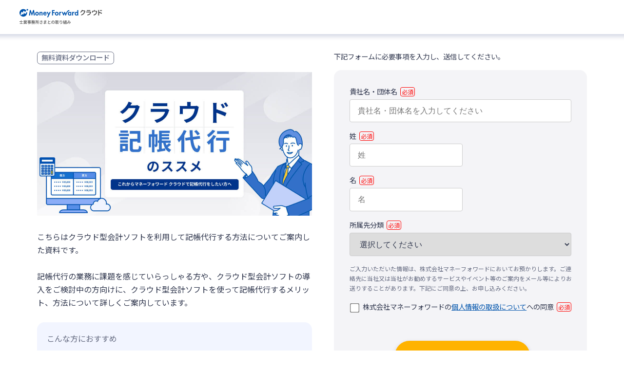

--- FILE ---
content_type: text/html; charset=UTF-8
request_url: https://biz.moneyforward.com/mfc-partner/library/8072/?provider=cpta&provider_info=cv.blog_1339.part.sidebar-library
body_size: 12009
content:
<!DOCTYPE html>
<html lang="ja">
  <head>
    <meta charset="utf-8">
    <!-- Start VWO Async SmartCode -->
<link rel="preconnect" href="https://dev.visualwebsiteoptimizer.com" />
<script type='text/javascript' id='vwoCode'>
window._vwo_code || (function() {
var account_id=740981,
version=2.1,
settings_tolerance=2000,
hide_element='body',
hide_element_style = 'opacity:0 !important;filter:alpha(opacity=0) !important;background:none !important;transition:none !important;',
/* DO NOT EDIT BELOW THIS LINE */
f=false,w=window,d=document,v=d.querySelector('#vwoCode'),cK='_vwo_'+account_id+'_settings',cc={};try{var c=JSON.parse(localStorage.getItem('_vwo_'+account_id+'_config'));cc=c&&typeof c==='object'?c:{}}catch(e){}var stT=cc.stT==='session'?w.sessionStorage:w.localStorage;code={nonce:v&&v.nonce,use_existing_jquery:function(){return typeof use_existing_jquery!=='undefined'?use_existing_jquery:undefined},library_tolerance:function(){return typeof library_tolerance!=='undefined'?library_tolerance:undefined},settings_tolerance:function(){return cc.sT||settings_tolerance},hide_element_style:function(){return'{'+(cc.hES||hide_element_style)+'}'},hide_element:function(){if(performance.getEntriesByName('first-contentful-paint')[0]){return''}return typeof cc.hE==='string'?cc.hE:hide_element},getVersion:function(){return version},finish:function(e){if(!f){f=true;var t=d.getElementById('_vis_opt_path_hides');if(t)t.parentNode.removeChild(t);if(e)(new Image).src='https://dev.visualwebsiteoptimizer.com/ee.gif?a='+account_id+e}},finished:function(){return f},addScript:function(e){var t=d.createElement('script');t.type='text/javascript';if(e.src){t.src=e.src}else{t.text=e.text}v&&t.setAttribute('nonce',v.nonce);d.getElementsByTagName('head')[0].appendChild(t)},load:function(e,t){var n=this.getSettings(),i=d.createElement('script'),r=this;t=t||{};if(n){i.textContent=n;d.getElementsByTagName('head')[0].appendChild(i);if(!w.VWO||VWO.caE){stT.removeItem(cK);r.load(e)}}else{var o=new XMLHttpRequest;o.open('GET',e,true);o.withCredentials=!t.dSC;o.responseType=t.responseType||'text';o.onload=function(){if(t.onloadCb){return t.onloadCb(o,e)}if(o.status===200||o.status===304){_vwo_code.addScript({text:o.responseText})}else{_vwo_code.finish('&e=loading_failure:'+e)}};o.onerror=function(){if(t.onerrorCb){return t.onerrorCb(e)}_vwo_code.finish('&e=loading_failure:'+e)};o.send()}},getSettings:function(){try{var e=stT.getItem(cK);if(!e){return}e=JSON.parse(e);if(Date.now()>e.e){stT.removeItem(cK);return}return e.s}catch(e){return}},init:function(){if(d.URL.indexOf('__vwo_disable__')>-1)return;var e=this.settings_tolerance();w._vwo_settings_timer=setTimeout(function(){_vwo_code.finish();stT.removeItem(cK)},e);var t;if(this.hide_element()!=='body'){t=d.createElement('style');var n=this.hide_element(),i=n?n+this.hide_element_style():'',r=d.getElementsByTagName('head')[0];t.setAttribute('id','_vis_opt_path_hides');v&&t.setAttribute('nonce',v.nonce);t.setAttribute('type','text/css');if(t.styleSheet)t.styleSheet.cssText=i;else t.appendChild(d.createTextNode(i));r.appendChild(t)}else{t=d.getElementsByTagName('head')[0];var i=d.createElement('div');i.style.cssText='z-index: 2147483647 !important;position: fixed !important;left: 0 !important;top: 0 !important;width: 100% !important;height: 100% !important;background: white !important;display: block !important;';i.setAttribute('id','_vis_opt_path_hides');i.classList.add('_vis_hide_layer');t.parentNode.insertBefore(i,t.nextSibling)}var o=window._vis_opt_url||d.URL,s='https://dev.visualwebsiteoptimizer.com/j.php?a='+account_id+'&u='+encodeURIComponent(o)+'&vn='+version;if(w.location.search.indexOf('_vwo_xhr')!==-1){this.addScript({src:s})}else{this.load(s+'&x=true')}}};w._vwo_code=code;code.init();})();
</script>
<!-- End VWO Async SmartCode --><!-- Google Tag Manager -->
<script>(function(w,d,s,l,i){w[l]=w[l]||[];w[l].push({'gtm.start':new Date().getTime(),event:'gtm.js'});var f=d.getElementsByTagName(s)[0],j=d.createElement(s),dl=l!='dataLayer'?'&l='+l:'';j.async=true;j.src='https://www.googletagmanager.com/gtm.js?id='+i+dl;f.parentNode.insertBefore(j,f);})(window,document,'script','dataLayer','GTM-MSM3QVZ');</script>
<!-- End Google Tag Manager --><meta charset="utf-8">
<link rel="stylesheet" href="https://biz.moneyforward.com/mfc-partner/wp-content/themes/simple/assets/css/common.css">
<link rel="preconnect" href="https://fonts.gstatic.com">
<link href="https://fonts.googleapis.com/css2?family=Noto+Sans+JP:wght@100;300;400;500;700;900&display=swap" rel="stylesheet">
<link rel="stylesheet" href="https://use.fontawesome.com/releases/v5.1.0/css/all.css" integrity="sha384-lKuwvrZot6UHsBSfcMvOkWwlCMgc0TaWr+30HWe3a4ltaBwTZhyTEggF5tJv8tbt" crossorigin="anonymous">
<meta name="viewport" content="width=device-width, minimum-scale=1, maximum-scale=2, user-scalable=yes">
<link rel="stylesheet" href="https://biz.moneyforward.com/mfc-partner/wp-content/themes/simple/assets/css/parts-header.css">
<link rel="stylesheet" href="https://biz.moneyforward.com/mfc-partner/wp-content/themes/simple/assets/css/parts-footer.css">
<link rel="shortcut icon" href="https://biz.moneyforward.com/mfc-partner/wp-content/themes/simple/assets/images/common/favicon.ico">
        <link rel="stylesheet" href="https://biz.moneyforward.com/mfc-partner/wp-content/themes/simple/assets/css/knowhow.css?ver=202102101900">
    <link rel="stylesheet" href="https://biz.moneyforward.com/mfc-partner/wp-content/themes/simple/assets/css/parts.css?ver=202102101900">
    <link rel="stylesheet" href="https://biz.moneyforward.com/mfc-partner/wp-content/themes/simple/assets/css/library.css?ver=202112071900">
    <script src="https://biz.moneyforward.com/mfc-partner/wp-content/themes/simple/assets/js/app.js"></script>
    <title>クラウド記帳代行のススメ｜税理士・社労士向けサービス｜マネーフォワード クラウド</title>
<script type="application/ld+json">{"@context":"https://schema.org","@type":"BreadcrumbList","itemListElement":[{"@type":"ListItem","position":1,"name":"マネーフォワード クラウド","item":"https://biz.moneyforward.com/"},{"@type":"ListItem","position":2,"name":"税理士・社労士向けサービス","item":"https://biz.moneyforward.com/mfc-partner/"},{"@type":"ListItem","position":3,"name":"資料ダウンロード","item":"https://biz.moneyforward.com/mfc-partner/library/"},{"@type":"ListItem","position":4,"name":"クラウド記帳代行のススメ"}]}</script>
<script type="application/ld+json">{"@context":"https://schema.org","@type":"Article","mainEntityOfPage":{"@type":"WebPage","url":"https://biz.moneyforward.com/mfc-partner/library/8072/","inLanguage":"ja"},"headline":"クラウド記帳代行のススメ","description":"こちらはクラウド型会計ソフトを利用して記帳代行する方法についてご案内した資料です。 &nbsp; 記帳代行の業務に課題を感じていらっしゃる方や、クラウド型会計ソフトの導入をご検討中の方向けに、クラウド型会計ソフトを使って [&hellip;]","author":{"@type":"Person","name":"kawashimamasayoshi"},"image":{"@type":"ImageObject","url":"https://biz.moneyforward.com/mfc-partner/wp-content/uploads/LP_クラウド記帳代行_240509-1.jpg"},"isPartOf":{"@type":"WebPage","name":"マネーフォワード クラウド","url":"https://biz.moneyforward.com/","description":"Money Forward クラウドなら1か月無料でお試しいただけます。バックオフィスに関する様々なデータを連携し、業務を自動化。経理や人事労務における面倒な作業を効率化します。"},"publisher":{"@type":"Organization","url":"https://corp.moneyforward.com/","name":"株式会社マネーフォワード","logo":{"@type":"ImageObject","url":"https://corp.moneyforward.com/assets/common/img/logo.png"}},"dateModified":"2025-08-19T17:17:10+09:00"}</script>

		<!-- All in One SEO 4.9.2 - aioseo.com -->
	<meta name="description" content="こちらはクラウド型会計ソフトを利用して記帳代行する方法についてご案内した資料です。 記帳代行の業" />
	<meta name="robots" content="max-image-preview:large" />
	<meta name="author" content="kawashimamasayoshi"/>
	<link rel="canonical" href="https://biz.moneyforward.com/mfc-partner/library/8072/" />
	<meta name="generator" content="All in One SEO (AIOSEO) 4.9.2" />
		<meta property="og:locale" content="ja_JP" />
		<meta property="og:site_name" content="税理士・社労士さまとの取り組み｜マネーフォワード クラウド" />
		<meta property="og:type" content="article" />
		<meta property="og:title" content="クラウド記帳代行のススメ｜税理士・社労士向けサービス｜マネーフォワード クラウド" />
		<meta property="og:description" content="こちらはクラウド型会計ソフトを利用して記帳代行する方法についてご案内した資料です。 記帳代行の業" />
		<meta property="og:url" content="https://biz.moneyforward.com/mfc-partner/library/8072/" />
		<meta property="og:image" content="https://biz.moneyforward.com/mfc-partner/wp-content/uploads/LP_クラウド記帳代行_240509-1.jpg" />
		<meta property="og:image:secure_url" content="https://biz.moneyforward.com/mfc-partner/wp-content/uploads/LP_クラウド記帳代行_240509-1.jpg" />
		<meta property="og:image:width" content="1050" />
		<meta property="og:image:height" content="550" />
		<meta property="article:published_time" content="2024-04-19T08:50:57+00:00" />
		<meta property="article:modified_time" content="2025-08-19T08:17:10+00:00" />
		<meta name="twitter:card" content="summary_large_image" />
		<meta name="twitter:title" content="クラウド記帳代行のススメ｜税理士・社労士向けサービス｜マネーフォワード クラウド" />
		<meta name="twitter:description" content="こちらはクラウド型会計ソフトを利用して記帳代行する方法についてご案内した資料です。 記帳代行の業" />
		<meta name="twitter:image" content="https://biz.moneyforward.com/mfc-partner/wp-content/uploads/LP_クラウド記帳代行_240509-1.jpg" />
		<!-- All in One SEO -->

<!-- biz.moneyforward.com is managing ads with Advanced Ads 2.0.14 – https://wpadvancedads.com/ --><script id="money-ready">
			window.advanced_ads_ready=function(e,a){a=a||"complete";var d=function(e){return"interactive"===a?"loading"!==e:"complete"===e};d(document.readyState)?e():document.addEventListener("readystatechange",(function(a){d(a.target.readyState)&&e()}),{once:"interactive"===a})},window.advanced_ads_ready_queue=window.advanced_ads_ready_queue||[];		</script>
		<style id='wp-img-auto-sizes-contain-inline-css' type='text/css'>
img:is([sizes=auto i],[sizes^="auto," i]){contain-intrinsic-size:3000px 1500px}
/*# sourceURL=wp-img-auto-sizes-contain-inline-css */
</style>
<style id='wp-block-library-inline-css' type='text/css'>
:root{--wp-block-synced-color:#7a00df;--wp-block-synced-color--rgb:122,0,223;--wp-bound-block-color:var(--wp-block-synced-color);--wp-editor-canvas-background:#ddd;--wp-admin-theme-color:#007cba;--wp-admin-theme-color--rgb:0,124,186;--wp-admin-theme-color-darker-10:#006ba1;--wp-admin-theme-color-darker-10--rgb:0,107,160.5;--wp-admin-theme-color-darker-20:#005a87;--wp-admin-theme-color-darker-20--rgb:0,90,135;--wp-admin-border-width-focus:2px}@media (min-resolution:192dpi){:root{--wp-admin-border-width-focus:1.5px}}.wp-element-button{cursor:pointer}:root .has-very-light-gray-background-color{background-color:#eee}:root .has-very-dark-gray-background-color{background-color:#313131}:root .has-very-light-gray-color{color:#eee}:root .has-very-dark-gray-color{color:#313131}:root .has-vivid-green-cyan-to-vivid-cyan-blue-gradient-background{background:linear-gradient(135deg,#00d084,#0693e3)}:root .has-purple-crush-gradient-background{background:linear-gradient(135deg,#34e2e4,#4721fb 50%,#ab1dfe)}:root .has-hazy-dawn-gradient-background{background:linear-gradient(135deg,#faaca8,#dad0ec)}:root .has-subdued-olive-gradient-background{background:linear-gradient(135deg,#fafae1,#67a671)}:root .has-atomic-cream-gradient-background{background:linear-gradient(135deg,#fdd79a,#004a59)}:root .has-nightshade-gradient-background{background:linear-gradient(135deg,#330968,#31cdcf)}:root .has-midnight-gradient-background{background:linear-gradient(135deg,#020381,#2874fc)}:root{--wp--preset--font-size--normal:16px;--wp--preset--font-size--huge:42px}.has-regular-font-size{font-size:1em}.has-larger-font-size{font-size:2.625em}.has-normal-font-size{font-size:var(--wp--preset--font-size--normal)}.has-huge-font-size{font-size:var(--wp--preset--font-size--huge)}.has-text-align-center{text-align:center}.has-text-align-left{text-align:left}.has-text-align-right{text-align:right}.has-fit-text{white-space:nowrap!important}#end-resizable-editor-section{display:none}.aligncenter{clear:both}.items-justified-left{justify-content:flex-start}.items-justified-center{justify-content:center}.items-justified-right{justify-content:flex-end}.items-justified-space-between{justify-content:space-between}.screen-reader-text{border:0;clip-path:inset(50%);height:1px;margin:-1px;overflow:hidden;padding:0;position:absolute;width:1px;word-wrap:normal!important}.screen-reader-text:focus{background-color:#ddd;clip-path:none;color:#444;display:block;font-size:1em;height:auto;left:5px;line-height:normal;padding:15px 23px 14px;text-decoration:none;top:5px;width:auto;z-index:100000}html :where(.has-border-color){border-style:solid}html :where([style*=border-top-color]){border-top-style:solid}html :where([style*=border-right-color]){border-right-style:solid}html :where([style*=border-bottom-color]){border-bottom-style:solid}html :where([style*=border-left-color]){border-left-style:solid}html :where([style*=border-width]){border-style:solid}html :where([style*=border-top-width]){border-top-style:solid}html :where([style*=border-right-width]){border-right-style:solid}html :where([style*=border-bottom-width]){border-bottom-style:solid}html :where([style*=border-left-width]){border-left-style:solid}html :where(img[class*=wp-image-]){height:auto;max-width:100%}:where(figure){margin:0 0 1em}html :where(.is-position-sticky){--wp-admin--admin-bar--position-offset:var(--wp-admin--admin-bar--height,0px)}@media screen and (max-width:600px){html :where(.is-position-sticky){--wp-admin--admin-bar--position-offset:0px}}

/*# sourceURL=wp-block-library-inline-css */
</style>
<style id='classic-theme-styles-inline-css' type='text/css'>
/*! This file is auto-generated */
.wp-block-button__link{color:#fff;background-color:#32373c;border-radius:9999px;box-shadow:none;text-decoration:none;padding:calc(.667em + 2px) calc(1.333em + 2px);font-size:1.125em}.wp-block-file__button{background:#32373c;color:#fff;text-decoration:none}
/*# sourceURL=/wp-includes/css/classic-themes.min.css */
</style>
<link rel='stylesheet' id='contact-form-7-css' href='https://biz.moneyforward.com/mfc-partner/wp-content/plugins/contact-form-7/includes/css/styles.css?ver=6.1.4' type='text/css' media='all' />
<link rel='stylesheet' id='mf-breadcrumbs-css' href='https://biz.moneyforward.com/mfc-partner/wp-content/plugins/mf-breadcrumbs/mf-breadcrumbs.css?plugin_ver=3.0&#038;ver=6.9' type='text/css' media='all' />
<link rel='stylesheet' id='pz-linkcard-css-css' href='//biz.moneyforward.com/mfc-partner/wp-content/uploads/pz-linkcard/style/style.min.css?ver=2.5.8.2' type='text/css' media='all' />
<link rel='stylesheet' id='toc-screen-css' href='https://biz.moneyforward.com/mfc-partner/wp-content/plugins/table-of-contents-plus/screen.min.css?ver=2411.1' type='text/css' media='all' />
<script type="text/javascript" src="https://biz.moneyforward.com/mfc-partner/wp-includes/js/jquery/jquery.min.js?ver=3.7.1" id="jquery-core-js"></script>
<script type="text/javascript" src="https://biz.moneyforward.com/mfc-partner/wp-includes/js/jquery/jquery-migrate.min.js?ver=3.4.1" id="jquery-migrate-js"></script>
<script type="text/javascript" id="advanced-ads-advanced-js-js-extra">
/* <![CDATA[ */
var advads_options = {"blog_id":"1","privacy":{"enabled":false,"state":"not_needed"}};
//# sourceURL=advanced-ads-advanced-js-js-extra
/* ]]> */
</script>
<script type="text/javascript" src="https://biz.moneyforward.com/mfc-partner/wp-content/plugins/advanced-ads/public/assets/js/advanced.min.js?ver=2.0.14" id="advanced-ads-advanced-js-js"></script>
<link rel="EditURI" type="application/rsd+xml" title="RSD" href="https://biz.moneyforward.com/mfc-partner/xmlrpc.php?rsd" />
<meta name="generator" content="WordPress 6.9" />
<script>advads_items = { conditions: {}, display_callbacks: {}, display_effect_callbacks: {}, hide_callbacks: {}, backgrounds: {}, effect_durations: {}, close_functions: {}, showed: [] };</script><style type="text/css" id="money-layer-custom-css"></style>		<script type="text/javascript">
			var advadsCfpQueue = [];
			var advadsCfpAd = function( adID ) {
				if ( 'undefined' === typeof advadsProCfp ) {
					advadsCfpQueue.push( adID )
				} else {
					advadsProCfp.addElement( adID )
				}
			}
		</script>
				<style type="text/css" id="wp-custom-css">
			.detail .knowhow-detail__container h2:first-child  {
	margin-top: 0;
}		</style>
		  </head>
  <body class="preload library detail">
    <div class="wrapper">
			

<header id="header" class="renewal-app-header-contents js-header-container
  ">
  <div class="renewal-app-header-logo-container">
    <a href="https://biz.moneyforward.com/mfc-partner/?provider=cpta&provider_info=cv.library_8072.part.header">
      <div class="renewal-app-header-logo">
        <?xml version="1.0" encoding="utf-8"?><svg version="1.1" id="logo_svg" xmlns="http://www.w3.org/2000/svg" xmlns:xlink="http://www.w3.org/1999/xlink" width="170" height="33" viewBox="0 0 170 33">
  <title>マネーフォワード クラウド 士業事務所さまとの取り組み</title>
  <g id="sub">
    <path class="logo-fill-gray" d="M7.3,26.5v-0.8H4V23H3.2v2.6H0v0.8h3.2v3.3H0.4v0.8h6.4v-0.8H4v-3.3H7.3z"/>
    <path class="logo-fill-gray" d="M12.9,25.2c-0.1,0.3-0.2,0.6-0.4,0.8h-1.7l0.2-0.1c-0.1-0.2-0.2-0.5-0.4-0.8H12.9z M15.3,29v-0.7h-3.2v-0.5
      h2.5v-0.6h-2.5v-0.5H15V26h-1.7c0.1-0.2,0.3-0.5,0.5-0.8h1.6v-0.7h-1.2c0.2-0.3,0.5-0.8,0.7-1.2L14,23.1c-0.1,0.4-0.4,0.9-0.6,1.3
      l0.3,0.1h-0.9V23h-0.7v1.5h-0.8V23h-0.7v1.5H9.8l0.4-0.2c-0.1-0.3-0.4-0.9-0.7-1.2l-0.7,0.2c0.2,0.4,0.5,0.8,0.6,1.2H8.3v0.7h1.8
      l-0.2,0c0.1,0.2,0.3,0.5,0.3,0.8H8.6v0.6h2.8v0.5H9v0.6h2.4v0.5H8.2V29h2.5C10,29.5,9,30,8,30.2c0.2,0.2,0.4,0.5,0.5,0.7
      c1-0.3,2.1-0.9,2.9-1.6V31h0.7v-1.7c0.8,0.7,1.9,1.3,2.9,1.6c0.1-0.2,0.3-0.5,0.5-0.7c-1-0.2-2-0.6-2.8-1.2H15.3z"/>
    <path class="logo-fill-gray" d="M22,29.1h-1.7v-0.5H22V29.1z M20.3,27.4H22v0.5h-1.7V27.4z M18,25.8v-0.5h1.5v0.5H18z M21.9,25.3v0.5h-1.6
      v-0.5H21.9z M23.6,27.9h-0.8v-1.1h-2.5v-0.5h2.4v-1.6h-2.4v-0.4h3.2v-0.7h-3.2V23h-0.8v0.6h-3.1v0.7h3.1v0.4h-2.3v1.6h2.3v0.5H17
      v0.6h2.5v0.5h-3.3v0.6h3.3v0.5H17v0.6h2.5v0.5c0,0.1,0,0.2-0.2,0.2c-0.1,0-0.6,0-1.1,0c0.1,0.2,0.2,0.5,0.3,0.7
      c0.7,0,1.1,0,1.4-0.1c0.3-0.1,0.4-0.3,0.4-0.7v-0.5H22v0.4h0.8v-1.5h0.8V27.9z"/>
    <path class="logo-fill-gray" d="M29.7,27.8c0-0.3,0.1-0.5,0.1-0.8h-0.7c0,0.3-0.1,0.6-0.1,0.8h-1.3v0.7h1.1c-0.3,0.8-0.7,1.4-1.8,1.9
      c0.2,0.1,0.4,0.4,0.4,0.6c1.3-0.5,1.9-1.4,2.1-2.5h1.2c-0.1,1-0.2,1.5-0.4,1.6c-0.1,0.1-0.1,0.1-0.3,0.1c-0.1,0-0.4,0-0.8,0
      c0.1,0.2,0.2,0.5,0.2,0.7c0.4,0,0.7,0,0.9,0c0.2,0,0.4-0.1,0.5-0.3c0.2-0.3,0.4-0.9,0.5-2.5c0-0.1,0-0.3,0-0.3H29.7z M30.3,24.6
      c-0.2,0.4-0.4,0.7-0.7,1c-0.3-0.3-0.6-0.6-0.8-1H30.3z M31.7,24.6v-0.7h-2.6c0.1-0.2,0.2-0.5,0.3-0.7L28.8,23
      c-0.3,0.8-0.9,1.6-1.5,2.1c0.2,0.1,0.5,0.3,0.6,0.5c0.2-0.1,0.3-0.3,0.5-0.5c0.2,0.3,0.4,0.6,0.7,0.9c-0.4,0.2-0.8,0.4-1.2,0.5
      c0-0.1,0-0.2,0.1-0.3L27.4,26l-0.1,0h-0.5l0.4-0.4c-0.2-0.1-0.4-0.3-0.7-0.5c0.5-0.4,1-0.9,1.3-1.5l-0.5-0.3l-0.1,0h-2.7v0.7h2.1
      c-0.2,0.3-0.4,0.5-0.7,0.7c-0.2-0.1-0.5-0.3-0.7-0.3L24.7,25c0.6,0.3,1.3,0.7,1.7,1h-2.1v0.7h1.1c-0.3,0.8-0.8,1.6-1.2,2.1
      c0.1,0.2,0.3,0.5,0.4,0.8c0.4-0.4,0.8-1.1,1.1-1.9v2.4c0,0.1,0,0.1-0.1,0.1c-0.1,0-0.4,0-0.7,0c0.1,0.2,0.2,0.5,0.2,0.8
      c0.5,0,0.8,0,1.1-0.1c0.2-0.1,0.3-0.4,0.3-0.7v-3.3h0.6c-0.1,0.5-0.2,1-0.4,1.3l0.5,0.3c0.2-0.4,0.3-0.9,0.4-1.4
      c0.1,0.1,0.2,0.3,0.2,0.4c0.6-0.2,1.2-0.5,1.7-0.8c0.5,0.4,1.1,0.7,1.8,0.8c0.1-0.2,0.3-0.5,0.5-0.7c-0.6-0.1-1.2-0.4-1.6-0.7
      c0.4-0.4,0.7-0.8,0.9-1.4H31.7z"/>
    <path class="logo-fill-gray" d="M36.2,23.5h-3.5v0.7h3.5V23.5z M35.2,25.7V27h-1.6v-1.3H35.2z M36,27.8V25h-3.1v2.3c0,1,0,2.3-0.6,3.2
      c0.2,0.1,0.5,0.4,0.6,0.5c0.5-0.9,0.7-2.2,0.7-3.2H36z M40,25.9h-2.8v-1.3c0.9-0.2,1.9-0.6,2.6-0.9l-0.7-0.6
      c-0.5,0.3-1.3,0.6-2.1,0.9l-0.6-0.1v2.3c0,1.3-0.1,3-1.2,4.3c0.2,0.1,0.5,0.4,0.6,0.5c1.1-1.2,1.4-2.9,1.4-4.3h1.2V31h0.8v-4.3H40
      V25.9z"/>
    <path class="logo-fill-gray" d="M44.5,24.1c0.1,0.2,0.1,0.4,0.2,0.7c-0.9,0.1-2,0-3.2-0.1l0,0.9c1.3,0.1,2.5,0.1,3.5,0
      c0.3,0.7,0.6,1.3,0.9,1.8c-0.3,0-0.9-0.1-1.3-0.1L44.5,28c0.6,0.1,1.6,0.2,2.1,0.3l0.4-0.6c-0.1-0.2-0.3-0.3-0.4-0.5
      c-0.3-0.4-0.6-1-0.8-1.6c0.5-0.1,1.1-0.2,1.6-0.3l-0.1-0.9c-0.5,0.2-1.2,0.3-1.8,0.4c-0.1-0.5-0.3-1-0.4-1.4l-0.9,0.1
      C44.4,23.7,44.4,23.9,44.5,24.1z M42.9,27.5l-0.8-0.2c-0.3,0.5-0.4,1-0.4,1.5c0,1.2,1,1.8,2.6,1.9c0.9,0,1.7-0.1,2.1-0.2l0-0.9
      c-0.6,0.1-1.3,0.2-2.1,0.2c-1.2,0-1.8-0.3-1.8-1.1C42.6,28.3,42.7,28,42.9,27.5z"/>
    <path class="logo-fill-gray" d="M50.6,29.3c0-0.3,0.4-0.6,1.1-0.6c0.3,0,0.5,0,0.7,0.1c0,0.2,0,0.4,0,0.5c0,0.6-0.4,0.7-0.8,0.7
      C50.9,30,50.6,29.7,50.6,29.3z M53.2,23.3h-0.9c0,0.1,0,0.4,0,0.5c0,0.1,0,0.3,0,0.5c-0.1,0-0.2,0-0.4,0c-0.5,0-1.5-0.1-2-0.2
      l0,0.8c0.5,0.1,1.5,0.2,2,0.2c0.1,0,0.2,0,0.3,0c0,0.3,0,0.7,0,1.1c-0.1,0-0.3,0-0.4,0c-0.5,0-1.5-0.1-2-0.2l0,0.8
      c0.6,0.1,1.5,0.1,2,0.1c0.2,0,0.3,0,0.4,0c0,0.3,0,0.7,0,1c-0.2,0-0.4,0-0.6,0c-1.2,0-1.9,0.6-1.9,1.4c0,0.9,0.7,1.4,1.9,1.4
      c1.1,0,1.5-0.6,1.5-1.3c0-0.1,0-0.3,0-0.5c0.7,0.3,1.4,0.8,1.8,1.3l0.5-0.8c-0.5-0.4-1.3-1-2.3-1.3c0-0.4,0-0.8-0.1-1.2
      c0.8,0,1.5-0.1,2.2-0.2l0-0.8c-0.7,0.1-1.4,0.2-2.2,0.2c0-0.3,0-0.7,0-1.1c0.8,0,1.5-0.1,2.2-0.2v-0.8c-0.7,0.1-1.4,0.2-2.1,0.2
      c0-0.2,0-0.4,0-0.5C53.2,23.7,53.2,23.5,53.2,23.3z"/>
    <path class="logo-fill-gray" d="M59.2,23.5l-0.8,0.4c0.4,0.9,0.8,1.9,1.2,2.6c-0.8,0.6-1.4,1.3-1.4,2.3c0,1.4,1.2,1.9,2.7,1.9
      c1,0,1.9-0.1,2.6-0.2l0-1c-0.7,0.2-1.8,0.3-2.6,0.3c-1.2,0-1.8-0.4-1.8-1.1c0-0.6,0.5-1.2,1.2-1.7c0.8-0.5,1.9-1.1,2.4-1.4
      c0.3-0.1,0.5-0.3,0.7-0.4l-0.4-0.8c-0.2,0.2-0.4,0.3-0.7,0.5c-0.4,0.3-1.2,0.7-1.9,1.1C59.9,25.3,59.5,24.4,59.2,23.5z"/>
    <path class="logo-fill-gray" d="M72.1,27.2c0-1.8-1.2-3.3-3.2-3.3c-2,0-3.6,1.7-3.6,3.6c0,1.5,0.7,2.4,1.5,2.4c0.8,0,1.5-1,2-2.8
      c0.2-0.8,0.4-1.7,0.5-2.4c1.3,0.2,2,1.2,2,2.4c0,1.4-0.9,2.2-2,2.5c-0.2,0.1-0.4,0.1-0.7,0.1l0.5,0.8C71,30.3,72.1,29.1,72.1,27.2z
      M66.1,27.5c0-1.1,0.9-2.4,2.3-2.7c-0.1,0.8-0.2,1.6-0.4,2.2c-0.4,1.3-0.8,1.9-1.1,1.9C66.5,29,66.1,28.5,66.1,27.5z"/>
    <path class="logo-fill-gray" d="M76.7,24.3H77v0.7h2.6c-0.2,1.1-0.5,2.1-0.9,3C78.3,27,78,26,77.8,25l-0.7,0.2c0.3,1.4,0.6,2.6,1.2,3.6
      c-0.4,0.7-1,1.2-1.6,1.5V24.3z M74.5,28.9v-1.1h1.4v0.9L74.5,28.9z M75.9,24.3v1h-1.4v-1H75.9z M74.5,26h1.4v1.1h-1.4V26z
      M79.9,24.1l-0.1,0h-2.6v-0.6h-4v0.7h0.6V29c-0.3,0-0.5,0.1-0.8,0.1l0.1,0.8c0.8-0.1,1.8-0.3,2.7-0.5V31h0.7v-0.7
      c0.2,0.2,0.4,0.4,0.5,0.6c0.6-0.4,1.1-0.8,1.6-1.4c0.4,0.6,0.9,1.1,1.5,1.5c0.1-0.2,0.4-0.5,0.5-0.7c-0.6-0.4-1.2-0.9-1.6-1.5
      c0.6-1.1,1.1-2.6,1.2-4.4L79.9,24.1z"/>
    <path class="logo-fill-gray" d="M83.8,23.4l-0.9,0c0,0.2,0,0.5-0.1,0.8c-0.1,0.8-0.2,2-0.2,2.8c0,0.6,0,1.1,0.1,1.4l0.8-0.1
      c-0.1-0.4-0.1-0.7,0-1c0.1-1.1,1-2.7,2-2.7c0.8,0,1.2,0.9,1.2,2.2c0,2.2-1.3,2.9-3.1,3.2l0.5,0.8c2.1-0.4,3.5-1.5,3.5-3.9
      c0-1.9-0.8-3-1.9-3c-1,0-1.8,0.9-2.1,1.7C83.5,25,83.6,23.9,83.8,23.4z"/>
    <path class="logo-fill-gray" d="M89.8,28c-0.1,0.7-0.2,1.5-0.5,2c0.2,0.1,0.5,0.2,0.6,0.3c0.3-0.6,0.4-1.4,0.5-2.2L89.8,28z M92,27.4
      c0.1,0.2,0.1,0.3,0.1,0.5l0.6-0.3c-0.1-0.5-0.4-1.2-0.8-1.8L91.4,26c0.1,0.2,0.2,0.5,0.3,0.7l-1.1,0c0.5-0.7,1.2-1.7,1.6-2.5
      L91.6,24c-0.2,0.5-0.5,1-0.8,1.5c-0.1-0.2-0.2-0.3-0.4-0.5c0.3-0.5,0.6-1.2,0.9-1.7L90.7,23c-0.1,0.5-0.4,1.1-0.7,1.6
      c-0.1-0.1-0.1-0.1-0.2-0.2l-0.4,0.5c0.4,0.4,0.8,0.8,1,1.2c-0.2,0.2-0.3,0.5-0.5,0.7l-0.6,0l0.1,0.7c0.4,0,0.8-0.1,1.3-0.1V31h0.7
      v-3.6L92,27.4z M91.6,28.1c0.2,0.5,0.4,1.2,0.5,1.7l0.6-0.2c-0.1-0.4-0.3-1.1-0.5-1.6L91.6,28.1z M93.8,28.5h1.8V30h-1.8V28.5z
      M95.6,24.2v1.4h-1.8v-1.4H95.6z M95.6,27.8h-1.8v-1.4h1.8V27.8z M96.4,30v-6.5H93V30h-0.8v0.7h4.7V30H96.4z"/>
    <path class="logo-fill-gray" d="M99,23.8l0,0.9c0.2,0,0.5-0.1,0.6-0.1c0.4,0,1.2-0.1,1.6-0.1c-0.2,0.5-0.5,1.2-0.8,1.8
      c-1.6,0.1-2.7,1.1-2.7,2.4c0,0.8,0.5,1.3,1.1,1.3c0.5,0,0.8-0.2,1.1-0.7c0.3-0.5,0.7-1.4,1-2.2c0.8,0.1,1.5,0.4,2.2,0.8
      c-0.3,0.9-0.8,1.8-2.1,2.3l0.7,0.6c1.1-0.6,1.8-1.4,2.1-2.5c0.3,0.2,0.5,0.4,0.8,0.7l0.4-0.9c-0.3-0.2-0.6-0.4-0.9-0.6
      c0.1-0.5,0.1-1.1,0.2-1.7l-0.8-0.1c0,0.3,0,0.6,0,0.9c0,0.2,0,0.3,0,0.5c-0.6-0.3-1.3-0.5-2-0.6c0.3-0.8,0.7-1.6,0.9-2
      c0.1-0.1,0.1-0.2,0.2-0.3l-0.5-0.4c-0.1,0.1-0.3,0.1-0.5,0.1c-0.4,0-1.3,0.1-1.8,0.1C99.5,23.9,99.2,23.9,99,23.8z M98.5,28.6
      c0-0.7,0.6-1.3,1.7-1.5c-0.3,0.6-0.5,1.3-0.8,1.7c-0.2,0.2-0.3,0.3-0.5,0.3C98.7,29.1,98.5,29,98.5,28.6z"/>
  </g>
  <path id="cloud" class="logo-fill-gray" d="M167,2h-1.4v2.2h1.4V2z M145.2,2.2h-7.3v1.6h7.3L145.2,2.2z M163.3,2L163.3,2l-1.7,0v11.2h1.7V7.9
    c1.9,0.5,3.9,1.2,5.7,2v-2c-1.9-0.7-3.8-1.4-5.7-1.9V2z M167.7,2v2.2h1.4V2H167.7z M157.1,3.7h-2.5V2h-1.7v1.6h-2.4
    c-1.1,0-1.6,0.5-1.6,1.6v2.4h1.7v-2c0-0.4,0.1-0.5,0.6-0.5h5.4c0.4,0,0.6,0.1,0.6,0.5v0.1c-0.1,1.5-0.5,2.8-1.4,3.8
    c-0.8,0.9-2.2,1.6-3.7,2v1.7c1.7-0.2,3.5-1,4.8-2.4c1.3-1.3,2-3.2,2.1-5.2c0-0.1,0-0.1,0-0.2C158.9,4.3,158.4,3.7,157.1,3.7
    L157.1,3.7z M145,5.3h-8.2v1.6h7.6c0.4,0,0.5,0.1,0.5,0.3c0,0.1,0,0.2,0,0.2c-0.6,2-2.3,3.7-5.6,4.1v1.7c4.2-0.4,6.7-2.8,7.4-5.8
    c0-0.2,0.1-0.4,0.1-0.7c0-0.3-0.1-0.6-0.2-0.8C146.1,5.6,145.7,5.3,145,5.3L145,5.3z M133,3h-3.6c0.1-0.3,0.2-0.6,0.4-1h-1.8
    c-0.3,0.8-0.6,1.5-1.2,2.2c-0.5,0.6-1,1.2-1.6,1.6v2.1c1.1-0.7,2-1.5,2.8-2.5c0.2-0.3,0.4-0.6,0.6-0.9h3.7c0.4,0,0.5,0.1,0.5,0.4
    c0,0.1,0,0.1,0,0.2c-0.7,3.1-2.8,5.4-6.2,6.4v1.7c4.5-1.1,7.3-4.3,8-8.1c0-0.2,0.1-0.4,0.1-0.6C134.7,3.6,134.1,3,133,3z"/>
  <path id="mf" class="logo-fill-blue" d="M29.8,1.9l1.6,11.3h-2.2l-0.9-6.8h0l-2.5,7h-0.7l-2.4-7h0l-1,6.8h-2.2l1.8-11.3h1.5l2.7,7.2l2.6-7.2
    H29.8z M39.7,9.6c0,2.2-1.5,3.8-3.8,3.8c-2.2,0-3.8-1.6-3.8-3.8c0-2.2,1.5-3.8,3.8-3.8C38.2,5.8,39.7,7.4,39.7,9.6z M37.6,9.6
    c0-1-0.6-2-1.7-2c-1,0-1.7,1-1.7,2c0,1,0.6,2,1.7,2C37,11.6,37.6,10.6,37.6,9.6z M44.9,5.8c-0.7,0-1.4,0.2-1.9,0.9h0V6h-2v7.2h2V9.6
    c0-0.9,0-2.2,1.2-2.2c1.1,0,1.1,1.1,1.1,2v3.8h2V8.8C47.4,7.1,46.9,5.8,44.9,5.8L44.9,5.8z M55.6,9.7v0.2h-4.7
    c0,0.9,0.3,1.9,1.4,1.9c0.7,0,1.1-0.4,1.4-1l1.9,0.3c-0.5,1.4-1.7,2.2-3.2,2.2c-2.2,0-3.6-1.6-3.6-3.7c0-2.2,1.1-3.9,3.5-3.9
    C54.5,5.8,55.6,7.5,55.6,9.7L55.6,9.7z M53.7,8.7c-0.1-0.7-0.6-1.4-1.4-1.4c-0.8,0-1.3,0.7-1.4,1.4H53.7z M59.9,10.1L58.2,6h-2.3
    l3,6.1L56.6,17h2.2L64,6h-2.3L59.9,10.1z M80.2,9.6c0,2.2-1.5,3.8-3.8,3.8c-2.2,0-3.8-1.6-3.8-3.8c0-2.2,1.5-3.8,3.8-3.8
    C78.6,5.8,80.2,7.4,80.2,9.6z M78.1,9.6c0-1-0.6-2-1.7-2c-1,0-1.7,1-1.7,2c0,1,0.6,2,1.7,2C77.4,11.6,78.1,10.6,78.1,9.6L78.1,9.6z
    M83.4,6.8L83.4,6.8l0-0.7h-2v7.2h2V10c0-1.1,0.1-2.4,1.6-2.4c0.3,0,0.6,0.1,0.8,0.3L86,6c-0.3-0.1-0.6-0.2-0.8-0.2
    C84.4,5.8,83.8,6.1,83.4,6.8z M104.3,6h2v7.2h-2v-0.7h0c-0.4,0.6-1.2,0.9-1.9,0.9c-2.1,0-3.3-1.9-3.3-3.8c0-1.9,1.2-3.8,3.3-3.8
    c0.7,0,1.5,0.3,2,0.9V6z M104.6,9.6c0-1-0.7-2-1.7-2c-1,0-1.7,1-1.7,2s0.6,2,1.7,2C103.9,11.6,104.5,10.6,104.6,9.6L104.6,9.6z
    M110.1,6.8L110.1,6.8l0-0.7h-2v7.2h2V10c0-1.1,0.1-2.4,1.6-2.4c0.3,0,0.6,0.1,0.8,0.3l0.2-1.9c-0.3-0.1-0.6-0.2-0.8-0.2
    C111.1,5.8,110.5,6.1,110.1,6.8L110.1,6.8z M120.4,2.2v11h-2v-0.7h0c-0.4,0.6-1.2,0.9-1.9,0.9c-2.1,0-3.3-1.9-3.3-3.8
    c0-1.9,1.2-3.8,3.3-3.8c0.7,0,1.5,0.3,1.9,0.9h0V2.2H120.4z M118.5,9.6c0-1-0.6-2-1.7-2c-1,0-1.7,1-1.7,2s0.6,2,1.7,2
    C117.9,11.6,118.5,10.6,118.5,9.6z M66.7,13.2h2.1V8.3h3.1V6.5h-3.1V4.1h3.3V2.2h-5.4L66.7,13.2z M102,4.2c0,0,0.2-2,0.2-2
    c-0.4,0-0.8,0.1-1.2,0.2c-1.7,0.4-3,1.6-4,3.1c-0.7,1.1-1.2,2.3-1.7,3.4c-0.1,0.1-0.1,0.3-0.2,0.4c0,0.1-0.1,0.2-0.2,0.4l-1.6-3.9
    h-1.1l-1.7,4L88.9,6h-2.2l3.3,7.3h1L92.7,9l1.5,4.4h1c0,0,0,0,0-0.1c0.3-0.6,2-4.4,2.7-5.8c0.3-0.6,0.7-1.3,1.1-1.8
    C99.9,4.8,100.9,4.2,102,4.2L102,4.2z M11.6,9.9c-0.2,0-0.4,0-0.6-0.1c-0.2-0.1-0.3-0.2-0.4-0.4L9.3,7.5l-1,3
    c-0.1,0.2-0.2,0.4-0.4,0.5c-0.2,0.1-0.4,0.2-0.6,0.3c-0.2,0-0.4,0-0.6-0.1c-0.2-0.1-0.4-0.2-0.5-0.4L5.3,9.7l-0.7,2.1
    c-0.1,0.2-0.2,0.5-0.4,0.6c-0.2,0.2-0.5,0.2-0.7,0.2c-0.1,0-0.2,0-0.4-0.1c-0.1,0-0.3-0.1-0.4-0.2c-0.1-0.1-0.2-0.2-0.3-0.4
    c-0.1-0.1-0.1-0.3-0.1-0.4c0-0.2,0-0.3,0-0.5l1.3-4.3c0.1-0.2,0.2-0.4,0.3-0.5C4.2,6.1,4.4,6,4.7,6c0.2,0,0.4,0,0.6,0.1
    c0.2,0.1,0.4,0.2,0.5,0.4l0.9,1.2l1.1-3.1C7.9,4.3,8,4.1,8.2,3.9c0.2-0.1,0.4-0.2,0.6-0.3c0.2,0,0.4,0,0.6,0.1
    C9.6,3.9,9.8,4,9.9,4.2l1.6,2.3l2.2-3.6C13,2,12.1,1.3,11.1,0.8S8.9,0.1,7.8,0.1C3.5,0.1,0,3.6,0,7.9c0,4.3,3.5,7.8,7.8,7.8
    c4.3,0,7.8-3.5,7.8-7.8c0-0.9-0.1-1.8-0.4-2.6l-2.4,4c-0.1,0.2-0.2,0.3-0.4,0.4C12,9.8,11.8,9.9,11.6,9.9L11.6,9.9z M16,0
    c-0.2,0-0.4,0-0.6,0.1c-0.2,0.1-0.4,0.2-0.5,0.3S14.7,0.8,14.6,1c-0.1,0.2-0.1,0.4-0.1,0.6c0,0.4,0.2,0.8,0.5,1.1
    c0.3,0.3,0.7,0.5,1.1,0.5c0.4,0,0.8-0.2,1.1-0.5c0.3-0.3,0.5-0.7,0.5-1.1c0-0.2,0-0.4-0.1-0.6c-0.1-0.2-0.2-0.4-0.3-0.5
    c-0.1-0.1-0.3-0.3-0.5-0.3C16.4,0,16.2,0,16,0L16,0z"/>
</svg>
      </div>
    </a>
      </div>
  
</header>
      <main>
        <div class="main-flex__container inner">
          <section class="library-detail__container">
            <p class="page-header cmn-badge-outline">無料資料ダウンロード</p>
            <div class="post_title">
              <h1><img width="1050" height="550" src="https://biz.moneyforward.com/mfc-partner/wp-content/uploads/LP_クラウド記帳代行_240509-1.jpg" class="attachment-post-thumbnail size-post-thumbnail wp-post-image" alt="" decoding="async" loading="lazy" srcset="https://biz.moneyforward.com/mfc-partner/wp-content/uploads/LP_クラウド記帳代行_240509-1.jpg 1050w, https://biz.moneyforward.com/mfc-partner/wp-content/uploads/LP_クラウド記帳代行_240509-1-300x157.jpg 300w, https://biz.moneyforward.com/mfc-partner/wp-content/uploads/LP_クラウド記帳代行_240509-1-1024x536.jpg 1024w, https://biz.moneyforward.com/mfc-partner/wp-content/uploads/LP_クラウド記帳代行_240509-1-768x402.jpg 768w" sizes="auto, (max-width: 1050px) 100vw, 1050px" /></h1>
            </div>
            <div class="sp-only">
                <a class="cmn-btn-outline-primary" href="#layout-form">ダウンロードフォームはこちら <i class="fas fa-chevron-down"></i></a>
            </div>
            <div class="post_content__detail">
              <p>こちらはクラウド型会計ソフトを利用して記帳代行する方法についてご案内した資料です。</p>
<p>&nbsp;</p>
<p>記帳代行の業務に課題を感じていらっしゃる方や、クラウド型会計ソフトの導入をご検討中の方向けに、クラウド型会計ソフトを使って記帳代行するメリット、方法について詳しくご案内しています。</p>
<p>&nbsp;</p>
<div class="library-summary">
<p class="_title">こんな方におすすめ</p>
<ul class="_list">
<li>顧問先からの資料回収や、紙資料の入力作業に時間がかかっている</li>
<li>法令対応のための作業が煩雑で困っている</li>
<li>クラウド型会計ソフトの利用を検討している</li>
</ul>
</div>
<div class="library-summary">
<p class="_title">資料の主な内容</p>
<ul class="_list">
<li>クラウド記帳代行が解決するお悩み</li>
<li>マネーフォワードで記帳代行する場合</li>
<li>記帳代行プランと公認メンバー制度のご紹介</li>
<li>導入事例のご紹介</li>
</ul>
</div>
            </div>
          </section>
          <div class="layout-form" id="layout-form">
            <p>下記フォームに必要事項を入力し、送信してください。</p>
            <div class="library-form">
              <div id="my-hbspt-form"><!-- jsフォーム表示用 -->
              </div>
            </div>
          </div>
        </div>

        <div class="how-mf-wrapper">
          <div class="how-mf inner">
            <div class="cmn-row cmn-row-2">
              <div class="cmn-col">
                <div class="_item">
                  <h2 class="_title">マネーフォワード クラウドとは？</h2>
                  <p class="_outline">マネーフォワード クラウドは、バックオフィスに関する様々なデータを連携し、経理や人事労務における面倒な作業を効率化する事業者向けSaaS型サービスプラットフォームです。全国14万を超える法人及び個人事業主、また士業事務所の50,000人を超える方々にご利用いただいております。</p>
                </div>
              </div>
              <div class="cmn-col">
                <div class="_item">
                  <h2 class="_title">STREAMED（ストリームド）とは？</h2>
                  <p class="_outline">STREAMED（ストリームド）は、領収書や通帳などの証憑画像をスキャンするだけで、1営業日以内に仕訳データを納品する「紙証憑の自動記帳サービス」です。セブンセンスグループをはじめ全国の6,000を超える会計事務所に導入いただいています。</p>
                </div>
              </div>
            </div>
          </div>
        </div>
      </main>

      <div class="renewal-app-footer-container">
  <footer class="renewal-app-footer-terms">
    <ul>
      <li><a target="_blank" rel="noopener" href="https://corp.moneyforward.com/">運営会社情報</a></li>
      <li><a target="_blank" rel="noopener" href="https://corp.moneyforward.com/privacy/">個人情報保護方針</a></li>
      <li><a target="_blank" rel="noopener" href="https://corp.moneyforward.com/security_policy/">情報セキュリティ基本方針</a></li>
      <li><a target="_blank" rel="noopener" href="https://biz.moneyforward.com/agreement">利用規約</a></li>
      <li><a target="_blank" rel="noopener" href="https://biz.moneyforward.com/scta_notation">特定商取引に関する法律に基づく表記</a></li>
      <li><a target="_blank" rel="noopener" href="https://corp.moneyforward.com/privacy/external-tools/">外部送信ツールに関する公表事項</a></li>
      <li><a target="_blank" rel="noopener" href="https://corp.moneyforward.com/api_agreement/#api">電子決済等代行業に関する表示</a></li>
      <li><a target="_blank" rel="noopener" href="https://corp.moneyforward.com/contact/other/">サービス以外のお問い合わせ</a></li>
    </ul>
    <p class="renewal-app-footer-notice">記載されている会社名および商品・製品・サービス名（ロゴマーク等を含む）は、各社の商標または各権利者の登録商標です。</p>
    <p class="renewal-app-footer-copyright">© Money Forward, Inc</p>
  </footer>
</div>
    </div>

    <!-- HubSpotフォーム -->
        <script charset="utf-8" type="text/javascript" src="//js.hsforms.net/forms/v2.js"></script>
<script>
  hbspt.forms.create({
    region: "na1",
    portalId: "8443411",
    formId: "e9540103-5f11-4801-a3a7-456d41225397"
  });
</script>
    <script>
		window.onload = function() {
		  var hbspt_form = document.querySelector('.hbspt-form');
        document.getElementById('my-hbspt-form').appendChild(hbspt_form);
		}
    </script>
    <!-- ここまで -->
  </body>
</html>

--- FILE ---
content_type: text/css; charset=UTF-8
request_url: https://biz.moneyforward.com/mfc-partner/wp-content/themes/simple/assets/css/library.css?ver=202112071900
body_size: 1730
content:
@charset "utf-8";.hbspt-form{word-break:break-word}.hbspt-form fieldset{max-width:100%!important}.hbspt-form input:not([type=checkbox]):not([type=radio]):not([type=submit]),.hbspt-form select,.hbspt-form textarea{border:1px solid #ccc;border-radius:4px;font-size:16px;margin-bottom:1rem;padding:.85rem 1rem;width:100%!important}.hbspt-form input[type=checkbox],.hbspt-form input[type=radio],.hbspt-form input[type=submit]{margin-bottom:1.4rem}.hbspt-form input[disabled],.hbspt-form select[disabled],.hbspt-form textarea[disabled]{opacity:.5}.hbspt-form textarea{height:160px}.hbspt-form input[type=checkbox],.hbspt-form input[type=radio]{margin-right:10px;margin-top:8px;transform:scale(1.5)}@media (max-width:768px){.hbspt-form .input{margin-right:0!important}}.hbspt-form .form-columns-2{display:flex;gap:10px}@media (max-width:768px){.hbspt-form .form-columns-2{display:block}.hbspt-form .form-columns-2>*{width:100%!important}}.hbspt-form .form-columns-2 .input{margin:0!important}.hbspt-form .hs-form-booleancheckbox-display,.hbspt-form .hs-form-radio-display{align-items:flex-start;display:flex}.hbspt-form .hs-form-booleancheckbox-display input,.hbspt-form .hs-form-radio-display input{flex-shrink:0}.hbspt-form .hs-form-field>label{display:inline-block;margin-bottom:4px}.hbspt-form .hs-form-booleancheckbox{margin-bottom:1.4rem}.hbspt-form a{color:#0054ac;-webkit-text-decoration:underline;text-decoration:underline}.hbspt-form span.hs-form-required{color:red;font-size:0}.hbspt-form span.hs-form-required:after{border:1px solid;border-radius:4px;content:"必須";font-size:12px;margin-left:6px;opacity:1;padding:0 2px;white-space:nowrap}.hbspt-form .hs-field-desc{color:#63697f;font-size:12px;margin-bottom:.5rem}.hbspt-form .grecaptcha-logo{margin-top:1rem}.hbspt-form .actions{margin-top:1rem;text-align:center}@media (max-width:768px){.hbspt-form .actions{margin-top:0}}.hbspt-form input[type=submit]{background-color:#ffb300;border:none;border-radius:100px;box-shadow:0 4px 10px 0 rgba(0,26,99,.2);color:#000;cursor:pointer;font-size:16px;font-weight:700;height:auto;max-width:360px;padding:20px;transition:.2s;width:60%!important}@media (max-width:768px){.hbspt-form input[type=submit]{width:100%!important}}.hbspt-form input[type=submit]:hover{background-color:#ffc631;box-shadow:none;transform:translate3d(0,2px,0)}.hbspt-form .hs_error_rollup{margin-top:1.4rem}.hbspt-form .hs_error_rollup label{color:red;font-weight:700;-webkit-text-decoration:underline;text-decoration:underline}.hbspt-form .hs-error-msg{color:#de4d4d;display:block;margin-bottom:1em;margin-top:-.7em}.hbspt-form .hs-richtext>*{font-size:14px}.hbspt-form .hs-richtext ul li{padding-left:1em;position:relative}.hbspt-form .hs-richtext ul li:before{content:"・";left:0;position:absolute}.page-library{scroll-padding-top:150px}@media (max-width:768px){.page-library{scroll-padding-top:calc(18.66vw + 80px)}}.page-library .wrapper{overflow:visible}.page-library .page-library_sticky{position:sticky;top:70px;z-index:1}@media (max-width:768px){.page-library .page-library_sticky{top:18.66vw}}.library .header-ttl{margin-top:70px}@media (max-width:768px){.library .header-ttl{margin-top:18.66vw}}.library .header-ttl>*{color:#fff;font-size:32px;font-weight:400;line-height:1.5;text-align:center}@media (max-width:768px){.library .header-ttl>*{font-size:24px}}.library .main-container{margin-top:0;padding-bottom:70px;padding-top:0!important;width:100%}.library .main-container .section-ttl{font-size:36px;line-height:1.5;margin-bottom:30px;margin-top:70px;text-align:center;width:100%}@media (max-width:768px){.library .main-container .section-ttl{font-size:5.86vw;margin-bottom:4vw;margin-top:8.8vw}}.library .main-container .section-outline{margin-bottom:30px;text-align:center;width:100%}@media (max-width:768px){.library .main-container .section-outline{text-align:left}}.library .main-container .column-wrapper{border:1px solid #d6d8e0;border-radius:6px;display:block;padding:2rem;transition:.2s}.library .main-container .column-wrapper h3{font-size:1.2rem;font-weight:700;margin:.8rem 0}.library .main-container .column-wrapper p{font-size:.9rem}.library .main-container .column-wrapper:hover{opacity:.7}.library .main-container .ta-center{text-align:center}.library .main-container .dl-button{background:#0054ac;border-radius:50px;color:#fff;display:inline-block;margin-top:2em;padding:.5em 2em}@media (max-width:768px){.library .main-container{padding-bottom:8.8vw}.library .main-container h2{margin-top:8.8vw}}.library.category ._btn{margin-top:70px;width:100%}@media (max-width:768px){.library.category ._btn{margin-top:40px}}.category-list{display:flex;flex-wrap:wrap;margin-top:.8rem}.category-list>._item{border:1px solid #0054ac;border-radius:100px;color:#0054ac;font-size:12px;margin-right:.25rem;margin-top:.25rem;padding:0 .5rem}@media (min-width:769px){.main-container{display:flex;flex-wrap:wrap;margin-top:-20px;max-width:1160px}.main-container .column-wrapper{margin:20px 0 0 20px;width:366px}}@media (max-width:768px){.column-wrapper{margin-top:2rem;width:100%}}@media (min-width:769px){.library .cmn-tab-link{margin-left:20px}}.recommended-area{align-items:center;border-radius:15px;display:flex;margin-left:20px;overflow:hidden;padding:30px;position:relative}@media (max-width:768px){.recommended-area{display:block;margin-left:0;padding:20px 16px}}.recommended-area>._image{padding-right:30px;width:100%}@media (max-width:768px){.recommended-area>._image{padding-right:0}}.recommended-area>._image>img{border-radius:15px}.recommended-area>._tag{background-color:#3171ca;background-image:linear-gradient(150deg,#3171ca,#0054ac);border-bottom-right-radius:15px;box-shadow:4px 4px 8px rgba(0,26,99,.2);left:0;padding:8px 24px;position:absolute;top:0}.recommended-area>._tag p{color:#fff;font-size:18px;font-weight:700;letter-spacing:.06em;text-shadow:1.5px 1.5px 0 rgba(0,26,99,.3)}.recommended-area>._body{padding-left:30px;width:100%}@media (max-width:768px){.recommended-area>._body{margin-top:16px;padding-left:0}}.recommended-area>._body>._title{font-size:24px}@media (max-width:768px){.recommended-area>._body>._title{font-size:18px}}.recommended-area>._body>._list{margin-top:16px}.recommended-area>._body>._list>._item{font-weight:500}@media (max-width:768px){.recommended-area>._body>._list>._item{font-size:14px}}.recommended-area>._body>._btn{margin-top:32px}@media (max-width:768px){.recommended-area>._body>._btn{margin-top:24px}}.recommended-area>._body>._btn>a{font-size:16px;min-width:300px;padding:12px 20px}.library.detail .library-title{margin-top:100px;text-align:center}.library.detail .library-title a{color:#606068;font-size:1.8rem;font-weight:700}.library.detail .library-title h1{color:#0054ac;margin-top:.5em}.library.detail .post_content__detail{margin-top:30px}.library.detail .page-header{color:#63697f;font-size:.9rem;font-weight:500;margin-bottom:1rem}.library.detail .main-flex__container{padding-left:1rem;padding-right:1rem;padding-top:104px}@media (max-width:768px){.library.detail .main-flex__container{padding-left:0;padding-right:0;padding-top:24vw}}.library.detail .main-flex__container section{padding-top:0!important}.library-summary{background-color:#f2f5ff;border-radius:15px;margin-bottom:30px;padding:20px}.library-summary>._title{color:#63697f;margin-bottom:12px}.library-summary>._list>li{display:flex;font-weight:500}.library-summary>._list>li:not(:last-child){margin-bottom:4px}.library-summary>._list>li:before{-webkit-font-smoothing:antialiased;color:#0054ac;content:"\f058";font-family:Font Awesome\ 5 Free;font-feature-settings:normal;font-size:16px;font-style:normal;font-variant:normal;font-weight:700;margin-right:6px;text-rendering:auto}.library-form{background:#f4f4f7;border-radius:15px;margin-bottom:70px;margin-top:1rem;padding:2rem 1.5rem 1rem 2rem}@media (max-width:768px){.library-form{margin-bottom:8.8vw;padding:2rem 1rem 1rem}}.library-form .hs_is_established>label{display:block;margin-bottom:1rem}.library-form .hs_is_established .input li{display:inline-block;margin-right:1rem}.library-form .hs_is_established .input input[type=radio]{width:auto!important}.library-form .hs_establishment_date_text{display:none}.library-form .hs-dependent-field[data-reactid*=cpta_division]{display:flex;flex-wrap:wrap}.library-form .hs-dependent-field[data-reactid*=cpta_division] .hs_cpta_division{width:100%}.library-form .hs-dependent-field[data-reactid*=cpta_division]>.hs_establishment_month,.library-form .hs-dependent-field[data-reactid*=cpta_division]>.hs_establishment_year{width:50%}@media (max-width:400px){.library-form .hs-dependent-field[data-reactid*=cpta_division]>.hs_establishment_month,.library-form .hs-dependent-field[data-reactid*=cpta_division]>.hs_establishment_year{width:100%}}.library-form .hs_agree_to_privacy_policy_c>.hs-field-desc{color:#63697f;margin-bottom:1rem}@media (min-width:769px){.how-mf-wrapper{padding:0 1rem}}.how-mf{margin-bottom:70px}@media (max-width:768px){.how-mf{margin-bottom:8.8vw}}.how-mf ._item{background-color:#f2f5ff;border-radius:15px;height:100%;padding:50px;width:100%}@media (max-width:768px){.how-mf ._item{padding:20px 16px}}.how-mf ._title{color:#0054ac;font-size:24px;font-weight:700;margin-bottom:1.5rem;text-align:center}@media (max-width:768px){.how-mf ._title{font-size:18px;margin-bottom:1rem}}.how-mf ._company{font-size:14px;text-align:center}.how-mf ._company .cmn-badge-outline{margin-bottom:8px}.how-mf ._company>p{color:#63697f}@media (min-width:769px){.main-flex__container{display:flex;justify-content:space-between}.library-detail__container{width:50%}.layout-form{font-size:.9rem;width:46%}.post_content{min-height:5em}}@media (max-width:768px){.library-title{margin-top:100px}.library-title a{font-size:1.2rem}h1{margin-bottom:1em}}

--- FILE ---
content_type: application/x-javascript; charset=utf-8
request_url: https://cookie.sync.usonar.jp/v1/cs?url=https%3A%2F%2Fbiz.moneyforward.com%2Fmfc-partner%2Flibrary%2F8072%2F%3Fprovider%3Dcpta%26provider_info%3Dcv.blog_1339.part.sidebar-library&ref=&cb_name=usonarCallback&uuid=b3228e38-5bd7-48ce-9d70-edada728e34a&client_id=RALAnXHZM57Kq6sRA&v=1.0.0&cookies=%7B%22_gcl_au%22%3A%221.1.1063910998.1768349842%22%2C%22_ga%22%3A%22GA1.1.919686107.1768349843%22%2C%22_fbp%22%3A%22fb.1.1768349844740.152200764526710427%22%7D&cb=1768349844959
body_size: 120
content:
usonarCallback({"uuid":"b3228e38-5bd7-48ce-9d70-edada728e34a"})


--- FILE ---
content_type: application/javascript; charset=UTF-8
request_url: https://dev.visualwebsiteoptimizer.com/j.php?a=740981&u=https%3A%2F%2Fbiz.moneyforward.com%2Fmfc-partner%2Flibrary%2F8072%2F%3Fprovider%3Dcpta%26provider_info%3Dcv.blog_1339.part.sidebar-library&vn=2.1&x=true
body_size: 11852
content:
(function(){function _vwo_err(e){function gE(e,a){return"https://dev.visualwebsiteoptimizer.com/ee.gif?a=740981&s=j.php&_cu="+encodeURIComponent(window.location.href)+"&e="+encodeURIComponent(e&&e.message&&e.message.substring(0,1e3)+"&vn=")+(e&&e.code?"&code="+e.code:"")+(e&&e.type?"&type="+e.type:"")+(e&&e.status?"&status="+e.status:"")+(a||"")}var vwo_e=gE(e);try{typeof navigator.sendBeacon==="function"?navigator.sendBeacon(vwo_e):(new Image).src=vwo_e}catch(err){}}try{var extE=0,prevMode=false;window._VWO_Jphp_StartTime = (window.performance && typeof window.performance.now === 'function' ? window.performance.now() : new Date().getTime());;;(function(){window._VWO=window._VWO||{};var aC=window._vwo_code;if(typeof aC==='undefined'){window._vwo_mt='dupCode';return;}if(window._VWO.sCL){window._vwo_mt='dupCode';window._VWO.sCDD=true;try{if(aC){clearTimeout(window._vwo_settings_timer);var h=document.querySelectorAll('#_vis_opt_path_hides');var x=h[h.length>1?1:0];x&&x.remove();}}catch(e){}return;}window._VWO.sCL=true;;window._vwo_mt="live";var localPreviewObject={};var previewKey="_vis_preview_"+740981;var wL=window.location;;try{localPreviewObject[previewKey]=window.localStorage.getItem(previewKey);JSON.parse(localPreviewObject[previewKey])}catch(e){localPreviewObject[previewKey]=""}try{window._vwo_tm="";var getMode=function(e){var n;if(window.name.indexOf(e)>-1){n=window.name}else{n=wL.search.match("_vwo_m=([^&]*)");n=n&&atob(decodeURIComponent(n[1]))}return n&&JSON.parse(n)};var ccMode=getMode("_vwo_cc");if(window.name.indexOf("_vis_heatmap")>-1||window.name.indexOf("_vis_editor")>-1||ccMode||window.name.indexOf("_vis_preview")>-1){try{if(ccMode){window._vwo_mt=decodeURIComponent(wL.search.match("_vwo_m=([^&]*)")[1])}else if(window.name&&JSON.parse(window.name)){window._vwo_mt=window.name}}catch(e){if(window._vwo_tm)window._vwo_mt=window._vwo_tm}}else if(window._vwo_tm.length){window._vwo_mt=window._vwo_tm}else if(location.href.indexOf("_vis_opt_preview_combination")!==-1&&location.href.indexOf("_vis_test_id")!==-1){window._vwo_mt="sharedPreview"}else if(localPreviewObject[previewKey]){window._vwo_mt=JSON.stringify(localPreviewObject)}if(window._vwo_mt!=="live"){;if(typeof extE!=="undefined"){extE=1}if(!getMode("_vwo_cc")){(function(){var cParam='';try{if(window.VWO&&window.VWO.appliedCampaigns){var campaigns=window.VWO.appliedCampaigns;for(var cId in campaigns){if(campaigns.hasOwnProperty(cId)){var v=campaigns[cId].v;if(cId&&v){cParam='&c='+cId+'-'+v+'-1';break;}}}}}catch(e){}var prevMode=false;_vwo_code.load('https://dev.visualwebsiteoptimizer.com/j.php?mode='+encodeURIComponent(window._vwo_mt)+'&a=740981&f=1&u='+encodeURIComponent(window._vis_opt_url||document.URL)+'&eventArch=true'+'&x=true'+cParam,{sL:window._vwo_code.sL});if(window._vwo_code.sL){prevMode=true;}})();}else{(function(){window._vwo_code&&window._vwo_code.finish();_vwo_ccc={u:"/j.php?a=740981&u=https%3A%2F%2Fbiz.moneyforward.com%2Fmfc-partner%2Flibrary%2F8072%2F%3Fprovider%3Dcpta%26provider_info%3Dcv.blog_1339.part.sidebar-library&vn=2.1&x=true"};var s=document.createElement("script");s.src="https://app.vwo.com/visitor-behavior-analysis/dist/codechecker/cc.min.js?r="+Math.random();document.head.appendChild(s)})()}}}catch(e){var vwo_e=new Image;vwo_e.src="https://dev.visualwebsiteoptimizer.com/ee.gif?s=mode_det&e="+encodeURIComponent(e&&e.stack&&e.stack.substring(0,1e3)+"&vn=");aC&&window._vwo_code.finish()}})();
;;window._vwo_cookieDomain="moneyforward.com";;;;_vwo_surveyAssetsBaseUrl="https://cdn.visualwebsiteoptimizer.com/";;if(prevMode){return}if(window._vwo_mt === "live"){window.VWO=window.VWO||[];window._vwo_acc_id=740981;window.VWO._=window.VWO._||{};;;window.VWO.visUuid="D75BC8C0D7A8FA36F1984BC19B1DCEC1A|6f0ac75f53c453caf88e02c5d66ad9ac";
;_vwo_code.sT=_vwo_code.finished();(function(c,a,e,d,b,z,g,sT){if(window.VWO._&&window.VWO._.isBot)return;const cookiePrefix=window._vwoCc&&window._vwoCc.cookiePrefix||"";const useLocalStorage=sT==="ls";const cookieName=cookiePrefix+"_vwo_uuid_v2";const escapedCookieName=cookieName.replace(/([.*+?^${}()|[\]\\])/g,"\\$1");const cookieDomain=g;function getValue(){if(useLocalStorage){return localStorage.getItem(cookieName)}else{const regex=new RegExp("(^|;\\s*)"+escapedCookieName+"=([^;]*)");const match=e.cookie.match(regex);return match?decodeURIComponent(match[2]):null}}function setValue(value,days){if(useLocalStorage){localStorage.setItem(cookieName,value)}else{e.cookie=cookieName+"="+value+"; expires="+new Date(864e5*days+ +new Date).toGMTString()+"; domain="+cookieDomain+"; path=/"}}let existingValue=null;if(sT){const cookieRegex=new RegExp("(^|;\\s*)"+escapedCookieName+"=([^;]*)");const cookieMatch=e.cookie.match(cookieRegex);const cookieValue=cookieMatch?decodeURIComponent(cookieMatch[2]):null;const lsValue=localStorage.getItem(cookieName);if(useLocalStorage){if(lsValue){existingValue=lsValue;if(cookieValue){e.cookie=cookieName+"=; expires=Thu, 01 Jan 1970 00:00:01 GMT; domain="+cookieDomain+"; path=/"}}else if(cookieValue){localStorage.setItem(cookieName,cookieValue);e.cookie=cookieName+"=; expires=Thu, 01 Jan 1970 00:00:01 GMT; domain="+cookieDomain+"; path=/";existingValue=cookieValue}}else{if(cookieValue){existingValue=cookieValue;if(lsValue){localStorage.removeItem(cookieName)}}else if(lsValue){e.cookie=cookieName+"="+lsValue+"; expires="+new Date(864e5*366+ +new Date).toGMTString()+"; domain="+cookieDomain+"; path=/";localStorage.removeItem(cookieName);existingValue=lsValue}}a=existingValue||a}else{const regex=new RegExp("(^|;\\s*)"+escapedCookieName+"=([^;]*)");const match=e.cookie.match(regex);a=match?decodeURIComponent(match[2]):a}-1==e.cookie.indexOf("_vis_opt_out")&&-1==d.location.href.indexOf("vwo_opt_out=1")&&(window.VWO.visUuid=a),a=a.split("|"),b=new Image,g=window._vis_opt_domain||c||d.location.hostname.replace(/^www\./,""),b.src="https://dev.visualwebsiteoptimizer.com/v.gif?cd="+(window._vis_opt_cookieDays||0)+"&a=740981&d="+encodeURIComponent(d.location.hostname.replace(/^www\./,"") || c)+"&u="+a[0]+"&h="+a[1]+"&t="+z,d.vwo_iehack_queue=[b],setValue(a.join("|"),366)})("moneyforward.com",window.VWO.visUuid,document,window,0,_vwo_code.sT,"moneyforward.com","false"||null);
;clearTimeout(window._vwo_settings_timer);window._vwo_settings_timer=null;;;;;var vwoCode=window._vwo_code;if(vwoCode.filterConfig&&vwoCode.filterConfig.filterTime==="balanced"){vwoCode.removeLoaderAndOverlay()}var vwo_CIF=false;var UAP=false;;;var _vwo_style=document.getElementById('_vis_opt_path_hides'),_vwo_css=(vwoCode.hide_element_style?vwoCode.hide_element_style():'{opacity:0 !important;filter:alpha(opacity=0) !important;background:none !important;transition:none !important;}')+':root {--vwo-el-opacity:0 !important;--vwo-el-filter:alpha(opacity=0) !important;--vwo-el-bg:none !important;--vwo-el-ts:none !important;}',_vwo_text="" + _vwo_css;if (_vwo_style) { var e = _vwo_style.classList.contains("_vis_hide_layer") && _vwo_style; if (UAP && !UAP() && vwo_CIF && !vwo_CIF()) { e ? e.parentNode.removeChild(e) : _vwo_style.parentNode.removeChild(_vwo_style) } else { if (e) { var t = _vwo_style = document.createElement("style"), o = document.getElementsByTagName("head")[0], s = document.querySelector("#vwoCode"); t.setAttribute("id", "_vis_opt_path_hides"), s && t.setAttribute("nonce", s.nonce), t.setAttribute("type", "text/css"), o.appendChild(t) } if (_vwo_style.styleSheet) _vwo_style.styleSheet.cssText = _vwo_text; else { var l = document.createTextNode(_vwo_text); _vwo_style.appendChild(l) } e ? e.parentNode.removeChild(e) : _vwo_style.removeChild(_vwo_style.childNodes[0])}};window.VWO.ssMeta = { enabled: 0, noSS: 0 };;;VWO._=VWO._||{};window._vwo_clicks=false;VWO._.allSettings=(function(){return{dataStore:{campaigns:{402:{"name":"2026_0023【会計Plus1p】MVコピーのABCテスト","sections":{"1":{"path":"","globalWidgetSnippetIds":{"2":[],"1":[],"3":[]},"variations":{"2":[{"tag":"C_740981_402_1_2_0","xpath":".app-mv-lead","rtag":"R_740981_402_1_2_0"}],"1":[],"3":[{"tag":"C_740981_402_1_3_0","xpath":".app-mv-lead","rtag":"R_740981_402_1_3_0"},{"tag":"C_740981_402_1_3_1","xpath":".app-mv-title","rtag":"R_740981_402_1_3_1"}]},"triggers":[],"editorXPaths":{"2":".app-mv-lead","1":"","3":".app-mv-lead,.app-mv-title"},"variation_names":{"2":"バリエーション-1","1":"コントロール","3":"バリエーション-2"},"segment":{"2":1,"1":1,"3":1}}},"mt":{"2":"3181352","1":"3176753"},"globalCode":[],"ibe":0,"muts":{"post":{"enabled":true,"refresh":true}},"ps":false,"ep":1765437188000,"stag":"s_402","triggers":["21542446"],"ss":{"csa":0},"metrics":[{"type":"m","id":1,"metricId":393233},{"type":"m","id":2,"metricId":393947}],"version":4,"pg_config":["3095590"],"combs":{"2":0.333333,"1":0.333333,"3":0.333333},"id":402,"urlRegex":"","multiple_domains":0,"aMTP":1,"pgre":true,"status":"RUNNING","goals":{"2":{"type":"CUSTOM_GOAL","mca":false,"identifier":"vwo_dom_click"},"1":{"type":"CUSTOM_GOAL","mca":false,"identifier":"vwo_dom_click"}},"comb_n":{"2":"バリエーション-1","1":"コントロール","3":"バリエーション-2"},"type":"VISUAL_AB","varSegAllowed":false,"exclude_url":"","manual":false,"clickmap":0,"pc_traffic":100,"segment_code":"(_vwo_s().f_e(_vwo_s().ts(), 'org'))","sV":1}, 408:{"name":"2025_0955【債務支払TOP 1p】銀行振込APIセクションの追加","sections":{"1":{"path":"","variationsRegex":{"2":"^https\\:\\\/\\\/biz\\.moneyforward\\.com\\\/payable\\?ptn\\=2025_0955_01(?:#.*)?.*$","1":"^https\\:\\\/\\\/biz\\.moneyforward\\.com\\\/payable\\\/?(?:[\\?#].*)?$"},"variations":{"2":"https:\/\/biz.moneyforward.com\/payable\/?ptn=2025_0955_01","1":"https:\/\/biz.moneyforward.com\/payable\/"},"triggers":[],"variation_names":{"2":"バリエーション-1","1":"コントロール"},"segment":{"2":1,"1":1},"urlModes":{"2":1,"1":1}}},"globalCode":[],"ibe":0,"comb_n":{"2":"バリエーション-1","1":"コントロール"},"ps":false,"ep":1766027627000,"stag":1,"ss":null,"metrics":[{"type":"m","id":1,"metricId":393233},{"type":"m","id":2,"metricId":393947}],"version":4,"mt":{"2":"3181352","1":"3176753"},"combs":{"2":0.5,"1":0.5},"triggers":["21542440"],"id":408,"multiple_domains":0,"cEV":1,"urlRegex":"^https\\:\\\/\\\/biz\\.moneyforward\\.com\\\/payable(?:(\\?[^#]*))?(?:(#.*))?$","status":"RUNNING","pgre":true,"goals":{"2":{"type":"CUSTOM_GOAL","mca":false,"identifier":"vwo_dom_click"},"1":{"type":"CUSTOM_GOAL","mca":false,"identifier":"vwo_dom_click"}},"type":"SPLIT_URL","varSegAllowed":false,"exclude_url":"","manual":false,"clickmap":0,"pc_traffic":100,"segment_code":"true","sV":1}, 413:{"name":"デジマ_キャンペーンサイト_サーベイ_新規LP検証_202601_413","sections":{"1":{"path":"","variationsRegex":{"2":"^https\\:\\\/\\\/biz\\.moneyforward\\.com\\\/campaign\\\/survey\\\/55336\\\/?(?:[\\?#].*)?$","1":"^https\\:\\\/\\\/biz\\.moneyforward\\.com\\\/survey\\\/?(?:[\\?#].*)?$"},"variations":{"2":"https:\/\/biz.moneyforward.com\/campaign\/survey\/55336\/","1":"https:\/\/biz.moneyforward.com\/survey\/"},"triggers":[],"variation_names":{"2":"Variation-1","1":"Control"},"segment":{"2":1,"1":1},"urlModes":{"2":1,"1":1}}},"globalCode":[],"ibe":0,"comb_n":{"2":"Variation-1","1":"Control"},"ps":false,"ep":1767607741000,"stag":"s_413","ss":{"csa":0},"metrics":[{"type":"m","id":1,"metricId":393233}],"version":4,"combs":{"2":0.5,"1":0.5},"mt":{"1":"3176753"},"triggers":["21554014"],"multiple_domains":0,"id":413,"urlRegex":"^https\\:\\\/\\\/biz\\.moneyforward\\.com\\\/survey(?:(\\?[^#]*))?(?:(#.*))?$","status":"RUNNING","pgre":true,"goals":{"1":{"type":"CUSTOM_GOAL","mca":false,"identifier":"vwo_dom_click"}},"type":"SPLIT_URL","varSegAllowed":false,"exclude_url":"","manual":false,"clickmap":0,"pc_traffic":100,"segment_code":"(_vwo_s().f_e(_vwo_s().ts(), 'pst'))","sV":1}, 415:{"name":"2026_0017_【給与 1p】給与TOPのプライマリーを変更する","sections":{"1":{"path":"","variationsRegex":{"2":"^https\\:\\\/\\\/biz\\.moneyforward\\.com\\\/payroll\\?ptn\\=2026_0017_01(?:#.*)?.*$","1":"^https\\:\\\/\\\/biz\\.moneyforward\\.com\\\/payroll\\\/?(?:[\\?#].*)?$"},"variations":{"2":"https:\/\/biz.moneyforward.com\/payroll\/?ptn=2026_0017_01","1":"https:\/\/biz.moneyforward.com\/payroll\/"},"triggers":[],"variation_names":{"2":"Variation-1","1":"Control"},"segment":{"2":1,"1":1},"urlModes":{"2":1,"1":1}}},"globalCode":[],"ibe":0,"comb_n":{"2":"Variation-1","1":"Control"},"ps":false,"ep":1767673315000,"stag":1,"ss":null,"metrics":[{"type":"m","id":1,"metricId":393233},{"type":"m","id":2,"metricId":393947}],"version":4,"mt":{"2":"3181352","1":"3176753"},"combs":{"2":0.5,"1":0.5},"triggers":["21605611"],"id":415,"multiple_domains":0,"cEV":1,"urlRegex":"^https\\:\\\/\\\/biz\\.moneyforward\\.com\\\/payroll(?:(\\?[^#]*))?(?:(#.*))?$","status":"RUNNING","pgre":true,"goals":{"2":{"type":"CUSTOM_GOAL","mca":false,"identifier":"vwo_dom_click"},"1":{"type":"CUSTOM_GOAL","mca":false,"identifier":"vwo_dom_click"}},"type":"SPLIT_URL","varSegAllowed":false,"exclude_url":"","manual":false,"clickmap":0,"pc_traffic":100,"segment_code":"true","sV":1}, 386:{"name":"デジマ_キャンペーンサイト_会計_会計Plus_会計共通検証_202511_386","sections":{"1":{"path":"","variationsRegex":{"2":"^https\\:\\\/\\\/biz\\.moneyforward\\.com\\\/accounting_plus\\\/?(?:[\\?#].*)?$","1":"^https\\:\\\/\\\/biz\\.moneyforward\\.com\\\/campaign\\\/mf_cloud\\\/54954\\\/?(?:[\\?#].*)?$"},"variations":{"2":"https:\/\/biz.moneyforward.com\/accounting_plus\/","1":"https:\/\/biz.moneyforward.com\/campaign\/mf_cloud\/54954\/"},"triggers":[],"variation_names":{"2":"Variation-1","1":"Control"},"segment":{"2":1,"1":1},"urlModes":{"2":1,"1":1}}},"globalCode":[],"ibe":0,"comb_n":{"2":"Variation-1","1":"Control"},"ps":false,"ep":1763700483000,"stag":"s_386","ss":{"csa":0},"metrics":[{"type":"m","id":1,"metricId":295057},{"type":"m","id":2,"metricId":393947},{"type":"m","id":3,"metricId":393233},{"type":"m","id":4,"metricId":432427}],"version":4,"combs":{"2":0.5,"1":0.5},"mt":{"2":"3181352","1":"2335129","4":"3660607","3":"3176753"},"triggers":[20419006],"multiple_domains":0,"id":386,"urlRegex":"^https\\:\\\/\\\/biz\\.moneyforward\\.com\\\/campaign\\\/mf_cloud\\\/54954(?:(\\?[^#]*))?(?:(#.*))?$","status":"RUNNING","pgre":true,"goals":{"2":{"type":"CUSTOM_GOAL","mca":false,"identifier":"vwo_dom_click"},"1":{"type":"CUSTOM_GOAL","mca":false,"identifier":"vwo_pageView"},"4":{"type":"CUSTOM_GOAL","mca":false,"identifier":"vwo_pageView"},"3":{"type":"CUSTOM_GOAL","mca":false,"identifier":"vwo_dom_click"}},"type":"SPLIT_URL","varSegAllowed":false,"exclude_url":"","manual":false,"clickmap":0,"pc_traffic":100,"segment_code":"(_vwo_s().f_e(_vwo_s().ts(), 'pst'))","sV":1}, 404:{"name":"デジマ_キャンペーンサイト_電帳法_新規LP検証_202512_404","sections":{"1":{"path":"","variationsRegex":{"2":"^https\\:\\\/\\\/biz\\.moneyforward\\.com\\\/campaign\\\/mf_cloud\\\/36936\\\/?(?:[\\?#].*)?$","1":"^https\\:\\\/\\\/biz\\.moneyforward\\.com\\\/campaign\\\/mf_cloud\\\/52305\\\/?(?:[\\?#].*)?$"},"variations":{"2":"https:\/\/biz.moneyforward.com\/campaign\/mf_cloud\/36936\/","1":"https:\/\/biz.moneyforward.com\/campaign\/mf_cloud\/52305\/"},"triggers":[],"variation_names":{"2":"Variation-1","1":"Control"},"segment":{"2":1,"1":1},"urlModes":{"2":1,"1":1}}},"globalCode":[],"ibe":0,"comb_n":{"2":"Variation-1","1":"Control"},"ps":false,"ep":1765879567000,"stag":"s_404","ss":{"csa":0},"metrics":[{"type":"m","id":1,"metricId":393233}],"version":4,"combs":{"2":0.5,"1":0.5},"mt":{"1":"3176753"},"triggers":["21090001"],"multiple_domains":0,"id":404,"urlRegex":"^https\\:\\\/\\\/biz\\.moneyforward\\.com\\\/campaign\\\/mf_cloud\\\/52305(?:(\\?[^#]*))?(?:(#.*))?$","status":"RUNNING","pgre":true,"goals":{"1":{"type":"CUSTOM_GOAL","mca":false,"identifier":"vwo_dom_click"}},"type":"SPLIT_URL","varSegAllowed":false,"exclude_url":"","manual":false,"clickmap":0,"pc_traffic":100,"segment_code":"(_vwo_s().f_e(_vwo_s().ts(), 'pst'))","sV":1}, 382:{"name":"2025_0830【インボイス 1p】TOPページのリニューアル","sections":{"1":{"path":"","variationsRegex":{"2":"^https\\:\\\/\\\/biz\\.moneyforward\\.com\\\/cloud\\-invoice\\?ptn\\=2025_0830_01(?:#.*)?.*$","1":"^https\\:\\\/\\\/biz\\.moneyforward\\.com\\\/cloud\\-invoice\\\/?(?:[\\?#].*)?$"},"variations":{"2":"https:\/\/biz.moneyforward.com\/cloud-invoice\/?ptn=2025_0830_01","1":"https:\/\/biz.moneyforward.com\/cloud-invoice\/"},"triggers":[],"variation_names":{"2":"バリエーション-1","1":"コントロール"},"segment":{"2":1,"1":1},"urlModes":{"2":1,"1":1}}},"globalCode":[],"ibe":0,"comb_n":{"2":"バリエーション-1","1":"コントロール"},"ps":false,"ep":1763602699000,"stag":1,"ss":null,"metrics":[{"type":"m","id":1,"metricId":393233},{"type":"m","id":2,"metricId":393947}],"version":4,"mt":{"2":"3181352","1":"3176753"},"combs":{"2":0.5,"1":0.5},"triggers":["21542383"],"id":382,"multiple_domains":0,"cEV":1,"urlRegex":"^https\\:\\\/\\\/biz\\.moneyforward\\.com\\\/cloud\\-invoice(?:(\\?[^#]*))?(?:(#.*))?$","status":"RUNNING","pgre":true,"goals":{"2":{"type":"CUSTOM_GOAL","mca":false,"identifier":"vwo_dom_click"},"1":{"type":"CUSTOM_GOAL","mca":false,"identifier":"vwo_dom_click"}},"type":"SPLIT_URL","varSegAllowed":false,"exclude_url":"","manual":false,"clickmap":0,"pc_traffic":100,"segment_code":"true","sV":1}, 407:{"name":"Campaign 407","sections":{"1":{"path":"","variationsRegex":{"2":"^https\\:\\\/\\\/biz\\.moneyforward\\.com\\\/campaign\\\/expense\\\/55405\\\/?(?:[\\?#].*)?$","1":"^https\\:\\\/\\\/biz\\.moneyforward\\.com\\\/campaign\\\/expense\\\/35256\\\/?(?:[\\?#].*)?$"},"variations":{"2":"https:\/\/biz.moneyforward.com\/campaign\/expense\/55405\/","1":"https:\/\/biz.moneyforward.com\/campaign\/expense\/35256\/"},"triggers":[],"variation_names":{"2":"Variation-1","1":"Control"},"segment":{"2":1,"1":1},"urlModes":{"2":1,"1":1}}},"globalCode":[],"ibe":0,"comb_n":{"2":"Variation-1","1":"Control"},"ps":false,"ep":1765965734000,"stag":"s_407","ss":{"csa":0},"metrics":[{"type":"m","id":1,"metricId":393233}],"version":4,"combs":{"2":0.5,"1":0.5},"mt":{"1":"3176753"},"triggers":["21124522"],"multiple_domains":0,"id":407,"urlRegex":"^https\\:\\\/\\\/biz\\.moneyforward\\.com\\\/campaign\\\/expense\\\/35256(?:(\\?[^#]*))?(?:(#.*))?$","status":"RUNNING","pgre":true,"goals":{"1":{"type":"CUSTOM_GOAL","mca":false,"identifier":"vwo_dom_click"}},"type":"SPLIT_URL","varSegAllowed":false,"exclude_url":"","manual":false,"clickmap":0,"pc_traffic":100,"segment_code":"(_vwo_s().f_e(_vwo_s().ts(), 'pst'))","sV":1}, 414:{"name":"2025_0978【請求書 1p】CVポイントを追加するテスト","sections":{"1":{"path":"","variationsRegex":{"2":"^https\\:\\\/\\\/biz\\.moneyforward\\.com\\\/invoice\\?ptn\\=2025_0978_01(?:#.*)?.*$","1":"^https\\:\\\/\\\/biz\\.moneyforward\\.com\\\/invoice\\\/?(?:[\\?#].*)?$"},"variations":{"2":"https:\/\/biz.moneyforward.com\/invoice\/?ptn=2025_0978_01","1":"https:\/\/biz.moneyforward.com\/invoice\/"},"triggers":[],"variation_names":{"2":"Variation-1","1":"Control"},"segment":{"2":1,"1":1},"urlModes":{"2":1,"1":1}}},"globalCode":[],"ibe":0,"comb_n":{"2":"Variation-1","1":"Control"},"ps":false,"ep":1767672660000,"stag":1,"ss":null,"metrics":[{"type":"m","id":1,"metricId":393947},{"type":"m","id":2,"metricId":393233},{"type":"m","id":3,"metricId":295057}],"version":4,"mt":{"2":"3176753","1":"3181352","3":"2335129"},"combs":{"2":0.5,"1":0.5},"triggers":["21573757"],"id":414,"multiple_domains":0,"cEV":1,"urlRegex":"^https\\:\\\/\\\/biz\\.moneyforward\\.com\\\/invoice(?:(\\?[^#]*))?(?:(#.*))?$","status":"RUNNING","pgre":true,"goals":{"2":{"type":"CUSTOM_GOAL","mca":false,"identifier":"vwo_dom_click"},"1":{"type":"CUSTOM_GOAL","mca":false,"identifier":"vwo_dom_click"},"3":{"type":"CUSTOM_GOAL","mca":false,"identifier":"vwo_pageView"}},"type":"SPLIT_URL","varSegAllowed":false,"exclude_url":"","manual":false,"clickmap":0,"pc_traffic":100,"segment_code":"true","sV":1}, 395:{"name":"デジマ_キャンペーンサイト適性検査_新規LP検証_202512_395","sections":{"1":{"path":"","variationsRegex":{"2":"^https\\:\\\/\\\/biz\\.moneyforward\\.com\\\/campaign\\\/aptitude\\-test\\\/54957\\\/?(?:[\\?#].*)?$","1":"^https\\:\\\/\\\/biz\\.moneyforward\\.com\\\/aptitude\\-test\\\/?(?:[\\?#].*)?$"},"variations":{"2":"https:\/\/biz.moneyforward.com\/campaign\/aptitude-test\/54957\/","1":"https:\/\/biz.moneyforward.com\/aptitude-test\/"},"triggers":[],"variation_names":{"2":"Variation-1","1":"Control"},"segment":{"2":1,"1":1},"urlModes":{"2":1,"1":1}}},"globalCode":[],"ibe":0,"comb_n":{"2":"Variation-1","1":"Control"},"ps":false,"ep":1764896987000,"stag":"s_395","ss":{"csa":0},"metrics":[{"type":"m","id":1,"metricId":393233}],"version":4,"combs":{"2":0.5,"1":0.5},"mt":{"1":"3176753"},"triggers":["20788564"],"multiple_domains":0,"id":395,"urlRegex":"^https\\:\\\/\\\/biz\\.moneyforward\\.com\\\/aptitude\\-test(?:(\\?[^#]*))?(?:(#.*))?$","status":"RUNNING","pgre":true,"goals":{"1":{"type":"CUSTOM_GOAL","mca":false,"identifier":"vwo_dom_click"}},"type":"SPLIT_URL","varSegAllowed":false,"exclude_url":"","manual":false,"clickmap":0,"pc_traffic":100,"segment_code":"(_vwo_s().f_e(_vwo_s().ts(), 'pst'))","sV":1}, 365:{"name":"デジマ_キャンペーンサイト_福利厚生賃貸_新規LP検証_202511_365","sections":{"1":{"path":"","variationsRegex":{"2":"^https\\:\\\/\\\/biz\\.moneyforward\\.com\\\/campaign\\\/corporate\\-housing\\-benefits\\\/54538\\\/?(?:[\\?#].*)?$","1":"^https\\:\\\/\\\/biz\\.moneyforward\\.com\\\/corporate\\-housing\\-benefits\\\/?(?:[\\?#].*)?$"},"variations":{"2":"https:\/\/biz.moneyforward.com\/campaign\/corporate-housing-benefits\/54538\/","1":"https:\/\/biz.moneyforward.com\/corporate-housing-benefits\/"},"triggers":[],"variation_names":{"2":"Variation-1","1":"Control"},"segment":{"2":1,"1":1},"urlModes":{"2":1,"1":1}}},"globalCode":[],"ibe":0,"comb_n":{"2":"Variation-1","1":"Control"},"ps":false,"ep":1761730089000,"stag":"s_365","ss":{"csa":0},"metrics":[{"type":"m","id":1,"metricId":393233}],"version":4,"combs":{"2":0.5,"1":0.5},"mt":{"1":"3176753"},"triggers":["21078511"],"multiple_domains":0,"id":365,"urlRegex":"^https\\:\\\/\\\/biz\\.moneyforward\\.com\\\/corporate\\-housing\\-benefits(?:(\\?[^#]*))?(?:(#.*))?$","status":"RUNNING","pgre":true,"goals":{"1":{"type":"CUSTOM_GOAL","mca":false,"identifier":"vwo_dom_click"}},"type":"SPLIT_URL","varSegAllowed":false,"exclude_url":"","manual":false,"clickmap":0,"pc_traffic":100,"segment_code":"(_vwo_s().f_e(_vwo_s().ts(), 'pst'))","sV":1}},changeSets:{},plugins:{"IP":"3.137.139.124","DACDNCONFIG":{"SD":false,"SST":false,"SPA":true,"CRECJS":false,"AST":true,"BSECJ":false,"PRTHD":false,"FB":false,"CKLV":false,"CINSTJS":false,"DONT_IOS":false,"CJ":false,"RDBG":false,"eNC":false,"jsConfig":{"earc":1,"m360":1,"ast":1},"SCC":"{\"sT\":2000,\"hE\":\"body\",\"cache\":0}","debugEvt":false,"DLRE":false,"SPAR":false,"CSHS":false,"aSM":false,"IAF":false,"UCP":false,"DNDOFST":1000,"DT":{"DELAYAFTERTRIGGER":1000,"DEVICE":"mobile","TC":"function(){ return _vwo_t.cm('eO','js',VWO._.dtc.ctId); };","SEGMENTCODE":"function(){ return _vwo_s().f_e(_vwo_s().dt(),'mobile') };"}},"LIBINFO":{"OPA":{"HASH":"3625c20b37b5ba0c1608386673a4bd8fbr","PATH":"\/4.0"},"SURVEY_DEBUG_EVENTS":{"HASH":"5422a9247274a192ad707ccb4975fd52br"},"DEBUGGER_UI":{"HASH":"ac2f1194867fde41993ef74a1081ed6bbr"},"EVAD":{"LIB_SUFFIX":"","HASH":""},"HEATMAP_HELPER":{"HASH":"c5d6deded200bc44b99989eeb81688a4br"},"TRACK":{"LIB_SUFFIX":"","HASH":"13868f8d526ad3d74df131c9d3ab264bbr"},"SURVEY":{"HASH":"229f874a3300b33838ca01f83ae40e30br"},"SURVEY_HTML":{"HASH":"b436fedfa1cc963271ea0920f91fd465br"},"WORKER":{"HASH":"70faafffa0475802f5ee03ca5ff74179br"}},"ACCTZ":"Asia\/Tokyo","UA":{"os":"MacOS","dt":"spider","br":"Other","de":"Other","ps":"desktop:false:Mac OS X:10.15.7:ClaudeBot:1:Spider"},"PIICONFIG":false,"GEO":{"c":"Columbus","cEU":"","rn":"Ohio","cc":"US","cn":"United States","r":"OH","conC":"NA","vn":"geoip2"}},vwoData:{"gC":null,"pR":[]},crossDomain:{},integrations:{},events:{"vwo_errorOnPage":{},"vwo_surveyExtraData":{},"vwo_surveyQuestionAttempted":{},"vwo_surveyDisplayed":{},"vwo_surveyClosed":{},"vwo_repeatedHovered":{},"vwo_cursorThrashed":{},"vwo_appComesInForeground":{},"vwo_log":{},"vwo_debugLogs":{},"vwo_sdkDebug":{},"vwo_networkChanged":{},"vwo_trackGoalVisited":{},"vwo_surveyQuestionSubmitted":{},"vwo_syncVisitorProp":{},"vwo_surveyCompleted":{},"vwo_doubleTap":{},"vwo_analyzeHeatmap":{},"vwo_analyzeRecording":{},"vwo_page_session_count":{},"vwo_rC":{},"vwo_survey_surveyCompleted":{},"vwo_survey_submit":{},"vwo_survey_reachedThankyou":{},"vwo_survey_questionAttempted":{},"vwo_customTrigger":{},"vwo_leaveIntent":{},"vwo_conversion":{},"vwo_repeatedScrolled":{},"vwo_pageRefreshed":{},"vwo_tabOut":{},"vwo_appTerminated":{},"vwo_copy":{},"vwo_autoCapture":{},"vwo_appNotResponding":{},"vwo_survey_complete":{},"vwo_survey_close":{},"vwo_survey_attempt":{},"vwo_customConversion":{},"vwo_orientationChanged":{},"vwo_performance":{},"vwo_timer":{"nS":["timeSpent"]},"vwo_mouseout":{},"vwo_selection":{},"vwo_recommendation_block_shown":{},"vwo_surveyAttempted":{},"vwo_goalVisit":{"nS":["expId"]},"vwo_pageUnload":{},"vwo_zoom":{},"vwo_longPress":{},"vwo_scroll":{},"vwo_singleTap":{},"vwo_vA":{},"vwo_survey_display":{},"vwo_revenue":{},"vwo_pageView":{},"vwo_variationShown":{},"vwo_dom_click":{"nS":["target.innerText","target"]},"vwo_dom_scroll":{"nS":["pxBottom","bottom","top","pxTop"]},"vwo_dom_submit":{},"vwo_dom_hover":{},"vwo_sdkUsageStats":{},"vwo_fmeSdkInit":{},"vwo_newSessionCreated":{},"vwo_surveyQuestionDisplayed":{},"vwo_fling":{},"vwo_quickBack":{},"vwo_tabIn":{},"vwo_sessionSync":{},"vwo_appCrashed":{},"vwo_screenViewed":{},"vwo_survey_questionShown":{},"vwo_appLaunched":{},"vwo_appGoesInBackground":{},"vwo_analyzeForm":{}},visitorProps:{"vwo_email":{},"vwo_domain":{}},uuid:"D75BC8C0D7A8FA36F1984BC19B1DCEC1A",syV:{},syE:{},cSE:{},CIF:false,syncEvent:"sessionCreated",syncAttr:"sessionCreated"},sCIds:["408","413","417","415","411","386","404","382","407","414","395","365"],oCids:["402","401","405"],triggers:{"20788564":{"cnds":["o",{"id":500,"event":"vwo_pageView","filters":["o",["storage.cookies._vis_opt_exp_395_combi","nbl"],["storage.cookies._vis_opt_exp_395_split","nbl"]]},["a",{"event":"vwo_visibilityTriggered","id":5,"filters":[]},{"id":1000,"event":"vwo_pageView","filters":[["trafficSource","in",["pst"]]]}]],"dslv":2},"75":{"cnds":[{"event":"vwo_urlChange","id":99}]},"21078511":{"cnds":["o",{"id":500,"event":"vwo_pageView","filters":["o",["storage.cookies._vis_opt_exp_365_combi","nbl"],["storage.cookies._vis_opt_exp_365_split","nbl"]]},["a",{"event":"vwo_visibilityTriggered","id":5,"filters":[]},{"id":1000,"event":"vwo_pageView","filters":[["trafficSource","in",["pst"]]]}]],"dslv":2},"3176753":{"cnds":[{"id":1000,"event":"vwo_dom_click","filters":[["event.targetUrl","pgc","1994449"]]}],"dslv":2},"3181352":{"cnds":[{"id":1000,"event":"vwo_dom_click","filters":[["event.targetUrl","pgc","2376445"]]}],"dslv":2},"5":{"cnds":[{"event":"vwo_postInit","id":101}]},"8":{"cnds":[{"event":"vwo_pageView","id":102}]},"2335129":{"cnds":[{"id":1000,"event":"vwo_pageView","filters":[["page.url","pgc","1995661"]]}],"dslv":2},"3660607":{"cnds":[{"id":1000,"event":"vwo_pageView","filters":[["page.url","pgc","2960023"]]}],"dslv":2},"2":{"cnds":[{"event":"vwo_variationShown","id":100}]},"21542383":{"cnds":["o",["a",{"id":500,"event":"vwo_pageView","filters":[["storage.cookies._vis_opt_exp_382_split","nbl"]]},{"id":504,"event":"vwo_pageView","filters":[["page.url","urlReg","^https\\:\\\/\\\/biz\\.moneyforward\\.com\\\/cloud\\-invoice\\?ptn\\=2025_0830_01(?:#.*)?.*$"]]}],["a",{"event":"vwo_visibilityTriggered","id":5,"filters":[]},{"id":1000,"event":"vwo_pageView","filters":[]}]],"dslv":2},"9":{"cnds":[{"event":"vwo_groupCampTriggered","id":105}]},"21573757":{"cnds":["o",["a",{"id":500,"event":"vwo_pageView","filters":[["storage.cookies._vis_opt_exp_414_split","nbl"]]},{"id":504,"event":"vwo_pageView","filters":[["page.url","urlReg","^https\\:\\\/\\\/biz\\.moneyforward\\.com\\\/invoice\\?ptn\\=2025_0978_01(?:#.*)?.*$"]]}],["a",{"event":"vwo_visibilityTriggered","id":5,"filters":[]},{"id":1000,"event":"vwo_pageView","filters":[]}]],"dslv":2},"21542440":{"cnds":["o",["a",{"id":500,"event":"vwo_pageView","filters":[["storage.cookies._vis_opt_exp_408_split","nbl"]]},{"id":504,"event":"vwo_pageView","filters":[["page.url","urlReg","^https\\:\\\/\\\/biz\\.moneyforward\\.com\\\/payable\\?ptn\\=2025_0955_01(?:#.*)?.*$"]]}],["a",{"event":"vwo_visibilityTriggered","id":5,"filters":[]},{"id":1000,"event":"vwo_pageView","filters":[]}]],"dslv":2},"21605611":{"cnds":["o",["a",{"id":500,"event":"vwo_pageView","filters":[["storage.cookies._vis_opt_exp_415_split","nbl"]]},{"id":504,"event":"vwo_pageView","filters":[["page.url","urlReg","^https\\:\\\/\\\/biz\\.moneyforward\\.com\\\/payroll\\?ptn\\=2026_0017_01(?:#.*)?.*$"]]}],["a",{"event":"vwo_visibilityTriggered","id":5,"filters":[]},{"id":1000,"event":"vwo_pageView","filters":[]}]],"dslv":2},"21554014":{"cnds":["o",{"id":500,"event":"vwo_pageView","filters":["o",["storage.cookies._vis_opt_exp_413_combi","nbl"],["storage.cookies._vis_opt_exp_413_split","nbl"]]},["a",{"event":"vwo_visibilityTriggered","id":5,"filters":[]},{"id":1000,"event":"vwo_pageView","filters":[["trafficSource","in",["pst"]]]}]],"dslv":2},"20419006":{"cnds":["o",{"id":500,"event":"vwo_pageView","filters":["o",["storage.cookies._vis_opt_exp_386_combi","nbl"],["storage.cookies._vis_opt_exp_386_split","nbl"]]},["a",{"event":"vwo_visibilityTriggered","id":5,"filters":[]},{"id":1000,"event":"vwo_pageView","filters":[["trafficSource","in",["pst"]]]}]],"dslv":2},"21090001":{"cnds":["o",{"id":500,"event":"vwo_pageView","filters":["o",["storage.cookies._vis_opt_exp_404_combi","nbl"],["storage.cookies._vis_opt_exp_404_split","nbl"]]},["a",{"event":"vwo_visibilityTriggered","id":5,"filters":[]},{"id":1000,"event":"vwo_pageView","filters":[["trafficSource","in",["pst"]]]}]],"dslv":2},"21542446":{"cnds":["a",{"id":1002,"event":"vwo_pageView","filters":[]},["o",{"id":500,"event":"vwo_pageView","filters":[["storage.cookies._vis_opt_exp_402_combi","nbl"]]},["a",{"event":"vwo_mutationObserved","id":2},{"event":"vwo_notRedirecting","id":4,"filters":[]},{"event":"vwo_visibilityTriggered","id":5,"filters":[]},{"id":1000,"event":"vwo_pageView","filters":[["trafficSource","in",["org"]]]}]]],"dslv":2},"21124522":{"cnds":["o",{"id":500,"event":"vwo_pageView","filters":["o",["storage.cookies._vis_opt_exp_407_combi","nbl"],["storage.cookies._vis_opt_exp_407_split","nbl"]]},["a",{"event":"vwo_visibilityTriggered","id":5,"filters":[]},{"id":1000,"event":"vwo_pageView","filters":[["trafficSource","in",["pst"]]]}]],"dslv":2}},preTriggers:{},tags:{},rules:[{"triggers":["20788564"],"tags":[{"data":"campaigns.395","id":"runCampaign","priority":0}]},{"triggers":["21078511"],"tags":[{"data":"campaigns.365","id":"runCampaign","priority":0}]},{"triggers":["2335129"],"tags":[{"metricId":295057,"data":{"type":"m","campaigns":[{"c":386,"g":1}]},"id":"metric"},{"metricId":295057,"data":{"type":"m","campaigns":[{"c":414,"g":3}]},"id":"metric"}]},{"triggers":["3660607"],"tags":[{"metricId":432427,"data":{"type":"m","campaigns":[{"c":386,"g":4}]},"id":"metric"}]},{"triggers":["21573757"],"tags":[{"data":"campaigns.414","id":"runCampaign","priority":0}]},{"triggers":["21542383"],"tags":[{"data":"campaigns.382","id":"runCampaign","priority":0}]},{"triggers":["21124522"],"tags":[{"data":"campaigns.407","id":"runCampaign","priority":0}]},{"triggers":["21542446"],"tags":[{"data":"campaigns.402","id":"runCampaign","priority":4}]},{"triggers":["21090001"],"tags":[{"data":"campaigns.404","id":"runCampaign","priority":0}]},{"triggers":["3181352"],"tags":[{"metricId":393947,"data":{"type":"m","campaigns":[{"c":402,"g":2}]},"id":"metric"},{"metricId":393947,"data":{"type":"m","campaigns":[{"c":408,"g":2}]},"id":"metric"},{"metricId":393947,"data":{"type":"m","campaigns":[{"c":415,"g":2}]},"id":"metric"},{"metricId":393947,"data":{"type":"m","campaigns":[{"c":386,"g":2}]},"id":"metric"},{"metricId":393947,"data":{"type":"m","campaigns":[{"c":382,"g":2}]},"id":"metric"},{"metricId":393947,"data":{"type":"m","campaigns":[{"c":414,"g":1}]},"id":"metric"}]},{"triggers":["3176753"],"tags":[{"metricId":393233,"data":{"type":"m","campaigns":[{"c":402,"g":1}]},"id":"metric"},{"metricId":393233,"data":{"type":"m","campaigns":[{"c":408,"g":1}]},"id":"metric"},{"metricId":393233,"data":{"type":"m","campaigns":[{"c":413,"g":1}]},"id":"metric"},{"metricId":393233,"data":{"type":"m","campaigns":[{"c":415,"g":1}]},"id":"metric"},{"metricId":393233,"data":{"type":"m","campaigns":[{"c":386,"g":3}]},"id":"metric"},{"metricId":393233,"data":{"type":"m","campaigns":[{"c":404,"g":1}]},"id":"metric"},{"metricId":393233,"data":{"type":"m","campaigns":[{"c":382,"g":1}]},"id":"metric"},{"metricId":393233,"data":{"type":"m","campaigns":[{"c":407,"g":1}]},"id":"metric"},{"metricId":393233,"data":{"type":"m","campaigns":[{"c":414,"g":2}]},"id":"metric"},{"metricId":393233,"data":{"type":"m","campaigns":[{"c":395,"g":1}]},"id":"metric"},{"metricId":393233,"data":{"type":"m","campaigns":[{"c":365,"g":1}]},"id":"metric"}]},{"triggers":["20419006"],"tags":[{"data":"campaigns.386","id":"runCampaign","priority":0}]},{"triggers":["21554014"],"tags":[{"data":"campaigns.413","id":"runCampaign","priority":0}]},{"triggers":["21605611"],"tags":[{"data":"campaigns.415","id":"runCampaign","priority":0}]},{"triggers":["21542440"],"tags":[{"data":"campaigns.408","id":"runCampaign","priority":0}]},{"triggers":["75"],"tags":[{"id":"urlChange"}]},{"triggers":["8"],"tags":[{"id":"prePostMutation","priority":3},{"priority":2,"id":"groupCampaigns"}]},{"triggers":["9"],"tags":[{"id":"visibilityService","priority":2}]},{"triggers":["2"],"tags":[{"id":"runTestCampaign"}]},{"triggers":["5"],"tags":[{"id":"checkEnvironment"}]}],pages:{"ec":[{"1994449":{"inc":["o",["url","urlReg","(?i)https:\/\/biz\\.moneyforward\\.com\/library\/(form\/)?\\d+\/(?:\\?.*)?$"]]}},{"1647942":{"inc":["o",["url","urlReg","(?i).*"]]}},{"2376445":{"inc":["o",["url","urlReg","(?i)https:\/\/([a-zA-Z0-9.-]+)\/registration\/new"]]}},{"1994449":{"inc":["o",["url","urlReg","(?i)https:\/\/biz\\.moneyforward\\.com\/library\/(form\/)?\\d+\/(?:\\?.*)?$"]]}},{"2376445":{"inc":["o",["url","urlReg","(?i)https:\/\/([a-zA-Z0-9.-]+)\/registration\/new"]]}},{"1994449":{"inc":["o",["url","urlReg","(?i)https:\/\/biz\\.moneyforward\\.com\/library\/(form\/)?\\d+\/(?:\\?.*)?$"]]}},{"2376445":{"inc":["o",["url","urlReg","(?i)https:\/\/([a-zA-Z0-9.-]+)\/registration\/new"]]}},{"1994449":{"inc":["o",["url","urlReg","(?i)https:\/\/biz\\.moneyforward\\.com\/library\/(form\/)?\\d+\/(?:\\?.*)?$"]]}},{"1994449":{"inc":["o",["url","urlReg","(?i)https:\/\/biz\\.moneyforward\\.com\/library\/(form\/)?\\d+\/(?:\\?.*)?$"]]}},{"2376445":{"inc":["o",["url","urlReg","(?i)https:\/\/([a-zA-Z0-9.-]+)\/registration\/new"]]}},{"2376445":{"inc":["o",["url","urlReg","(?i)https:\/\/([a-zA-Z0-9.-]+)\/registration\/new"]]}},{"1994449":{"inc":["o",["url","urlReg","(?i)https:\/\/biz\\.moneyforward\\.com\/library\/(form\/)?\\d+\/(?:\\?.*)?$"]]}},{"2376445":{"inc":["o",["url","urlReg","(?i)https:\/\/([a-zA-Z0-9.-]+)\/registration\/new"]]}},{"1994449":{"inc":["o",["url","urlReg","(?i)https:\/\/biz\\.moneyforward\\.com\/library\/(form\/)?\\d+\/(?:\\?.*)?$"]]}},{"1994449":{"inc":["o",["url","urlReg","(?i)https:\/\/biz\\.moneyforward\\.com\/library\/(form\/)?\\d+\/(?:\\?.*)?$"]]}},{"1994449":{"inc":["o",["url","urlReg","(?i)https:\/\/biz\\.moneyforward\\.com\/library\/(form\/)?\\d+\/(?:\\?.*)?$"]]}},{"2376445":{"inc":["o",["url","urlReg","(?i)https:\/\/([a-zA-Z0-9.-]+)\/registration\/new"]]}},{"1994449":{"inc":["o",["url","urlReg","(?i)https:\/\/biz\\.moneyforward\\.com\/library\/(form\/)?\\d+\/(?:\\?.*)?$"]]}},{"2376445":{"inc":["o",["url","urlReg","(?i)https:\/\/([a-zA-Z0-9.-]+)\/registration\/new"]]}},{"1994449":{"inc":["o",["url","urlReg","(?i)https:\/\/biz\\.moneyforward\\.com\/library\/(form\/)?\\d+\/(?:\\?.*)?$"]]}},{"1994449":{"inc":["o",["url","urlReg","(?i)https:\/\/biz\\.moneyforward\\.com\/library\/(form\/)?\\d+\/(?:\\?.*)?$"]]}},{"1994449":{"inc":["o",["url","urlReg","(?i)https:\/\/biz\\.moneyforward\\.com\/library\/(form\/)?\\d+\/(?:\\?.*)?$"]]}},{"2376445":{"inc":["o",["url","urlReg","(?i)https:\/\/([a-zA-Z0-9.-]+)\/registration\/new"]]}},{"1994449":{"inc":["o",["url","urlReg","(?i)https:\/\/biz\\.moneyforward\\.com\/library\/(form\/)?\\d+\/(?:\\?.*)?$"]]}},{"1994449":{"inc":["o",["url","urlReg","(?i)https:\/\/biz\\.moneyforward\\.com\/library\/(form\/)?\\d+\/(?:\\?.*)?$"]]}}]},pagesEval:{"ec":[1647942]},stags:{s_402: function (vU) { return (_vwo_s().f_e(_vwo_s().ts(), 'org')) }, s_413: function (vU) { return (_vwo_s().f_e(_vwo_s().ts(), 'pst')) }, s_417: function (vU) { return (_vwo_s().f_nin(_vwo_s().de(), 'ipod') && _vwo_s().f_nin(_vwo_s().de(), 'ipad') && _vwo_s().f_nin(_vwo_s().de(), 'iphone') && _vwo_s().f_nin(_vwo_s().de(), 'winphone') && _vwo_s().f_nin(_vwo_s().de(), 'android') && _vwo_s().f_nin(_vwo_s().de(), 'googletv') && _vwo_s().f_nin(_vwo_s().de(), 'symbian') && _vwo_s().f_nin(_vwo_s().de(), 'blackberry')) && (_vwo_s().f_d_con(_vwo_s().ua(), 'Mobile')) }, s_411: function (vU) { return (_vwo_s().f_nin(_vwo_s().de(), 'ipod') && _vwo_s().f_nin(_vwo_s().de(), 'ipad') && _vwo_s().f_nin(_vwo_s().de(), 'iphone') && _vwo_s().f_nin(_vwo_s().de(), 'winphone') && _vwo_s().f_nin(_vwo_s().de(), 'android') && _vwo_s().f_nin(_vwo_s().de(), 'googletv') && _vwo_s().f_nin(_vwo_s().de(), 'symbian') && _vwo_s().f_nin(_vwo_s().de(), 'blackberry')) && (_vwo_s().f_d_con(_vwo_s().ua(), 'Mobile')) }, s_386: function (vU) { return (_vwo_s().f_e(_vwo_s().ts(), 'pst')) }, s_404: function (vU) { return (_vwo_s().f_e(_vwo_s().ts(), 'pst')) }, s_407: function (vU) { return (_vwo_s().f_e(_vwo_s().ts(), 'pst')) }, s_395: function (vU) { return (_vwo_s().f_e(_vwo_s().ts(), 'pst')) }, s_401: function (vU) { return (_vwo_s().f_nin(_vwo_s().de(), 'ipod') && _vwo_s().f_nin(_vwo_s().de(), 'ipad') && _vwo_s().f_nin(_vwo_s().de(), 'iphone') && _vwo_s().f_nin(_vwo_s().de(), 'winphone') && _vwo_s().f_nin(_vwo_s().de(), 'android') && _vwo_s().f_nin(_vwo_s().de(), 'googletv') && _vwo_s().f_nin(_vwo_s().de(), 'symbian') && _vwo_s().f_nin(_vwo_s().de(), 'blackberry')) && (_vwo_s().f_d_con(_vwo_s().ua(), 'Mobile')) }, s_405: function (vU) { return (_vwo_s().f_nin(_vwo_s().de(), 'ipod') && _vwo_s().f_nin(_vwo_s().de(), 'ipad') && _vwo_s().f_nin(_vwo_s().de(), 'iphone') && _vwo_s().f_nin(_vwo_s().de(), 'winphone') && _vwo_s().f_nin(_vwo_s().de(), 'android') && _vwo_s().f_nin(_vwo_s().de(), 'googletv') && _vwo_s().f_nin(_vwo_s().de(), 'symbian') && _vwo_s().f_nin(_vwo_s().de(), 'blackberry')) && (_vwo_s().f_d_con(_vwo_s().ua(), 'Mobile')) }, s_365: function (vU) { return (_vwo_s().f_e(_vwo_s().ts(), 'pst')) }},domPath:{}}})();
;;var commonWrapper=function(argument){if(!argument){argument={valuesGetter:function(){return{}},valuesSetter:function(){},verifyData:function(){return{}}}}var getVisitorUuid=function(){if(window._vwo_acc_id>=1037725){return window.VWO&&window.VWO.get("visitor.id")}else{return window.VWO._&&window.VWO._.cookies&&window.VWO._.cookies.get("_vwo_uuid")}};var pollInterval=100;var timeout=6e4;return function(){var accountIntegrationSettings={};var _interval=null;function waitForAnalyticsVariables(){try{accountIntegrationSettings=argument.valuesGetter();accountIntegrationSettings.visitorUuid=getVisitorUuid()}catch(error){accountIntegrationSettings=undefined}if(accountIntegrationSettings&&argument.verifyData(accountIntegrationSettings)){argument.valuesSetter(accountIntegrationSettings);return 1}return 0}var currentTime=0;_interval=setInterval((function(){currentTime=currentTime||performance.now();var result=waitForAnalyticsVariables();if(result||performance.now()-currentTime>=timeout){clearInterval(_interval)}}),pollInterval)}};
        commonWrapper({valuesGetter:function(){return {"ga4s":0}},valuesSetter:function(data){var singleCall=data["ga4s"]||0;if(singleCall){window.sessionStorage.setItem("vwo-ga4-singlecall",true)}var ga4_device_id="";if(typeof window.VWO._.cookies!=="undefined"){ga4_device_id=window.VWO._.cookies.get("_ga")||""}if(ga4_device_id){window.vwo_ga4_uuid=ga4_device_id.split(".").slice(-2).join(".")}},verifyData:function(data){if(typeof window.VWO._.cookies!=="undefined"){return window.VWO._.cookies.get("_ga")||""}else{return false}}})();
        var pushBasedCommonWrapper=function(argument){var firedCamp={};if(!argument){argument={integrationName:"",getExperimentList:function(){},accountSettings:function(){},pushData:function(){}}}return function(){window.VWO=window.VWO||[];var getVisitorUuid=function(){if(window._vwo_acc_id>=1037725){return window.VWO&&window.VWO.get("visitor.id")}else{return window.VWO._&&window.VWO._.cookies&&window.VWO._.cookies.get("_vwo_uuid")}};var sendDebugLogsOld=function(expId,variationId,errorType,user_type,data){try{var errorPayload={f:argument["integrationName"]||"",a:window._vwo_acc_id,url:window.location.href,exp:expId,v:variationId,vwo_uuid:getVisitorUuid(),user_type:user_type};if(errorType=="initIntegrationCallback"){errorPayload["log_type"]="initIntegrationCallback";errorPayload["data"]=JSON.stringify(data||"")}else if(errorType=="timeout"){errorPayload["timeout"]=true}if(window.VWO._.customError){window.VWO._.customError({msg:"integration debug",url:window.location.href,lineno:"",colno:"",source:JSON.stringify(errorPayload)})}}catch(e){window.VWO._.customError&&window.VWO._.customError({msg:"integration debug failed",url:"",lineno:"",colno:"",source:""})}};var sendDebugLogs=function(expId,variationId,errorType,user_type){var eventName="vwo_debugLogs";var eventPayload={};try{eventPayload={intName:argument["integrationName"]||"",varId:variationId,expId:expId,type:errorType,vwo_uuid:getVisitorUuid(),user_type:user_type};if(window.VWO._.event){window.VWO._.event(eventName,eventPayload,{enableLogs:1})}}catch(e){eventPayload={msg:"integration event log failed",url:window.location.href};window.VWO._.event&&window.VWO._.event(eventName,eventPayload)}};var callbackFn=function(data){if(!data)return;var expId=data[1],variationId=data[2],repeated=data[0],singleCall=0,debug=0;var experimentList=argument.getExperimentList();var integrationName=argument["integrationName"]||"vwo";if(typeof argument.accountSettings==="function"){var accountSettings=argument.accountSettings();if(accountSettings){singleCall=accountSettings["singleCall"];debug=accountSettings["debug"]}}if(debug){sendDebugLogs(expId,variationId,"intCallTriggered",repeated);sendDebugLogsOld(expId,variationId,"initIntegrationCallback",repeated)}if(singleCall&&(repeated==="vS"||repeated==="vSS")||firedCamp[expId]){return}window.expList=window.expList||{};var expList=window.expList[integrationName]=window.expList[integrationName]||[];if(expId&&variationId&&["VISUAL_AB","VISUAL","SPLIT_URL"].indexOf(_vwo_exp[expId].type)>-1){if(experimentList.indexOf(+expId)!==-1){firedCamp[expId]=variationId;var visitorUuid=getVisitorUuid();var pollInterval=100;var currentTime=0;var timeout=6e4;var user_type=_vwo_exp[expId].exec?"vwo-retry":"vwo-new";var interval=setInterval((function(){if(expList.indexOf(expId)!==-1){clearInterval(interval);return}currentTime=currentTime||performance.now();var toClearInterval=argument.pushData(expId,variationId,visitorUuid);if(debug&&toClearInterval){sendDebugLogsOld(expId,variationId,"",user_type);sendDebugLogs(expId,variationId,"intDataPushed",user_type)}var isTimeout=performance.now()-currentTime>=timeout;if(isTimeout&&debug){sendDebugLogsOld(expId,variationId,"timeout",user_type);sendDebugLogs(expId,variationId,"intTimeout",user_type)}if(toClearInterval||isTimeout){clearInterval(interval)}if(toClearInterval){window.expList[integrationName].push(expId)}}),pollInterval||100)}}};window.VWO.push(["onVariationApplied",callbackFn]);window.VWO.push(["onVariationShownSent",callbackFn])}};
    var surveyDataCommonWrapper=function(argument){window._vwoFiredSurveyEvents=window._vwoFiredSurveyEvents||{};if(!argument){argument={getCampaignList:function(){return[]},surveyStatusChange:function(){},answerSubmitted:function(){}}}return function(){window.VWO=window.VWO||[];function getValuesFromAnswers(answers){return answers.map((function(ans){return ans.value}))}function generateHash(str){var hash=0;for(var i=0;i<str.length;i++){hash=(hash<<5)-hash+str.charCodeAt(i);hash|=0}return hash}function getEventKey(data,status){if(status==="surveySubmitted"){var values=getValuesFromAnswers(data.answers).join("|");return generateHash(data.surveyId+"_"+data.questionText+"_"+values)}else{return data.surveyId+"_"+status}}function commonSurveyCallback(data,callback,surveyStatus){if(!data)return;var surveyId=data.surveyId;var campaignList=argument.getCampaignList();if(surveyId&&campaignList.indexOf(+surveyId)!==-1){var eventKey=getEventKey(data,surveyStatus);if(window._vwoFiredSurveyEvents[eventKey])return;window._vwoFiredSurveyEvents[eventKey]=true;var surveyData={accountId:data.accountId,surveyId:data.surveyId,uuid:data.uuid};if(surveyStatus==="surveySubmitted"){Object.assign(surveyData,{questionType:data.questionType,questionText:data.questionText,answers:data.answers,answersValue:getValuesFromAnswers(data.answers),skipped:data.skipped})}var pollInterval=100;var currentTime=0;var timeout=6e4;var interval=setInterval((function(){currentTime=currentTime||performance.now();var done=callback(surveyId,surveyStatus,surveyData);var expired=performance.now()-currentTime>=timeout;if(done||expired){window._vwoFiredSurveyEvents[eventKey]=true;clearInterval(interval)}}),pollInterval)}}window.VWO.push(["onSurveyShown",function(data){commonSurveyCallback(data,argument.surveyStatusChange,"surveyShown")}]);window.VWO.push(["onSurveyCompleted",function(data){commonSurveyCallback(data,argument.surveyStatusChange,"surveyCompleted")}]);window.VWO.push(["onSurveyAnswerSubmitted",function(data){commonSurveyCallback(data,argument.answerSubmitted,"surveySubmitted")}])}};
    (function(){var VWOOmniTemp={};window.VWOOmni=window.VWOOmni||{};for(var key in VWOOmniTemp)Object.prototype.hasOwnProperty.call(VWOOmniTemp,key)&&(window.VWOOmni[key]=VWOOmniTemp[key]);window._vwoIntegrationsLoaded=1;pushBasedCommonWrapper({integrationName:"GA4",getExperimentList:function(){return [417,415,414,413,411,408,407,405,404,402,401,395,386,382,365]},accountSettings:function(){var accountIntegrationSettings={"manualSetup":false,"setupVia":"","dataVariable":""};if(accountIntegrationSettings["debugType"]=="ga4"&&accountIntegrationSettings["debug"]){accountIntegrationSettings["debug"]=1}else{accountIntegrationSettings["debug"]=0}return accountIntegrationSettings},pushData:function(expId,variationId){var accountIntegrationSettings={"manualSetup":false,"setupVia":"","dataVariable":""};var ga4Setup=accountIntegrationSettings["setupVia"]||"gtag";if(typeof window.gtag!=="undefined"&&ga4Setup=="gtag"){window.gtag("event","VWO",{vwo_campaign_name:window._vwo_exp[expId].name+":"+expId,vwo_variation_name:window._vwo_exp[expId].comb_n[variationId]+":"+variationId});window.gtag("event","experience_impression",{exp_variant_string:"VWO-"+expId+"-"+variationId});return true}return false}})();pushBasedCommonWrapper({integrationName:"GA4-GTM",getExperimentList:function(){return [417,415,414,413,411,408,407,405,404,402,401,395,386,382,365]},accountSettings:function(){var accountIntegrationSettings={"manualSetup":false,"setupVia":"","dataVariable":""};if(accountIntegrationSettings["debugType"]=="gtm"&&accountIntegrationSettings["debug"]){accountIntegrationSettings["debug"]=1}else{accountIntegrationSettings["debug"]=0}return accountIntegrationSettings},pushData:function(expId,variationId){var accountIntegrationSettings={"manualSetup":false,"setupVia":"","dataVariable":""};var ga4Setup=accountIntegrationSettings["setupVia"]||"gtm";var dataVariable=accountIntegrationSettings["dataVariable"]||"dataLayer";if(typeof window[dataVariable]!=="undefined"&&ga4Setup=="gtm"){window[dataVariable].push({event:"vwo-data-push-ga4",vwo_exp_variant_string:"VWO-"+expId+"-"+variationId});return true}return false}})();
        ;})();(function(){window.VWO=window.VWO||[];var pollInterval=100;var _vis_data={};var intervalObj={};var analyticsTimerObj={};var experimentListObj={};window.VWO.push(["onVariationApplied",function(data){if(!data){return}var expId=data[1],variationId=data[2];if(expId&&variationId&&["VISUAL_AB","VISUAL","SPLIT_URL"].indexOf(window._vwo_exp[expId].type)>-1){}}])})();;
;var vD=VWO.data||{};VWO.data={content:{"fns":{"list":{"vn":1,"args":{"1":{}}}}},as:"r1.visualwebsiteoptimizer.com",dacdnUrl:"https://dev.visualwebsiteoptimizer.com",accountJSInfo:{"tpc":{},"noSS":false,"pc":{"t":0,"a":0},"rp":30,"ts":1768349838}};for(var k in vD){VWO.data[k]=vD[k]};var gcpfb=function(a,loadFunc,status,err,success){function vwoErr() {_vwo_err({message:"Google_Cdn failing for " + a + ". Trying Fallback..",code:"cloudcdnerr",status:status});} if(a.indexOf("/cdn/")!==-1){loadFunc(a.replace("cdn/",""),err,success); vwoErr(); return true;} else if(a.indexOf("/dcdn/")!==-1&&a.indexOf("evad.js") !== -1){loadFunc(a.replace("dcdn/",""),err,success); vwoErr(); return true;}};window.VWO=window.VWO || [];window.VWO._= window.VWO._ || {};window.VWO._.gcpfb=gcpfb;;window._vwoCc = window._vwoCc || {}; if (typeof window._vwoCc.dAM === 'undefined') { window._vwoCc.dAM = 1; };var d={cookie:document.cookie,URL:document.URL,referrer:document.referrer};var w={VWO:{_:{}},location:{href:window.location.href,search:window.location.search},_vwoCc:window._vwoCc};;window._vwo_cdn="https://dev.visualwebsiteoptimizer.com/cdn/";window._vwo_apm_debug_cdn="https://dev.visualwebsiteoptimizer.com/cdn/";window.VWO._.useCdn=true;window.vwo_eT="br";window._VWO=window._VWO||{};window._VWO.fSeg=["417","411","401","405"];window._VWO.dcdnUrl="/dcdn/settings.js";;window.VWO.sTs=1768314047;window._VWO._vis_nc_lib=window._vwo_cdn+"edrv/beta/nc-9eec5329f827818c83520a015ae04c78.br.js";var loadWorker=function(url){_vwo_code.load(url, { dSC: true, onloadCb: function(xhr,a){window._vwo_wt_l=true;if(xhr.status===200 ||xhr.status===304){var code="var window="+JSON.stringify(w)+",document="+JSON.stringify(d)+";window.document=document;"+xhr.responseText;var blob=new Blob([code||"throw new Error('code not found!');"],{type:"application/javascript"}),url=URL.createObjectURL(blob); var CoreWorker = window.VWO.WorkerRef || window.Worker; window.mainThread={webWorker:new CoreWorker(url)};window.vwoChannelFW=new MessageChannel();window.vwoChannelToW=new MessageChannel();window.mainThread.webWorker.postMessage({vwoChannelToW:vwoChannelToW.port1,vwoChannelFW:vwoChannelFW.port2},[vwoChannelToW.port1, vwoChannelFW.port2]);if(!window._vwo_mt_f)return window._vwo_wt_f=true;_vwo_code.addScript({text:window._vwo_mt_f});delete window._vwo_mt_f}else{if(gcpfb(a,loadWorker,xhr.status)){return;}_vwo_code.finish("&e=loading_failure:"+a)}}, onerrorCb: function(a){if(gcpfb(a,loadWorker)){return;}window._vwo_wt_l=true;_vwo_code.finish("&e=loading_failure:"+a);}})};loadWorker("https://dev.visualwebsiteoptimizer.com/cdn/edrv/beta/worker-527eb2d10328ddb259b056def024d53d.br.js");;var _vis_opt_file;var _vis_opt_lib;var check_vn=function f(){try{var[r,n,t]=window.jQuery.fn.jquery.split(".").map(Number);return 2===r||1===r&&(4<n||4===n&&2<=t)}catch(r){return!1}};var uxj=vwoCode.use_existing_jquery&&typeof vwoCode.use_existing_jquery()!=="undefined";var lJy=uxj&&vwoCode.use_existing_jquery()&&check_vn();if(window.VWO._.allSettings.dataStore.previewExtraSettings!=undefined&&window.VWO._.allSettings.dataStore.previewExtraSettings.isSurveyPreviewMode){var surveyHash=window.VWO._.allSettings.dataStore.plugins.LIBINFO.SURVEY_DEBUG_EVENTS.HASH;var param1="evad.js?va=";var param2="&d=debugger_new";var param3="&sp=1&a=740981&sh="+surveyHash;_vis_opt_file=uxj?lJy?param1+"vanj"+param2:param1+"va_gq"+param2:param1+"edrv/beta/va_gq-ae1d3c639e9826cbbbaf14a0500aac1a.br.js"+param2;_vis_opt_file=_vis_opt_file+param3;_vis_opt_lib="https://dev.visualwebsiteoptimizer.com/dcdn/"+_vis_opt_file}else if(window.VWO._.allSettings.dataStore.mode!=undefined&&window.VWO._.allSettings.dataStore.mode=="PREVIEW"){ var path1 = 'edrv/beta/pd_'; var path2 = window.VWO._.allSettings.dataStore.plugins.LIBINFO.EVAD.HASH + ".js"; ;_vis_opt_file=uxj?lJy?path1+"vanj.js":path1+"va_gq"+path2:path1+"edrv/beta/va_gq-ae1d3c639e9826cbbbaf14a0500aac1a.br.js"+path2;_vis_opt_lib="https://dev.visualwebsiteoptimizer.com/cdn/"+_vis_opt_file}else{var vaGqFile="edrv/beta/va_gq-ae1d3c639e9826cbbbaf14a0500aac1a.br.js";_vis_opt_file=uxj?lJy?"edrv/beta/vanj-6b3be6de57b98dc81f541171e2a1924f.br.js":vaGqFile:"edrv/beta/va_gq-ae1d3c639e9826cbbbaf14a0500aac1a.br.js";if(_vis_opt_file.indexOf("vanj")>-1&&!check_vn()){_vis_opt_file=vaGqFile}}window._vwo_library_timer=setTimeout((function(){vwoCode.removeLoaderAndOverlay&&vwoCode.removeLoaderAndOverlay();vwoCode.finish()}),vwoCode.library_tolerance&&typeof vwoCode.library_tolerance()!=="undefined"?vwoCode.library_tolerance():2500),_vis_opt_lib=typeof _vis_opt_lib=="undefined"?window._vwo_cdn+_vis_opt_file:_vis_opt_lib;var loadLib=function(url){_vwo_code.load(url, { dSC: true, onloadCb:function(xhr,a){window._vwo_mt_l=true;if(xhr.status===200 || xhr.status===304){if(!window._vwo_wt_f)return window._vwo_mt_f=xhr.responseText;_vwo_code.addScript({text:xhr.responseText});delete window._vwo_wt_f;}else{if(gcpfb(a,loadLib,xhr.status)){return;}_vwo_code.finish("&e=loading_failure:"+a);}}, onerrorCb: function(a){if(gcpfb(a,loadLib)){return;}window._vwo_mt_l=true;_vwo_code.finish("&e=loading_failure:"+a);}})};loadLib(_vis_opt_lib);VWO.load_co=function(u,opts){return window._vwo_code.load(u,opts);};;;;}}catch(e){_vwo_code.finish();_vwo_code.removeLoaderAndOverlay&&_vwo_code.removeLoaderAndOverlay();_vwo_err(e);window.VWO.caE=1}})();


--- FILE ---
content_type: application/javascript; charset=UTF-8
request_url: https://biz.moneyforward.com/mfc-partner/wp-content/themes/simple/assets/js/app.js
body_size: 178483
content:
(function(){"use strict";const Ra={};/**
* @vue/shared v3.5.22
* (c) 2018-present Yuxi (Evan) You and Vue contributors
* @license MIT
**/function Vt(e){const r=Object.create(null);for(const t of e.split(","))r[t]=1;return t=>t in r}const ar={},qi=[],tt=()=>{},Di=()=>!1,Wa=e=>e.charCodeAt(0)===111&&e.charCodeAt(1)===110&&(e.charCodeAt(2)>122||e.charCodeAt(2)<97),Nl=e=>e.startsWith("onUpdate:"),er=Object.assign,ql=(e,r)=>{const t=e.indexOf(r);t>-1&&e.splice(t,1)},RB=Object.prototype.hasOwnProperty,pr=(e,r)=>RB.call(e,r),Ce=Array.isArray,Mi=e=>Fi(e)==="[object Map]",Va=e=>Fi(e)==="[object Set]",f_=e=>Fi(e)==="[object Date]",TB=e=>Fi(e)==="[object RegExp]",He=e=>typeof e=="function",Ye=e=>typeof e=="string",qt=e=>typeof e=="symbol",mr=e=>e!==null&&typeof e=="object",Dl=e=>(mr(e)||He(e))&&He(e.then)&&He(e.catch),d_=Object.prototype.toString,Fi=e=>d_.call(e),OB=e=>Fi(e).slice(8,-1),Xo=e=>Fi(e)==="[object Object]",Ml=e=>Ye(e)&&e!=="NaN"&&e[0]!=="-"&&""+parseInt(e,10)===e,Ta=Vt(",key,ref,ref_for,ref_key,onVnodeBeforeMount,onVnodeMounted,onVnodeBeforeUpdate,onVnodeUpdated,onVnodeBeforeUnmount,onVnodeUnmounted"),IB=Vt("bind,cloak,else-if,else,for,html,if,model,on,once,pre,show,slot,text,memo"),Zo=e=>{const r=Object.create(null);return(t=>r[t]||(r[t]=e(t)))},wB=/-\w/g,Or=Zo(e=>e.replace(wB,r=>r.slice(1).toUpperCase())),AB=/\B([A-Z])/g,Dt=Zo(e=>e.replace(AB,"-$1").toLowerCase()),Ga=Zo(e=>e.charAt(0).toUpperCase()+e.slice(1)),ki=Zo(e=>e?`on${Ga(e)}`:""),wt=(e,r)=>!Object.is(e,r),Li=(e,...r)=>{for(let t=0;t<e.length;t++)e[t](...r)},h_=(e,r,t,n=!1)=>{Object.defineProperty(e,r,{configurable:!0,enumerable:!1,writable:n,value:t})},Qo=e=>{const r=parseFloat(e);return isNaN(r)?e:r},eu=e=>{const r=Ye(e)?Number(e):NaN;return isNaN(r)?e:r};let v_;const ru=()=>v_||(v_=typeof globalThis<"u"?globalThis:typeof self<"u"?self:typeof window<"u"?window:typeof global<"u"?global:{});function CB(e,r){return e+JSON.stringify(r,(t,n)=>typeof n=="function"?n.toString():n)}const PB=Vt("Infinity,undefined,NaN,isFinite,isNaN,parseFloat,parseInt,decodeURI,decodeURIComponent,encodeURI,encodeURIComponent,Math,Number,Date,Array,Object,Boolean,String,RegExp,Map,Set,JSON,Intl,BigInt,console,Error,Symbol");function Ds(e){if(Ce(e)){const r={};for(let t=0;t<e.length;t++){const n=e[t],a=Ye(n)?p_(n):Ds(n);if(a)for(const i in a)r[i]=a[i]}return r}else if(Ye(e)||mr(e))return e}const xB=/;(?![^(]*\))/g,NB=/:([^]+)/,qB=/\/\*[^]*?\*\//g;function p_(e){const r={};return e.replace(qB,"").split(xB).forEach(t=>{if(t){const n=t.split(NB);n.length>1&&(r[n[0].trim()]=n[1].trim())}}),r}function Ms(e){let r="";if(Ye(e))r=e;else if(Ce(e))for(let t=0;t<e.length;t++){const n=Ms(e[t]);n&&(r+=n+" ")}else if(mr(e))for(const t in e)e[t]&&(r+=t+" ");return r.trim()}function DB(e){if(!e)return null;let{class:r,style:t}=e;return r&&!Ye(r)&&(e.class=Ms(r)),t&&(e.style=Ds(t)),e}const MB="html,body,base,head,link,meta,style,title,address,article,aside,footer,header,hgroup,h1,h2,h3,h4,h5,h6,nav,section,div,dd,dl,dt,figcaption,figure,picture,hr,img,li,main,ol,p,pre,ul,a,b,abbr,bdi,bdo,br,cite,code,data,dfn,em,i,kbd,mark,q,rp,rt,ruby,s,samp,small,span,strong,sub,sup,time,u,var,wbr,area,audio,map,track,video,embed,object,param,source,canvas,script,noscript,del,ins,caption,col,colgroup,table,thead,tbody,td,th,tr,button,datalist,fieldset,form,input,label,legend,meter,optgroup,option,output,progress,select,textarea,details,dialog,menu,summary,template,blockquote,iframe,tfoot",FB="svg,animate,animateMotion,animateTransform,circle,clipPath,color-profile,defs,desc,discard,ellipse,feBlend,feColorMatrix,feComponentTransfer,feComposite,feConvolveMatrix,feDiffuseLighting,feDisplacementMap,feDistantLight,feDropShadow,feFlood,feFuncA,feFuncB,feFuncG,feFuncR,feGaussianBlur,feImage,feMerge,feMergeNode,feMorphology,feOffset,fePointLight,feSpecularLighting,feSpotLight,feTile,feTurbulence,filter,foreignObject,g,hatch,hatchpath,image,line,linearGradient,marker,mask,mesh,meshgradient,meshpatch,meshrow,metadata,mpath,path,pattern,polygon,polyline,radialGradient,rect,set,solidcolor,stop,switch,symbol,text,textPath,title,tspan,unknown,use,view",kB="annotation,annotation-xml,maction,maligngroup,malignmark,math,menclose,merror,mfenced,mfrac,mfraction,mglyph,mi,mlabeledtr,mlongdiv,mmultiscripts,mn,mo,mover,mpadded,mphantom,mprescripts,mroot,mrow,ms,mscarries,mscarry,msgroup,msline,mspace,msqrt,msrow,mstack,mstyle,msub,msubsup,msup,mtable,mtd,mtext,mtr,munder,munderover,none,semantics",LB="area,base,br,col,embed,hr,img,input,link,meta,param,source,track,wbr",jB=Vt(MB),UB=Vt(FB),BB=Vt(kB),$B=Vt(LB),HB=Vt("itemscope,allowfullscreen,formnovalidate,ismap,nomodule,novalidate,readonly");function y_(e){return!!e||e===""}function WB(e,r){if(e.length!==r.length)return!1;let t=!0;for(let n=0;t&&n<e.length;n++)t=Oa(e[n],r[n]);return t}function Oa(e,r){if(e===r)return!0;let t=f_(e),n=f_(r);if(t||n)return t&&n?e.getTime()===r.getTime():!1;if(t=qt(e),n=qt(r),t||n)return e===r;if(t=Ce(e),n=Ce(r),t||n)return t&&n?WB(e,r):!1;if(t=mr(e),n=mr(r),t||n){if(!t||!n)return!1;const a=Object.keys(e).length,i=Object.keys(r).length;if(a!==i)return!1;for(const s in e){const o=e.hasOwnProperty(s),u=r.hasOwnProperty(s);if(o&&!u||!o&&u||!Oa(e[s],r[s]))return!1}}return String(e)===String(r)}function tu(e,r){return e.findIndex(t=>Oa(t,r))}const g_=e=>!!(e&&e.__v_isRef===!0),m_=e=>Ye(e)?e:e==null?"":Ce(e)||mr(e)&&(e.toString===d_||!He(e.toString))?g_(e)?m_(e.value):JSON.stringify(e,__,2):String(e),__=(e,r)=>g_(r)?__(e,r.value):Mi(r)?{[`Map(${r.size})`]:[...r.entries()].reduce((t,[n,a],i)=>(t[Fl(n,i)+" =>"]=a,t),{})}:Va(r)?{[`Set(${r.size})`]:[...r.values()].map(t=>Fl(t))}:qt(r)?Fl(r):mr(r)&&!Ce(r)&&!Xo(r)?String(r):r,Fl=(e,r="")=>{var t;return qt(e)?`Symbol(${(t=e.description)!=null?t:r})`:e};function VB(e){return e==null?"initial":typeof e=="string"?e===""?" ":e:String(e)}/**
* @vue/reactivity v3.5.22
* (c) 2018-present Yuxi (Evan) You and Vue contributors
* @license MIT
**/let vt;class kl{constructor(r=!1){this.detached=r,this._active=!0,this._on=0,this.effects=[],this.cleanups=[],this._isPaused=!1,this.parent=vt,!r&&vt&&(this.index=(vt.scopes||(vt.scopes=[])).push(this)-1)}get active(){return this._active}pause(){if(this._active){this._isPaused=!0;let r,t;if(this.scopes)for(r=0,t=this.scopes.length;r<t;r++)this.scopes[r].pause();for(r=0,t=this.effects.length;r<t;r++)this.effects[r].pause()}}resume(){if(this._active&&this._isPaused){this._isPaused=!1;let r,t;if(this.scopes)for(r=0,t=this.scopes.length;r<t;r++)this.scopes[r].resume();for(r=0,t=this.effects.length;r<t;r++)this.effects[r].resume()}}run(r){if(this._active){const t=vt;try{return vt=this,r()}finally{vt=t}}}on(){++this._on===1&&(this.prevScope=vt,vt=this)}off(){this._on>0&&--this._on===0&&(vt=this.prevScope,this.prevScope=void 0)}stop(r){if(this._active){this._active=!1;let t,n;for(t=0,n=this.effects.length;t<n;t++)this.effects[t].stop();for(this.effects.length=0,t=0,n=this.cleanups.length;t<n;t++)this.cleanups[t]();if(this.cleanups.length=0,this.scopes){for(t=0,n=this.scopes.length;t<n;t++)this.scopes[t].stop(!0);this.scopes.length=0}if(!this.detached&&this.parent&&!r){const a=this.parent.scopes.pop();a&&a!==this&&(this.parent.scopes[this.index]=a,a.index=this.index)}this.parent=void 0}}}function GB(e){return new kl(e)}function E_(){return vt}function YB(e,r=!1){vt&&vt.cleanups.push(e)}let Rr;const Ll=new WeakSet;class Fs{constructor(r){this.fn=r,this.deps=void 0,this.depsTail=void 0,this.flags=5,this.next=void 0,this.cleanup=void 0,this.scheduler=void 0,vt&&vt.active&&vt.effects.push(this)}pause(){this.flags|=64}resume(){this.flags&64&&(this.flags&=-65,Ll.has(this)&&(Ll.delete(this),this.trigger()))}notify(){this.flags&2&&!(this.flags&32)||this.flags&8||S_(this)}run(){if(!(this.flags&1))return this.fn();this.flags|=2,w_(this),R_(this);const r=Rr,t=mn;Rr=this,mn=!0;try{return this.fn()}finally{T_(this),Rr=r,mn=t,this.flags&=-3}}stop(){if(this.flags&1){for(let r=this.deps;r;r=r.nextDep)$l(r);this.deps=this.depsTail=void 0,w_(this),this.onStop&&this.onStop(),this.flags&=-2}}trigger(){this.flags&64?Ll.add(this):this.scheduler?this.scheduler():this.runIfDirty()}runIfDirty(){Bl(this)&&this.run()}get dirty(){return Bl(this)}}let b_=0,ks,Ls;function S_(e,r=!1){if(e.flags|=8,r){e.next=Ls,Ls=e;return}e.next=ks,ks=e}function jl(){b_++}function Ul(){if(--b_>0)return;if(Ls){let r=Ls;for(Ls=void 0;r;){const t=r.next;r.next=void 0,r.flags&=-9,r=t}}let e;for(;ks;){let r=ks;for(ks=void 0;r;){const t=r.next;if(r.next=void 0,r.flags&=-9,r.flags&1)try{r.trigger()}catch(n){e||(e=n)}r=t}}if(e)throw e}function R_(e){for(let r=e.deps;r;r=r.nextDep)r.version=-1,r.prevActiveLink=r.dep.activeLink,r.dep.activeLink=r}function T_(e){let r,t=e.depsTail,n=t;for(;n;){const a=n.prevDep;n.version===-1?(n===t&&(t=a),$l(n),KB(n)):r=n,n.dep.activeLink=n.prevActiveLink,n.prevActiveLink=void 0,n=a}e.deps=r,e.depsTail=t}function Bl(e){for(let r=e.deps;r;r=r.nextDep)if(r.dep.version!==r.version||r.dep.computed&&(O_(r.dep.computed)||r.dep.version!==r.version))return!0;return!!e._dirty}function O_(e){if(e.flags&4&&!(e.flags&16)||(e.flags&=-17,e.globalVersion===js)||(e.globalVersion=js,!e.isSSR&&e.flags&128&&(!e.deps&&!e._dirty||!Bl(e))))return;e.flags|=2;const r=e.dep,t=Rr,n=mn;Rr=e,mn=!0;try{R_(e);const a=e.fn(e._value);(r.version===0||wt(a,e._value))&&(e.flags|=128,e._value=a,r.version++)}catch(a){throw r.version++,a}finally{Rr=t,mn=n,T_(e),e.flags&=-3}}function $l(e,r=!1){const{dep:t,prevSub:n,nextSub:a}=e;if(n&&(n.nextSub=a,e.prevSub=void 0),a&&(a.prevSub=n,e.nextSub=void 0),t.subs===e&&(t.subs=n,!n&&t.computed)){t.computed.flags&=-5;for(let i=t.computed.deps;i;i=i.nextDep)$l(i,!0)}!r&&!--t.sc&&t.map&&t.map.delete(t.key)}function KB(e){const{prevDep:r,nextDep:t}=e;r&&(r.nextDep=t,e.prevDep=void 0),t&&(t.prevDep=r,e.nextDep=void 0)}function zB(e,r){e.effect instanceof Fs&&(e=e.effect.fn);const t=new Fs(e);r&&er(t,r);try{t.run()}catch(a){throw t.stop(),a}const n=t.run.bind(t);return n.effect=t,n}function JB(e){e.effect.stop()}let mn=!0;const I_=[];function Cn(){I_.push(mn),mn=!1}function Pn(){const e=I_.pop();mn=e===void 0?!0:e}function w_(e){const{cleanup:r}=e;if(e.cleanup=void 0,r){const t=Rr;Rr=void 0;try{r()}finally{Rr=t}}}let js=0;class XB{constructor(r,t){this.sub=r,this.dep=t,this.version=t.version,this.nextDep=this.prevDep=this.nextSub=this.prevSub=this.prevActiveLink=void 0}}class nu{constructor(r){this.computed=r,this.version=0,this.activeLink=void 0,this.subs=void 0,this.map=void 0,this.key=void 0,this.sc=0,this.__v_skip=!0}track(r){if(!Rr||!mn||Rr===this.computed)return;let t=this.activeLink;if(t===void 0||t.sub!==Rr)t=this.activeLink=new XB(Rr,this),Rr.deps?(t.prevDep=Rr.depsTail,Rr.depsTail.nextDep=t,Rr.depsTail=t):Rr.deps=Rr.depsTail=t,A_(t);else if(t.version===-1&&(t.version=this.version,t.nextDep)){const n=t.nextDep;n.prevDep=t.prevDep,t.prevDep&&(t.prevDep.nextDep=n),t.prevDep=Rr.depsTail,t.nextDep=void 0,Rr.depsTail.nextDep=t,Rr.depsTail=t,Rr.deps===t&&(Rr.deps=n)}return t}trigger(r){this.version++,js++,this.notify(r)}notify(r){jl();try{for(let t=this.subs;t;t=t.prevSub)t.sub.notify()&&t.sub.dep.notify()}finally{Ul()}}}function A_(e){if(e.dep.sc++,e.sub.flags&4){const r=e.dep.computed;if(r&&!e.dep.subs){r.flags|=20;for(let n=r.deps;n;n=n.nextDep)A_(n)}const t=e.dep.subs;t!==e&&(e.prevSub=t,t&&(t.nextSub=e)),e.dep.subs=e}}const au=new WeakMap,Ya=Symbol(""),Hl=Symbol(""),Us=Symbol("");function pt(e,r,t){if(mn&&Rr){let n=au.get(e);n||au.set(e,n=new Map);let a=n.get(t);a||(n.set(t,a=new nu),a.map=n,a.key=t),a.track()}}function Gn(e,r,t,n,a,i){const s=au.get(e);if(!s){js++;return}const o=u=>{u&&u.trigger()};if(jl(),r==="clear")s.forEach(o);else{const u=Ce(e),c=u&&Ml(t);if(u&&t==="length"){const l=Number(n);s.forEach((f,d)=>{(d==="length"||d===Us||!qt(d)&&d>=l)&&o(f)})}else switch((t!==void 0||s.has(void 0))&&o(s.get(t)),c&&o(s.get(Us)),r){case"add":u?c&&o(s.get("length")):(o(s.get(Ya)),Mi(e)&&o(s.get(Hl)));break;case"delete":u||(o(s.get(Ya)),Mi(e)&&o(s.get(Hl)));break;case"set":Mi(e)&&o(s.get(Ya));break}}Ul()}function ZB(e,r){const t=au.get(e);return t&&t.get(r)}function ji(e){const r=ir(e);return r===e?r:(pt(r,"iterate",Us),Gt(e)?r:r.map(nt))}function iu(e){return pt(e=ir(e),"iterate",Us),e}const QB={__proto__:null,[Symbol.iterator](){return Wl(this,Symbol.iterator,nt)},concat(...e){return ji(this).concat(...e.map(r=>Ce(r)?ji(r):r))},entries(){return Wl(this,"entries",e=>(e[1]=nt(e[1]),e))},every(e,r){return Yn(this,"every",e,r,void 0,arguments)},filter(e,r){return Yn(this,"filter",e,r,t=>t.map(nt),arguments)},find(e,r){return Yn(this,"find",e,r,nt,arguments)},findIndex(e,r){return Yn(this,"findIndex",e,r,void 0,arguments)},findLast(e,r){return Yn(this,"findLast",e,r,nt,arguments)},findLastIndex(e,r){return Yn(this,"findLastIndex",e,r,void 0,arguments)},forEach(e,r){return Yn(this,"forEach",e,r,void 0,arguments)},includes(...e){return Vl(this,"includes",e)},indexOf(...e){return Vl(this,"indexOf",e)},join(e){return ji(this).join(e)},lastIndexOf(...e){return Vl(this,"lastIndexOf",e)},map(e,r){return Yn(this,"map",e,r,void 0,arguments)},pop(){return Bs(this,"pop")},push(...e){return Bs(this,"push",e)},reduce(e,...r){return C_(this,"reduce",e,r)},reduceRight(e,...r){return C_(this,"reduceRight",e,r)},shift(){return Bs(this,"shift")},some(e,r){return Yn(this,"some",e,r,void 0,arguments)},splice(...e){return Bs(this,"splice",e)},toReversed(){return ji(this).toReversed()},toSorted(e){return ji(this).toSorted(e)},toSpliced(...e){return ji(this).toSpliced(...e)},unshift(...e){return Bs(this,"unshift",e)},values(){return Wl(this,"values",nt)}};function Wl(e,r,t){const n=iu(e),a=n[r]();return n!==e&&!Gt(e)&&(a._next=a.next,a.next=()=>{const i=a._next();return i.done||(i.value=t(i.value)),i}),a}const e$=Array.prototype;function Yn(e,r,t,n,a,i){const s=iu(e),o=s!==e&&!Gt(e),u=s[r];if(u!==e$[r]){const f=u.apply(e,i);return o?nt(f):f}let c=t;s!==e&&(o?c=function(f,d){return t.call(this,nt(f),d,e)}:t.length>2&&(c=function(f,d){return t.call(this,f,d,e)}));const l=u.call(s,c,n);return o&&a?a(l):l}function C_(e,r,t,n){const a=iu(e);let i=t;return a!==e&&(Gt(e)?t.length>3&&(i=function(s,o,u){return t.call(this,s,o,u,e)}):i=function(s,o,u){return t.call(this,s,nt(o),u,e)}),a[r](i,...n)}function Vl(e,r,t){const n=ir(e);pt(n,"iterate",Us);const a=n[r](...t);return(a===-1||a===!1)&&du(t[0])?(t[0]=ir(t[0]),n[r](...t)):a}function Bs(e,r,t=[]){Cn(),jl();const n=ir(e)[r].apply(e,t);return Ul(),Pn(),n}const r$=Vt("__proto__,__v_isRef,__isVue"),P_=new Set(Object.getOwnPropertyNames(Symbol).filter(e=>e!=="arguments"&&e!=="caller").map(e=>Symbol[e]).filter(qt));function t$(e){qt(e)||(e=String(e));const r=ir(this);return pt(r,"has",e),r.hasOwnProperty(e)}class x_{constructor(r=!1,t=!1){this._isReadonly=r,this._isShallow=t}get(r,t,n){if(t==="__v_skip")return r.__v_skip;const a=this._isReadonly,i=this._isShallow;if(t==="__v_isReactive")return!a;if(t==="__v_isReadonly")return a;if(t==="__v_isShallow")return i;if(t==="__v_raw")return n===(a?i?k_:F_:i?M_:D_).get(r)||Object.getPrototypeOf(r)===Object.getPrototypeOf(n)?r:void 0;const s=Ce(r);if(!a){let u;if(s&&(u=QB[t]))return u;if(t==="hasOwnProperty")return t$}const o=Reflect.get(r,t,Wr(r)?r:n);if((qt(t)?P_.has(t):r$(t))||(a||pt(r,"get",t),i))return o;if(Wr(o)){const u=s&&Ml(t)?o:o.value;return a&&mr(u)?lu(u):u}return mr(o)?a?lu(o):cu(o):o}}class N_ extends x_{constructor(r=!1){super(!1,r)}set(r,t,n,a){let i=r[t];if(!this._isShallow){const u=Kn(i);if(!Gt(n)&&!Kn(n)&&(i=ir(i),n=ir(n)),!Ce(r)&&Wr(i)&&!Wr(n))return u||(i.value=n),!0}const s=Ce(r)&&Ml(t)?Number(t)<r.length:pr(r,t),o=Reflect.set(r,t,n,Wr(r)?r:a);return r===ir(a)&&(s?wt(n,i)&&Gn(r,"set",t,n):Gn(r,"add",t,n)),o}deleteProperty(r,t){const n=pr(r,t);r[t];const a=Reflect.deleteProperty(r,t);return a&&n&&Gn(r,"delete",t,void 0),a}has(r,t){const n=Reflect.has(r,t);return(!qt(t)||!P_.has(t))&&pt(r,"has",t),n}ownKeys(r){return pt(r,"iterate",Ce(r)?"length":Ya),Reflect.ownKeys(r)}}class q_ extends x_{constructor(r=!1){super(!0,r)}set(r,t){return!0}deleteProperty(r,t){return!0}}const n$=new N_,a$=new q_,i$=new N_(!0),s$=new q_(!0),Gl=e=>e,su=e=>Reflect.getPrototypeOf(e);function o$(e,r,t){return function(...n){const a=this.__v_raw,i=ir(a),s=Mi(i),o=e==="entries"||e===Symbol.iterator&&s,u=e==="keys"&&s,c=a[e](...n),l=t?Gl:r?hu:nt;return!r&&pt(i,"iterate",u?Hl:Ya),{next(){const{value:f,done:d}=c.next();return d?{value:f,done:d}:{value:o?[l(f[0]),l(f[1])]:l(f),done:d}},[Symbol.iterator](){return this}}}}function ou(e){return function(...r){return e==="delete"?!1:e==="clear"?void 0:this}}function u$(e,r){const t={get(a){const i=this.__v_raw,s=ir(i),o=ir(a);e||(wt(a,o)&&pt(s,"get",a),pt(s,"get",o));const{has:u}=su(s),c=r?Gl:e?hu:nt;if(u.call(s,a))return c(i.get(a));if(u.call(s,o))return c(i.get(o));i!==s&&i.get(a)},get size(){const a=this.__v_raw;return!e&&pt(ir(a),"iterate",Ya),a.size},has(a){const i=this.__v_raw,s=ir(i),o=ir(a);return e||(wt(a,o)&&pt(s,"has",a),pt(s,"has",o)),a===o?i.has(a):i.has(a)||i.has(o)},forEach(a,i){const s=this,o=s.__v_raw,u=ir(o),c=r?Gl:e?hu:nt;return!e&&pt(u,"iterate",Ya),o.forEach((l,f)=>a.call(i,c(l),c(f),s))}};return er(t,e?{add:ou("add"),set:ou("set"),delete:ou("delete"),clear:ou("clear")}:{add(a){!r&&!Gt(a)&&!Kn(a)&&(a=ir(a));const i=ir(this);return su(i).has.call(i,a)||(i.add(a),Gn(i,"add",a,a)),this},set(a,i){!r&&!Gt(i)&&!Kn(i)&&(i=ir(i));const s=ir(this),{has:o,get:u}=su(s);let c=o.call(s,a);c||(a=ir(a),c=o.call(s,a));const l=u.call(s,a);return s.set(a,i),c?wt(i,l)&&Gn(s,"set",a,i):Gn(s,"add",a,i),this},delete(a){const i=ir(this),{has:s,get:o}=su(i);let u=s.call(i,a);u||(a=ir(a),u=s.call(i,a)),o&&o.call(i,a);const c=i.delete(a);return u&&Gn(i,"delete",a,void 0),c},clear(){const a=ir(this),i=a.size!==0,s=a.clear();return i&&Gn(a,"clear",void 0,void 0),s}}),["keys","values","entries",Symbol.iterator].forEach(a=>{t[a]=o$(a,e,r)}),t}function uu(e,r){const t=u$(e,r);return(n,a,i)=>a==="__v_isReactive"?!e:a==="__v_isReadonly"?e:a==="__v_raw"?n:Reflect.get(pr(t,a)&&a in n?t:n,a,i)}const c$={get:uu(!1,!1)},l$={get:uu(!1,!0)},f$={get:uu(!0,!1)},d$={get:uu(!0,!0)},D_=new WeakMap,M_=new WeakMap,F_=new WeakMap,k_=new WeakMap;function h$(e){switch(e){case"Object":case"Array":return 1;case"Map":case"Set":case"WeakMap":case"WeakSet":return 2;default:return 0}}function v$(e){return e.__v_skip||!Object.isExtensible(e)?0:h$(OB(e))}function cu(e){return Kn(e)?e:fu(e,!1,n$,c$,D_)}function L_(e){return fu(e,!1,i$,l$,M_)}function lu(e){return fu(e,!0,a$,f$,F_)}function p$(e){return fu(e,!0,s$,d$,k_)}function fu(e,r,t,n,a){if(!mr(e)||e.__v_raw&&!(r&&e.__v_isReactive))return e;const i=v$(e);if(i===0)return e;const s=a.get(e);if(s)return s;const o=new Proxy(e,i===2?n:t);return a.set(e,o),o}function Ia(e){return Kn(e)?Ia(e.__v_raw):!!(e&&e.__v_isReactive)}function Kn(e){return!!(e&&e.__v_isReadonly)}function Gt(e){return!!(e&&e.__v_isShallow)}function du(e){return e?!!e.__v_raw:!1}function ir(e){const r=e&&e.__v_raw;return r?ir(r):e}function j_(e){return!pr(e,"__v_skip")&&Object.isExtensible(e)&&h_(e,"__v_skip",!0),e}const nt=e=>mr(e)?cu(e):e,hu=e=>mr(e)?lu(e):e;function Wr(e){return e?e.__v_isRef===!0:!1}function $s(e){return B_(e,!1)}function U_(e){return B_(e,!0)}function B_(e,r){return Wr(e)?e:new y$(e,r)}class y${constructor(r,t){this.dep=new nu,this.__v_isRef=!0,this.__v_isShallow=!1,this._rawValue=t?r:ir(r),this._value=t?r:nt(r),this.__v_isShallow=t}get value(){return this.dep.track(),this._value}set value(r){const t=this._rawValue,n=this.__v_isShallow||Gt(r)||Kn(r);r=n?r:ir(r),wt(r,t)&&(this._rawValue=r,this._value=n?r:nt(r),this.dep.trigger())}}function g$(e){e.dep&&e.dep.trigger()}function vu(e){return Wr(e)?e.value:e}function m$(e){return He(e)?e():vu(e)}const _$={get:(e,r,t)=>r==="__v_raw"?e:vu(Reflect.get(e,r,t)),set:(e,r,t,n)=>{const a=e[r];return Wr(a)&&!Wr(t)?(a.value=t,!0):Reflect.set(e,r,t,n)}};function Yl(e){return Ia(e)?e:new Proxy(e,_$)}class E${constructor(r){this.__v_isRef=!0,this._value=void 0;const t=this.dep=new nu,{get:n,set:a}=r(t.track.bind(t),t.trigger.bind(t));this._get=n,this._set=a}get value(){return this._value=this._get()}set value(r){this._set(r)}}function $_(e){return new E$(e)}function b$(e){const r=Ce(e)?new Array(e.length):{};for(const t in e)r[t]=H_(e,t);return r}class S${constructor(r,t,n){this._object=r,this._key=t,this._defaultValue=n,this.__v_isRef=!0,this._value=void 0}get value(){const r=this._object[this._key];return this._value=r===void 0?this._defaultValue:r}set value(r){this._object[this._key]=r}get dep(){return ZB(ir(this._object),this._key)}}class R${constructor(r){this._getter=r,this.__v_isRef=!0,this.__v_isReadonly=!0,this._value=void 0}get value(){return this._value=this._getter()}}function T$(e,r,t){return Wr(e)?e:He(e)?new R$(e):mr(e)&&arguments.length>1?H_(e,r,t):$s(e)}function H_(e,r,t){const n=e[r];return Wr(n)?n:new S$(e,r,t)}class O${constructor(r,t,n){this.fn=r,this.setter=t,this._value=void 0,this.dep=new nu(this),this.__v_isRef=!0,this.deps=void 0,this.depsTail=void 0,this.flags=16,this.globalVersion=js-1,this.next=void 0,this.effect=this,this.__v_isReadonly=!t,this.isSSR=n}notify(){if(this.flags|=16,!(this.flags&8)&&Rr!==this)return S_(this,!0),!0}get value(){const r=this.dep.track();return O_(this),r&&(r.version=this.dep.version),this._value}set value(r){this.setter&&this.setter(r)}}function I$(e,r,t=!1){let n,a;return He(e)?n=e:(n=e.get,a=e.set),new O$(n,a,t)}const w$={GET:"get",HAS:"has",ITERATE:"iterate"},A$={SET:"set",ADD:"add",DELETE:"delete",CLEAR:"clear"},pu={},yu=new WeakMap;let wa;function C$(){return wa}function W_(e,r=!1,t=wa){if(t){let n=yu.get(t);n||yu.set(t,n=[]),n.push(e)}}function P$(e,r,t=ar){const{immediate:n,deep:a,once:i,scheduler:s,augmentJob:o,call:u}=t,c=m=>a?m:Gt(m)||a===!1||a===0?zn(m,1):zn(m);let l,f,d,v,h=!1,p=!1;if(Wr(e)?(f=()=>e.value,h=Gt(e)):Ia(e)?(f=()=>c(e),h=!0):Ce(e)?(p=!0,h=e.some(m=>Ia(m)||Gt(m)),f=()=>e.map(m=>{if(Wr(m))return m.value;if(Ia(m))return c(m);if(He(m))return u?u(m,2):m()})):He(e)?r?f=u?()=>u(e,2):e:f=()=>{if(d){Cn();try{d()}finally{Pn()}}const m=wa;wa=l;try{return u?u(e,3,[v]):e(v)}finally{wa=m}}:f=tt,r&&a){const m=f,b=a===!0?1/0:a;f=()=>zn(m(),b)}const g=E_(),_=()=>{l.stop(),g&&g.active&&ql(g.effects,l)};if(i&&r){const m=r;r=(...b)=>{m(...b),_()}}let E=p?new Array(e.length).fill(pu):pu;const y=m=>{if(!(!(l.flags&1)||!l.dirty&&!m))if(r){const b=l.run();if(a||h||(p?b.some((S,O)=>wt(S,E[O])):wt(b,E))){d&&d();const S=wa;wa=l;try{const O=[b,E===pu?void 0:p&&E[0]===pu?[]:E,v];E=b,u?u(r,3,O):r(...O)}finally{wa=S}}}else l.run()};return o&&o(y),l=new Fs(f),l.scheduler=s?()=>s(y,!1):y,v=m=>W_(m,!1,l),d=l.onStop=()=>{const m=yu.get(l);if(m){if(u)u(m,4);else for(const b of m)b();yu.delete(l)}},r?n?y(!0):E=l.run():s?s(y.bind(null,!0),!0):l.run(),_.pause=l.pause.bind(l),_.resume=l.resume.bind(l),_.stop=_,_}function zn(e,r=1/0,t){if(r<=0||!mr(e)||e.__v_skip||(t=t||new Map,(t.get(e)||0)>=r))return e;if(t.set(e,r),r--,Wr(e))zn(e.value,r,t);else if(Ce(e))for(let n=0;n<e.length;n++)zn(e[n],r,t);else if(Va(e)||Mi(e))e.forEach(n=>{zn(n,r,t)});else if(Xo(e)){for(const n in e)zn(e[n],r,t);for(const n of Object.getOwnPropertySymbols(e))Object.prototype.propertyIsEnumerable.call(e,n)&&zn(e[n],r,t)}return e}/**
* @vue/runtime-core v3.5.22
* (c) 2018-present Yuxi (Evan) You and Vue contributors
* @license MIT
**/const Ka=[];function x$(e){Ka.push(e)}function N$(){Ka.pop()}let Kl=!1;function WZ(e,...r){if(Kl)return;Kl=!0,Cn();const t=Ka.length?Ka[Ka.length-1].component:null,n=t&&t.appContext.config.warnHandler,a=q$();if(n)za(n,t,11,[e+r.map(i=>{var s,o;return(o=(s=i.toString)==null?void 0:s.call(i))!=null?o:JSON.stringify(i)}).join(""),t&&t.proxy,a.map(({vnode:i})=>`at <${lb(t,i.type)}>`).join(`
`),a]);else{const i=[`[Vue warn]: ${e}`,...r];a.length&&i.push(`
`,...D$(a)),console.warn(...i)}Pn(),Kl=!1}function q$(){let e=Ka[Ka.length-1];if(!e)return[];const r=[];for(;e;){const t=r[0];t&&t.vnode===e?t.recurseCount++:r.push({vnode:e,recurseCount:0});const n=e.component&&e.component.parent;e=n&&n.vnode}return r}function D$(e){const r=[];return e.forEach((t,n)=>{r.push(...n===0?[]:[`
`],...M$(t))}),r}function M$({vnode:e,recurseCount:r}){const t=r>0?`... (${r} recursive calls)`:"",n=e.component?e.component.parent==null:!1,a=` at <${lb(e.component,e.type,n)}`,i=">"+t;return e.props?[a,...F$(e.props),i]:[a+i]}function F$(e){const r=[],t=Object.keys(e);return t.slice(0,3).forEach(n=>{r.push(...V_(n,e[n]))}),t.length>3&&r.push(" ..."),r}function V_(e,r,t){return Ye(r)?(r=JSON.stringify(r),t?r:[`${e}=${r}`]):typeof r=="number"||typeof r=="boolean"||r==null?t?r:[`${e}=${r}`]:Wr(r)?(r=V_(e,ir(r.value),!0),t?r:[`${e}=Ref<`,r,">"]):He(r)?[`${e}=fn${r.name?`<${r.name}>`:""}`]:(r=ir(r),t?r:[`${e}=`,r])}function k$(e,r){}const L$={SETUP_FUNCTION:0,0:"SETUP_FUNCTION",RENDER_FUNCTION:1,1:"RENDER_FUNCTION",NATIVE_EVENT_HANDLER:5,5:"NATIVE_EVENT_HANDLER",COMPONENT_EVENT_HANDLER:6,6:"COMPONENT_EVENT_HANDLER",VNODE_HOOK:7,7:"VNODE_HOOK",DIRECTIVE_HOOK:8,8:"DIRECTIVE_HOOK",TRANSITION_HOOK:9,9:"TRANSITION_HOOK",APP_ERROR_HANDLER:10,10:"APP_ERROR_HANDLER",APP_WARN_HANDLER:11,11:"APP_WARN_HANDLER",FUNCTION_REF:12,12:"FUNCTION_REF",ASYNC_COMPONENT_LOADER:13,13:"ASYNC_COMPONENT_LOADER",SCHEDULER:14,14:"SCHEDULER",COMPONENT_UPDATE:15,15:"COMPONENT_UPDATE",APP_UNMOUNT_CLEANUP:16,16:"APP_UNMOUNT_CLEANUP"},j$={sp:"serverPrefetch hook",bc:"beforeCreate hook",c:"created hook",bm:"beforeMount hook",m:"mounted hook",bu:"beforeUpdate hook",u:"updated",bum:"beforeUnmount hook",um:"unmounted hook",a:"activated hook",da:"deactivated hook",ec:"errorCaptured hook",rtc:"renderTracked hook",rtg:"renderTriggered hook",0:"setup function",1:"render function",2:"watcher getter",3:"watcher callback",4:"watcher cleanup function",5:"native event handler",6:"component event handler",7:"vnode hook",8:"directive hook",9:"transition hook",10:"app errorHandler",11:"app warnHandler",12:"ref function",13:"async component loader",14:"scheduler flush",15:"component update",16:"app unmount cleanup function"};function za(e,r,t,n){try{return n?e(...n):e()}catch(a){Ja(a,r,t)}}function sn(e,r,t,n){if(He(e)){const a=za(e,r,t,n);return a&&Dl(a)&&a.catch(i=>{Ja(i,r,t)}),a}if(Ce(e)){const a=[];for(let i=0;i<e.length;i++)a.push(sn(e[i],r,t,n));return a}}function Ja(e,r,t,n=!0){const a=r?r.vnode:null,{errorHandler:i,throwUnhandledErrorInProduction:s}=r&&r.appContext.config||ar;if(r){let o=r.parent;const u=r.proxy,c=`https://vuejs.org/error-reference/#runtime-${t}`;for(;o;){const l=o.ec;if(l){for(let f=0;f<l.length;f++)if(l[f](e,u,c)===!1)return}o=o.parent}if(i){Cn(),za(i,null,10,[e,u,c]),Pn();return}}U$(e,t,a,n,s)}function U$(e,r,t,n=!0,a=!1){if(a)throw e;console.error(e)}const At=[];let xn=-1;const Ui=[];let Aa=null,Bi=0;const G_=Promise.resolve();let gu=null;function mu(e){const r=gu||G_;return e?r.then(this?e.bind(this):e):r}function B$(e){let r=xn+1,t=At.length;for(;r<t;){const n=r+t>>>1,a=At[n],i=Ws(a);i<e||i===e&&a.flags&2?r=n+1:t=n}return r}function zl(e){if(!(e.flags&1)){const r=Ws(e),t=At[At.length-1];!t||!(e.flags&2)&&r>=Ws(t)?At.push(e):At.splice(B$(r),0,e),e.flags|=1,Y_()}}function Y_(){gu||(gu=G_.then(z_))}function Hs(e){Ce(e)?Ui.push(...e):Aa&&e.id===-1?Aa.splice(Bi+1,0,e):e.flags&1||(Ui.push(e),e.flags|=1),Y_()}function K_(e,r,t=xn+1){for(;t<At.length;t++){const n=At[t];if(n&&n.flags&2){if(e&&n.id!==e.uid)continue;At.splice(t,1),t--,n.flags&4&&(n.flags&=-2),n(),n.flags&4||(n.flags&=-2)}}}function _u(e){if(Ui.length){const r=[...new Set(Ui)].sort((t,n)=>Ws(t)-Ws(n));if(Ui.length=0,Aa){Aa.push(...r);return}for(Aa=r,Bi=0;Bi<Aa.length;Bi++){const t=Aa[Bi];t.flags&4&&(t.flags&=-2),t.flags&8||t(),t.flags&=-2}Aa=null,Bi=0}}const Ws=e=>e.id==null?e.flags&2?-1:1/0:e.id;function z_(e){try{for(xn=0;xn<At.length;xn++){const r=At[xn];r&&!(r.flags&8)&&(r.flags&4&&(r.flags&=-2),za(r,r.i,r.i?15:14),r.flags&4||(r.flags&=-2))}}finally{for(;xn<At.length;xn++){const r=At[xn];r&&(r.flags&=-2)}xn=-1,At.length=0,_u(),gu=null,(At.length||Ui.length)&&z_()}}let $i,Eu=[];function J_(e,r){var t,n;$i=e,$i?($i.enabled=!0,Eu.forEach(({event:a,args:i})=>$i.emit(a,...i)),Eu=[]):typeof window<"u"&&window.HTMLElement&&!((n=(t=window.navigator)==null?void 0:t.userAgent)!=null&&n.includes("jsdom"))?((r.__VUE_DEVTOOLS_HOOK_REPLAY__=r.__VUE_DEVTOOLS_HOOK_REPLAY__||[]).push(i=>{J_(i,r)}),setTimeout(()=>{$i||(r.__VUE_DEVTOOLS_HOOK_REPLAY__=null,Eu=[])},3e3)):Eu=[]}let at=null,bu=null;function Vs(e){const r=at;return at=e,bu=e&&e.type.__scopeId||null,r}function $$(e){bu=e}function H$(){bu=null}const W$=e=>Jl;function Jl(e,r=at,t){if(!r||e._n)return e;const n=(...a)=>{n._d&&ao(-1);const i=Vs(r);let s;try{s=e(...a)}finally{Vs(i),n._d&&ao(1)}return s};return n._n=!0,n._c=!0,n._d=!0,n}function V$(e,r){if(at===null)return e;const t=io(at),n=e.dirs||(e.dirs=[]);for(let a=0;a<r.length;a++){let[i,s,o,u=ar]=r[a];i&&(He(i)&&(i={mounted:i,updated:i}),i.deep&&zn(s),n.push({dir:i,instance:t,value:s,oldValue:void 0,arg:o,modifiers:u}))}return e}function Nn(e,r,t,n){const a=e.dirs,i=r&&r.dirs;for(let s=0;s<a.length;s++){const o=a[s];i&&(o.oldValue=i[s].value);let u=o.dir[n];u&&(Cn(),sn(u,t,8,[e.el,o,e,r]),Pn())}}const X_=Symbol("_vte"),Z_=e=>e.__isTeleport,Gs=e=>e&&(e.disabled||e.disabled===""),Q_=e=>e&&(e.defer||e.defer===""),eE=e=>typeof SVGElement<"u"&&e instanceof SVGElement,rE=e=>typeof MathMLElement=="function"&&e instanceof MathMLElement,Xl=(e,r)=>{const t=e&&e.to;return Ye(t)?r?r(t):null:t},tE={name:"Teleport",__isTeleport:!0,process(e,r,t,n,a,i,s,o,u,c){const{mc:l,pc:f,pbc:d,o:{insert:v,querySelector:h,createText:p,createComment:g}}=c,_=Gs(r.props);let{shapeFlag:E,children:y,dynamicChildren:m}=r;if(e==null){const b=r.el=p(""),S=r.anchor=p("");v(b,t,n),v(S,t,n);const O=(R,w)=>{E&16&&l(y,R,w,a,i,s,o,u)},T=()=>{const R=r.target=Xl(r.props,h),w=nE(R,r,p,v);R&&(s!=="svg"&&eE(R)?s="svg":s!=="mathml"&&rE(R)&&(s="mathml"),a&&a.isCE&&(a.ce._teleportTargets||(a.ce._teleportTargets=new Set)).add(R),_||(O(R,w),Ru(r,!1)))};_&&(O(t,S),Ru(r,!0)),Q_(r.props)?(r.el.__isMounted=!1,Kr(()=>{T(),delete r.el.__isMounted},i)):T()}else{if(Q_(r.props)&&e.el.__isMounted===!1){Kr(()=>{tE.process(e,r,t,n,a,i,s,o,u,c)},i);return}r.el=e.el,r.targetStart=e.targetStart;const b=r.anchor=e.anchor,S=r.target=e.target,O=r.targetAnchor=e.targetAnchor,T=Gs(e.props),R=T?t:S,w=T?b:O;if(s==="svg"||eE(S)?s="svg":(s==="mathml"||rE(S))&&(s="mathml"),m?(d(e.dynamicChildren,m,R,a,i,s,o),Ef(e,r,!0)):u||f(e,r,R,w,a,i,s,o,!1),_)T?r.props&&e.props&&r.props.to!==e.props.to&&(r.props.to=e.props.to):Su(r,t,b,c,1);else if((r.props&&r.props.to)!==(e.props&&e.props.to)){const A=r.target=Xl(r.props,h);A&&Su(r,A,null,c,0)}else T&&Su(r,S,O,c,1);Ru(r,_)}},remove(e,r,t,{um:n,o:{remove:a}},i){const{shapeFlag:s,children:o,anchor:u,targetStart:c,targetAnchor:l,target:f,props:d}=e;if(f&&(a(c),a(l)),i&&a(u),s&16){const v=i||!Gs(d);for(let h=0;h<o.length;h++){const p=o[h];n(p,r,t,v,!!p.dynamicChildren)}}},move:Su,hydrate:G$};function Su(e,r,t,{o:{insert:n},m:a},i=2){i===0&&n(e.targetAnchor,r,t);const{el:s,anchor:o,shapeFlag:u,children:c,props:l}=e,f=i===2;if(f&&n(s,r,t),(!f||Gs(l))&&u&16)for(let d=0;d<c.length;d++)a(c[d],r,t,2);f&&n(o,r,t)}function G$(e,r,t,n,a,i,{o:{nextSibling:s,parentNode:o,querySelector:u,insert:c,createText:l}},f){function d(p,g,_,E){g.anchor=f(s(p),g,o(p),t,n,a,i),g.targetStart=_,g.targetAnchor=E}const v=r.target=Xl(r.props,u),h=Gs(r.props);if(v){const p=v._lpa||v.firstChild;if(r.shapeFlag&16)if(h)d(e,r,p,p&&s(p));else{r.anchor=s(e);let g=p;for(;g;){if(g&&g.nodeType===8){if(g.data==="teleport start anchor")r.targetStart=g;else if(g.data==="teleport anchor"){r.targetAnchor=g,v._lpa=r.targetAnchor&&s(r.targetAnchor);break}}g=s(g)}r.targetAnchor||nE(v,r,l,c),f(p&&s(p),r,v,t,n,a,i)}Ru(r,h)}else h&&r.shapeFlag&16&&d(e,r,e,s(e));return r.anchor&&s(r.anchor)}const Y$=tE;function Ru(e,r){const t=e.ctx;if(t&&t.ut){let n,a;for(r?(n=e.el,a=e.anchor):(n=e.targetStart,a=e.targetAnchor);n&&n!==a;)n.nodeType===1&&n.setAttribute("data-v-owner",t.uid),n=n.nextSibling;t.ut()}}function nE(e,r,t,n){const a=r.targetStart=t(""),i=r.targetAnchor=t("");return a[X_]=i,e&&(n(a,e),n(i,e)),i}const Jn=Symbol("_leaveCb"),Tu=Symbol("_enterCb");function Zl(){const e={isMounted:!1,isLeaving:!1,isUnmounting:!1,leavingVNodes:new Map};return zs(()=>{e.isMounted=!0}),Nu(()=>{e.isUnmounting=!0}),e}const on=[Function,Array],Ql={mode:String,appear:Boolean,persisted:Boolean,onBeforeEnter:on,onEnter:on,onAfterEnter:on,onEnterCancelled:on,onBeforeLeave:on,onLeave:on,onAfterLeave:on,onLeaveCancelled:on,onBeforeAppear:on,onAppear:on,onAfterAppear:on,onAppearCancelled:on},aE=e=>{const r=e.subTree;return r.component?aE(r.component):r},K$={name:"BaseTransition",props:Ql,setup(e,{slots:r}){const t=kt(),n=Zl();return()=>{const a=r.default&&Ou(r.default(),!0);if(!a||!a.length)return;const i=iE(a),s=ir(e),{mode:o}=s;if(n.isLeaving)return ef(i);const u=uE(i);if(!u)return ef(i);let c=Hi(u,s,n,t,f=>c=f);u.type!==jr&&Xn(u,c);let l=t.subTree&&uE(t.subTree);if(l&&l.type!==jr&&!_n(l,u)&&aE(t).type!==jr){let f=Hi(l,s,n,t);if(Xn(l,f),o==="out-in"&&u.type!==jr)return n.isLeaving=!0,f.afterLeave=()=>{n.isLeaving=!1,t.job.flags&8||t.update(),delete f.afterLeave,l=void 0},ef(i);o==="in-out"&&u.type!==jr?f.delayLeave=(d,v,h)=>{const p=oE(n,l);p[String(l.key)]=l,d[Jn]=()=>{v(),d[Jn]=void 0,delete c.delayedLeave,l=void 0},c.delayedLeave=()=>{h(),delete c.delayedLeave,l=void 0}}:l=void 0}else l&&(l=void 0);return i}}};function iE(e){let r=e[0];if(e.length>1){for(const t of e)if(t.type!==jr){r=t;break}}return r}const sE=K$;function oE(e,r){const{leavingVNodes:t}=e;let n=t.get(r.type);return n||(n=Object.create(null),t.set(r.type,n)),n}function Hi(e,r,t,n,a){const{appear:i,mode:s,persisted:o=!1,onBeforeEnter:u,onEnter:c,onAfterEnter:l,onEnterCancelled:f,onBeforeLeave:d,onLeave:v,onAfterLeave:h,onLeaveCancelled:p,onBeforeAppear:g,onAppear:_,onAfterAppear:E,onAppearCancelled:y}=r,m=String(e.key),b=oE(t,e),S=(R,w)=>{R&&sn(R,n,9,w)},O=(R,w)=>{const A=w[1];S(R,w),Ce(R)?R.every(I=>I.length<=1)&&A():R.length<=1&&A()},T={mode:s,persisted:o,beforeEnter(R){let w=u;if(!t.isMounted)if(i)w=g||u;else return;R[Jn]&&R[Jn](!0);const A=b[m];A&&_n(e,A)&&A.el[Jn]&&A.el[Jn](),S(w,[R])},enter(R){let w=c,A=l,I=f;if(!t.isMounted)if(i)w=_||c,A=E||l,I=y||f;else return;let C=!1;const P=R[Tu]=q=>{C||(C=!0,q?S(I,[R]):S(A,[R]),T.delayedLeave&&T.delayedLeave(),R[Tu]=void 0)};w?O(w,[R,P]):P()},leave(R,w){const A=String(e.key);if(R[Tu]&&R[Tu](!0),t.isUnmounting)return w();S(d,[R]);let I=!1;const C=R[Jn]=P=>{I||(I=!0,w(),P?S(p,[R]):S(h,[R]),R[Jn]=void 0,b[A]===e&&delete b[A])};b[A]=e,v?O(v,[R,C]):C()},clone(R){const w=Hi(R,r,t,n,a);return a&&a(w),w}};return T}function ef(e){if(Ys(e))return e=qn(e),e.children=null,e}function uE(e){if(!Ys(e))return Z_(e.type)&&e.children?iE(e.children):e;if(e.component)return e.component.subTree;const{shapeFlag:r,children:t}=e;if(t){if(r&16)return t[0];if(r&32&&He(t.default))return t.default()}}function Xn(e,r){e.shapeFlag&6&&e.component?(e.transition=r,Xn(e.component.subTree,r)):e.shapeFlag&128?(e.ssContent.transition=r.clone(e.ssContent),e.ssFallback.transition=r.clone(e.ssFallback)):e.transition=r}function Ou(e,r=!1,t){let n=[],a=0;for(let i=0;i<e.length;i++){let s=e[i];const o=t==null?s.key:String(t)+String(s.key!=null?s.key:i);s.type===Qr?(s.patchFlag&128&&a++,n=n.concat(Ou(s.children,r,o))):(r||s.type!==jr)&&n.push(o!=null?qn(s,{key:o}):s)}if(a>1)for(let i=0;i<n.length;i++)n[i].patchFlag=-2;return n}function rf(e,r){return He(e)?er({name:e.name},r,{setup:e}):e}function z$(){const e=kt();return e?(e.appContext.config.idPrefix||"v")+"-"+e.ids[0]+e.ids[1]++:""}function tf(e){e.ids=[e.ids[0]+e.ids[2]+++"-",0,0]}function J$(e){const r=kt(),t=U_(null);if(r){const a=r.refs===ar?r.refs={}:r.refs;Object.defineProperty(a,e,{enumerable:!0,get:()=>t.value,set:i=>t.value=i})}return t}const Iu=new WeakMap;function Wi(e,r,t,n,a=!1){if(Ce(e)){e.forEach((h,p)=>Wi(h,r&&(Ce(r)?r[p]:r),t,n,a));return}if(Ca(n)&&!a){n.shapeFlag&512&&n.type.__asyncResolved&&n.component.subTree.component&&Wi(e,r,t,n.component.subTree);return}const i=n.shapeFlag&4?io(n.component):n.el,s=a?null:i,{i:o,r:u}=e,c=r&&r.r,l=o.refs===ar?o.refs={}:o.refs,f=o.setupState,d=ir(f),v=f===ar?Di:h=>pr(d,h);if(c!=null&&c!==u){if(cE(r),Ye(c))l[c]=null,v(c)&&(f[c]=null);else if(Wr(c)){c.value=null;const h=r;h.k&&(l[h.k]=null)}}if(He(u))za(u,o,12,[s,l]);else{const h=Ye(u),p=Wr(u);if(h||p){const g=()=>{if(e.f){const _=h?v(u)?f[u]:l[u]:u.value;if(a)Ce(_)&&ql(_,i);else if(Ce(_))_.includes(i)||_.push(i);else if(h)l[u]=[i],v(u)&&(f[u]=l[u]);else{const E=[i];u.value=E,e.k&&(l[e.k]=E)}}else h?(l[u]=s,v(u)&&(f[u]=s)):p&&(u.value=s,e.k&&(l[e.k]=s))};if(s){const _=()=>{g(),Iu.delete(e)};_.id=-1,Iu.set(e,_),Kr(_,t)}else cE(e),g()}}}function cE(e){const r=Iu.get(e);r&&(r.flags|=8,Iu.delete(e))}let lE=!1;const Vi=()=>{lE||(console.error("Hydration completed but contains mismatches."),lE=!0)},X$=e=>e.namespaceURI.includes("svg")&&e.tagName!=="foreignObject",Z$=e=>e.namespaceURI.includes("MathML"),wu=e=>{if(e.nodeType===1){if(X$(e))return"svg";if(Z$(e))return"mathml"}},Gi=e=>e.nodeType===8;function Q$(e){const{mt:r,p:t,o:{patchProp:n,createText:a,nextSibling:i,parentNode:s,remove:o,insert:u,createComment:c}}=e,l=(y,m)=>{if(!m.hasChildNodes()){t(null,y,m),_u(),m._vnode=y;return}f(m.firstChild,y,null,null,null),_u(),m._vnode=y},f=(y,m,b,S,O,T=!1)=>{T=T||!!m.dynamicChildren;const R=Gi(y)&&y.data==="[",w=()=>p(y,m,b,S,O,R),{type:A,ref:I,shapeFlag:C,patchFlag:P}=m;let q=y.nodeType;m.el=y,P===-2&&(T=!1,m.dynamicChildren=null);let M=null;switch(A){case Pa:q!==3?m.children===""?(u(m.el=a(""),s(y),y),M=y):M=w():(y.data!==m.children&&(Vi(),y.data=m.children),M=i(y));break;case jr:E(y)?(M=i(y),_(m.el=y.content.firstChild,y,b)):q!==8||R?M=w():M=i(y);break;case Qa:if(R&&(y=i(y),q=y.nodeType),q===1||q===3){M=y;const U=!m.children.length;for(let k=0;k<m.staticCount;k++)U&&(m.children+=M.nodeType===1?M.outerHTML:M.data),k===m.staticCount-1&&(m.anchor=M),M=i(M);return R?i(M):M}else w();break;case Qr:R?M=h(y,m,b,S,O,T):M=w();break;default:if(C&1)(q!==1||m.type.toLowerCase()!==y.tagName.toLowerCase())&&!E(y)?M=w():M=d(y,m,b,S,O,T);else if(C&6){m.slotScopeIds=O;const U=s(y);if(R?M=g(y):Gi(y)&&y.data==="teleport start"?M=g(y,y.data,"teleport end"):M=i(y),r(m,U,null,b,S,wu(U),T),Ca(m)&&!m.type.__asyncResolved){let k;R?(k=Ir(Qr),k.anchor=M?M.previousSibling:U.lastChild):k=y.nodeType===3?Rf(""):Ir("div"),k.el=y,m.component.subTree=k}}else C&64?q!==8?M=w():M=m.type.hydrate(y,m,b,S,O,T,e,v):C&128&&(M=m.type.hydrate(y,m,b,S,wu(s(y)),O,T,e,f))}return I!=null&&Wi(I,null,S,m),M},d=(y,m,b,S,O,T)=>{T=T||!!m.dynamicChildren;const{type:R,props:w,patchFlag:A,shapeFlag:I,dirs:C,transition:P}=m,q=R==="input"||R==="option";if(q||A!==-1){C&&Nn(m,null,b,"created");let M=!1;if(E(y)){M=BE(null,P)&&b&&b.vnode.props&&b.vnode.props.appear;const k=y.content.firstChild;if(M){const N=k.getAttribute("class");N&&(k.$cls=N),P.beforeEnter(k)}_(k,y,b),m.el=y=k}if(I&16&&!(w&&(w.innerHTML||w.textContent))){let k=v(y.firstChild,m,y,b,S,O,T);for(;k;){Au(y,1)||Vi();const N=k;k=k.nextSibling,o(N)}}else if(I&8){let k=m.children;k[0]===`
`&&(y.tagName==="PRE"||y.tagName==="TEXTAREA")&&(k=k.slice(1)),y.textContent!==k&&(Au(y,0)||Vi(),y.textContent=m.children)}if(w){if(q||!T||A&48){const k=y.tagName.includes("-");for(const N in w)(q&&(N.endsWith("value")||N==="indeterminate")||Wa(N)&&!Ta(N)||N[0]==="."||k)&&n(y,N,null,w[N],void 0,b)}else if(w.onClick)n(y,"onClick",null,w.onClick,void 0,b);else if(A&4&&Ia(w.style))for(const k in w.style)w.style[k]}let U;(U=w&&w.onVnodeBeforeMount)&&Ft(U,b,m),C&&Nn(m,null,b,"beforeMount"),((U=w&&w.onVnodeMounted)||C||M)&&ZE(()=>{U&&Ft(U,b,m),M&&P.enter(y),C&&Nn(m,null,b,"mounted")},S)}return y.nextSibling},v=(y,m,b,S,O,T,R)=>{R=R||!!m.dynamicChildren;const w=m.children,A=w.length;for(let I=0;I<A;I++){const C=R?w[I]:w[I]=Mt(w[I]),P=C.type===Pa;y?(P&&!R&&I+1<A&&Mt(w[I+1]).type===Pa&&(u(a(y.data.slice(C.children.length)),b,i(y)),y.data=C.children),y=f(y,C,S,O,T,R)):P&&!C.children?u(C.el=a(""),b):(Au(b,1)||Vi(),t(null,C,b,null,S,O,wu(b),T))}return y},h=(y,m,b,S,O,T)=>{const{slotScopeIds:R}=m;R&&(O=O?O.concat(R):R);const w=s(y),A=v(i(y),m,w,b,S,O,T);return A&&Gi(A)&&A.data==="]"?i(m.anchor=A):(Vi(),u(m.anchor=c("]"),w,A),A)},p=(y,m,b,S,O,T)=>{if(Au(y.parentElement,1)||Vi(),m.el=null,T){const A=g(y);for(;;){const I=i(y);if(I&&I!==A)o(I);else break}}const R=i(y),w=s(y);return o(y),t(null,m,w,R,b,S,wu(w),O),b&&(b.vnode.el=m.el,Lu(b,m.el)),R},g=(y,m="[",b="]")=>{let S=0;for(;y;)if(y=i(y),y&&Gi(y)&&(y.data===m&&S++,y.data===b)){if(S===0)return i(y);S--}return y},_=(y,m,b)=>{const S=m.parentNode;S&&S.replaceChild(y,m);let O=b;for(;O;)O.vnode.el===m&&(O.vnode.el=O.subTree.el=y),O=O.parent},E=y=>y.nodeType===1&&y.tagName==="TEMPLATE";return[l,f]}const fE="data-allow-mismatch",eH={0:"text",1:"children",2:"class",3:"style",4:"attribute"};function Au(e,r){if(r===0||r===1)for(;e&&!e.hasAttribute(fE);)e=e.parentElement;const t=e&&e.getAttribute(fE);if(t==null)return!1;if(t==="")return!0;{const n=t.split(",");return r===0&&n.includes("children")?!0:n.includes(eH[r])}}const rH=ru().requestIdleCallback||(e=>setTimeout(e,1)),tH=ru().cancelIdleCallback||(e=>clearTimeout(e)),nH=(e=1e4)=>r=>{const t=rH(r,{timeout:e});return()=>tH(t)};function aH(e){const{top:r,left:t,bottom:n,right:a}=e.getBoundingClientRect(),{innerHeight:i,innerWidth:s}=window;return(r>0&&r<i||n>0&&n<i)&&(t>0&&t<s||a>0&&a<s)}const iH=e=>(r,t)=>{const n=new IntersectionObserver(a=>{for(const i of a)if(i.isIntersecting){n.disconnect(),r();break}},e);return t(a=>{if(a instanceof Element){if(aH(a))return r(),n.disconnect(),!1;n.observe(a)}}),()=>n.disconnect()},sH=e=>r=>{if(e){const t=matchMedia(e);if(t.matches)r();else return t.addEventListener("change",r,{once:!0}),()=>t.removeEventListener("change",r)}},oH=(e=[])=>(r,t)=>{Ye(e)&&(e=[e]);let n=!1;const a=s=>{n||(n=!0,i(),r(),s.target.dispatchEvent(new s.constructor(s.type,s)))},i=()=>{t(s=>{for(const o of e)s.removeEventListener(o,a)})};return t(s=>{for(const o of e)s.addEventListener(o,a,{once:!0})}),i};function uH(e,r){if(Gi(e)&&e.data==="["){let t=1,n=e.nextSibling;for(;n;){if(n.nodeType===1){if(r(n)===!1)break}else if(Gi(n))if(n.data==="]"){if(--t===0)break}else n.data==="["&&t++;n=n.nextSibling}}else r(e)}const Ca=e=>!!e.type.__asyncLoader;function cH(e){He(e)&&(e={loader:e});const{loader:r,loadingComponent:t,errorComponent:n,delay:a=200,hydrate:i,timeout:s,suspensible:o=!0,onError:u}=e;let c=null,l,f=0;const d=()=>(f++,c=null,v()),v=()=>{let h;return c||(h=c=r().catch(p=>{if(p=p instanceof Error?p:new Error(String(p)),u)return new Promise((g,_)=>{u(p,()=>g(d()),()=>_(p),f+1)});throw p}).then(p=>h!==c&&c?c:(p&&(p.__esModule||p[Symbol.toStringTag]==="Module")&&(p=p.default),l=p,p)))};return rf({name:"AsyncComponentWrapper",__asyncLoader:v,__asyncHydrate(h,p,g){let _=!1;(p.bu||(p.bu=[])).push(()=>_=!0);const E=()=>{_||g()},y=i?()=>{const m=i(E,b=>uH(h,b));m&&(p.bum||(p.bum=[])).push(m)}:E;l?y():v().then(()=>!p.isUnmounted&&y())},get __asyncResolved(){return l},setup(){const h=it;if(tf(h),l)return()=>nf(l,h);const p=y=>{c=null,Ja(y,h,13,!n)};if(o&&h.suspense||zi)return v().then(y=>()=>nf(y,h)).catch(y=>(p(y),()=>n?Ir(n,{error:y}):null));const g=$s(!1),_=$s(),E=$s(!!a);return a&&setTimeout(()=>{E.value=!1},a),s!=null&&setTimeout(()=>{if(!g.value&&!_.value){const y=new Error(`Async component timed out after ${s}ms.`);p(y),_.value=y}},s),v().then(()=>{g.value=!0,h.parent&&Ys(h.parent.vnode)&&h.parent.update()}).catch(y=>{p(y),_.value=y}),()=>{if(g.value&&l)return nf(l,h);if(_.value&&n)return Ir(n,{error:_.value});if(t&&!E.value)return Ir(t)}}})}function nf(e,r){const{ref:t,props:n,children:a,ce:i}=r.vnode,s=Ir(e,n,a);return s.ref=t,s.ce=i,delete r.vnode.ce,s}const Ys=e=>e.type.__isKeepAlive,lH={name:"KeepAlive",__isKeepAlive:!0,props:{include:[String,RegExp,Array],exclude:[String,RegExp,Array],max:[String,Number]},setup(e,{slots:r}){const t=kt(),n=t.ctx;if(!n.renderer)return()=>{const E=r.default&&r.default();return E&&E.length===1?E[0]:E};const a=new Map,i=new Set;let s=null;const o=t.suspense,{renderer:{p:u,m:c,um:l,o:{createElement:f}}}=n,d=f("div");n.activate=(E,y,m,b,S)=>{const O=E.component;c(E,y,m,0,o),u(O.vnode,E,y,m,O,o,b,E.slotScopeIds,S),Kr(()=>{O.isDeactivated=!1,O.a&&Li(O.a);const T=E.props&&E.props.onVnodeMounted;T&&Ft(T,O.parent,E)},o)},n.deactivate=E=>{const y=E.component;Mu(y.m),Mu(y.a),c(E,d,null,1,o),Kr(()=>{y.da&&Li(y.da);const m=E.props&&E.props.onVnodeUnmounted;m&&Ft(m,y.parent,E),y.isDeactivated=!0},o)};function v(E){af(E),l(E,t,o,!0)}function h(E){a.forEach((y,m)=>{const b=Wu(y.type);b&&!E(b)&&p(m)})}function p(E){const y=a.get(E);y&&(!s||!_n(y,s))?v(y):s&&af(s),a.delete(E),i.delete(E)}Yi(()=>[e.include,e.exclude],([E,y])=>{E&&h(m=>Ks(E,m)),y&&h(m=>!Ks(y,m))},{flush:"post",deep:!0});let g=null;const _=()=>{g!=null&&(ju(t.subTree.type)?Kr(()=>{a.set(g,Cu(t.subTree))},t.subTree.suspense):a.set(g,Cu(t.subTree)))};return zs(_),xu(_),Nu(()=>{a.forEach(E=>{const{subTree:y,suspense:m}=t,b=Cu(y);if(E.type===b.type&&E.key===b.key){af(b);const S=b.component.da;S&&Kr(S,m);return}v(E)})}),()=>{if(g=null,!r.default)return s=null;const E=r.default(),y=E[0];if(E.length>1)return s=null,E;if(!Qn(y)||!(y.shapeFlag&4)&&!(y.shapeFlag&128))return s=null,y;let m=Cu(y);if(m.type===jr)return s=null,m;const b=m.type,S=Wu(Ca(m)?m.type.__asyncResolved||{}:b),{include:O,exclude:T,max:R}=e;if(O&&(!S||!Ks(O,S))||T&&S&&Ks(T,S))return m.shapeFlag&=-257,s=m,y;const w=m.key==null?b:m.key,A=a.get(w);return m.el&&(m=qn(m),y.shapeFlag&128&&(y.ssContent=m)),g=w,A?(m.el=A.el,m.component=A.component,m.transition&&Xn(m,m.transition),m.shapeFlag|=512,i.delete(w),i.add(w)):(i.add(w),R&&i.size>parseInt(R,10)&&p(i.values().next().value)),m.shapeFlag|=256,s=m,ju(y.type)?y:m}}};function Ks(e,r){return Ce(e)?e.some(t=>Ks(t,r)):Ye(e)?e.split(",").includes(r):TB(e)?(e.lastIndex=0,e.test(r)):!1}function dE(e,r){vE(e,"a",r)}function hE(e,r){vE(e,"da",r)}function vE(e,r,t=it){const n=e.__wdc||(e.__wdc=()=>{let a=t;for(;a;){if(a.isDeactivated)return;a=a.parent}return e()});if(Pu(r,n,t),t){let a=t.parent;for(;a&&a.parent;)Ys(a.parent.vnode)&&fH(n,r,t,a),a=a.parent}}function fH(e,r,t,n){const a=Pu(r,e,n,!0);qu(()=>{ql(n[r],a)},t)}function af(e){e.shapeFlag&=-257,e.shapeFlag&=-513}function Cu(e){return e.shapeFlag&128?e.ssContent:e}function Pu(e,r,t=it,n=!1){if(t){const a=t[e]||(t[e]=[]),i=r.__weh||(r.__weh=(...s)=>{Cn();const o=ri(t),u=sn(r,t,e,s);return o(),Pn(),u});return n?a.unshift(i):a.push(i),i}}const Zn=e=>(r,t=it)=>{(!zi||e==="sp")&&Pu(e,(...n)=>r(...n),t)},pE=Zn("bm"),zs=Zn("m"),sf=Zn("bu"),xu=Zn("u"),Nu=Zn("bum"),qu=Zn("um"),yE=Zn("sp"),gE=Zn("rtg"),mE=Zn("rtc");function _E(e,r=it){Pu("ec",e,r)}const of="components",dH="directives";function hH(e,r){return uf(of,e,!0,r)||e}const EE=Symbol.for("v-ndc");function vH(e){return Ye(e)?uf(of,e,!1)||e:e||EE}function pH(e){return uf(dH,e)}function uf(e,r,t=!0,n=!1){const a=at||it;if(a){const i=a.type;if(e===of){const o=Wu(i,!1);if(o&&(o===r||o===Or(r)||o===Ga(Or(r))))return i}const s=bE(a[e]||i[e],r)||bE(a.appContext[e],r);return!s&&n?i:s}}function bE(e,r){return e&&(e[r]||e[Or(r)]||e[Ga(Or(r))])}function yH(e,r,t,n){let a;const i=t&&t[n],s=Ce(e);if(s||Ye(e)){const o=s&&Ia(e);let u=!1,c=!1;o&&(u=!Gt(e),c=Kn(e),e=iu(e)),a=new Array(e.length);for(let l=0,f=e.length;l<f;l++)a[l]=r(u?c?hu(nt(e[l])):nt(e[l]):e[l],l,void 0,i&&i[l])}else if(typeof e=="number"){a=new Array(e);for(let o=0;o<e;o++)a[o]=r(o+1,o,void 0,i&&i[o])}else if(mr(e))if(e[Symbol.iterator])a=Array.from(e,(o,u)=>r(o,u,void 0,i&&i[u]));else{const o=Object.keys(e);a=new Array(o.length);for(let u=0,c=o.length;u<c;u++){const l=o[u];a[u]=r(e[l],l,u,i&&i[u])}}else a=[];return t&&(t[n]=a),a}function gH(e,r){for(let t=0;t<r.length;t++){const n=r[t];if(Ce(n))for(let a=0;a<n.length;a++)e[n[a].name]=n[a].fn;else n&&(e[n.name]=n.key?(...a)=>{const i=n.fn(...a);return i&&(i.key=n.key),i}:n.fn)}return e}function mH(e,r,t={},n,a){if(at.ce||at.parent&&Ca(at.parent)&&at.parent.ce){const c=Object.keys(t).length>0;return r!=="default"&&(t.name=r),no(),Uu(Qr,null,[Ir("slot",t,n&&n())],c?-2:64)}let i=e[r];i&&i._c&&(i._d=!1),no();const s=i&&cf(i(t)),o=t.key||s&&s.key,u=Uu(Qr,{key:(o&&!qt(o)?o:`_${r}`)+(!s&&n?"_fb":"")},s||(n?n():[]),s&&e._===1?64:-2);return!a&&u.scopeId&&(u.slotScopeIds=[u.scopeId+"-s"]),i&&i._c&&(i._d=!0),u}function cf(e){return e.some(r=>Qn(r)?!(r.type===jr||r.type===Qr&&!cf(r.children)):!0)?e:null}function _H(e,r){const t={};for(const n in e)t[r&&/[A-Z]/.test(n)?`on:${n}`:ki(n)]=e[n];return t}const lf=e=>e?ib(e)?io(e):lf(e.parent):null,Js=er(Object.create(null),{$:e=>e,$el:e=>e.vnode.el,$data:e=>e.data,$props:e=>e.props,$attrs:e=>e.attrs,$slots:e=>e.slots,$refs:e=>e.refs,$parent:e=>lf(e.parent),$root:e=>lf(e.root),$host:e=>e.ce,$emit:e=>e.emit,$options:e=>vf(e),$forceUpdate:e=>e.f||(e.f=()=>{zl(e.update)}),$nextTick:e=>e.n||(e.n=mu.bind(e.proxy)),$watch:e=>XH.bind(e)}),ff=(e,r)=>e!==ar&&!e.__isScriptSetup&&pr(e,r),df={get({_:e},r){if(r==="__v_skip")return!0;const{ctx:t,setupState:n,data:a,props:i,accessCache:s,type:o,appContext:u}=e;let c;if(r[0]!=="$"){const v=s[r];if(v!==void 0)switch(v){case 1:return n[r];case 2:return a[r];case 4:return t[r];case 3:return i[r]}else{if(ff(n,r))return s[r]=1,n[r];if(a!==ar&&pr(a,r))return s[r]=2,a[r];if((c=e.propsOptions[0])&&pr(c,r))return s[r]=3,i[r];if(t!==ar&&pr(t,r))return s[r]=4,t[r];hf&&(s[r]=0)}}const l=Js[r];let f,d;if(l)return r==="$attrs"&&pt(e.attrs,"get",""),l(e);if((f=o.__cssModules)&&(f=f[r]))return f;if(t!==ar&&pr(t,r))return s[r]=4,t[r];if(d=u.config.globalProperties,pr(d,r))return d[r]},set({_:e},r,t){const{data:n,setupState:a,ctx:i}=e;return ff(a,r)?(a[r]=t,!0):n!==ar&&pr(n,r)?(n[r]=t,!0):pr(e.props,r)||r[0]==="$"&&r.slice(1)in e?!1:(i[r]=t,!0)},has({_:{data:e,setupState:r,accessCache:t,ctx:n,appContext:a,propsOptions:i,type:s}},o){let u,c;return!!(t[o]||e!==ar&&o[0]!=="$"&&pr(e,o)||ff(r,o)||(u=i[0])&&pr(u,o)||pr(n,o)||pr(Js,o)||pr(a.config.globalProperties,o)||(c=s.__cssModules)&&c[o])},defineProperty(e,r,t){return t.get!=null?e._.accessCache[r]=0:pr(t,"value")&&this.set(e,r,t.value,null),Reflect.defineProperty(e,r,t)}},EH=er({},df,{get(e,r){if(r!==Symbol.unscopables)return df.get(e,r,e)},has(e,r){return r[0]!=="_"&&!PB(r)}});function bH(){return null}function SH(){return null}function RH(e){}function TH(e){}function OH(){return null}function IH(){}function wH(e,r){return null}function AH(){return SE().slots}function CH(){return SE().attrs}function SE(e){const r=kt();return r.setupContext||(r.setupContext=cb(r))}function Xs(e){return Ce(e)?e.reduce((r,t)=>(r[t]=null,r),{}):e}function PH(e,r){const t=Xs(e);for(const n in r){if(n.startsWith("__skip"))continue;let a=t[n];a?Ce(a)||He(a)?a=t[n]={type:a,default:r[n]}:a.default=r[n]:a===null&&(a=t[n]={default:r[n]}),a&&r[`__skip_${n}`]&&(a.skipFactory=!0)}return t}function xH(e,r){return!e||!r?e||r:Ce(e)&&Ce(r)?e.concat(r):er({},Xs(e),Xs(r))}function NH(e,r){const t={};for(const n in e)r.includes(n)||Object.defineProperty(t,n,{enumerable:!0,get:()=>e[n]});return t}function qH(e){const r=kt();let t=e();return If(),Dl(t)&&(t=t.catch(n=>{throw ri(r),n})),[t,()=>ri(r)]}let hf=!0;function DH(e){const r=vf(e),t=e.proxy,n=e.ctx;hf=!1,r.beforeCreate&&RE(r.beforeCreate,e,"bc");const{data:a,computed:i,methods:s,watch:o,provide:u,inject:c,created:l,beforeMount:f,mounted:d,beforeUpdate:v,updated:h,activated:p,deactivated:g,beforeDestroy:_,beforeUnmount:E,destroyed:y,unmounted:m,render:b,renderTracked:S,renderTriggered:O,errorCaptured:T,serverPrefetch:R,expose:w,inheritAttrs:A,components:I,directives:C,filters:P}=r;if(c&&MH(c,n,null),s)for(const U in s){const k=s[U];He(k)&&(n[U]=k.bind(t))}if(a){const U=a.call(t,t);mr(U)&&(e.data=cu(U))}if(hf=!0,i)for(const U in i){const k=i[U],N=He(k)?k.bind(t,t):He(k.get)?k.get.bind(t,t):tt,j=!He(k)&&He(k.set)?k.set.bind(t):tt,L=fb({get:N,set:j});Object.defineProperty(n,U,{enumerable:!0,configurable:!0,get:()=>L.value,set:K=>L.value=K})}if(o)for(const U in o)TE(o[U],n,t,U);if(u){const U=He(u)?u.call(t):u;Reflect.ownKeys(U).forEach(k=>{AE(k,U[k])})}l&&RE(l,e,"c");function M(U,k){Ce(k)?k.forEach(N=>U(N.bind(t))):k&&U(k.bind(t))}if(M(pE,f),M(zs,d),M(sf,v),M(xu,h),M(dE,p),M(hE,g),M(_E,T),M(mE,S),M(gE,O),M(Nu,E),M(qu,m),M(yE,R),Ce(w))if(w.length){const U=e.exposed||(e.exposed={});w.forEach(k=>{Object.defineProperty(U,k,{get:()=>t[k],set:N=>t[k]=N,enumerable:!0})})}else e.exposed||(e.exposed={});b&&e.render===tt&&(e.render=b),A!=null&&(e.inheritAttrs=A),I&&(e.components=I),C&&(e.directives=C),R&&tf(e)}function MH(e,r,t=tt){Ce(e)&&(e=pf(e));for(const n in e){const a=e[n];let i;mr(a)?"default"in a?i=Qs(a.from||n,a.default,!0):i=Qs(a.from||n):i=Qs(a),Wr(i)?Object.defineProperty(r,n,{enumerable:!0,configurable:!0,get:()=>i.value,set:s=>i.value=s}):r[n]=i}}function RE(e,r,t){sn(Ce(e)?e.map(n=>n.bind(r.proxy)):e.bind(r.proxy),r,t)}function TE(e,r,t,n){let a=n.includes(".")?GE(t,n):()=>t[n];if(Ye(e)){const i=r[e];He(i)&&Yi(a,i)}else if(He(e))Yi(a,e.bind(t));else if(mr(e))if(Ce(e))e.forEach(i=>TE(i,r,t,n));else{const i=He(e.handler)?e.handler.bind(t):r[e.handler];He(i)&&Yi(a,i,e)}}function vf(e){const r=e.type,{mixins:t,extends:n}=r,{mixins:a,optionsCache:i,config:{optionMergeStrategies:s}}=e.appContext,o=i.get(r);let u;return o?u=o:!a.length&&!t&&!n?u=r:(u={},a.length&&a.forEach(c=>Du(u,c,s,!0)),Du(u,r,s)),mr(r)&&i.set(r,u),u}function Du(e,r,t,n=!1){const{mixins:a,extends:i}=r;i&&Du(e,i,t,!0),a&&a.forEach(s=>Du(e,s,t,!0));for(const s in r)if(!(n&&s==="expose")){const o=FH[s]||t&&t[s];e[s]=o?o(e[s],r[s]):r[s]}return e}const FH={data:OE,props:IE,emits:IE,methods:Zs,computed:Zs,beforeCreate:Ct,created:Ct,beforeMount:Ct,mounted:Ct,beforeUpdate:Ct,updated:Ct,beforeDestroy:Ct,beforeUnmount:Ct,destroyed:Ct,unmounted:Ct,activated:Ct,deactivated:Ct,errorCaptured:Ct,serverPrefetch:Ct,components:Zs,directives:Zs,watch:LH,provide:OE,inject:kH};function OE(e,r){return r?e?function(){return er(He(e)?e.call(this,this):e,He(r)?r.call(this,this):r)}:r:e}function kH(e,r){return Zs(pf(e),pf(r))}function pf(e){if(Ce(e)){const r={};for(let t=0;t<e.length;t++)r[e[t]]=e[t];return r}return e}function Ct(e,r){return e?[...new Set([].concat(e,r))]:r}function Zs(e,r){return e?er(Object.create(null),e,r):r}function IE(e,r){return e?Ce(e)&&Ce(r)?[...new Set([...e,...r])]:er(Object.create(null),Xs(e),Xs(r??{})):r}function LH(e,r){if(!e)return r;if(!r)return e;const t=er(Object.create(null),e);for(const n in r)t[n]=Ct(e[n],r[n]);return t}function wE(){return{app:null,config:{isNativeTag:Di,performance:!1,globalProperties:{},optionMergeStrategies:{},errorHandler:void 0,warnHandler:void 0,compilerOptions:{}},mixins:[],components:{},directives:{},provides:Object.create(null),optionsCache:new WeakMap,propsCache:new WeakMap,emitsCache:new WeakMap}}let jH=0;function UH(e,r){return function(n,a=null){He(n)||(n=er({},n)),a!=null&&!mr(a)&&(a=null);const i=wE(),s=new WeakSet,o=[];let u=!1;const c=i.app={_uid:jH++,_component:n,_props:a,_container:null,_context:i,_instance:null,version:vb,get config(){return i.config},set config(l){},use(l,...f){return s.has(l)||(l&&He(l.install)?(s.add(l),l.install(c,...f)):He(l)&&(s.add(l),l(c,...f))),c},mixin(l){return i.mixins.includes(l)||i.mixins.push(l),c},component(l,f){return f?(i.components[l]=f,c):i.components[l]},directive(l,f){return f?(i.directives[l]=f,c):i.directives[l]},mount(l,f,d){if(!u){const v=c._ceVNode||Ir(n,a);return v.appContext=i,d===!0?d="svg":d===!1&&(d=void 0),f&&r?r(v,l):e(v,l,d),u=!0,c._container=l,l.__vue_app__=c,io(v.component)}},onUnmount(l){o.push(l)},unmount(){u&&(sn(o,c._instance,16),e(null,c._container),delete c._container.__vue_app__)},provide(l,f){return i.provides[l]=f,c},runWithContext(l){const f=Xa;Xa=c;try{return l()}finally{Xa=f}}};return c}}let Xa=null;function AE(e,r){if(it){let t=it.provides;const n=it.parent&&it.parent.provides;n===t&&(t=it.provides=Object.create(n)),t[e]=r}}function Qs(e,r,t=!1){const n=kt();if(n||Xa){let a=Xa?Xa._context.provides:n?n.parent==null||n.ce?n.vnode.appContext&&n.vnode.appContext.provides:n.parent.provides:void 0;if(a&&e in a)return a[e];if(arguments.length>1)return t&&He(r)?r.call(n&&n.proxy):r}}function BH(){return!!(kt()||Xa)}const CE={},PE=()=>Object.create(CE),xE=e=>Object.getPrototypeOf(e)===CE;function $H(e,r,t,n=!1){const a={},i=PE();e.propsDefaults=Object.create(null),NE(e,r,a,i);for(const s in e.propsOptions[0])s in a||(a[s]=void 0);t?e.props=n?a:L_(a):e.type.props?e.props=a:e.props=i,e.attrs=i}function HH(e,r,t,n){const{props:a,attrs:i,vnode:{patchFlag:s}}=e,o=ir(a),[u]=e.propsOptions;let c=!1;if((n||s>0)&&!(s&16)){if(s&8){const l=e.vnode.dynamicProps;for(let f=0;f<l.length;f++){let d=l[f];if(Fu(e.emitsOptions,d))continue;const v=r[d];if(u)if(pr(i,d))v!==i[d]&&(i[d]=v,c=!0);else{const h=Or(d);a[h]=yf(u,o,h,v,e,!1)}else v!==i[d]&&(i[d]=v,c=!0)}}}else{NE(e,r,a,i)&&(c=!0);let l;for(const f in o)(!r||!pr(r,f)&&((l=Dt(f))===f||!pr(r,l)))&&(u?t&&(t[f]!==void 0||t[l]!==void 0)&&(a[f]=yf(u,o,f,void 0,e,!0)):delete a[f]);if(i!==o)for(const f in i)(!r||!pr(r,f))&&(delete i[f],c=!0)}c&&Gn(e.attrs,"set","")}function NE(e,r,t,n){const[a,i]=e.propsOptions;let s=!1,o;if(r)for(let u in r){if(Ta(u))continue;const c=r[u];let l;a&&pr(a,l=Or(u))?!i||!i.includes(l)?t[l]=c:(o||(o={}))[l]=c:Fu(e.emitsOptions,u)||(!(u in n)||c!==n[u])&&(n[u]=c,s=!0)}if(i){const u=ir(t),c=o||ar;for(let l=0;l<i.length;l++){const f=i[l];t[f]=yf(a,u,f,c[f],e,!pr(c,f))}}return s}function yf(e,r,t,n,a,i){const s=e[t];if(s!=null){const o=pr(s,"default");if(o&&n===void 0){const u=s.default;if(s.type!==Function&&!s.skipFactory&&He(u)){const{propsDefaults:c}=a;if(t in c)n=c[t];else{const l=ri(a);n=c[t]=u.call(null,r),l()}}else n=u;a.ce&&a.ce._setProp(t,n)}s[0]&&(i&&!o?n=!1:s[1]&&(n===""||n===Dt(t))&&(n=!0))}return n}const WH=new WeakMap;function qE(e,r,t=!1){const n=t?WH:r.propsCache,a=n.get(e);if(a)return a;const i=e.props,s={},o=[];let u=!1;if(!He(e)){const l=f=>{u=!0;const[d,v]=qE(f,r,!0);er(s,d),v&&o.push(...v)};!t&&r.mixins.length&&r.mixins.forEach(l),e.extends&&l(e.extends),e.mixins&&e.mixins.forEach(l)}if(!i&&!u)return mr(e)&&n.set(e,qi),qi;if(Ce(i))for(let l=0;l<i.length;l++){const f=Or(i[l]);DE(f)&&(s[f]=ar)}else if(i)for(const l in i){const f=Or(l);if(DE(f)){const d=i[l],v=s[f]=Ce(d)||He(d)?{type:d}:er({},d),h=v.type;let p=!1,g=!0;if(Ce(h))for(let _=0;_<h.length;++_){const E=h[_],y=He(E)&&E.name;if(y==="Boolean"){p=!0;break}else y==="String"&&(g=!1)}else p=He(h)&&h.name==="Boolean";v[0]=p,v[1]=g,(p||pr(v,"default"))&&o.push(f)}}const c=[s,o];return mr(e)&&n.set(e,c),c}function DE(e){return e[0]!=="$"&&!Ta(e)}const gf=e=>e==="_"||e==="_ctx"||e==="$stable",mf=e=>Ce(e)?e.map(Mt):[Mt(e)],VH=(e,r,t)=>{if(r._n)return r;const n=Jl((...a)=>mf(r(...a)),t);return n._c=!1,n},ME=(e,r,t)=>{const n=e._ctx;for(const a in e){if(gf(a))continue;const i=e[a];if(He(i))r[a]=VH(a,i,n);else if(i!=null){const s=mf(i);r[a]=()=>s}}},FE=(e,r)=>{const t=mf(r);e.slots.default=()=>t},kE=(e,r,t)=>{for(const n in r)(t||!gf(n))&&(e[n]=r[n])},GH=(e,r,t)=>{const n=e.slots=PE();if(e.vnode.shapeFlag&32){const a=r._;a?(kE(n,r,t),t&&h_(n,"_",a,!0)):ME(r,n)}else r&&FE(e,r)},YH=(e,r,t)=>{const{vnode:n,slots:a}=e;let i=!0,s=ar;if(n.shapeFlag&32){const o=r._;o?t&&o===1?i=!1:kE(a,r,t):(i=!r.$stable,ME(r,a)),s=r}else r&&(FE(e,r),s={default:1});if(i)for(const o in a)!gf(o)&&s[o]==null&&delete a[o]},Kr=ZE;function LE(e){return UE(e)}function jE(e){return UE(e,Q$)}function UE(e,r){const t=ru();t.__VUE__=!0;const{insert:n,remove:a,patchProp:i,createElement:s,createText:o,createComment:u,setText:c,setElementText:l,parentNode:f,nextSibling:d,setScopeId:v=tt,insertStaticContent:h}=e,p=(x,F,V,Q=null,Y=null,Z=null,ie=void 0,te=null,$=!!F.dynamicChildren)=>{if(x===F)return;x&&!_n(x,F)&&(Q=Ie(x),K(x,Y,Z,!0),x=null),F.patchFlag===-2&&($=!1,F.dynamicChildren=null);const{type:B,ref:fe,shapeFlag:W}=F;switch(B){case Pa:g(x,F,V,Q);break;case jr:_(x,F,V,Q);break;case Qa:x==null&&E(F,V,Q,ie);break;case Qr:I(x,F,V,Q,Y,Z,ie,te,$);break;default:W&1?b(x,F,V,Q,Y,Z,ie,te,$):W&6?C(x,F,V,Q,Y,Z,ie,te,$):(W&64||W&128)&&B.process(x,F,V,Q,Y,Z,ie,te,$,Ae)}fe!=null&&Y?Wi(fe,x&&x.ref,Z,F||x,!F):fe==null&&x&&x.ref!=null&&Wi(x.ref,null,Z,x,!0)},g=(x,F,V,Q)=>{if(x==null)n(F.el=o(F.children),V,Q);else{const Y=F.el=x.el;F.children!==x.children&&c(Y,F.children)}},_=(x,F,V,Q)=>{x==null?n(F.el=u(F.children||""),V,Q):F.el=x.el},E=(x,F,V,Q)=>{[x.el,x.anchor]=h(x.children,F,V,Q,x.el,x.anchor)},y=({el:x,anchor:F},V,Q)=>{let Y;for(;x&&x!==F;)Y=d(x),n(x,V,Q),x=Y;n(F,V,Q)},m=({el:x,anchor:F})=>{let V;for(;x&&x!==F;)V=d(x),a(x),x=V;a(F)},b=(x,F,V,Q,Y,Z,ie,te,$)=>{F.type==="svg"?ie="svg":F.type==="math"&&(ie="mathml"),x==null?S(F,V,Q,Y,Z,ie,te,$):R(x,F,Y,Z,ie,te,$)},S=(x,F,V,Q,Y,Z,ie,te)=>{let $,B;const{props:fe,shapeFlag:W,transition:re,dirs:ae}=x;if($=x.el=s(x.type,Z,fe&&fe.is,fe),W&8?l($,x.children):W&16&&T(x.children,$,null,Q,Y,_f(x,Z),ie,te),ae&&Nn(x,null,Q,"created"),O($,x,x.scopeId,ie,Q),fe){for(const xe in fe)xe!=="value"&&!Ta(xe)&&i($,xe,null,fe[xe],Z,Q);"value"in fe&&i($,"value",null,fe.value,Z),(B=fe.onVnodeBeforeMount)&&Ft(B,Q,x)}ae&&Nn(x,null,Q,"beforeMount");const se=BE(Y,re);se&&re.beforeEnter($),n($,F,V),((B=fe&&fe.onVnodeMounted)||se||ae)&&Kr(()=>{B&&Ft(B,Q,x),se&&re.enter($),ae&&Nn(x,null,Q,"mounted")},Y)},O=(x,F,V,Q,Y)=>{if(V&&v(x,V),Q)for(let Z=0;Z<Q.length;Z++)v(x,Q[Z]);if(Y){let Z=Y.subTree;if(F===Z||ju(Z.type)&&(Z.ssContent===F||Z.ssFallback===F)){const ie=Y.vnode;O(x,ie,ie.scopeId,ie.slotScopeIds,Y.parent)}}},T=(x,F,V,Q,Y,Z,ie,te,$=0)=>{for(let B=$;B<x.length;B++){const fe=x[B]=te?xa(x[B]):Mt(x[B]);p(null,fe,F,V,Q,Y,Z,ie,te)}},R=(x,F,V,Q,Y,Z,ie)=>{const te=F.el=x.el;let{patchFlag:$,dynamicChildren:B,dirs:fe}=F;$|=x.patchFlag&16;const W=x.props||ar,re=F.props||ar;let ae;if(V&&Za(V,!1),(ae=re.onVnodeBeforeUpdate)&&Ft(ae,V,F,x),fe&&Nn(F,x,V,"beforeUpdate"),V&&Za(V,!0),(W.innerHTML&&re.innerHTML==null||W.textContent&&re.textContent==null)&&l(te,""),B?w(x.dynamicChildren,B,te,V,Q,_f(F,Y),Z):ie||k(x,F,te,null,V,Q,_f(F,Y),Z,!1),$>0){if($&16)A(te,W,re,V,Y);else if($&2&&W.class!==re.class&&i(te,"class",null,re.class,Y),$&4&&i(te,"style",W.style,re.style,Y),$&8){const se=F.dynamicProps;for(let xe=0;xe<se.length;xe++){const Be=se[xe],G=W[Be],ne=re[Be];(ne!==G||Be==="value")&&i(te,Be,G,ne,Y,V)}}$&1&&x.children!==F.children&&l(te,F.children)}else!ie&&B==null&&A(te,W,re,V,Y);((ae=re.onVnodeUpdated)||fe)&&Kr(()=>{ae&&Ft(ae,V,F,x),fe&&Nn(F,x,V,"updated")},Q)},w=(x,F,V,Q,Y,Z,ie)=>{for(let te=0;te<F.length;te++){const $=x[te],B=F[te],fe=$.el&&($.type===Qr||!_n($,B)||$.shapeFlag&198)?f($.el):V;p($,B,fe,null,Q,Y,Z,ie,!0)}},A=(x,F,V,Q,Y)=>{if(F!==V){if(F!==ar)for(const Z in F)!Ta(Z)&&!(Z in V)&&i(x,Z,F[Z],null,Y,Q);for(const Z in V){if(Ta(Z))continue;const ie=V[Z],te=F[Z];ie!==te&&Z!=="value"&&i(x,Z,te,ie,Y,Q)}"value"in V&&i(x,"value",F.value,V.value,Y)}},I=(x,F,V,Q,Y,Z,ie,te,$)=>{const B=F.el=x?x.el:o(""),fe=F.anchor=x?x.anchor:o("");let{patchFlag:W,dynamicChildren:re,slotScopeIds:ae}=F;ae&&(te=te?te.concat(ae):ae),x==null?(n(B,V,Q),n(fe,V,Q),T(F.children||[],V,fe,Y,Z,ie,te,$)):W>0&&W&64&&re&&x.dynamicChildren?(w(x.dynamicChildren,re,V,Y,Z,ie,te),(F.key!=null||Y&&F===Y.subTree)&&Ef(x,F,!0)):k(x,F,V,fe,Y,Z,ie,te,$)},C=(x,F,V,Q,Y,Z,ie,te,$)=>{F.slotScopeIds=te,x==null?F.shapeFlag&512?Y.ctx.activate(F,V,Q,ie,$):P(F,V,Q,Y,Z,ie,$):q(x,F,$)},P=(x,F,V,Q,Y,Z,ie)=>{const te=x.component=ab(x,Q,Y);if(Ys(x)&&(te.ctx.renderer=Ae),sb(te,!1,ie),te.asyncDep){if(Y&&Y.registerDep(te,M,ie),!x.el){const $=te.subTree=Ir(jr);_(null,$,F,V),x.placeholder=$.el}}else M(te,x,F,V,Y,Z,ie)},q=(x,F,V)=>{const Q=F.component=x.component;if(aW(x,F,V))if(Q.asyncDep&&!Q.asyncResolved){U(Q,F,V);return}else Q.next=F,Q.update();else F.el=x.el,Q.vnode=F},M=(x,F,V,Q,Y,Z,ie)=>{const te=()=>{if(x.isMounted){let{next:W,bu:re,u:ae,parent:se,vnode:xe}=x;{const oe=$E(x);if(oe){W&&(W.el=xe.el,U(x,W,ie)),oe.asyncDep.then(()=>{x.isUnmounted||te()});return}}let Be=W,G;Za(x,!1),W?(W.el=xe.el,U(x,W,ie)):W=xe,re&&Li(re),(G=W.props&&W.props.onVnodeBeforeUpdate)&&Ft(G,se,W,xe),Za(x,!0);const ne=ku(x),ue=x.subTree;x.subTree=ne,p(ue,ne,f(ue.el),Ie(ue),x,Y,Z),W.el=ne.el,Be===null&&Lu(x,ne.el),ae&&Kr(ae,Y),(G=W.props&&W.props.onVnodeUpdated)&&Kr(()=>Ft(G,se,W,xe),Y)}else{let W;const{el:re,props:ae}=F,{bm:se,m:xe,parent:Be,root:G,type:ne}=x,ue=Ca(F);if(Za(x,!1),se&&Li(se),!ue&&(W=ae&&ae.onVnodeBeforeMount)&&Ft(W,Be,F),Za(x,!0),re&&De){const oe=()=>{x.subTree=ku(x),De(re,x.subTree,x,Y,null)};ue&&ne.__asyncHydrate?ne.__asyncHydrate(re,x,oe):oe()}else{G.ce&&G.ce._def.shadowRoot!==!1&&G.ce._injectChildStyle(ne);const oe=x.subTree=ku(x);p(null,oe,V,Q,x,Y,Z),F.el=oe.el}if(xe&&Kr(xe,Y),!ue&&(W=ae&&ae.onVnodeMounted)){const oe=F;Kr(()=>Ft(W,Be,oe),Y)}(F.shapeFlag&256||Be&&Ca(Be.vnode)&&Be.vnode.shapeFlag&256)&&x.a&&Kr(x.a,Y),x.isMounted=!0,F=V=Q=null}};x.scope.on();const $=x.effect=new Fs(te);x.scope.off();const B=x.update=$.run.bind($),fe=x.job=$.runIfDirty.bind($);fe.i=x,fe.id=x.uid,$.scheduler=()=>zl(fe),Za(x,!0),B()},U=(x,F,V)=>{F.component=x;const Q=x.vnode.props;x.vnode=F,x.next=null,HH(x,F.props,Q,V),YH(x,F.children,V),Cn(),K_(x),Pn()},k=(x,F,V,Q,Y,Z,ie,te,$=!1)=>{const B=x&&x.children,fe=x?x.shapeFlag:0,W=F.children,{patchFlag:re,shapeFlag:ae}=F;if(re>0){if(re&128){j(B,W,V,Q,Y,Z,ie,te,$);return}else if(re&256){N(B,W,V,Q,Y,Z,ie,te,$);return}}ae&8?(fe&16&&Pe(B,Y,Z),W!==B&&l(V,W)):fe&16?ae&16?j(B,W,V,Q,Y,Z,ie,te,$):Pe(B,Y,Z,!0):(fe&8&&l(V,""),ae&16&&T(W,V,Q,Y,Z,ie,te,$))},N=(x,F,V,Q,Y,Z,ie,te,$)=>{x=x||qi,F=F||qi;const B=x.length,fe=F.length,W=Math.min(B,fe);let re;for(re=0;re<W;re++){const ae=F[re]=$?xa(F[re]):Mt(F[re]);p(x[re],ae,V,null,Y,Z,ie,te,$)}B>fe?Pe(x,Y,Z,!0,!1,W):T(F,V,Q,Y,Z,ie,te,$,W)},j=(x,F,V,Q,Y,Z,ie,te,$)=>{let B=0;const fe=F.length;let W=x.length-1,re=fe-1;for(;B<=W&&B<=re;){const ae=x[B],se=F[B]=$?xa(F[B]):Mt(F[B]);if(_n(ae,se))p(ae,se,V,null,Y,Z,ie,te,$);else break;B++}for(;B<=W&&B<=re;){const ae=x[W],se=F[re]=$?xa(F[re]):Mt(F[re]);if(_n(ae,se))p(ae,se,V,null,Y,Z,ie,te,$);else break;W--,re--}if(B>W){if(B<=re){const ae=re+1,se=ae<fe?F[ae].el:Q;for(;B<=re;)p(null,F[B]=$?xa(F[B]):Mt(F[B]),V,se,Y,Z,ie,te,$),B++}}else if(B>re)for(;B<=W;)K(x[B],Y,Z,!0),B++;else{const ae=B,se=B,xe=new Map;for(B=se;B<=re;B++){const Ne=F[B]=$?xa(F[B]):Mt(F[B]);Ne.key!=null&&xe.set(Ne.key,B)}let Be,G=0;const ne=re-se+1;let ue=!1,oe=0;const ye=new Array(ne);for(B=0;B<ne;B++)ye[B]=0;for(B=ae;B<=W;B++){const Ne=x[B];if(G>=ne){K(Ne,Y,Z,!0);continue}let Ke;if(Ne.key!=null)Ke=xe.get(Ne.key);else for(Be=se;Be<=re;Be++)if(ye[Be-se]===0&&_n(Ne,F[Be])){Ke=Be;break}Ke===void 0?K(Ne,Y,Z,!0):(ye[Ke-se]=B+1,Ke>=oe?oe=Ke:ue=!0,p(Ne,F[Ke],V,null,Y,Z,ie,te,$),G++)}const ce=ue?KH(ye):qi;for(Be=ce.length-1,B=ne-1;B>=0;B--){const Ne=se+B,Ke=F[Ne],de=F[Ne+1],Se=Ne+1<fe?de.el||de.placeholder:Q;ye[B]===0?p(null,Ke,V,Se,Y,Z,ie,te,$):ue&&(Be<0||B!==ce[Be]?L(Ke,V,Se,2):Be--)}}},L=(x,F,V,Q,Y=null)=>{const{el:Z,type:ie,transition:te,children:$,shapeFlag:B}=x;if(B&6){L(x.component.subTree,F,V,Q);return}if(B&128){x.suspense.move(F,V,Q);return}if(B&64){ie.move(x,F,V,Ae);return}if(ie===Qr){n(Z,F,V);for(let W=0;W<$.length;W++)L($[W],F,V,Q);n(x.anchor,F,V);return}if(ie===Qa){y(x,F,V);return}if(Q!==2&&B&1&&te)if(Q===0)te.beforeEnter(Z),n(Z,F,V),Kr(()=>te.enter(Z),Y);else{const{leave:W,delayLeave:re,afterLeave:ae}=te,se=()=>{x.ctx.isUnmounted?a(Z):n(Z,F,V)},xe=()=>{Z._isLeaving&&Z[Jn](!0),W(Z,()=>{se(),ae&&ae()})};re?re(Z,se,xe):xe()}else n(Z,F,V)},K=(x,F,V,Q=!1,Y=!1)=>{const{type:Z,props:ie,ref:te,children:$,dynamicChildren:B,shapeFlag:fe,patchFlag:W,dirs:re,cacheIndex:ae}=x;if(W===-2&&(Y=!1),te!=null&&(Cn(),Wi(te,null,V,x,!0),Pn()),ae!=null&&(F.renderCache[ae]=void 0),fe&256){F.ctx.deactivate(x);return}const se=fe&1&&re,xe=!Ca(x);let Be;if(xe&&(Be=ie&&ie.onVnodeBeforeUnmount)&&Ft(Be,F,x),fe&6)Le(x.component,V,Q);else{if(fe&128){x.suspense.unmount(V,Q);return}se&&Nn(x,null,F,"beforeUnmount"),fe&64?x.type.remove(x,F,V,Ae,Q):B&&!B.hasOnce&&(Z!==Qr||W>0&&W&64)?Pe(B,F,V,!1,!0):(Z===Qr&&W&384||!Y&&fe&16)&&Pe($,F,V),Q&&X(x)}(xe&&(Be=ie&&ie.onVnodeUnmounted)||se)&&Kr(()=>{Be&&Ft(Be,F,x),se&&Nn(x,null,F,"unmounted")},V)},X=x=>{const{type:F,el:V,anchor:Q,transition:Y}=x;if(F===Qr){pe(V,Q);return}if(F===Qa){m(x);return}const Z=()=>{a(V),Y&&!Y.persisted&&Y.afterLeave&&Y.afterLeave()};if(x.shapeFlag&1&&Y&&!Y.persisted){const{leave:ie,delayLeave:te}=Y,$=()=>ie(V,Z);te?te(x.el,Z,$):$()}else Z()},pe=(x,F)=>{let V;for(;x!==F;)V=d(x),a(x),x=V;a(F)},Le=(x,F,V)=>{const{bum:Q,scope:Y,job:Z,subTree:ie,um:te,m:$,a:B}=x;Mu($),Mu(B),Q&&Li(Q),Y.stop(),Z&&(Z.flags|=8,K(ie,x,F,V)),te&&Kr(te,F),Kr(()=>{x.isUnmounted=!0},F)},Pe=(x,F,V,Q=!1,Y=!1,Z=0)=>{for(let ie=Z;ie<x.length;ie++)K(x[ie],F,V,Q,Y)},Ie=x=>{if(x.shapeFlag&6)return Ie(x.component.subTree);if(x.shapeFlag&128)return x.suspense.next();const F=d(x.anchor||x.el),V=F&&F[X_];return V?d(V):F};let le=!1;const be=(x,F,V)=>{x==null?F._vnode&&K(F._vnode,null,null,!0):p(F._vnode||null,x,F,null,null,null,V),F._vnode=x,le||(le=!0,K_(),_u(),le=!1)},Ae={p,um:K,m:L,r:X,mt:P,mc:T,pc:k,pbc:w,n:Ie,o:e};let Me,De;return r&&([Me,De]=r(Ae)),{render:be,hydrate:Me,createApp:UH(be,Me)}}function _f({type:e,props:r},t){return t==="svg"&&e==="foreignObject"||t==="mathml"&&e==="annotation-xml"&&r&&r.encoding&&r.encoding.includes("html")?void 0:t}function Za({effect:e,job:r},t){t?(e.flags|=32,r.flags|=4):(e.flags&=-33,r.flags&=-5)}function BE(e,r){return(!e||e&&!e.pendingBranch)&&r&&!r.persisted}function Ef(e,r,t=!1){const n=e.children,a=r.children;if(Ce(n)&&Ce(a))for(let i=0;i<n.length;i++){const s=n[i];let o=a[i];o.shapeFlag&1&&!o.dynamicChildren&&((o.patchFlag<=0||o.patchFlag===32)&&(o=a[i]=xa(a[i]),o.el=s.el),!t&&o.patchFlag!==-2&&Ef(s,o)),o.type===Pa&&o.patchFlag!==-1&&(o.el=s.el),o.type===jr&&!o.el&&(o.el=s.el)}}function KH(e){const r=e.slice(),t=[0];let n,a,i,s,o;const u=e.length;for(n=0;n<u;n++){const c=e[n];if(c!==0){if(a=t[t.length-1],e[a]<c){r[n]=a,t.push(n);continue}for(i=0,s=t.length-1;i<s;)o=i+s>>1,e[t[o]]<c?i=o+1:s=o;c<e[t[i]]&&(i>0&&(r[n]=t[i-1]),t[i]=n)}}for(i=t.length,s=t[i-1];i-- >0;)t[i]=s,s=r[s];return t}function $E(e){const r=e.subTree.component;if(r)return r.asyncDep&&!r.asyncResolved?r:$E(r)}function Mu(e){if(e)for(let r=0;r<e.length;r++)e[r].flags|=8}const HE=Symbol.for("v-scx"),WE=()=>Qs(HE);function zH(e,r){return eo(e,null,r)}function JH(e,r){return eo(e,null,{flush:"post"})}function VE(e,r){return eo(e,null,{flush:"sync"})}function Yi(e,r,t){return eo(e,r,t)}function eo(e,r,t=ar){const{immediate:n,deep:a,flush:i,once:s}=t,o=er({},t),u=r&&n||!r&&i!=="post";let c;if(zi){if(i==="sync"){const v=WE();c=v.__watcherHandles||(v.__watcherHandles=[])}else if(!u){const v=()=>{};return v.stop=tt,v.resume=tt,v.pause=tt,v}}const l=it;o.call=(v,h,p)=>sn(v,l,h,p);let f=!1;i==="post"?o.scheduler=v=>{Kr(v,l&&l.suspense)}:i!=="sync"&&(f=!0,o.scheduler=(v,h)=>{h?v():zl(v)}),o.augmentJob=v=>{r&&(v.flags|=4),f&&(v.flags|=2,l&&(v.id=l.uid,v.i=l))};const d=P$(e,r,o);return zi&&(c?c.push(d):u&&d()),d}function XH(e,r,t){const n=this.proxy,a=Ye(e)?e.includes(".")?GE(n,e):()=>n[e]:e.bind(n,n);let i;He(r)?i=r:(i=r.handler,t=r);const s=ri(this),o=eo(a,i.bind(n),t);return s(),o}function GE(e,r){const t=r.split(".");return()=>{let n=e;for(let a=0;a<t.length&&n;a++)n=n[t[a]];return n}}function ZH(e,r,t=ar){const n=kt(),a=Or(r),i=Dt(r),s=YE(e,a),o=$_((u,c)=>{let l,f=ar,d;return VE(()=>{const v=e[a];wt(l,v)&&(l=v,c())}),{get(){return u(),t.get?t.get(l):l},set(v){const h=t.set?t.set(v):v;if(!wt(h,l)&&!(f!==ar&&wt(v,f)))return;const p=n.vnode.props;p&&(r in p||a in p||i in p)&&(`onUpdate:${r}`in p||`onUpdate:${a}`in p||`onUpdate:${i}`in p)||(l=v,c()),n.emit(`update:${r}`,h),wt(v,h)&&wt(v,f)&&!wt(h,d)&&c(),f=v,d=h}}});return o[Symbol.iterator]=()=>{let u=0;return{next(){return u<2?{value:u++?s||ar:o,done:!1}:{done:!0}}}},o}const YE=(e,r)=>r==="modelValue"||r==="model-value"?e.modelModifiers:e[`${r}Modifiers`]||e[`${Or(r)}Modifiers`]||e[`${Dt(r)}Modifiers`];function QH(e,r,...t){if(e.isUnmounted)return;const n=e.vnode.props||ar;let a=t;const i=r.startsWith("update:"),s=i&&YE(n,r.slice(7));s&&(s.trim&&(a=t.map(l=>Ye(l)?l.trim():l)),s.number&&(a=t.map(Qo)));let o,u=n[o=ki(r)]||n[o=ki(Or(r))];!u&&i&&(u=n[o=ki(Dt(r))]),u&&sn(u,e,6,a);const c=n[o+"Once"];if(c){if(!e.emitted)e.emitted={};else if(e.emitted[o])return;e.emitted[o]=!0,sn(c,e,6,a)}}const eW=new WeakMap;function KE(e,r,t=!1){const n=t?eW:r.emitsCache,a=n.get(e);if(a!==void 0)return a;const i=e.emits;let s={},o=!1;if(!He(e)){const u=c=>{const l=KE(c,r,!0);l&&(o=!0,er(s,l))};!t&&r.mixins.length&&r.mixins.forEach(u),e.extends&&u(e.extends),e.mixins&&e.mixins.forEach(u)}return!i&&!o?(mr(e)&&n.set(e,null),null):(Ce(i)?i.forEach(u=>s[u]=null):er(s,i),mr(e)&&n.set(e,s),s)}function Fu(e,r){return!e||!Wa(r)?!1:(r=r.slice(2).replace(/Once$/,""),pr(e,r[0].toLowerCase()+r.slice(1))||pr(e,Dt(r))||pr(e,r))}function GZ(){}function ku(e){const{type:r,vnode:t,proxy:n,withProxy:a,propsOptions:[i],slots:s,attrs:o,emit:u,render:c,renderCache:l,props:f,data:d,setupState:v,ctx:h,inheritAttrs:p}=e,g=Vs(e);let _,E;try{if(t.shapeFlag&4){const m=a||n,b=m;_=Mt(c.call(b,m,l,f,v,d,h)),E=o}else{const m=r;_=Mt(m.length>1?m(f,{attrs:o,slots:s,emit:u}):m(f,null)),E=r.props?o:tW(o)}}catch(m){to.length=0,Ja(m,e,1),_=Ir(jr)}let y=_;if(E&&p!==!1){const m=Object.keys(E),{shapeFlag:b}=y;m.length&&b&7&&(i&&m.some(Nl)&&(E=nW(E,i)),y=qn(y,E,!1,!0))}return t.dirs&&(y=qn(y,null,!1,!0),y.dirs=y.dirs?y.dirs.concat(t.dirs):t.dirs),t.transition&&Xn(y,t.transition),_=y,Vs(g),_}function rW(e,r=!0){let t;for(let n=0;n<e.length;n++){const a=e[n];if(Qn(a)){if(a.type!==jr||a.children==="v-if"){if(t)return;t=a}}else return}return t}const tW=e=>{let r;for(const t in e)(t==="class"||t==="style"||Wa(t))&&((r||(r={}))[t]=e[t]);return r},nW=(e,r)=>{const t={};for(const n in e)(!Nl(n)||!(n.slice(9)in r))&&(t[n]=e[n]);return t};function aW(e,r,t){const{props:n,children:a,component:i}=e,{props:s,children:o,patchFlag:u}=r,c=i.emitsOptions;if(r.dirs||r.transition)return!0;if(t&&u>=0){if(u&1024)return!0;if(u&16)return n?zE(n,s,c):!!s;if(u&8){const l=r.dynamicProps;for(let f=0;f<l.length;f++){const d=l[f];if(s[d]!==n[d]&&!Fu(c,d))return!0}}}else return(a||o)&&(!o||!o.$stable)?!0:n===s?!1:n?s?zE(n,s,c):!0:!!s;return!1}function zE(e,r,t){const n=Object.keys(r);if(n.length!==Object.keys(e).length)return!0;for(let a=0;a<n.length;a++){const i=n[a];if(r[i]!==e[i]&&!Fu(t,i))return!0}return!1}function Lu({vnode:e,parent:r},t){for(;r;){const n=r.subTree;if(n.suspense&&n.suspense.activeBranch===e&&(n.el=e.el),n===e)(e=r.vnode).el=t,r=r.parent;else break}}const ju=e=>e.__isSuspense;let bf=0;const iW={name:"Suspense",__isSuspense:!0,process(e,r,t,n,a,i,s,o,u,c){if(e==null)sW(r,t,n,a,i,s,o,u,c);else{if(i&&i.deps>0&&!e.suspense.isInFallback){r.suspense=e.suspense,r.suspense.vnode=r,r.el=e.el;return}oW(e,r,t,n,a,s,o,u,c)}},hydrate:uW,normalize:cW};function ro(e,r){const t=e.props&&e.props[r];He(t)&&t()}function sW(e,r,t,n,a,i,s,o,u){const{p:c,o:{createElement:l}}=u,f=l("div"),d=e.suspense=JE(e,a,n,r,f,t,i,s,o,u);c(null,d.pendingBranch=e.ssContent,f,null,n,d,i,s),d.deps>0?(ro(e,"onPending"),ro(e,"onFallback"),c(null,e.ssFallback,r,t,n,null,i,s),Ki(d,e.ssFallback)):d.resolve(!1,!0)}function oW(e,r,t,n,a,i,s,o,{p:u,um:c,o:{createElement:l}}){const f=r.suspense=e.suspense;f.vnode=r,r.el=e.el;const d=r.ssContent,v=r.ssFallback,{activeBranch:h,pendingBranch:p,isInFallback:g,isHydrating:_}=f;if(p)f.pendingBranch=d,_n(p,d)?(u(p,d,f.hiddenContainer,null,a,f,i,s,o),f.deps<=0?f.resolve():g&&(_||(u(h,v,t,n,a,null,i,s,o),Ki(f,v)))):(f.pendingId=bf++,_?(f.isHydrating=!1,f.activeBranch=p):c(p,a,f),f.deps=0,f.effects.length=0,f.hiddenContainer=l("div"),g?(u(null,d,f.hiddenContainer,null,a,f,i,s,o),f.deps<=0?f.resolve():(u(h,v,t,n,a,null,i,s,o),Ki(f,v))):h&&_n(h,d)?(u(h,d,t,n,a,f,i,s,o),f.resolve(!0)):(u(null,d,f.hiddenContainer,null,a,f,i,s,o),f.deps<=0&&f.resolve()));else if(h&&_n(h,d))u(h,d,t,n,a,f,i,s,o),Ki(f,d);else if(ro(r,"onPending"),f.pendingBranch=d,d.shapeFlag&512?f.pendingId=d.component.suspenseId:f.pendingId=bf++,u(null,d,f.hiddenContainer,null,a,f,i,s,o),f.deps<=0)f.resolve();else{const{timeout:E,pendingId:y}=f;E>0?setTimeout(()=>{f.pendingId===y&&f.fallback(v)},E):E===0&&f.fallback(v)}}function JE(e,r,t,n,a,i,s,o,u,c,l=!1){const{p:f,m:d,um:v,n:h,o:{parentNode:p,remove:g}}=c;let _;const E=lW(e);E&&r&&r.pendingBranch&&(_=r.pendingId,r.deps++);const y=e.props?eu(e.props.timeout):void 0,m=i,b={vnode:e,parent:r,parentComponent:t,namespace:s,container:n,hiddenContainer:a,deps:0,pendingId:bf++,timeout:typeof y=="number"?y:-1,activeBranch:null,pendingBranch:null,isInFallback:!l,isHydrating:l,isUnmounted:!1,effects:[],resolve(S=!1,O=!1){const{vnode:T,activeBranch:R,pendingBranch:w,pendingId:A,effects:I,parentComponent:C,container:P}=b;let q=!1;b.isHydrating?b.isHydrating=!1:S||(q=R&&w.transition&&w.transition.mode==="out-in",q&&(R.transition.afterLeave=()=>{A===b.pendingId&&(d(w,P,i===m?h(R):i,0),Hs(I))}),R&&(p(R.el)===P&&(i=h(R)),v(R,C,b,!0)),q||d(w,P,i,0)),Ki(b,w),b.pendingBranch=null,b.isInFallback=!1;let M=b.parent,U=!1;for(;M;){if(M.pendingBranch){M.effects.push(...I),U=!0;break}M=M.parent}!U&&!q&&Hs(I),b.effects=[],E&&r&&r.pendingBranch&&_===r.pendingId&&(r.deps--,r.deps===0&&!O&&r.resolve()),ro(T,"onResolve")},fallback(S){if(!b.pendingBranch)return;const{vnode:O,activeBranch:T,parentComponent:R,container:w,namespace:A}=b;ro(O,"onFallback");const I=h(T),C=()=>{b.isInFallback&&(f(null,S,w,I,R,null,A,o,u),Ki(b,S))},P=S.transition&&S.transition.mode==="out-in";P&&(T.transition.afterLeave=C),b.isInFallback=!0,v(T,R,null,!0),P||C()},move(S,O,T){b.activeBranch&&d(b.activeBranch,S,O,T),b.container=S},next(){return b.activeBranch&&h(b.activeBranch)},registerDep(S,O,T){const R=!!b.pendingBranch;R&&b.deps++;const w=S.vnode.el;S.asyncDep.catch(A=>{Ja(A,S,0)}).then(A=>{if(S.isUnmounted||b.isUnmounted||b.pendingId!==S.suspenseId)return;S.asyncResolved=!0;const{vnode:I}=S;wf(S,A,!1),w&&(I.el=w);const C=!w&&S.subTree.el;O(S,I,p(w||S.subTree.el),w?null:h(S.subTree),b,s,T),C&&g(C),Lu(S,I.el),R&&--b.deps===0&&b.resolve()})},unmount(S,O){b.isUnmounted=!0,b.activeBranch&&v(b.activeBranch,t,S,O),b.pendingBranch&&v(b.pendingBranch,t,S,O)}};return b}function uW(e,r,t,n,a,i,s,o,u){const c=r.suspense=JE(r,n,t,e.parentNode,document.createElement("div"),null,a,i,s,o,!0),l=u(e,c.pendingBranch=r.ssContent,t,c,i,s);return c.deps===0&&c.resolve(!1,!0),l}function cW(e){const{shapeFlag:r,children:t}=e,n=r&32;e.ssContent=XE(n?t.default:t),e.ssFallback=n?XE(t.fallback):Ir(jr)}function XE(e){let r;if(He(e)){const t=ei&&e._c;t&&(e._d=!1,no()),e=e(),t&&(e._d=!0,r=yt,QE())}return Ce(e)&&(e=rW(e)),e=Mt(e),r&&!e.dynamicChildren&&(e.dynamicChildren=r.filter(t=>t!==e)),e}function ZE(e,r){r&&r.pendingBranch?Ce(e)?r.effects.push(...e):r.effects.push(e):Hs(e)}function Ki(e,r){e.activeBranch=r;const{vnode:t,parentComponent:n}=e;let a=r.el;for(;!a&&r.component;)r=r.component.subTree,a=r.el;t.el=a,n&&n.subTree===t&&(n.vnode.el=a,Lu(n,a))}function lW(e){const r=e.props&&e.props.suspensible;return r!=null&&r!==!1}const Qr=Symbol.for("v-fgt"),Pa=Symbol.for("v-txt"),jr=Symbol.for("v-cmt"),Qa=Symbol.for("v-stc"),to=[];let yt=null;function no(e=!1){to.push(yt=e?null:[])}function QE(){to.pop(),yt=to[to.length-1]||null}let ei=1;function ao(e,r=!1){ei+=e,e<0&&yt&&r&&(yt.hasOnce=!0)}function eb(e){return e.dynamicChildren=ei>0?yt||qi:null,QE(),ei>0&&yt&&yt.push(e),e}function fW(e,r,t,n,a,i){return eb(Sf(e,r,t,n,a,i,!0))}function Uu(e,r,t,n,a){return eb(Ir(e,r,t,n,a,!0))}function Qn(e){return e?e.__v_isVNode===!0:!1}function _n(e,r){return e.type===r.type&&e.key===r.key}function dW(e){}const rb=({key:e})=>e??null,Bu=({ref:e,ref_key:r,ref_for:t})=>(typeof e=="number"&&(e=""+e),e!=null?Ye(e)||Wr(e)||He(e)?{i:at,r:e,k:r,f:!!t}:e:null);function Sf(e,r=null,t=null,n=0,a=null,i=e===Qr?0:1,s=!1,o=!1){const u={__v_isVNode:!0,__v_skip:!0,type:e,props:r,key:r&&rb(r),ref:r&&Bu(r),scopeId:bu,slotScopeIds:null,children:t,component:null,suspense:null,ssContent:null,ssFallback:null,dirs:null,transition:null,el:null,anchor:null,target:null,targetStart:null,targetAnchor:null,staticCount:0,shapeFlag:i,patchFlag:n,dynamicProps:a,dynamicChildren:null,appContext:null,ctx:at};return o?(Tf(u,t),i&128&&e.normalize(u)):t&&(u.shapeFlag|=Ye(t)?8:16),ei>0&&!s&&yt&&(u.patchFlag>0||i&6)&&u.patchFlag!==32&&yt.push(u),u}const Ir=hW;function hW(e,r=null,t=null,n=0,a=null,i=!1){if((!e||e===EE)&&(e=jr),Qn(e)){const o=qn(e,r,!0);return t&&Tf(o,t),ei>0&&!i&&yt&&(o.shapeFlag&6?yt[yt.indexOf(e)]=o:yt.push(o)),o.patchFlag=-2,o}if(RW(e)&&(e=e.__vccOpts),r){r=tb(r);let{class:o,style:u}=r;o&&!Ye(o)&&(r.class=Ms(o)),mr(u)&&(du(u)&&!Ce(u)&&(u=er({},u)),r.style=Ds(u))}const s=Ye(e)?1:ju(e)?128:Z_(e)?64:mr(e)?4:He(e)?2:0;return Sf(e,r,t,n,a,s,i,!0)}function tb(e){return e?du(e)||xE(e)?er({},e):e:null}function qn(e,r,t=!1,n=!1){const{props:a,ref:i,patchFlag:s,children:o,transition:u}=e,c=r?nb(a||{},r):a,l={__v_isVNode:!0,__v_skip:!0,type:e.type,props:c,key:c&&rb(c),ref:r&&r.ref?t&&i?Ce(i)?i.concat(Bu(r)):[i,Bu(r)]:Bu(r):i,scopeId:e.scopeId,slotScopeIds:e.slotScopeIds,children:o,target:e.target,targetStart:e.targetStart,targetAnchor:e.targetAnchor,staticCount:e.staticCount,shapeFlag:e.shapeFlag,patchFlag:r&&e.type!==Qr?s===-1?16:s|16:s,dynamicProps:e.dynamicProps,dynamicChildren:e.dynamicChildren,appContext:e.appContext,dirs:e.dirs,transition:u,component:e.component,suspense:e.suspense,ssContent:e.ssContent&&qn(e.ssContent),ssFallback:e.ssFallback&&qn(e.ssFallback),placeholder:e.placeholder,el:e.el,anchor:e.anchor,ctx:e.ctx,ce:e.ce};return u&&n&&Xn(l,u.clone(l)),l}function Rf(e=" ",r=0){return Ir(Pa,null,e,r)}function vW(e,r){const t=Ir(Qa,null,e);return t.staticCount=r,t}function pW(e="",r=!1){return r?(no(),Uu(jr,null,e)):Ir(jr,null,e)}function Mt(e){return e==null||typeof e=="boolean"?Ir(jr):Ce(e)?Ir(Qr,null,e.slice()):Qn(e)?xa(e):Ir(Pa,null,String(e))}function xa(e){return e.el===null&&e.patchFlag!==-1||e.memo?e:qn(e)}function Tf(e,r){let t=0;const{shapeFlag:n}=e;if(r==null)r=null;else if(Ce(r))t=16;else if(typeof r=="object")if(n&65){const a=r.default;a&&(a._c&&(a._d=!1),Tf(e,a()),a._c&&(a._d=!0));return}else{t=32;const a=r._;!a&&!xE(r)?r._ctx=at:a===3&&at&&(at.slots._===1?r._=1:(r._=2,e.patchFlag|=1024))}else He(r)?(r={default:r,_ctx:at},t=32):(r=String(r),n&64?(t=16,r=[Rf(r)]):t=8);e.children=r,e.shapeFlag|=t}function nb(...e){const r={};for(let t=0;t<e.length;t++){const n=e[t];for(const a in n)if(a==="class")r.class!==n.class&&(r.class=Ms([r.class,n.class]));else if(a==="style")r.style=Ds([r.style,n.style]);else if(Wa(a)){const i=r[a],s=n[a];s&&i!==s&&!(Ce(i)&&i.includes(s))&&(r[a]=i?[].concat(i,s):s)}else a!==""&&(r[a]=n[a])}return r}function Ft(e,r,t,n=null){sn(e,r,7,[t,n])}const yW=wE();let gW=0;function ab(e,r,t){const n=e.type,a=(r?r.appContext:e.appContext)||yW,i={uid:gW++,vnode:e,type:n,parent:r,appContext:a,root:null,next:null,subTree:null,effect:null,update:null,job:null,scope:new kl(!0),render:null,proxy:null,exposed:null,exposeProxy:null,withProxy:null,provides:r?r.provides:Object.create(a.provides),ids:r?r.ids:["",0,0],accessCache:null,renderCache:[],components:null,directives:null,propsOptions:qE(n,a),emitsOptions:KE(n,a),emit:null,emitted:null,propsDefaults:ar,inheritAttrs:n.inheritAttrs,ctx:ar,data:ar,props:ar,attrs:ar,slots:ar,refs:ar,setupState:ar,setupContext:null,suspense:t,suspenseId:t?t.pendingId:0,asyncDep:null,asyncResolved:!1,isMounted:!1,isUnmounted:!1,isDeactivated:!1,bc:null,c:null,bm:null,m:null,bu:null,u:null,um:null,bum:null,da:null,a:null,rtg:null,rtc:null,ec:null,sp:null};return i.ctx={_:i},i.root=r?r.root:i,i.emit=QH.bind(null,i),e.ce&&e.ce(i),i}let it=null;const kt=()=>it||at;let $u,Of;{const e=ru(),r=(t,n)=>{let a;return(a=e[t])||(a=e[t]=[]),a.push(n),i=>{a.length>1?a.forEach(s=>s(i)):a[0](i)}};$u=r("__VUE_INSTANCE_SETTERS__",t=>it=t),Of=r("__VUE_SSR_SETTERS__",t=>zi=t)}const ri=e=>{const r=it;return $u(e),e.scope.on(),()=>{e.scope.off(),$u(r)}},If=()=>{it&&it.scope.off(),$u(null)};function ib(e){return e.vnode.shapeFlag&4}let zi=!1;function sb(e,r=!1,t=!1){r&&Of(r);const{props:n,children:a}=e.vnode,i=ib(e);$H(e,n,i,r),GH(e,a,t||r);const s=i?mW(e,r):void 0;return r&&Of(!1),s}function mW(e,r){const t=e.type;e.accessCache=Object.create(null),e.proxy=new Proxy(e.ctx,df);const{setup:n}=t;if(n){Cn();const a=e.setupContext=n.length>1?cb(e):null,i=ri(e),s=za(n,e,0,[e.props,a]),o=Dl(s);if(Pn(),i(),(o||e.sp)&&!Ca(e)&&tf(e),o){if(s.then(If,If),r)return s.then(u=>{wf(e,u,r)}).catch(u=>{Ja(u,e,0)});e.asyncDep=s}else wf(e,s,r)}else ub(e,r)}function wf(e,r,t){He(r)?e.type.__ssrInlineRender?e.ssrRender=r:e.render=r:mr(r)&&(e.setupState=Yl(r)),ub(e,t)}let Hu,Af;function ob(e){Hu=e,Af=r=>{r.render._rc&&(r.withProxy=new Proxy(r.ctx,EH))}}const _W=()=>!Hu;function ub(e,r,t){const n=e.type;if(!e.render){if(!r&&Hu&&!n.render){const a=n.template||vf(e).template;if(a){const{isCustomElement:i,compilerOptions:s}=e.appContext.config,{delimiters:o,compilerOptions:u}=n,c=er(er({isCustomElement:i,delimiters:o},s),u);n.render=Hu(a,c)}}e.render=n.render||tt,Af&&Af(e)}{const a=ri(e);Cn();try{DH(e)}finally{Pn(),a()}}}const EW={get(e,r){return pt(e,"get",""),e[r]}};function cb(e){const r=t=>{e.exposed=t||{}};return{attrs:new Proxy(e.attrs,EW),slots:e.slots,emit:e.emit,expose:r}}function io(e){return e.exposed?e.exposeProxy||(e.exposeProxy=new Proxy(Yl(j_(e.exposed)),{get(r,t){if(t in r)return r[t];if(t in Js)return Js[t](e)},has(r,t){return t in r||t in Js}})):e.proxy}const bW=/(?:^|[-_])\w/g,SW=e=>e.replace(bW,r=>r.toUpperCase()).replace(/[-_]/g,"");function Wu(e,r=!0){return He(e)?e.displayName||e.name:e.name||r&&e.__name}function lb(e,r,t=!1){let n=Wu(r);if(!n&&r.__file){const a=r.__file.match(/([^/\\]+)\.\w+$/);a&&(n=a[1])}if(!n&&e&&e.parent){const a=i=>{for(const s in i)if(i[s]===r)return s};n=a(e.components||e.parent.type.components)||a(e.appContext.components)}return n?SW(n):t?"App":"Anonymous"}function RW(e){return He(e)&&"__vccOpts"in e}const fb=(e,r)=>I$(e,r,zi);function db(e,r,t){try{ao(-1);const n=arguments.length;return n===2?mr(r)&&!Ce(r)?Qn(r)?Ir(e,null,[r]):Ir(e,r):Ir(e,null,r):(n>3?t=Array.prototype.slice.call(arguments,2):n===3&&Qn(t)&&(t=[t]),Ir(e,r,t))}finally{ao(1)}}function TW(){}function OW(e,r,t,n){const a=t[n];if(a&&hb(a,e))return a;const i=r();return i.memo=e.slice(),i.cacheIndex=n,t[n]=i}function hb(e,r){const t=e.memo;if(t.length!=r.length)return!1;for(let n=0;n<t.length;n++)if(wt(t[n],r[n]))return!1;return ei>0&&yt&&yt.push(e),!0}const vb="3.5.22",IW=tt,wW=j$,AW=$i,CW=J_,PW={createComponentInstance:ab,setupComponent:sb,renderComponentRoot:ku,setCurrentRenderingInstance:Vs,isVNode:Qn,normalizeVNode:Mt,getComponentPublicInstance:io,ensureValidVNode:cf,pushWarningContext:x$,popWarningContext:N$},xW=null,NW=null,qW=null;/**
* @vue/runtime-dom v3.5.22
* (c) 2018-present Yuxi (Evan) You and Vue contributors
* @license MIT
**/let Cf;const pb=typeof window<"u"&&window.trustedTypes;if(pb)try{Cf=pb.createPolicy("vue",{createHTML:e=>e})}catch{}const yb=Cf?e=>Cf.createHTML(e):e=>e,DW="http://www.w3.org/2000/svg",MW="http://www.w3.org/1998/Math/MathML",ea=typeof document<"u"?document:null,gb=ea&&ea.createElement("template"),FW={insert:(e,r,t)=>{r.insertBefore(e,t||null)},remove:e=>{const r=e.parentNode;r&&r.removeChild(e)},createElement:(e,r,t,n)=>{const a=r==="svg"?ea.createElementNS(DW,e):r==="mathml"?ea.createElementNS(MW,e):t?ea.createElement(e,{is:t}):ea.createElement(e);return e==="select"&&n&&n.multiple!=null&&a.setAttribute("multiple",n.multiple),a},createText:e=>ea.createTextNode(e),createComment:e=>ea.createComment(e),setText:(e,r)=>{e.nodeValue=r},setElementText:(e,r)=>{e.textContent=r},parentNode:e=>e.parentNode,nextSibling:e=>e.nextSibling,querySelector:e=>ea.querySelector(e),setScopeId(e,r){e.setAttribute(r,"")},insertStaticContent(e,r,t,n,a,i){const s=t?t.previousSibling:r.lastChild;if(a&&(a===i||a.nextSibling))for(;r.insertBefore(a.cloneNode(!0),t),!(a===i||!(a=a.nextSibling)););else{gb.innerHTML=yb(n==="svg"?`<svg>${e}</svg>`:n==="mathml"?`<math>${e}</math>`:e);const o=gb.content;if(n==="svg"||n==="mathml"){const u=o.firstChild;for(;u.firstChild;)o.appendChild(u.firstChild);o.removeChild(u)}r.insertBefore(o,t)}return[s?s.nextSibling:r.firstChild,t?t.previousSibling:r.lastChild]}},Na="transition",so="animation",Ji=Symbol("_vtc"),mb={name:String,type:String,css:{type:Boolean,default:!0},duration:[String,Number,Object],enterFromClass:String,enterActiveClass:String,enterToClass:String,appearFromClass:String,appearActiveClass:String,appearToClass:String,leaveFromClass:String,leaveActiveClass:String,leaveToClass:String},_b=er({},Ql,mb),kW=(e=>(e.displayName="Transition",e.props=_b,e))((e,{slots:r})=>db(sE,bb(e),r)),ti=(e,r=[])=>{Ce(e)?e.forEach(t=>t(...r)):e&&e(...r)},Eb=e=>e?Ce(e)?e.some(r=>r.length>1):e.length>1:!1;function bb(e){const r={};for(const I in e)I in mb||(r[I]=e[I]);if(e.css===!1)return r;const{name:t="v",type:n,duration:a,enterFromClass:i=`${t}-enter-from`,enterActiveClass:s=`${t}-enter-active`,enterToClass:o=`${t}-enter-to`,appearFromClass:u=i,appearActiveClass:c=s,appearToClass:l=o,leaveFromClass:f=`${t}-leave-from`,leaveActiveClass:d=`${t}-leave-active`,leaveToClass:v=`${t}-leave-to`}=e,h=LW(a),p=h&&h[0],g=h&&h[1],{onBeforeEnter:_,onEnter:E,onEnterCancelled:y,onLeave:m,onLeaveCancelled:b,onBeforeAppear:S=_,onAppear:O=E,onAppearCancelled:T=y}=r,R=(I,C,P,q)=>{I._enterCancelled=q,qa(I,C?l:o),qa(I,C?c:s),P&&P()},w=(I,C)=>{I._isLeaving=!1,qa(I,f),qa(I,v),qa(I,d),C&&C()},A=I=>(C,P)=>{const q=I?O:E,M=()=>R(C,I,P);ti(q,[C,M]),Sb(()=>{qa(C,I?u:i),Dn(C,I?l:o),Eb(q)||Rb(C,n,p,M)})};return er(r,{onBeforeEnter(I){ti(_,[I]),Dn(I,i),Dn(I,s)},onBeforeAppear(I){ti(S,[I]),Dn(I,u),Dn(I,c)},onEnter:A(!1),onAppear:A(!0),onLeave(I,C){I._isLeaving=!0;const P=()=>w(I,C);Dn(I,f),I._enterCancelled?(Dn(I,d),xf(I)):(xf(I),Dn(I,d)),Sb(()=>{I._isLeaving&&(qa(I,f),Dn(I,v),Eb(m)||Rb(I,n,g,P))}),ti(m,[I,P])},onEnterCancelled(I){R(I,!1,void 0,!0),ti(y,[I])},onAppearCancelled(I){R(I,!0,void 0,!0),ti(T,[I])},onLeaveCancelled(I){w(I),ti(b,[I])}})}function LW(e){if(e==null)return null;if(mr(e))return[Pf(e.enter),Pf(e.leave)];{const r=Pf(e);return[r,r]}}function Pf(e){return eu(e)}function Dn(e,r){r.split(/\s+/).forEach(t=>t&&e.classList.add(t)),(e[Ji]||(e[Ji]=new Set)).add(r)}function qa(e,r){r.split(/\s+/).forEach(n=>n&&e.classList.remove(n));const t=e[Ji];t&&(t.delete(r),t.size||(e[Ji]=void 0))}function Sb(e){requestAnimationFrame(()=>{requestAnimationFrame(e)})}let jW=0;function Rb(e,r,t,n){const a=e._endId=++jW,i=()=>{a===e._endId&&n()};if(t!=null)return setTimeout(i,t);const{type:s,timeout:o,propCount:u}=Tb(e,r);if(!s)return n();const c=s+"end";let l=0;const f=()=>{e.removeEventListener(c,d),i()},d=v=>{v.target===e&&++l>=u&&f()};setTimeout(()=>{l<u&&f()},o+1),e.addEventListener(c,d)}function Tb(e,r){const t=window.getComputedStyle(e),n=h=>(t[h]||"").split(", "),a=n(`${Na}Delay`),i=n(`${Na}Duration`),s=Ob(a,i),o=n(`${so}Delay`),u=n(`${so}Duration`),c=Ob(o,u);let l=null,f=0,d=0;r===Na?s>0&&(l=Na,f=s,d=i.length):r===so?c>0&&(l=so,f=c,d=u.length):(f=Math.max(s,c),l=f>0?s>c?Na:so:null,d=l?l===Na?i.length:u.length:0);const v=l===Na&&/\b(?:transform|all)(?:,|$)/.test(n(`${Na}Property`).toString());return{type:l,timeout:f,propCount:d,hasTransform:v}}function Ob(e,r){for(;e.length<r.length;)e=e.concat(e);return Math.max(...r.map((t,n)=>Ib(t)+Ib(e[n])))}function Ib(e){return e==="auto"?0:Number(e.slice(0,-1).replace(",","."))*1e3}function xf(e){return(e?e.ownerDocument:document).body.offsetHeight}function UW(e,r,t){const n=e[Ji];n&&(r=(r?[r,...n]:[...n]).join(" ")),r==null?e.removeAttribute("class"):t?e.setAttribute("class",r):e.className=r}const Vu=Symbol("_vod"),wb=Symbol("_vsh"),Ab={name:"show",beforeMount(e,{value:r},{transition:t}){e[Vu]=e.style.display==="none"?"":e.style.display,t&&r?t.beforeEnter(e):oo(e,r)},mounted(e,{value:r},{transition:t}){t&&r&&t.enter(e)},updated(e,{value:r,oldValue:t},{transition:n}){!r!=!t&&(n?r?(n.beforeEnter(e),oo(e,!0),n.enter(e)):n.leave(e,()=>{oo(e,!1)}):oo(e,r))},beforeUnmount(e,{value:r}){oo(e,r)}};function oo(e,r){e.style.display=r?e[Vu]:"none",e[wb]=!r}function BW(){Ab.getSSRProps=({value:e})=>{if(!e)return{style:{display:"none"}}}}const Cb=Symbol("");function $W(e){const r=kt();if(!r)return;const t=r.ut=(a=e(r.proxy))=>{Array.from(document.querySelectorAll(`[data-v-owner="${r.uid}"]`)).forEach(i=>Gu(i,a))},n=()=>{const a=e(r.proxy);r.ce?Gu(r.ce,a):Nf(r.subTree,a),t(a)};sf(()=>{Hs(n)}),zs(()=>{Yi(n,tt,{flush:"post"});const a=new MutationObserver(n);a.observe(r.subTree.el.parentNode,{childList:!0}),qu(()=>a.disconnect())})}function Nf(e,r){if(e.shapeFlag&128){const t=e.suspense;e=t.activeBranch,t.pendingBranch&&!t.isHydrating&&t.effects.push(()=>{Nf(t.activeBranch,r)})}for(;e.component;)e=e.component.subTree;if(e.shapeFlag&1&&e.el)Gu(e.el,r);else if(e.type===Qr)e.children.forEach(t=>Nf(t,r));else if(e.type===Qa){let{el:t,anchor:n}=e;for(;t&&(Gu(t,r),t!==n);)t=t.nextSibling}}function Gu(e,r){if(e.nodeType===1){const t=e.style;let n="";for(const a in r){const i=VB(r[a]);t.setProperty(`--${a}`,i),n+=`--${a}: ${i};`}t[Cb]=n}}const HW=/(?:^|;)\s*display\s*:/;function WW(e,r,t){const n=e.style,a=Ye(t);let i=!1;if(t&&!a){if(r)if(Ye(r))for(const s of r.split(";")){const o=s.slice(0,s.indexOf(":")).trim();t[o]==null&&Yu(n,o,"")}else for(const s in r)t[s]==null&&Yu(n,s,"");for(const s in t)s==="display"&&(i=!0),Yu(n,s,t[s])}else if(a){if(r!==t){const s=n[Cb];s&&(t+=";"+s),n.cssText=t,i=HW.test(t)}}else r&&e.removeAttribute("style");Vu in e&&(e[Vu]=i?n.display:"",e[wb]&&(n.display="none"))}const Pb=/\s*!important$/;function Yu(e,r,t){if(Ce(t))t.forEach(n=>Yu(e,r,n));else if(t==null&&(t=""),r.startsWith("--"))e.setProperty(r,t);else{const n=VW(e,r);Pb.test(t)?e.setProperty(Dt(n),t.replace(Pb,""),"important"):e[n]=t}}const xb=["Webkit","Moz","ms"],qf={};function VW(e,r){const t=qf[r];if(t)return t;let n=Or(r);if(n!=="filter"&&n in e)return qf[r]=n;n=Ga(n);for(let a=0;a<xb.length;a++){const i=xb[a]+n;if(i in e)return qf[r]=i}return r}const Nb="http://www.w3.org/1999/xlink";function qb(e,r,t,n,a,i=HB(r)){n&&r.startsWith("xlink:")?t==null?e.removeAttributeNS(Nb,r.slice(6,r.length)):e.setAttributeNS(Nb,r,t):t==null||i&&!y_(t)?e.removeAttribute(r):e.setAttribute(r,i?"":qt(t)?String(t):t)}function Db(e,r,t,n,a){if(r==="innerHTML"||r==="textContent"){t!=null&&(e[r]=r==="innerHTML"?yb(t):t);return}const i=e.tagName;if(r==="value"&&i!=="PROGRESS"&&!i.includes("-")){const o=i==="OPTION"?e.getAttribute("value")||"":e.value,u=t==null?e.type==="checkbox"?"on":"":String(t);(o!==u||!("_value"in e))&&(e.value=u),t==null&&e.removeAttribute(r),e._value=t;return}let s=!1;if(t===""||t==null){const o=typeof e[r];o==="boolean"?t=y_(t):t==null&&o==="string"?(t="",s=!0):o==="number"&&(t=0,s=!0)}try{e[r]=t}catch{}s&&e.removeAttribute(a||r)}function ra(e,r,t,n){e.addEventListener(r,t,n)}function GW(e,r,t,n){e.removeEventListener(r,t,n)}const Mb=Symbol("_vei");function YW(e,r,t,n,a=null){const i=e[Mb]||(e[Mb]={}),s=i[r];if(n&&s)s.value=n;else{const[o,u]=KW(r);if(n){const c=i[r]=XW(n,a);ra(e,o,c,u)}else s&&(GW(e,o,s,u),i[r]=void 0)}}const Fb=/(?:Once|Passive|Capture)$/;function KW(e){let r;if(Fb.test(e)){r={};let n;for(;n=e.match(Fb);)e=e.slice(0,e.length-n[0].length),r[n[0].toLowerCase()]=!0}return[e[2]===":"?e.slice(3):Dt(e.slice(2)),r]}let Df=0;const zW=Promise.resolve(),JW=()=>Df||(zW.then(()=>Df=0),Df=Date.now());function XW(e,r){const t=n=>{if(!n._vts)n._vts=Date.now();else if(n._vts<=t.attached)return;sn(ZW(n,t.value),r,5,[n])};return t.value=e,t.attached=JW(),t}function ZW(e,r){if(Ce(r)){const t=e.stopImmediatePropagation;return e.stopImmediatePropagation=()=>{t.call(e),e._stopped=!0},r.map(n=>a=>!a._stopped&&n&&n(a))}else return r}const kb=e=>e.charCodeAt(0)===111&&e.charCodeAt(1)===110&&e.charCodeAt(2)>96&&e.charCodeAt(2)<123,QW=(e,r,t,n,a,i)=>{const s=a==="svg";r==="class"?UW(e,n,s):r==="style"?WW(e,t,n):Wa(r)?Nl(r)||YW(e,r,t,n,i):(r[0]==="."?(r=r.slice(1),!0):r[0]==="^"?(r=r.slice(1),!1):eV(e,r,n,s))?(Db(e,r,n),!e.tagName.includes("-")&&(r==="value"||r==="checked"||r==="selected")&&qb(e,r,n,s,i,r!=="value")):e._isVueCE&&(/[A-Z]/.test(r)||!Ye(n))?Db(e,Or(r),n,i,r):(r==="true-value"?e._trueValue=n:r==="false-value"&&(e._falseValue=n),qb(e,r,n,s))};function eV(e,r,t,n){if(n)return!!(r==="innerHTML"||r==="textContent"||r in e&&kb(r)&&He(t));if(r==="spellcheck"||r==="draggable"||r==="translate"||r==="autocorrect"||r==="form"||r==="list"&&e.tagName==="INPUT"||r==="type"&&e.tagName==="TEXTAREA")return!1;if(r==="width"||r==="height"){const a=e.tagName;if(a==="IMG"||a==="VIDEO"||a==="CANVAS"||a==="SOURCE")return!1}return kb(r)&&Ye(t)?!1:r in e}const Lb={};function jb(e,r,t){let n=rf(e,r);Xo(n)&&(n=er({},n,r));class a extends Ku{constructor(s){super(n,s,t)}}return a.def=n,a}const rV=((e,r)=>jb(e,r,tS)),tV=typeof HTMLElement<"u"?HTMLElement:class{};class Ku extends tV{constructor(r,t={},n=En){super(),this._def=r,this._props=t,this._createApp=n,this._isVueCE=!0,this._instance=null,this._app=null,this._nonce=this._def.nonce,this._connected=!1,this._resolved=!1,this._numberProps=null,this._styleChildren=new WeakSet,this._ob=null,this.shadowRoot&&n!==En?this._root=this.shadowRoot:r.shadowRoot!==!1?(this.attachShadow(er({},r.shadowRootOptions,{mode:"open"})),this._root=this.shadowRoot):this._root=this}connectedCallback(){if(!this.isConnected)return;!this.shadowRoot&&!this._resolved&&this._parseSlots(),this._connected=!0;let r=this;for(;r=r&&(r.parentNode||r.host);)if(r instanceof Ku){this._parent=r;break}this._instance||(this._resolved?this._mount(this._def):r&&r._pendingResolve?this._pendingResolve=r._pendingResolve.then(()=>{this._pendingResolve=void 0,this._resolveDef()}):this._resolveDef())}_setParent(r=this._parent){r&&(this._instance.parent=r._instance,this._inheritParentContext(r))}_inheritParentContext(r=this._parent){r&&this._app&&Object.setPrototypeOf(this._app._context.provides,r._instance.provides)}disconnectedCallback(){this._connected=!1,mu(()=>{this._connected||(this._ob&&(this._ob.disconnect(),this._ob=null),this._app&&this._app.unmount(),this._instance&&(this._instance.ce=void 0),this._app=this._instance=null,this._teleportTargets&&(this._teleportTargets.clear(),this._teleportTargets=void 0))})}_processMutations(r){for(const t of r)this._setAttr(t.attributeName)}_resolveDef(){if(this._pendingResolve)return;for(let n=0;n<this.attributes.length;n++)this._setAttr(this.attributes[n].name);this._ob=new MutationObserver(this._processMutations.bind(this)),this._ob.observe(this,{attributes:!0});const r=(n,a=!1)=>{this._resolved=!0,this._pendingResolve=void 0;const{props:i,styles:s}=n;let o;if(i&&!Ce(i))for(const u in i){const c=i[u];(c===Number||c&&c.type===Number)&&(u in this._props&&(this._props[u]=eu(this._props[u])),(o||(o=Object.create(null)))[Or(u)]=!0)}this._numberProps=o,this._resolveProps(n),this.shadowRoot&&this._applyStyles(s),this._mount(n)},t=this._def.__asyncLoader;t?this._pendingResolve=t().then(n=>{n.configureApp=this._def.configureApp,r(this._def=n,!0)}):r(this._def)}_mount(r){this._app=this._createApp(r),this._inheritParentContext(),r.configureApp&&r.configureApp(this._app),this._app._ceVNode=this._createVNode(),this._app.mount(this._root);const t=this._instance&&this._instance.exposed;if(t)for(const n in t)pr(this,n)||Object.defineProperty(this,n,{get:()=>vu(t[n])})}_resolveProps(r){const{props:t}=r,n=Ce(t)?t:Object.keys(t||{});for(const a of Object.keys(this))a[0]!=="_"&&n.includes(a)&&this._setProp(a,this[a]);for(const a of n.map(Or))Object.defineProperty(this,a,{get(){return this._getProp(a)},set(i){this._setProp(a,i,!0,!0)}})}_setAttr(r){if(r.startsWith("data-v-"))return;const t=this.hasAttribute(r);let n=t?this.getAttribute(r):Lb;const a=Or(r);t&&this._numberProps&&this._numberProps[a]&&(n=eu(n)),this._setProp(a,n,!1,!0)}_getProp(r){return this._props[r]}_setProp(r,t,n=!0,a=!1){if(t!==this._props[r]&&(t===Lb?delete this._props[r]:(this._props[r]=t,r==="key"&&this._app&&(this._app._ceVNode.key=t)),a&&this._instance&&this._update(),n)){const i=this._ob;i&&(this._processMutations(i.takeRecords()),i.disconnect()),t===!0?this.setAttribute(Dt(r),""):typeof t=="string"||typeof t=="number"?this.setAttribute(Dt(r),t+""):t||this.removeAttribute(Dt(r)),i&&i.observe(this,{attributes:!0})}}_update(){const r=this._createVNode();this._app&&(r.appContext=this._app._context),rS(r,this._root)}_createVNode(){const r={};this.shadowRoot||(r.onVnodeMounted=r.onVnodeUpdated=this._renderSlots.bind(this));const t=Ir(this._def,er(r,this._props));return this._instance||(t.ce=n=>{this._instance=n,n.ce=this,n.isCE=!0;const a=(i,s)=>{this.dispatchEvent(new CustomEvent(i,Xo(s[0])?er({detail:s},s[0]):{detail:s}))};n.emit=(i,...s)=>{a(i,s),Dt(i)!==i&&a(Dt(i),s)},this._setParent()}),t}_applyStyles(r,t){if(!r)return;if(t){if(t===this._def||this._styleChildren.has(t))return;this._styleChildren.add(t)}const n=this._nonce;for(let a=r.length-1;a>=0;a--){const i=document.createElement("style");n&&i.setAttribute("nonce",n),i.textContent=r[a],this.shadowRoot.prepend(i)}}_parseSlots(){const r=this._slots={};let t;for(;t=this.firstChild;){const n=t.nodeType===1&&t.getAttribute("slot")||"default";(r[n]||(r[n]=[])).push(t),this.removeChild(t)}}_renderSlots(){const r=this._getSlots(),t=this._instance.type.__scopeId;for(let n=0;n<r.length;n++){const a=r[n],i=a.getAttribute("name")||"default",s=this._slots[i],o=a.parentNode;if(s)for(const u of s){if(t&&u.nodeType===1){const c=t+"-s",l=document.createTreeWalker(u,1);u.setAttribute(c,"");let f;for(;f=l.nextNode();)f.setAttribute(c,"")}o.insertBefore(u,a)}else for(;a.firstChild;)o.insertBefore(a.firstChild,a);o.removeChild(a)}}_getSlots(){const r=[this];return this._teleportTargets&&r.push(...this._teleportTargets),r.reduce((t,n)=>(t.push(...Array.from(n.querySelectorAll("slot"))),t),[])}_injectChildStyle(r){this._applyStyles(r.styles,r)}_removeChildStyle(r){}}function Ub(e){const r=kt(),t=r&&r.ce;return t||null}function nV(){const e=Ub();return e&&e.shadowRoot}function aV(e="$style"){{const r=kt();if(!r)return ar;const t=r.type.__cssModules;if(!t)return ar;const n=t[e];return n||ar}}const Bb=new WeakMap,$b=new WeakMap,zu=Symbol("_moveCb"),Hb=Symbol("_enterCb"),iV=(e=>(delete e.props.mode,e))({name:"TransitionGroup",props:er({},_b,{tag:String,moveClass:String}),setup(e,{slots:r}){const t=kt(),n=Zl();let a,i;return xu(()=>{if(!a.length)return;const s=e.moveClass||`${e.name||"v"}-move`;if(!cV(a[0].el,t.vnode.el,s)){a=[];return}a.forEach(sV),a.forEach(oV);const o=a.filter(uV);xf(t.vnode.el),o.forEach(u=>{const c=u.el,l=c.style;Dn(c,s),l.transform=l.webkitTransform=l.transitionDuration="";const f=c[zu]=d=>{d&&d.target!==c||(!d||d.propertyName.endsWith("transform"))&&(c.removeEventListener("transitionend",f),c[zu]=null,qa(c,s))};c.addEventListener("transitionend",f)}),a=[]}),()=>{const s=ir(e),o=bb(s);let u=s.tag||Qr;if(a=[],i)for(let c=0;c<i.length;c++){const l=i[c];l.el&&l.el instanceof Element&&(a.push(l),Xn(l,Hi(l,o,n,t)),Bb.set(l,l.el.getBoundingClientRect()))}i=r.default?Ou(r.default()):[];for(let c=0;c<i.length;c++){const l=i[c];l.key!=null&&Xn(l,Hi(l,o,n,t))}return Ir(u,null,i)}}});function sV(e){const r=e.el;r[zu]&&r[zu](),r[Hb]&&r[Hb]()}function oV(e){$b.set(e,e.el.getBoundingClientRect())}function uV(e){const r=Bb.get(e),t=$b.get(e),n=r.left-t.left,a=r.top-t.top;if(n||a){const i=e.el.style;return i.transform=i.webkitTransform=`translate(${n}px,${a}px)`,i.transitionDuration="0s",e}}function cV(e,r,t){const n=e.cloneNode(),a=e[Ji];a&&a.forEach(o=>{o.split(/\s+/).forEach(u=>u&&n.classList.remove(u))}),t.split(/\s+/).forEach(o=>o&&n.classList.add(o)),n.style.display="none";const i=r.nodeType===1?r:r.parentNode;i.appendChild(n);const{hasTransform:s}=Tb(n);return i.removeChild(n),s}const Da=e=>{const r=e.props["onUpdate:modelValue"]||!1;return Ce(r)?t=>Li(r,t):r};function lV(e){e.target.composing=!0}function Wb(e){const r=e.target;r.composing&&(r.composing=!1,r.dispatchEvent(new Event("input")))}const un=Symbol("_assign"),Ju={created(e,{modifiers:{lazy:r,trim:t,number:n}},a){e[un]=Da(a);const i=n||a.props&&a.props.type==="number";ra(e,r?"change":"input",s=>{if(s.target.composing)return;let o=e.value;t&&(o=o.trim()),i&&(o=Qo(o)),e[un](o)}),t&&ra(e,"change",()=>{e.value=e.value.trim()}),r||(ra(e,"compositionstart",lV),ra(e,"compositionend",Wb),ra(e,"change",Wb))},mounted(e,{value:r}){e.value=r??""},beforeUpdate(e,{value:r,oldValue:t,modifiers:{lazy:n,trim:a,number:i}},s){if(e[un]=Da(s),e.composing)return;const o=(i||e.type==="number")&&!/^0\d/.test(e.value)?Qo(e.value):e.value,u=r??"";o!==u&&(document.activeElement===e&&e.type!=="range"&&(n&&r===t||a&&e.value.trim()===u)||(e.value=u))}},Mf={deep:!0,created(e,r,t){e[un]=Da(t),ra(e,"change",()=>{const n=e._modelValue,a=Xi(e),i=e.checked,s=e[un];if(Ce(n)){const o=tu(n,a),u=o!==-1;if(i&&!u)s(n.concat(a));else if(!i&&u){const c=[...n];c.splice(o,1),s(c)}}else if(Va(n)){const o=new Set(n);i?o.add(a):o.delete(a),s(o)}else s(Kb(e,i))})},mounted:Vb,beforeUpdate(e,r,t){e[un]=Da(t),Vb(e,r,t)}};function Vb(e,{value:r,oldValue:t},n){e._modelValue=r;let a;if(Ce(r))a=tu(r,n.props.value)>-1;else if(Va(r))a=r.has(n.props.value);else{if(r===t)return;a=Oa(r,Kb(e,!0))}e.checked!==a&&(e.checked=a)}const Ff={created(e,{value:r},t){e.checked=Oa(r,t.props.value),e[un]=Da(t),ra(e,"change",()=>{e[un](Xi(e))})},beforeUpdate(e,{value:r,oldValue:t},n){e[un]=Da(n),r!==t&&(e.checked=Oa(r,n.props.value))}},Gb={deep:!0,created(e,{value:r,modifiers:{number:t}},n){const a=Va(r);ra(e,"change",()=>{const i=Array.prototype.filter.call(e.options,s=>s.selected).map(s=>t?Qo(Xi(s)):Xi(s));e[un](e.multiple?a?new Set(i):i:i[0]),e._assigning=!0,mu(()=>{e._assigning=!1})}),e[un]=Da(n)},mounted(e,{value:r}){Yb(e,r)},beforeUpdate(e,r,t){e[un]=Da(t)},updated(e,{value:r}){e._assigning||Yb(e,r)}};function Yb(e,r){const t=e.multiple,n=Ce(r);if(!(t&&!n&&!Va(r))){for(let a=0,i=e.options.length;a<i;a++){const s=e.options[a],o=Xi(s);if(t)if(n){const u=typeof o;u==="string"||u==="number"?s.selected=r.some(c=>String(c)===String(o)):s.selected=tu(r,o)>-1}else s.selected=r.has(o);else if(Oa(Xi(s),r)){e.selectedIndex!==a&&(e.selectedIndex=a);return}}!t&&e.selectedIndex!==-1&&(e.selectedIndex=-1)}}function Xi(e){return"_value"in e?e._value:e.value}function Kb(e,r){const t=r?"_trueValue":"_falseValue";return t in e?e[t]:r}const zb={created(e,r,t){Xu(e,r,t,null,"created")},mounted(e,r,t){Xu(e,r,t,null,"mounted")},beforeUpdate(e,r,t,n){Xu(e,r,t,n,"beforeUpdate")},updated(e,r,t,n){Xu(e,r,t,n,"updated")}};function Jb(e,r){switch(e){case"SELECT":return Gb;case"TEXTAREA":return Ju;default:switch(r){case"checkbox":return Mf;case"radio":return Ff;default:return Ju}}}function Xu(e,r,t,n,a){const s=Jb(e.tagName,t.props&&t.props.type)[a];s&&s(e,r,t,n)}function fV(){Ju.getSSRProps=({value:e})=>({value:e}),Ff.getSSRProps=({value:e},r)=>{if(r.props&&Oa(r.props.value,e))return{checked:!0}},Mf.getSSRProps=({value:e},r)=>{if(Ce(e)){if(r.props&&tu(e,r.props.value)>-1)return{checked:!0}}else if(Va(e)){if(r.props&&e.has(r.props.value))return{checked:!0}}else if(e)return{checked:!0}},zb.getSSRProps=(e,r)=>{if(typeof r.type!="string")return;const t=Jb(r.type.toUpperCase(),r.props&&r.props.type);if(t.getSSRProps)return t.getSSRProps(e,r)}}const dV=["ctrl","shift","alt","meta"],hV={stop:e=>e.stopPropagation(),prevent:e=>e.preventDefault(),self:e=>e.target!==e.currentTarget,ctrl:e=>!e.ctrlKey,shift:e=>!e.shiftKey,alt:e=>!e.altKey,meta:e=>!e.metaKey,left:e=>"button"in e&&e.button!==0,middle:e=>"button"in e&&e.button!==1,right:e=>"button"in e&&e.button!==2,exact:(e,r)=>dV.some(t=>e[`${t}Key`]&&!r.includes(t))},vV=(e,r)=>{const t=e._withMods||(e._withMods={}),n=r.join(".");return t[n]||(t[n]=((a,...i)=>{for(let s=0;s<r.length;s++){const o=hV[r[s]];if(o&&o(a,r))return}return e(a,...i)}))},pV={esc:"escape",space:" ",up:"arrow-up",left:"arrow-left",right:"arrow-right",down:"arrow-down",delete:"backspace"},yV=(e,r)=>{const t=e._withKeys||(e._withKeys={}),n=r.join(".");return t[n]||(t[n]=(a=>{if(!("key"in a))return;const i=Dt(a.key);if(r.some(s=>s===i||pV[s]===i))return e(a)}))},Xb=er({patchProp:QW},FW);let uo,Zb=!1;function Qb(){return uo||(uo=LE(Xb))}function eS(){return uo=Zb?uo:jE(Xb),Zb=!0,uo}const rS=((...e)=>{Qb().render(...e)}),gV=((...e)=>{eS().hydrate(...e)}),En=((...e)=>{const r=Qb().createApp(...e),{mount:t}=r;return r.mount=n=>{const a=aS(n);if(!a)return;const i=r._component;!He(i)&&!i.render&&!i.template&&(i.template=a.innerHTML),a.nodeType===1&&(a.textContent="");const s=t(a,!1,nS(a));return a instanceof Element&&(a.removeAttribute("v-cloak"),a.setAttribute("data-v-app","")),s},r}),tS=((...e)=>{const r=eS().createApp(...e),{mount:t}=r;return r.mount=n=>{const a=aS(n);if(a)return t(a,!0,nS(a))},r});function nS(e){if(e instanceof SVGElement)return"svg";if(typeof MathMLElement=="function"&&e instanceof MathMLElement)return"mathml"}function aS(e){return Ye(e)?document.querySelector(e):e}let iS=!1;const mV=Object.freeze(Object.defineProperty({__proto__:null,BaseTransition:sE,BaseTransitionPropsValidators:Ql,Comment:jr,DeprecationTypes:qW,EffectScope:kl,ErrorCodes:L$,ErrorTypeStrings:wW,Fragment:Qr,KeepAlive:lH,ReactiveEffect:Fs,Static:Qa,Suspense:iW,Teleport:Y$,Text:Pa,TrackOpTypes:w$,Transition:kW,TransitionGroup:iV,TriggerOpTypes:A$,VueElement:Ku,assertNumber:k$,callWithAsyncErrorHandling:sn,callWithErrorHandling:za,camelize:Or,capitalize:Ga,cloneVNode:qn,compatUtils:NW,computed:fb,createApp:En,createBlock:Uu,createCommentVNode:pW,createElementBlock:fW,createElementVNode:Sf,createHydrationRenderer:jE,createPropsRestProxy:NH,createRenderer:LE,createSSRApp:tS,createSlots:gH,createStaticVNode:vW,createTextVNode:Rf,createVNode:Ir,customRef:$_,defineAsyncComponent:cH,defineComponent:rf,defineCustomElement:jb,defineEmits:SH,defineExpose:RH,defineModel:IH,defineOptions:TH,defineProps:bH,defineSSRCustomElement:rV,defineSlots:OH,devtools:AW,effect:zB,effectScope:GB,getCurrentInstance:kt,getCurrentScope:E_,getCurrentWatcher:C$,getTransitionRawChildren:Ou,guardReactiveProps:tb,h:db,handleError:Ja,hasInjectionContext:BH,hydrate:gV,hydrateOnIdle:nH,hydrateOnInteraction:oH,hydrateOnMediaQuery:sH,hydrateOnVisible:iH,initCustomFormatter:TW,initDirectivesForSSR:()=>{iS||(iS=!0,fV(),BW())},inject:Qs,isMemoSame:hb,isProxy:du,isReactive:Ia,isReadonly:Kn,isRef:Wr,isRuntimeOnly:_W,isShallow:Gt,isVNode:Qn,markRaw:j_,mergeDefaults:PH,mergeModels:xH,mergeProps:nb,nextTick:mu,normalizeClass:Ms,normalizeProps:DB,normalizeStyle:Ds,onActivated:dE,onBeforeMount:pE,onBeforeUnmount:Nu,onBeforeUpdate:sf,onDeactivated:hE,onErrorCaptured:_E,onMounted:zs,onRenderTracked:mE,onRenderTriggered:gE,onScopeDispose:YB,onServerPrefetch:yE,onUnmounted:qu,onUpdated:xu,onWatcherCleanup:W_,openBlock:no,popScopeId:H$,provide:AE,proxyRefs:Yl,pushScopeId:$$,queuePostFlushCb:Hs,reactive:cu,readonly:lu,ref:$s,registerRuntimeCompiler:ob,render:rS,renderList:yH,renderSlot:mH,resolveComponent:hH,resolveDirective:pH,resolveDynamicComponent:vH,resolveFilter:xW,resolveTransitionHooks:Hi,setBlockTracking:ao,setDevtoolsHook:CW,setTransitionHooks:Xn,shallowReactive:L_,shallowReadonly:p$,shallowRef:U_,ssrContextKey:HE,ssrUtils:PW,stop:JB,toDisplayString:m_,toHandlerKey:ki,toHandlers:_H,toRaw:ir,toRef:T$,toRefs:b$,toValue:m$,transformVNodeArgs:dW,triggerRef:g$,unref:vu,useAttrs:CH,useCssModule:aV,useCssVars:$W,useHost:Ub,useId:z$,useModel:ZH,useSSRContext:WE,useShadowRoot:nV,useSlots:AH,useTemplateRef:J$,useTransitionState:Zl,vModelCheckbox:Mf,vModelDynamic:zb,vModelRadio:Ff,vModelSelect:Gb,vModelText:Ju,vShow:Ab,version:vb,warn:IW,watch:Yi,watchEffect:zH,watchPostEffect:JH,watchSyncEffect:VE,withAsyncContext:qH,withCtx:Jl,withDefaults:wH,withDirectives:V$,withKeys:yV,withMemo:OW,withModifiers:vV,withScopeId:W$},Symbol.toStringTag,{value:"Module"}));/**
* @vue/compiler-core v3.5.22
* (c) 2018-present Yuxi (Evan) You and Vue contributors
* @license MIT
**/const co=Symbol(""),lo=Symbol(""),kf=Symbol(""),Zu=Symbol(""),sS=Symbol(""),ni=Symbol(""),oS=Symbol(""),uS=Symbol(""),Lf=Symbol(""),jf=Symbol(""),fo=Symbol(""),Uf=Symbol(""),cS=Symbol(""),Bf=Symbol(""),$f=Symbol(""),Hf=Symbol(""),Wf=Symbol(""),Vf=Symbol(""),Gf=Symbol(""),lS=Symbol(""),fS=Symbol(""),Qu=Symbol(""),ec=Symbol(""),Yf=Symbol(""),Kf=Symbol(""),ho=Symbol(""),vo=Symbol(""),zf=Symbol(""),Jf=Symbol(""),_V=Symbol(""),Xf=Symbol(""),rc=Symbol(""),EV=Symbol(""),bV=Symbol(""),Zf=Symbol(""),SV=Symbol(""),RV=Symbol(""),Qf=Symbol(""),dS=Symbol(""),Zi={[co]:"Fragment",[lo]:"Teleport",[kf]:"Suspense",[Zu]:"KeepAlive",[sS]:"BaseTransition",[ni]:"openBlock",[oS]:"createBlock",[uS]:"createElementBlock",[Lf]:"createVNode",[jf]:"createElementVNode",[fo]:"createCommentVNode",[Uf]:"createTextVNode",[cS]:"createStaticVNode",[Bf]:"resolveComponent",[$f]:"resolveDynamicComponent",[Hf]:"resolveDirective",[Wf]:"resolveFilter",[Vf]:"withDirectives",[Gf]:"renderList",[lS]:"renderSlot",[fS]:"createSlots",[Qu]:"toDisplayString",[ec]:"mergeProps",[Yf]:"normalizeClass",[Kf]:"normalizeStyle",[ho]:"normalizeProps",[vo]:"guardReactiveProps",[zf]:"toHandlers",[Jf]:"camelize",[_V]:"capitalize",[Xf]:"toHandlerKey",[rc]:"setBlockTracking",[EV]:"pushScopeId",[bV]:"popScopeId",[Zf]:"withCtx",[SV]:"unref",[RV]:"isRef",[Qf]:"withMemo",[dS]:"isMemoSame"};function TV(e){Object.getOwnPropertySymbols(e).forEach(r=>{Zi[r]=e[r]})}const Yt={start:{line:1,column:1,offset:0},end:{line:1,column:1,offset:0},source:""};function OV(e,r=""){return{type:0,source:r,children:e,helpers:new Set,components:[],directives:[],hoists:[],imports:[],cached:[],temps:0,codegenNode:void 0,loc:Yt}}function po(e,r,t,n,a,i,s,o=!1,u=!1,c=!1,l=Yt){return e&&(o?(e.helper(ni),e.helper(rs(e.inSSR,c))):e.helper(es(e.inSSR,c)),s&&e.helper(Vf)),{type:13,tag:r,props:t,children:n,patchFlag:a,dynamicProps:i,directives:s,isBlock:o,disableTracking:u,isComponent:c,loc:l}}function ai(e,r=Yt){return{type:17,loc:r,elements:e}}function cn(e,r=Yt){return{type:15,loc:r,properties:e}}function Vr(e,r){return{type:16,loc:Yt,key:Ye(e)?Je(e,!0):e,value:r}}function Je(e,r=!1,t=Yt,n=0){return{type:4,loc:t,content:e,isStatic:r,constType:r?3:n}}function bn(e,r=Yt){return{type:8,loc:r,children:e}}function zr(e,r=[],t=Yt){return{type:14,loc:t,callee:e,arguments:r}}function Qi(e,r=void 0,t=!1,n=!1,a=Yt){return{type:18,params:e,returns:r,newline:t,isSlot:n,loc:a}}function ed(e,r,t,n=!0){return{type:19,test:e,consequent:r,alternate:t,newline:n,loc:Yt}}function IV(e,r,t=!1,n=!1){return{type:20,index:e,value:r,needPauseTracking:t,inVOnce:n,needArraySpread:!1,loc:Yt}}function wV(e){return{type:21,body:e,loc:Yt}}function es(e,r){return e||r?Lf:jf}function rs(e,r){return e||r?oS:uS}function rd(e,{helper:r,removeHelper:t,inSSR:n}){e.isBlock||(e.isBlock=!0,t(es(n,e.isComponent)),r(ni),r(rs(n,e.isComponent)))}const hS=new Uint8Array([123,123]),vS=new Uint8Array([125,125]);function pS(e){return e>=97&&e<=122||e>=65&&e<=90}function Kt(e){return e===32||e===10||e===9||e===12||e===13}function Ma(e){return e===47||e===62||Kt(e)}function tc(e){const r=new Uint8Array(e.length);for(let t=0;t<e.length;t++)r[t]=e.charCodeAt(t);return r}const gt={Cdata:new Uint8Array([67,68,65,84,65,91]),CdataEnd:new Uint8Array([93,93,62]),CommentEnd:new Uint8Array([45,45,62]),ScriptEnd:new Uint8Array([60,47,115,99,114,105,112,116]),StyleEnd:new Uint8Array([60,47,115,116,121,108,101]),TitleEnd:new Uint8Array([60,47,116,105,116,108,101]),TextareaEnd:new Uint8Array([60,47,116,101,120,116,97,114,101,97])};class AV{constructor(r,t){this.stack=r,this.cbs=t,this.state=1,this.buffer="",this.sectionStart=0,this.index=0,this.entityStart=0,this.baseState=1,this.inRCDATA=!1,this.inXML=!1,this.inVPre=!1,this.newlines=[],this.mode=0,this.delimiterOpen=hS,this.delimiterClose=vS,this.delimiterIndex=-1,this.currentSequence=void 0,this.sequenceIndex=0}get inSFCRoot(){return this.mode===2&&this.stack.length===0}reset(){this.state=1,this.mode=0,this.buffer="",this.sectionStart=0,this.index=0,this.baseState=1,this.inRCDATA=!1,this.currentSequence=void 0,this.newlines.length=0,this.delimiterOpen=hS,this.delimiterClose=vS}getPos(r){let t=1,n=r+1;for(let a=this.newlines.length-1;a>=0;a--){const i=this.newlines[a];if(r>i){t=a+2,n=r-i;break}}return{column:n,line:t,offset:r}}peek(){return this.buffer.charCodeAt(this.index+1)}stateText(r){r===60?(this.index>this.sectionStart&&this.cbs.ontext(this.sectionStart,this.index),this.state=5,this.sectionStart=this.index):!this.inVPre&&r===this.delimiterOpen[0]&&(this.state=2,this.delimiterIndex=0,this.stateInterpolationOpen(r))}stateInterpolationOpen(r){if(r===this.delimiterOpen[this.delimiterIndex])if(this.delimiterIndex===this.delimiterOpen.length-1){const t=this.index+1-this.delimiterOpen.length;t>this.sectionStart&&this.cbs.ontext(this.sectionStart,t),this.state=3,this.sectionStart=t}else this.delimiterIndex++;else this.inRCDATA?(this.state=32,this.stateInRCDATA(r)):(this.state=1,this.stateText(r))}stateInterpolation(r){r===this.delimiterClose[0]&&(this.state=4,this.delimiterIndex=0,this.stateInterpolationClose(r))}stateInterpolationClose(r){r===this.delimiterClose[this.delimiterIndex]?this.delimiterIndex===this.delimiterClose.length-1?(this.cbs.oninterpolation(this.sectionStart,this.index+1),this.inRCDATA?this.state=32:this.state=1,this.sectionStart=this.index+1):this.delimiterIndex++:(this.state=3,this.stateInterpolation(r))}stateSpecialStartSequence(r){const t=this.sequenceIndex===this.currentSequence.length;if(!(t?Ma(r):(r|32)===this.currentSequence[this.sequenceIndex]))this.inRCDATA=!1;else if(!t){this.sequenceIndex++;return}this.sequenceIndex=0,this.state=6,this.stateInTagName(r)}stateInRCDATA(r){if(this.sequenceIndex===this.currentSequence.length){if(r===62||Kt(r)){const t=this.index-this.currentSequence.length;if(this.sectionStart<t){const n=this.index;this.index=t,this.cbs.ontext(this.sectionStart,t),this.index=n}this.sectionStart=t+2,this.stateInClosingTagName(r),this.inRCDATA=!1;return}this.sequenceIndex=0}(r|32)===this.currentSequence[this.sequenceIndex]?this.sequenceIndex+=1:this.sequenceIndex===0?this.currentSequence===gt.TitleEnd||this.currentSequence===gt.TextareaEnd&&!this.inSFCRoot?!this.inVPre&&r===this.delimiterOpen[0]&&(this.state=2,this.delimiterIndex=0,this.stateInterpolationOpen(r)):this.fastForwardTo(60)&&(this.sequenceIndex=1):this.sequenceIndex=+(r===60)}stateCDATASequence(r){r===gt.Cdata[this.sequenceIndex]?++this.sequenceIndex===gt.Cdata.length&&(this.state=28,this.currentSequence=gt.CdataEnd,this.sequenceIndex=0,this.sectionStart=this.index+1):(this.sequenceIndex=0,this.state=23,this.stateInDeclaration(r))}fastForwardTo(r){for(;++this.index<this.buffer.length;){const t=this.buffer.charCodeAt(this.index);if(t===10&&this.newlines.push(this.index),t===r)return!0}return this.index=this.buffer.length-1,!1}stateInCommentLike(r){r===this.currentSequence[this.sequenceIndex]?++this.sequenceIndex===this.currentSequence.length&&(this.currentSequence===gt.CdataEnd?this.cbs.oncdata(this.sectionStart,this.index-2):this.cbs.oncomment(this.sectionStart,this.index-2),this.sequenceIndex=0,this.sectionStart=this.index+1,this.state=1):this.sequenceIndex===0?this.fastForwardTo(this.currentSequence[0])&&(this.sequenceIndex=1):r!==this.currentSequence[this.sequenceIndex-1]&&(this.sequenceIndex=0)}startSpecial(r,t){this.enterRCDATA(r,t),this.state=31}enterRCDATA(r,t){this.inRCDATA=!0,this.currentSequence=r,this.sequenceIndex=t}stateBeforeTagName(r){r===33?(this.state=22,this.sectionStart=this.index+1):r===63?(this.state=24,this.sectionStart=this.index+1):pS(r)?(this.sectionStart=this.index,this.mode===0?this.state=6:this.inSFCRoot?this.state=34:this.inXML?this.state=6:r===116?this.state=30:this.state=r===115?29:6):r===47?this.state=8:(this.state=1,this.stateText(r))}stateInTagName(r){Ma(r)&&this.handleTagName(r)}stateInSFCRootTagName(r){if(Ma(r)){const t=this.buffer.slice(this.sectionStart,this.index);t!=="template"&&this.enterRCDATA(tc("</"+t),0),this.handleTagName(r)}}handleTagName(r){this.cbs.onopentagname(this.sectionStart,this.index),this.sectionStart=-1,this.state=11,this.stateBeforeAttrName(r)}stateBeforeClosingTagName(r){Kt(r)||(r===62?(this.state=1,this.sectionStart=this.index+1):(this.state=pS(r)?9:27,this.sectionStart=this.index))}stateInClosingTagName(r){(r===62||Kt(r))&&(this.cbs.onclosetag(this.sectionStart,this.index),this.sectionStart=-1,this.state=10,this.stateAfterClosingTagName(r))}stateAfterClosingTagName(r){r===62&&(this.state=1,this.sectionStart=this.index+1)}stateBeforeAttrName(r){r===62?(this.cbs.onopentagend(this.index),this.inRCDATA?this.state=32:this.state=1,this.sectionStart=this.index+1):r===47?this.state=7:r===60&&this.peek()===47?(this.cbs.onopentagend(this.index),this.state=5,this.sectionStart=this.index):Kt(r)||this.handleAttrStart(r)}handleAttrStart(r){r===118&&this.peek()===45?(this.state=13,this.sectionStart=this.index):r===46||r===58||r===64||r===35?(this.cbs.ondirname(this.index,this.index+1),this.state=14,this.sectionStart=this.index+1):(this.state=12,this.sectionStart=this.index)}stateInSelfClosingTag(r){r===62?(this.cbs.onselfclosingtag(this.index),this.state=1,this.sectionStart=this.index+1,this.inRCDATA=!1):Kt(r)||(this.state=11,this.stateBeforeAttrName(r))}stateInAttrName(r){(r===61||Ma(r))&&(this.cbs.onattribname(this.sectionStart,this.index),this.handleAttrNameEnd(r))}stateInDirName(r){r===61||Ma(r)?(this.cbs.ondirname(this.sectionStart,this.index),this.handleAttrNameEnd(r)):r===58?(this.cbs.ondirname(this.sectionStart,this.index),this.state=14,this.sectionStart=this.index+1):r===46&&(this.cbs.ondirname(this.sectionStart,this.index),this.state=16,this.sectionStart=this.index+1)}stateInDirArg(r){r===61||Ma(r)?(this.cbs.ondirarg(this.sectionStart,this.index),this.handleAttrNameEnd(r)):r===91?this.state=15:r===46&&(this.cbs.ondirarg(this.sectionStart,this.index),this.state=16,this.sectionStart=this.index+1)}stateInDynamicDirArg(r){r===93?this.state=14:(r===61||Ma(r))&&(this.cbs.ondirarg(this.sectionStart,this.index+1),this.handleAttrNameEnd(r))}stateInDirModifier(r){r===61||Ma(r)?(this.cbs.ondirmodifier(this.sectionStart,this.index),this.handleAttrNameEnd(r)):r===46&&(this.cbs.ondirmodifier(this.sectionStart,this.index),this.sectionStart=this.index+1)}handleAttrNameEnd(r){this.sectionStart=this.index,this.state=17,this.cbs.onattribnameend(this.index),this.stateAfterAttrName(r)}stateAfterAttrName(r){r===61?this.state=18:r===47||r===62?(this.cbs.onattribend(0,this.sectionStart),this.sectionStart=-1,this.state=11,this.stateBeforeAttrName(r)):Kt(r)||(this.cbs.onattribend(0,this.sectionStart),this.handleAttrStart(r))}stateBeforeAttrValue(r){r===34?(this.state=19,this.sectionStart=this.index+1):r===39?(this.state=20,this.sectionStart=this.index+1):Kt(r)||(this.sectionStart=this.index,this.state=21,this.stateInAttrValueNoQuotes(r))}handleInAttrValue(r,t){(r===t||this.fastForwardTo(t))&&(this.cbs.onattribdata(this.sectionStart,this.index),this.sectionStart=-1,this.cbs.onattribend(t===34?3:2,this.index+1),this.state=11)}stateInAttrValueDoubleQuotes(r){this.handleInAttrValue(r,34)}stateInAttrValueSingleQuotes(r){this.handleInAttrValue(r,39)}stateInAttrValueNoQuotes(r){Kt(r)||r===62?(this.cbs.onattribdata(this.sectionStart,this.index),this.sectionStart=-1,this.cbs.onattribend(1,this.index),this.state=11,this.stateBeforeAttrName(r)):(r===39||r===60||r===61||r===96)&&this.cbs.onerr(18,this.index)}stateBeforeDeclaration(r){r===91?(this.state=26,this.sequenceIndex=0):this.state=r===45?25:23}stateInDeclaration(r){(r===62||this.fastForwardTo(62))&&(this.state=1,this.sectionStart=this.index+1)}stateInProcessingInstruction(r){(r===62||this.fastForwardTo(62))&&(this.cbs.onprocessinginstruction(this.sectionStart,this.index),this.state=1,this.sectionStart=this.index+1)}stateBeforeComment(r){r===45?(this.state=28,this.currentSequence=gt.CommentEnd,this.sequenceIndex=2,this.sectionStart=this.index+1):this.state=23}stateInSpecialComment(r){(r===62||this.fastForwardTo(62))&&(this.cbs.oncomment(this.sectionStart,this.index),this.state=1,this.sectionStart=this.index+1)}stateBeforeSpecialS(r){r===gt.ScriptEnd[3]?this.startSpecial(gt.ScriptEnd,4):r===gt.StyleEnd[3]?this.startSpecial(gt.StyleEnd,4):(this.state=6,this.stateInTagName(r))}stateBeforeSpecialT(r){r===gt.TitleEnd[3]?this.startSpecial(gt.TitleEnd,4):r===gt.TextareaEnd[3]?this.startSpecial(gt.TextareaEnd,4):(this.state=6,this.stateInTagName(r))}startEntity(){}stateInEntity(){}parse(r){for(this.buffer=r;this.index<this.buffer.length;){const t=this.buffer.charCodeAt(this.index);switch(t===10&&this.state!==33&&this.newlines.push(this.index),this.state){case 1:{this.stateText(t);break}case 2:{this.stateInterpolationOpen(t);break}case 3:{this.stateInterpolation(t);break}case 4:{this.stateInterpolationClose(t);break}case 31:{this.stateSpecialStartSequence(t);break}case 32:{this.stateInRCDATA(t);break}case 26:{this.stateCDATASequence(t);break}case 19:{this.stateInAttrValueDoubleQuotes(t);break}case 12:{this.stateInAttrName(t);break}case 13:{this.stateInDirName(t);break}case 14:{this.stateInDirArg(t);break}case 15:{this.stateInDynamicDirArg(t);break}case 16:{this.stateInDirModifier(t);break}case 28:{this.stateInCommentLike(t);break}case 27:{this.stateInSpecialComment(t);break}case 11:{this.stateBeforeAttrName(t);break}case 6:{this.stateInTagName(t);break}case 34:{this.stateInSFCRootTagName(t);break}case 9:{this.stateInClosingTagName(t);break}case 5:{this.stateBeforeTagName(t);break}case 17:{this.stateAfterAttrName(t);break}case 20:{this.stateInAttrValueSingleQuotes(t);break}case 18:{this.stateBeforeAttrValue(t);break}case 8:{this.stateBeforeClosingTagName(t);break}case 10:{this.stateAfterClosingTagName(t);break}case 29:{this.stateBeforeSpecialS(t);break}case 30:{this.stateBeforeSpecialT(t);break}case 21:{this.stateInAttrValueNoQuotes(t);break}case 7:{this.stateInSelfClosingTag(t);break}case 23:{this.stateInDeclaration(t);break}case 22:{this.stateBeforeDeclaration(t);break}case 25:{this.stateBeforeComment(t);break}case 24:{this.stateInProcessingInstruction(t);break}case 33:{this.stateInEntity();break}}this.index++}this.cleanup(),this.finish()}cleanup(){this.sectionStart!==this.index&&(this.state===1||this.state===32&&this.sequenceIndex===0?(this.cbs.ontext(this.sectionStart,this.index),this.sectionStart=this.index):(this.state===19||this.state===20||this.state===21)&&(this.cbs.onattribdata(this.sectionStart,this.index),this.sectionStart=this.index))}finish(){this.handleTrailingData(),this.cbs.onend()}handleTrailingData(){const r=this.buffer.length;this.sectionStart>=r||(this.state===28?this.currentSequence===gt.CdataEnd?this.cbs.oncdata(this.sectionStart,r):this.cbs.oncomment(this.sectionStart,r):this.state===6||this.state===11||this.state===18||this.state===17||this.state===12||this.state===13||this.state===14||this.state===15||this.state===16||this.state===20||this.state===19||this.state===21||this.state===9||this.cbs.ontext(this.sectionStart,r))}emitCodePoint(r,t){}}function yS(e,{compatConfig:r}){const t=r&&r[e];return e==="MODE"?t||3:t}function ii(e,r){const t=yS("MODE",r),n=yS(e,r);return t===3?n===!0:n!==!1}function yo(e,r,t,...n){return ii(e,r)}function td(e){throw e}function gS(e){}function Pr(e,r,t,n){const a=`https://vuejs.org/error-reference/#compiler-${e}`,i=new SyntaxError(String(a));return i.code=e,i.loc=r,i}const Lt=e=>e.type===4&&e.isStatic;function mS(e){switch(e){case"Teleport":case"teleport":return lo;case"Suspense":case"suspense":return kf;case"KeepAlive":case"keep-alive":return Zu;case"BaseTransition":case"base-transition":return sS}}const CV=/^$|^\d|[^\$\w\xA0-\uFFFF]/,nd=e=>!CV.test(e),_S=/[A-Za-z_$\xA0-\uFFFF]/,PV=/[\.\?\w$\xA0-\uFFFF]/,xV=/\s+[.[]\s*|\s*[.[]\s+/g,ES=e=>e.type===4?e.content:e.loc.source,bS=e=>{const r=ES(e).trim().replace(xV,o=>o.trim());let t=0,n=[],a=0,i=0,s=null;for(let o=0;o<r.length;o++){const u=r.charAt(o);switch(t){case 0:if(u==="[")n.push(t),t=1,a++;else if(u==="(")n.push(t),t=2,i++;else if(!(o===0?_S:PV).test(u))return!1;break;case 1:u==="'"||u==='"'||u==="`"?(n.push(t),t=3,s=u):u==="["?a++:u==="]"&&(--a||(t=n.pop()));break;case 2:if(u==="'"||u==='"'||u==="`")n.push(t),t=3,s=u;else if(u==="(")i++;else if(u===")"){if(o===r.length-1)return!1;--i||(t=n.pop())}break;case 3:u===s&&(t=n.pop(),s=null);break}}return!a&&!i},NV=/^\s*(?:async\s*)?(?:\([^)]*?\)|[\w$_]+)\s*(?::[^=]+)?=>|^\s*(?:async\s+)?function(?:\s+[\w$]+)?\s*\(/,qV=e=>NV.test(ES(e));function ln(e,r,t=!1){for(let n=0;n<e.props.length;n++){const a=e.props[n];if(a.type===7&&(t||a.exp)&&(Ye(r)?a.name===r:r.test(a.name)))return a}}function nc(e,r,t=!1,n=!1){for(let a=0;a<e.props.length;a++){const i=e.props[a];if(i.type===6){if(t)continue;if(i.name===r&&(i.value||n))return i}else if(i.name==="bind"&&(i.exp||n)&&si(i.arg,r))return i}}function si(e,r){return!!(e&&Lt(e)&&e.content===r)}function DV(e){return e.props.some(r=>r.type===7&&r.name==="bind"&&(!r.arg||r.arg.type!==4||!r.arg.isStatic))}function ad(e){return e.type===5||e.type===2}function SS(e){return e.type===7&&e.name==="pre"}function MV(e){return e.type===7&&e.name==="slot"}function ac(e){return e.type===1&&e.tagType===3}function ic(e){return e.type===1&&e.tagType===2}const FV=new Set([ho,vo]);function RS(e,r=[]){if(e&&!Ye(e)&&e.type===14){const t=e.callee;if(!Ye(t)&&FV.has(t))return RS(e.arguments[0],r.concat(e))}return[e,r]}function sc(e,r,t){let n,a=e.type===13?e.props:e.arguments[2],i=[],s;if(a&&!Ye(a)&&a.type===14){const o=RS(a);a=o[0],i=o[1],s=i[i.length-1]}if(a==null||Ye(a))n=cn([r]);else if(a.type===14){const o=a.arguments[0];!Ye(o)&&o.type===15?TS(r,o)||o.properties.unshift(r):a.callee===zf?n=zr(t.helper(ec),[cn([r]),a]):a.arguments.unshift(cn([r])),!n&&(n=a)}else a.type===15?(TS(r,a)||a.properties.unshift(r),n=a):(n=zr(t.helper(ec),[cn([r]),a]),s&&s.callee===vo&&(s=i[i.length-2]));e.type===13?s?s.arguments[0]=n:e.props=n:s?s.arguments[0]=n:e.arguments[2]=n}function TS(e,r){let t=!1;if(e.key.type===4){const n=e.key.content;t=r.properties.some(a=>a.key.type===4&&a.key.content===n)}return t}function go(e,r){return`_${r}_${e.replace(/[^\w]/g,(t,n)=>t==="-"?"_":e.charCodeAt(n).toString())}`}function kV(e){return e.type===14&&e.callee===Qf?e.arguments[1].returns:e}const LV=/([\s\S]*?)\s+(?:in|of)\s+(\S[\s\S]*)/,OS={parseMode:"base",ns:0,delimiters:["{{","}}"],getNamespace:()=>0,isVoidTag:Di,isPreTag:Di,isIgnoreNewlineTag:Di,isCustomElement:Di,onError:td,onWarn:gS,comments:!1,prefixIdentifiers:!1};let yr=OS,mo=null,ta="",mt=null,sr=null,jt="",na=-1,oi=-1,id=0,Fa=!1,sd=null;const xr=[],Fr=new AV(xr,{onerr:aa,ontext(e,r){oc(st(e,r),e,r)},ontextentity(e,r,t){oc(e,r,t)},oninterpolation(e,r){if(Fa)return oc(st(e,r),e,r);let t=e+Fr.delimiterOpen.length,n=r-Fr.delimiterClose.length;for(;Kt(ta.charCodeAt(t));)t++;for(;Kt(ta.charCodeAt(n-1));)n--;let a=st(t,n);a.includes("&")&&(a=yr.decodeEntities(a,!1)),od({type:5,content:cc(a,!1,Ur(t,n)),loc:Ur(e,r)})},onopentagname(e,r){const t=st(e,r);mt={type:1,tag:t,ns:yr.getNamespace(t,xr[0],yr.ns),tagType:0,props:[],children:[],loc:Ur(e-1,r),codegenNode:void 0}},onopentagend(e){wS(e)},onclosetag(e,r){const t=st(e,r);if(!yr.isVoidTag(t)){let n=!1;for(let a=0;a<xr.length;a++)if(xr[a].tag.toLowerCase()===t.toLowerCase()){n=!0,a>0&&aa(24,xr[0].loc.start.offset);for(let s=0;s<=a;s++){const o=xr.shift();uc(o,r,s<a)}break}n||aa(23,AS(e,60))}},onselfclosingtag(e){const r=mt.tag;mt.isSelfClosing=!0,wS(e),xr[0]&&xr[0].tag===r&&uc(xr.shift(),e)},onattribname(e,r){sr={type:6,name:st(e,r),nameLoc:Ur(e,r),value:void 0,loc:Ur(e)}},ondirname(e,r){const t=st(e,r),n=t==="."||t===":"?"bind":t==="@"?"on":t==="#"?"slot":t.slice(2);if(!Fa&&n===""&&aa(26,e),Fa||n==="")sr={type:6,name:t,nameLoc:Ur(e,r),value:void 0,loc:Ur(e)};else if(sr={type:7,name:n,rawName:t,exp:void 0,arg:void 0,modifiers:t==="."?[Je("prop")]:[],loc:Ur(e)},n==="pre"){Fa=Fr.inVPre=!0,sd=mt;const a=mt.props;for(let i=0;i<a.length;i++)a[i].type===7&&(a[i]=zV(a[i]))}},ondirarg(e,r){if(e===r)return;const t=st(e,r);if(Fa&&!SS(sr))sr.name+=t,ui(sr.nameLoc,r);else{const n=t[0]!=="[";sr.arg=cc(n?t:t.slice(1,-1),n,Ur(e,r),n?3:0)}},ondirmodifier(e,r){const t=st(e,r);if(Fa&&!SS(sr))sr.name+="."+t,ui(sr.nameLoc,r);else if(sr.name==="slot"){const n=sr.arg;n&&(n.content+="."+t,ui(n.loc,r))}else{const n=Je(t,!0,Ur(e,r));sr.modifiers.push(n)}},onattribdata(e,r){jt+=st(e,r),na<0&&(na=e),oi=r},onattribentity(e,r,t){jt+=e,na<0&&(na=r),oi=t},onattribnameend(e){const r=sr.loc.start.offset,t=st(r,e);sr.type===7&&(sr.rawName=t),mt.props.some(n=>(n.type===7?n.rawName:n.name)===t)&&aa(2,r)},onattribend(e,r){if(mt&&sr){if(ui(sr.loc,r),e!==0)if(jt.includes("&")&&(jt=yr.decodeEntities(jt,!0)),sr.type===6)sr.name==="class"&&(jt=xS(jt).trim()),e===1&&!jt&&aa(13,r),sr.value={type:2,content:jt,loc:e===1?Ur(na,oi):Ur(na-1,oi+1)},Fr.inSFCRoot&&mt.tag==="template"&&sr.name==="lang"&&jt&&jt!=="html"&&Fr.enterRCDATA(tc("</template"),0);else{let t=0;sr.exp=cc(jt,!1,Ur(na,oi),0,t),sr.name==="for"&&(sr.forParseResult=UV(sr.exp));let n=-1;sr.name==="bind"&&(n=sr.modifiers.findIndex(a=>a.content==="sync"))>-1&&yo("COMPILER_V_BIND_SYNC",yr,sr.loc,sr.arg.loc.source)&&(sr.name="model",sr.modifiers.splice(n,1))}(sr.type!==7||sr.name!=="pre")&&mt.props.push(sr)}jt="",na=oi=-1},oncomment(e,r){yr.comments&&od({type:3,content:st(e,r),loc:Ur(e-4,r+3)})},onend(){const e=ta.length;for(let r=0;r<xr.length;r++)uc(xr[r],e-1),aa(24,xr[r].loc.start.offset)},oncdata(e,r){xr[0].ns!==0?oc(st(e,r),e,r):aa(1,e-9)},onprocessinginstruction(e){(xr[0]?xr[0].ns:yr.ns)===0&&aa(21,e-1)}}),IS=/,([^,\}\]]*)(?:,([^,\}\]]*))?$/,jV=/^\(|\)$/g;function UV(e){const r=e.loc,t=e.content,n=t.match(LV);if(!n)return;const[,a,i]=n,s=(f,d,v=!1)=>{const h=r.start.offset+d,p=h+f.length;return cc(f,!1,Ur(h,p),0,v?1:0)},o={source:s(i.trim(),t.indexOf(i,a.length)),value:void 0,key:void 0,index:void 0,finalized:!1};let u=a.trim().replace(jV,"").trim();const c=a.indexOf(u),l=u.match(IS);if(l){u=u.replace(IS,"").trim();const f=l[1].trim();let d;if(f&&(d=t.indexOf(f,c+u.length),o.key=s(f,d,!0)),l[2]){const v=l[2].trim();v&&(o.index=s(v,t.indexOf(v,o.key?d+f.length:c+u.length),!0))}}return u&&(o.value=s(u,c,!0)),o}function st(e,r){return ta.slice(e,r)}function wS(e){Fr.inSFCRoot&&(mt.innerLoc=Ur(e+1,e+1)),od(mt);const{tag:r,ns:t}=mt;t===0&&yr.isPreTag(r)&&id++,yr.isVoidTag(r)?uc(mt,e):(xr.unshift(mt),(t===1||t===2)&&(Fr.inXML=!0)),mt=null}function oc(e,r,t){{const i=xr[0]&&xr[0].tag;i!=="script"&&i!=="style"&&e.includes("&")&&(e=yr.decodeEntities(e,!1))}const n=xr[0]||mo,a=n.children[n.children.length-1];a&&a.type===2?(a.content+=e,ui(a.loc,t)):n.children.push({type:2,content:e,loc:Ur(r,t)})}function uc(e,r,t=!1){t?ui(e.loc,AS(r,60)):ui(e.loc,BV(r,62)+1),Fr.inSFCRoot&&(e.children.length?e.innerLoc.end=er({},e.children[e.children.length-1].loc.end):e.innerLoc.end=er({},e.innerLoc.start),e.innerLoc.source=st(e.innerLoc.start.offset,e.innerLoc.end.offset));const{tag:n,ns:a,children:i}=e;if(Fa||(n==="slot"?e.tagType=2:CS(e)?e.tagType=3:HV(e)&&(e.tagType=1)),Fr.inRCDATA||(e.children=PS(i)),a===0&&yr.isIgnoreNewlineTag(n)){const s=i[0];s&&s.type===2&&(s.content=s.content.replace(/^\r?\n/,""))}a===0&&yr.isPreTag(n)&&id--,sd===e&&(Fa=Fr.inVPre=!1,sd=null),Fr.inXML&&(xr[0]?xr[0].ns:yr.ns)===0&&(Fr.inXML=!1);{const s=e.props;if(!Fr.inSFCRoot&&ii("COMPILER_NATIVE_TEMPLATE",yr)&&e.tag==="template"&&!CS(e)){const u=xr[0]||mo,c=u.children.indexOf(e);u.children.splice(c,1,...e.children)}const o=s.find(u=>u.type===6&&u.name==="inline-template");o&&yo("COMPILER_INLINE_TEMPLATE",yr,o.loc)&&e.children.length&&(o.value={type:2,content:st(e.children[0].loc.start.offset,e.children[e.children.length-1].loc.end.offset),loc:o.loc})}}function BV(e,r){let t=e;for(;ta.charCodeAt(t)!==r&&t<ta.length-1;)t++;return t}function AS(e,r){let t=e;for(;ta.charCodeAt(t)!==r&&t>=0;)t--;return t}const $V=new Set(["if","else","else-if","for","slot"]);function CS({tag:e,props:r}){if(e==="template"){for(let t=0;t<r.length;t++)if(r[t].type===7&&$V.has(r[t].name))return!0}return!1}function HV({tag:e,props:r}){if(yr.isCustomElement(e))return!1;if(e==="component"||WV(e.charCodeAt(0))||mS(e)||yr.isBuiltInComponent&&yr.isBuiltInComponent(e)||yr.isNativeTag&&!yr.isNativeTag(e))return!0;for(let t=0;t<r.length;t++){const n=r[t];if(n.type===6){if(n.name==="is"&&n.value){if(n.value.content.startsWith("vue:"))return!0;if(yo("COMPILER_IS_ON_ELEMENT",yr,n.loc))return!0}}else if(n.name==="bind"&&si(n.arg,"is")&&yo("COMPILER_IS_ON_ELEMENT",yr,n.loc))return!0}return!1}function WV(e){return e>64&&e<91}const VV=/\r\n/g;function PS(e){const r=yr.whitespace!=="preserve";let t=!1;for(let n=0;n<e.length;n++){const a=e[n];if(a.type===2)if(id)a.content=a.content.replace(VV,`
`);else if(GV(a.content)){const i=e[n-1]&&e[n-1].type,s=e[n+1]&&e[n+1].type;!i||!s||r&&(i===3&&(s===3||s===1)||i===1&&(s===3||s===1&&YV(a.content)))?(t=!0,e[n]=null):a.content=" "}else r&&(a.content=xS(a.content))}return t?e.filter(Boolean):e}function GV(e){for(let r=0;r<e.length;r++)if(!Kt(e.charCodeAt(r)))return!1;return!0}function YV(e){for(let r=0;r<e.length;r++){const t=e.charCodeAt(r);if(t===10||t===13)return!0}return!1}function xS(e){let r="",t=!1;for(let n=0;n<e.length;n++)Kt(e.charCodeAt(n))?t||(r+=" ",t=!0):(r+=e[n],t=!1);return r}function od(e){(xr[0]||mo).children.push(e)}function Ur(e,r){return{start:Fr.getPos(e),end:r==null?r:Fr.getPos(r),source:r==null?r:st(e,r)}}function KV(e){return Ur(e.start.offset,e.end.offset)}function ui(e,r){e.end=Fr.getPos(r),e.source=st(e.start.offset,r)}function zV(e){const r={type:6,name:e.rawName,nameLoc:Ur(e.loc.start.offset,e.loc.start.offset+e.rawName.length),value:void 0,loc:e.loc};if(e.exp){const t=e.exp.loc;t.end.offset<e.loc.end.offset&&(t.start.offset--,t.start.column--,t.end.offset++,t.end.column++),r.value={type:2,content:e.exp.content,loc:t}}return r}function cc(e,r=!1,t,n=0,a=0){return Je(e,r,t,n)}function aa(e,r,t){yr.onError(Pr(e,Ur(r,r)))}function JV(){Fr.reset(),mt=null,sr=null,jt="",na=-1,oi=-1,xr.length=0}function XV(e,r){if(JV(),ta=e,yr=er({},OS),r){let a;for(a in r)r[a]!=null&&(yr[a]=r[a])}Fr.mode=yr.parseMode==="html"?1:yr.parseMode==="sfc"?2:0,Fr.inXML=yr.ns===1||yr.ns===2;const t=r&&r.delimiters;t&&(Fr.delimiterOpen=tc(t[0]),Fr.delimiterClose=tc(t[1]));const n=mo=OV([],e);return Fr.parse(ta),n.loc=Ur(0,e.length),n.children=PS(n.children),mo=null,n}function ZV(e,r){lc(e,void 0,r,!!NS(e))}function NS(e){const r=e.children.filter(t=>t.type!==3);return r.length===1&&r[0].type===1&&!ic(r[0])?r[0]:null}function lc(e,r,t,n=!1,a=!1){const{children:i}=e,s=[];for(let l=0;l<i.length;l++){const f=i[l];if(f.type===1&&f.tagType===0){const d=n?0:zt(f,t);if(d>0){if(d>=2){f.codegenNode.patchFlag=-1,s.push(f);continue}}else{const v=f.codegenNode;if(v.type===13){const h=v.patchFlag;if((h===void 0||h===512||h===1)&&DS(f,t)>=2){const p=MS(f);p&&(v.props=t.hoist(p))}v.dynamicProps&&(v.dynamicProps=t.hoist(v.dynamicProps))}}}else if(f.type===12&&(n?0:zt(f,t))>=2){f.codegenNode.type===14&&f.codegenNode.arguments.length>0&&f.codegenNode.arguments.push("-1"),s.push(f);continue}if(f.type===1){const d=f.tagType===1;d&&t.scopes.vSlot++,lc(f,e,t,!1,a),d&&t.scopes.vSlot--}else if(f.type===11)lc(f,e,t,f.children.length===1,!0);else if(f.type===9)for(let d=0;d<f.branches.length;d++)lc(f.branches[d],e,t,f.branches[d].children.length===1,a)}let o=!1;if(s.length===i.length&&e.type===1){if(e.tagType===0&&e.codegenNode&&e.codegenNode.type===13&&Ce(e.codegenNode.children))e.codegenNode.children=u(ai(e.codegenNode.children)),o=!0;else if(e.tagType===1&&e.codegenNode&&e.codegenNode.type===13&&e.codegenNode.children&&!Ce(e.codegenNode.children)&&e.codegenNode.children.type===15){const l=c(e.codegenNode,"default");l&&(l.returns=u(ai(l.returns)),o=!0)}else if(e.tagType===3&&r&&r.type===1&&r.tagType===1&&r.codegenNode&&r.codegenNode.type===13&&r.codegenNode.children&&!Ce(r.codegenNode.children)&&r.codegenNode.children.type===15){const l=ln(e,"slot",!0),f=l&&l.arg&&c(r.codegenNode,l.arg);f&&(f.returns=u(ai(f.returns)),o=!0)}}if(!o)for(const l of s)l.codegenNode=t.cache(l.codegenNode);function u(l){const f=t.cache(l);return f.needArraySpread=!0,f}function c(l,f){if(l.children&&!Ce(l.children)&&l.children.type===15){const d=l.children.properties.find(v=>v.key===f||v.key.content===f);return d&&d.value}}s.length&&t.transformHoist&&t.transformHoist(i,t,e)}function zt(e,r){const{constantCache:t}=r;switch(e.type){case 1:if(e.tagType!==0)return 0;const n=t.get(e);if(n!==void 0)return n;const a=e.codegenNode;if(a.type!==13||a.isBlock&&e.tag!=="svg"&&e.tag!=="foreignObject"&&e.tag!=="math")return 0;if(a.patchFlag===void 0){let s=3;const o=DS(e,r);if(o===0)return t.set(e,0),0;o<s&&(s=o);for(let u=0;u<e.children.length;u++){const c=zt(e.children[u],r);if(c===0)return t.set(e,0),0;c<s&&(s=c)}if(s>1)for(let u=0;u<e.props.length;u++){const c=e.props[u];if(c.type===7&&c.name==="bind"&&c.exp){const l=zt(c.exp,r);if(l===0)return t.set(e,0),0;l<s&&(s=l)}}if(a.isBlock){for(let u=0;u<e.props.length;u++)if(e.props[u].type===7)return t.set(e,0),0;r.removeHelper(ni),r.removeHelper(rs(r.inSSR,a.isComponent)),a.isBlock=!1,r.helper(es(r.inSSR,a.isComponent))}return t.set(e,s),s}else return t.set(e,0),0;case 2:case 3:return 3;case 9:case 11:case 10:return 0;case 5:case 12:return zt(e.content,r);case 4:return e.constType;case 8:let i=3;for(let s=0;s<e.children.length;s++){const o=e.children[s];if(Ye(o)||qt(o))continue;const u=zt(o,r);if(u===0)return 0;u<i&&(i=u)}return i;case 20:return 2;default:return 0}}const QV=new Set([Yf,Kf,ho,vo]);function qS(e,r){if(e.type===14&&!Ye(e.callee)&&QV.has(e.callee)){const t=e.arguments[0];if(t.type===4)return zt(t,r);if(t.type===14)return qS(t,r)}return 0}function DS(e,r){let t=3;const n=MS(e);if(n&&n.type===15){const{properties:a}=n;for(let i=0;i<a.length;i++){const{key:s,value:o}=a[i],u=zt(s,r);if(u===0)return u;u<t&&(t=u);let c;if(o.type===4?c=zt(o,r):o.type===14?c=qS(o,r):c=0,c===0)return c;c<t&&(t=c)}}return t}function MS(e){const r=e.codegenNode;if(r.type===13)return r.props}function e6(e,{filename:r="",prefixIdentifiers:t=!1,hoistStatic:n=!1,hmr:a=!1,cacheHandlers:i=!1,nodeTransforms:s=[],directiveTransforms:o={},transformHoist:u=null,isBuiltInComponent:c=tt,isCustomElement:l=tt,expressionPlugins:f=[],scopeId:d=null,slotted:v=!0,ssr:h=!1,inSSR:p=!1,ssrCssVars:g="",bindingMetadata:_=ar,inline:E=!1,isTS:y=!1,onError:m=td,onWarn:b=gS,compatConfig:S}){const O=r.replace(/\?.*$/,"").match(/([^/\\]+)\.\w+$/),T={filename:r,selfName:O&&Ga(Or(O[1])),prefixIdentifiers:t,hoistStatic:n,hmr:a,cacheHandlers:i,nodeTransforms:s,directiveTransforms:o,transformHoist:u,isBuiltInComponent:c,isCustomElement:l,expressionPlugins:f,scopeId:d,slotted:v,ssr:h,inSSR:p,ssrCssVars:g,bindingMetadata:_,inline:E,isTS:y,onError:m,onWarn:b,compatConfig:S,root:e,helpers:new Map,components:new Set,directives:new Set,hoists:[],imports:[],cached:[],constantCache:new WeakMap,temps:0,identifiers:Object.create(null),scopes:{vFor:0,vSlot:0,vPre:0,vOnce:0},parent:null,grandParent:null,currentNode:e,childIndex:0,inVOnce:!1,helper(R){const w=T.helpers.get(R)||0;return T.helpers.set(R,w+1),R},removeHelper(R){const w=T.helpers.get(R);if(w){const A=w-1;A?T.helpers.set(R,A):T.helpers.delete(R)}},helperString(R){return`_${Zi[T.helper(R)]}`},replaceNode(R){T.parent.children[T.childIndex]=T.currentNode=R},removeNode(R){const w=T.parent.children,A=R?w.indexOf(R):T.currentNode?T.childIndex:-1;!R||R===T.currentNode?(T.currentNode=null,T.onNodeRemoved()):T.childIndex>A&&(T.childIndex--,T.onNodeRemoved()),T.parent.children.splice(A,1)},onNodeRemoved:tt,addIdentifiers(R){},removeIdentifiers(R){},hoist(R){Ye(R)&&(R=Je(R)),T.hoists.push(R);const w=Je(`_hoisted_${T.hoists.length}`,!1,R.loc,2);return w.hoisted=R,w},cache(R,w=!1,A=!1){const I=IV(T.cached.length,R,w,A);return T.cached.push(I),I}};return T.filters=new Set,T}function r6(e,r){const t=e6(e,r);fc(e,t),r.hoistStatic&&ZV(e,t),r.ssr||t6(e,t),e.helpers=new Set([...t.helpers.keys()]),e.components=[...t.components],e.directives=[...t.directives],e.imports=t.imports,e.hoists=t.hoists,e.temps=t.temps,e.cached=t.cached,e.transformed=!0,e.filters=[...t.filters]}function t6(e,r){const{helper:t}=r,{children:n}=e;if(n.length===1){const a=NS(e);if(a&&a.codegenNode){const i=a.codegenNode;i.type===13&&rd(i,r),e.codegenNode=i}else e.codegenNode=n[0]}else if(n.length>1){let a=64;e.codegenNode=po(r,t(co),void 0,e.children,a,void 0,void 0,!0,void 0,!1)}}function n6(e,r){let t=0;const n=()=>{t--};for(;t<e.children.length;t++){const a=e.children[t];Ye(a)||(r.grandParent=r.parent,r.parent=e,r.childIndex=t,r.onNodeRemoved=n,fc(a,r))}}function fc(e,r){r.currentNode=e;const{nodeTransforms:t}=r,n=[];for(let i=0;i<t.length;i++){const s=t[i](e,r);if(s&&(Ce(s)?n.push(...s):n.push(s)),r.currentNode)e=r.currentNode;else return}switch(e.type){case 3:r.ssr||r.helper(fo);break;case 5:r.ssr||r.helper(Qu);break;case 9:for(let i=0;i<e.branches.length;i++)fc(e.branches[i],r);break;case 10:case 11:case 1:case 0:n6(e,r);break}r.currentNode=e;let a=n.length;for(;a--;)n[a]()}function FS(e,r){const t=Ye(e)?n=>n===e:n=>e.test(n);return(n,a)=>{if(n.type===1){const{props:i}=n;if(n.tagType===3&&i.some(MV))return;const s=[];for(let o=0;o<i.length;o++){const u=i[o];if(u.type===7&&t(u.name)){i.splice(o,1),o--;const c=r(n,u,a);c&&s.push(c)}}return s}}}const dc="/*@__PURE__*/",kS=e=>`${Zi[e]}: _${Zi[e]}`;function a6(e,{mode:r="function",prefixIdentifiers:t=r==="module",sourceMap:n=!1,filename:a="template.vue.html",scopeId:i=null,optimizeImports:s=!1,runtimeGlobalName:o="Vue",runtimeModuleName:u="vue",ssrRuntimeModuleName:c="vue/server-renderer",ssr:l=!1,isTS:f=!1,inSSR:d=!1}){const v={mode:r,prefixIdentifiers:t,sourceMap:n,filename:a,scopeId:i,optimizeImports:s,runtimeGlobalName:o,runtimeModuleName:u,ssrRuntimeModuleName:c,ssr:l,isTS:f,inSSR:d,source:e.source,code:"",column:1,line:1,offset:0,indentLevel:0,pure:!1,map:void 0,helper(p){return`_${Zi[p]}`},push(p,g=-2,_){v.code+=p},indent(){h(++v.indentLevel)},deindent(p=!1){p?--v.indentLevel:h(--v.indentLevel)},newline(){h(v.indentLevel)}};function h(p){v.push(`
`+"  ".repeat(p),0)}return v}function i6(e,r={}){const t=a6(e,r);r.onContextCreated&&r.onContextCreated(t);const{mode:n,push:a,prefixIdentifiers:i,indent:s,deindent:o,newline:u,scopeId:c,ssr:l}=t,f=Array.from(e.helpers),d=f.length>0,v=!i&&n!=="module";s6(e,t);const p=l?"ssrRender":"render",_=(l?["_ctx","_push","_parent","_attrs"]:["_ctx","_cache"]).join(", ");if(a(`function ${p}(${_}) {`),s(),v&&(a("with (_ctx) {"),s(),d&&(a(`const { ${f.map(kS).join(", ")} } = _Vue
`,-1),u())),e.components.length&&(ud(e.components,"component",t),(e.directives.length||e.temps>0)&&u()),e.directives.length&&(ud(e.directives,"directive",t),e.temps>0&&u()),e.filters&&e.filters.length&&(u(),ud(e.filters,"filter",t),u()),e.temps>0){a("let ");for(let E=0;E<e.temps;E++)a(`${E>0?", ":""}_temp${E}`)}return(e.components.length||e.directives.length||e.temps)&&(a(`
`,0),u()),l||a("return "),e.codegenNode?_t(e.codegenNode,t):a("null"),v&&(o(),a("}")),o(),a("}"),{ast:e,code:t.code,preamble:"",map:t.map?t.map.toJSON():void 0}}function s6(e,r){const{ssr:t,prefixIdentifiers:n,push:a,newline:i,runtimeModuleName:s,runtimeGlobalName:o,ssrRuntimeModuleName:u}=r,c=o,l=Array.from(e.helpers);if(l.length>0&&(a(`const _Vue = ${c}
`,-1),e.hoists.length)){const f=[Lf,jf,fo,Uf,cS].filter(d=>l.includes(d)).map(kS).join(", ");a(`const { ${f} } = _Vue
`,-1)}o6(e.hoists,r),i(),a("return ")}function ud(e,r,{helper:t,push:n,newline:a,isTS:i}){const s=t(r==="filter"?Wf:r==="component"?Bf:Hf);for(let o=0;o<e.length;o++){let u=e[o];const c=u.endsWith("__self");c&&(u=u.slice(0,-6)),n(`const ${go(u,r)} = ${s}(${JSON.stringify(u)}${c?", true":""})${i?"!":""}`),o<e.length-1&&a()}}function o6(e,r){if(!e.length)return;r.pure=!0;const{push:t,newline:n}=r;n();for(let a=0;a<e.length;a++){const i=e[a];i&&(t(`const _hoisted_${a+1} = `),_t(i,r),n())}r.pure=!1}function cd(e,r){const t=e.length>3||!1;r.push("["),t&&r.indent(),_o(e,r,t),t&&r.deindent(),r.push("]")}function _o(e,r,t=!1,n=!0){const{push:a,newline:i}=r;for(let s=0;s<e.length;s++){const o=e[s];Ye(o)?a(o,-3):Ce(o)?cd(o,r):_t(o,r),s<e.length-1&&(t?(n&&a(","),i()):n&&a(", "))}}function _t(e,r){if(Ye(e)){r.push(e,-3);return}if(qt(e)){r.push(r.helper(e));return}switch(e.type){case 1:case 9:case 11:_t(e.codegenNode,r);break;case 2:u6(e,r);break;case 4:LS(e,r);break;case 5:c6(e,r);break;case 12:_t(e.codegenNode,r);break;case 8:jS(e,r);break;case 3:f6(e,r);break;case 13:d6(e,r);break;case 14:v6(e,r);break;case 15:p6(e,r);break;case 17:y6(e,r);break;case 18:g6(e,r);break;case 19:m6(e,r);break;case 20:_6(e,r);break;case 21:_o(e.body,r,!0,!1);break}}function u6(e,r){r.push(JSON.stringify(e.content),-3,e)}function LS(e,r){const{content:t,isStatic:n}=e;r.push(n?JSON.stringify(t):t,-3,e)}function c6(e,r){const{push:t,helper:n,pure:a}=r;a&&t(dc),t(`${n(Qu)}(`),_t(e.content,r),t(")")}function jS(e,r){for(let t=0;t<e.children.length;t++){const n=e.children[t];Ye(n)?r.push(n,-3):_t(n,r)}}function l6(e,r){const{push:t}=r;if(e.type===8)t("["),jS(e,r),t("]");else if(e.isStatic){const n=nd(e.content)?e.content:JSON.stringify(e.content);t(n,-2,e)}else t(`[${e.content}]`,-3,e)}function f6(e,r){const{push:t,helper:n,pure:a}=r;a&&t(dc),t(`${n(fo)}(${JSON.stringify(e.content)})`,-3,e)}function d6(e,r){const{push:t,helper:n,pure:a}=r,{tag:i,props:s,children:o,patchFlag:u,dynamicProps:c,directives:l,isBlock:f,disableTracking:d,isComponent:v}=e;let h;u&&(h=String(u)),l&&t(n(Vf)+"("),f&&t(`(${n(ni)}(${d?"true":""}), `),a&&t(dc);const p=f?rs(r.inSSR,v):es(r.inSSR,v);t(n(p)+"(",-2,e),_o(h6([i,s,o,h,c]),r),t(")"),f&&t(")"),l&&(t(", "),_t(l,r),t(")"))}function h6(e){let r=e.length;for(;r--&&e[r]==null;);return e.slice(0,r+1).map(t=>t||"null")}function v6(e,r){const{push:t,helper:n,pure:a}=r,i=Ye(e.callee)?e.callee:n(e.callee);a&&t(dc),t(i+"(",-2,e),_o(e.arguments,r),t(")")}function p6(e,r){const{push:t,indent:n,deindent:a,newline:i}=r,{properties:s}=e;if(!s.length){t("{}",-2,e);return}const o=s.length>1||!1;t(o?"{":"{ "),o&&n();for(let u=0;u<s.length;u++){const{key:c,value:l}=s[u];l6(c,r),t(": "),_t(l,r),u<s.length-1&&(t(","),i())}o&&a(),t(o?"}":" }")}function y6(e,r){cd(e.elements,r)}function g6(e,r){const{push:t,indent:n,deindent:a}=r,{params:i,returns:s,body:o,newline:u,isSlot:c}=e;c&&t(`_${Zi[Zf]}(`),t("(",-2,e),Ce(i)?_o(i,r):i&&_t(i,r),t(") => "),(u||o)&&(t("{"),n()),s?(u&&t("return "),Ce(s)?cd(s,r):_t(s,r)):o&&_t(o,r),(u||o)&&(a(),t("}")),c&&(e.isNonScopedSlot&&t(", undefined, true"),t(")"))}function m6(e,r){const{test:t,consequent:n,alternate:a,newline:i}=e,{push:s,indent:o,deindent:u,newline:c}=r;if(t.type===4){const f=!nd(t.content);f&&s("("),LS(t,r),f&&s(")")}else s("("),_t(t,r),s(")");i&&o(),r.indentLevel++,i||s(" "),s("? "),_t(n,r),r.indentLevel--,i&&c(),i||s(" "),s(": ");const l=a.type===19;l||r.indentLevel++,_t(a,r),l||r.indentLevel--,i&&u(!0)}function _6(e,r){const{push:t,helper:n,indent:a,deindent:i,newline:s}=r,{needPauseTracking:o,needArraySpread:u}=e;u&&t("[...("),t(`_cache[${e.index}] || (`),o&&(a(),t(`${n(rc)}(-1`),e.inVOnce&&t(", true"),t("),"),s(),t("(")),t(`_cache[${e.index}] = `),_t(e.value,r),o&&(t(`).cacheIndex = ${e.index},`),s(),t(`${n(rc)}(1),`),s(),t(`_cache[${e.index}]`),i()),t(")"),u&&t(")]")}new RegExp("\\b"+"arguments,await,break,case,catch,class,const,continue,debugger,default,delete,do,else,export,extends,finally,for,function,if,import,let,new,return,super,switch,throw,try,var,void,while,with,yield".split(",").join("\\b|\\b")+"\\b");const E6=FS(/^(?:if|else|else-if)$/,(e,r,t)=>b6(e,r,t,(n,a,i)=>{const s=t.parent.children;let o=s.indexOf(n),u=0;for(;o-->=0;){const c=s[o];c&&c.type===9&&(u+=c.branches.length)}return()=>{if(i)n.codegenNode=BS(a,u,t);else{const c=S6(n.codegenNode);c.alternate=BS(a,u+n.branches.length-1,t)}}}));function b6(e,r,t,n){if(r.name!=="else"&&(!r.exp||!r.exp.content.trim())){const a=r.exp?r.exp.loc:e.loc;t.onError(Pr(28,r.loc)),r.exp=Je("true",!1,a)}if(r.name==="if"){const a=US(e,r),i={type:9,loc:KV(e.loc),branches:[a]};if(t.replaceNode(i),n)return n(i,a,!0)}else{const a=t.parent.children;let i=a.indexOf(e);for(;i-->=-1;){const s=a[i];if(s&&s.type===3){t.removeNode(s);continue}if(s&&s.type===2&&!s.content.trim().length){t.removeNode(s);continue}if(s&&s.type===9){(r.name==="else-if"||r.name==="else")&&s.branches[s.branches.length-1].condition===void 0&&t.onError(Pr(30,e.loc)),t.removeNode();const o=US(e,r);s.branches.push(o);const u=n&&n(s,o,!1);fc(o,t),u&&u(),t.currentNode=null}else t.onError(Pr(30,e.loc));break}}}function US(e,r){const t=e.tagType===3;return{type:10,loc:e.loc,condition:r.name==="else"?void 0:r.exp,children:t&&!ln(e,"for")?e.children:[e],userKey:nc(e,"key"),isTemplateIf:t}}function BS(e,r,t){return e.condition?ed(e.condition,$S(e,r,t),zr(t.helper(fo),['""',"true"])):$S(e,r,t)}function $S(e,r,t){const{helper:n}=t,a=Vr("key",Je(`${r}`,!1,Yt,2)),{children:i}=e,s=i[0];if(i.length!==1||s.type!==1)if(i.length===1&&s.type===11){const u=s.codegenNode;return sc(u,a,t),u}else return po(t,n(co),cn([a]),i,64,void 0,void 0,!0,!1,!1,e.loc);else{const u=s.codegenNode,c=kV(u);return c.type===13&&rd(c,t),sc(c,a,t),u}}function S6(e){for(;;)if(e.type===19)if(e.alternate.type===19)e=e.alternate;else return e;else e.type===20&&(e=e.value)}const R6=FS("for",(e,r,t)=>{const{helper:n,removeHelper:a}=t;return T6(e,r,t,i=>{const s=zr(n(Gf),[i.source]),o=ac(e),u=ln(e,"memo"),c=nc(e,"key",!1,!0);c&&c.type;let l=c&&(c.type===6?c.value?Je(c.value.content,!0):void 0:c.exp);const f=c&&l?Vr("key",l):null,d=i.source.type===4&&i.source.constType>0,v=d?64:c?128:256;return i.codegenNode=po(t,n(co),void 0,s,v,void 0,void 0,!0,!d,!1,e.loc),()=>{let h;const{children:p}=i,g=p.length!==1||p[0].type!==1,_=ic(e)?e:o&&e.children.length===1&&ic(e.children[0])?e.children[0]:null;if(_?(h=_.codegenNode,o&&f&&sc(h,f,t)):g?h=po(t,n(co),f?cn([f]):void 0,e.children,64,void 0,void 0,!0,void 0,!1):(h=p[0].codegenNode,o&&f&&sc(h,f,t),h.isBlock!==!d&&(h.isBlock?(a(ni),a(rs(t.inSSR,h.isComponent))):a(es(t.inSSR,h.isComponent))),h.isBlock=!d,h.isBlock?(n(ni),n(rs(t.inSSR,h.isComponent))):n(es(t.inSSR,h.isComponent))),u){const E=Qi(ld(i.parseResult,[Je("_cached")]));E.body=wV([bn(["const _memo = (",u.exp,")"]),bn(["if (_cached",...l?[" && _cached.key === ",l]:[],` && ${t.helperString(dS)}(_cached, _memo)) return _cached`]),bn(["const _item = ",h]),Je("_item.memo = _memo"),Je("return _item")]),s.arguments.push(E,Je("_cache"),Je(String(t.cached.length))),t.cached.push(null)}else s.arguments.push(Qi(ld(i.parseResult),h,!0))}})});function T6(e,r,t,n){if(!r.exp){t.onError(Pr(31,r.loc));return}const a=r.forParseResult;if(!a){t.onError(Pr(32,r.loc));return}HS(a);const{addIdentifiers:i,removeIdentifiers:s,scopes:o}=t,{source:u,value:c,key:l,index:f}=a,d={type:11,loc:r.loc,source:u,valueAlias:c,keyAlias:l,objectIndexAlias:f,parseResult:a,children:ac(e)?e.children:[e]};t.replaceNode(d),o.vFor++;const v=n&&n(d);return()=>{o.vFor--,v&&v()}}function HS(e,r){e.finalized||(e.finalized=!0)}function ld({value:e,key:r,index:t},n=[]){return O6([e,r,t,...n])}function O6(e){let r=e.length;for(;r--&&!e[r];);return e.slice(0,r+1).map((t,n)=>t||Je("_".repeat(n+1),!1))}const WS=Je("undefined",!1),I6=(e,r)=>{if(e.type===1&&(e.tagType===1||e.tagType===3)){const t=ln(e,"slot");if(t)return t.exp,r.scopes.vSlot++,()=>{r.scopes.vSlot--}}},w6=(e,r,t,n)=>Qi(e,t,!1,!0,t.length?t[0].loc:n);function A6(e,r,t=w6){r.helper(Zf);const{children:n,loc:a}=e,i=[],s=[];let o=r.scopes.vSlot>0||r.scopes.vFor>0;const u=ln(e,"slot",!0);if(u){const{arg:g,exp:_}=u;g&&!Lt(g)&&(o=!0),i.push(Vr(g||Je("default",!0),t(_,void 0,n,a)))}let c=!1,l=!1;const f=[],d=new Set;let v=0;for(let g=0;g<n.length;g++){const _=n[g];let E;if(!ac(_)||!(E=ln(_,"slot",!0))){_.type!==3&&f.push(_);continue}if(u){r.onError(Pr(37,E.loc));break}c=!0;const{children:y,loc:m}=_,{arg:b=Je("default",!0),exp:S,loc:O}=E;let T;Lt(b)?T=b?b.content:"default":o=!0;const R=ln(_,"for"),w=t(S,R,y,m);let A,I;if(A=ln(_,"if"))o=!0,s.push(ed(A.exp,hc(b,w,v++),WS));else if(I=ln(_,/^else(?:-if)?$/,!0)){let C=g,P;for(;C--&&(P=n[C],!(P.type!==3&&fd(P))););if(P&&ac(P)&&ln(P,/^(?:else-)?if$/)){let q=s[s.length-1];for(;q.alternate.type===19;)q=q.alternate;q.alternate=I.exp?ed(I.exp,hc(b,w,v++),WS):hc(b,w,v++)}else r.onError(Pr(30,I.loc))}else if(R){o=!0;const C=R.forParseResult;C?(HS(C),s.push(zr(r.helper(Gf),[C.source,Qi(ld(C),hc(b,w),!0)]))):r.onError(Pr(32,R.loc))}else{if(T){if(d.has(T)){r.onError(Pr(38,O));continue}d.add(T),T==="default"&&(l=!0)}i.push(Vr(b,w))}}if(!u){const g=(_,E)=>{const y=t(_,void 0,E,a);return r.compatConfig&&(y.isNonScopedSlot=!0),Vr("default",y)};c?f.length&&f.some(_=>fd(_))&&(l?r.onError(Pr(39,f[0].loc)):i.push(g(void 0,f))):i.push(g(void 0,n))}const h=o?2:vc(e.children)?3:1;let p=cn(i.concat(Vr("_",Je(h+"",!1))),a);return s.length&&(p=zr(r.helper(fS),[p,ai(s)])),{slots:p,hasDynamicSlots:o}}function hc(e,r,t){const n=[Vr("name",e),Vr("fn",r)];return t!=null&&n.push(Vr("key",Je(String(t),!0))),cn(n)}function vc(e){for(let r=0;r<e.length;r++){const t=e[r];switch(t.type){case 1:if(t.tagType===2||vc(t.children))return!0;break;case 9:if(vc(t.branches))return!0;break;case 10:case 11:if(vc(t.children))return!0;break}}return!1}function fd(e){return e.type!==2&&e.type!==12?!0:e.type===2?!!e.content.trim():fd(e.content)}const VS=new WeakMap,C6=(e,r)=>function(){if(e=r.currentNode,!(e.type===1&&(e.tagType===0||e.tagType===1)))return;const{tag:n,props:a}=e,i=e.tagType===1;let s=i?P6(e,r):`"${n}"`;const o=mr(s)&&s.callee===$f;let u,c,l=0,f,d,v,h=o||s===lo||s===kf||!i&&(n==="svg"||n==="foreignObject"||n==="math");if(a.length>0){const p=GS(e,r,void 0,i,o);u=p.props,l=p.patchFlag,d=p.dynamicPropNames;const g=p.directives;v=g&&g.length?ai(g.map(_=>N6(_,r))):void 0,p.shouldUseBlock&&(h=!0)}if(e.children.length>0)if(s===Zu&&(h=!0,l|=1024),i&&s!==lo&&s!==Zu){const{slots:g,hasDynamicSlots:_}=A6(e,r);c=g,_&&(l|=1024)}else if(e.children.length===1&&s!==lo){const g=e.children[0],_=g.type,E=_===5||_===8;E&&zt(g,r)===0&&(l|=1),E||_===2?c=g:c=e.children}else c=e.children;d&&d.length&&(f=q6(d)),e.codegenNode=po(r,s,u,c,l===0?void 0:l,f,v,!!h,!1,i,e.loc)};function P6(e,r,t=!1){let{tag:n}=e;const a=dd(n),i=nc(e,"is",!1,!0);if(i)if(a||ii("COMPILER_IS_ON_ELEMENT",r)){let o;if(i.type===6?o=i.value&&Je(i.value.content,!0):(o=i.exp,o||(o=Je("is",!1,i.arg.loc))),o)return zr(r.helper($f),[o])}else i.type===6&&i.value.content.startsWith("vue:")&&(n=i.value.content.slice(4));const s=mS(n)||r.isBuiltInComponent(n);return s?(t||r.helper(s),s):(r.helper(Bf),r.components.add(n),go(n,"component"))}function GS(e,r,t=e.props,n,a,i=!1){const{tag:s,loc:o,children:u}=e;let c=[];const l=[],f=[],d=u.length>0;let v=!1,h=0,p=!1,g=!1,_=!1,E=!1,y=!1,m=!1;const b=[],S=w=>{c.length&&(l.push(cn(YS(c),o)),c=[]),w&&l.push(w)},O=()=>{r.scopes.vFor>0&&c.push(Vr(Je("ref_for",!0),Je("true")))},T=({key:w,value:A})=>{if(Lt(w)){const I=w.content,C=Wa(I);if(C&&(!n||a)&&I.toLowerCase()!=="onclick"&&I!=="onUpdate:modelValue"&&!Ta(I)&&(E=!0),C&&Ta(I)&&(m=!0),C&&A.type===14&&(A=A.arguments[0]),A.type===20||(A.type===4||A.type===8)&&zt(A,r)>0)return;I==="ref"?p=!0:I==="class"?g=!0:I==="style"?_=!0:I!=="key"&&!b.includes(I)&&b.push(I),n&&(I==="class"||I==="style")&&!b.includes(I)&&b.push(I)}else y=!0};for(let w=0;w<t.length;w++){const A=t[w];if(A.type===6){const{loc:I,name:C,nameLoc:P,value:q}=A;let M=!0;if(C==="ref"&&(p=!0,O()),C==="is"&&(dd(s)||q&&q.content.startsWith("vue:")||ii("COMPILER_IS_ON_ELEMENT",r)))continue;c.push(Vr(Je(C,!0,P),Je(q?q.content:"",M,q?q.loc:I)))}else{const{name:I,arg:C,exp:P,loc:q,modifiers:M}=A,U=I==="bind",k=I==="on";if(I==="slot"){n||r.onError(Pr(40,q));continue}if(I==="once"||I==="memo"||I==="is"||U&&si(C,"is")&&(dd(s)||ii("COMPILER_IS_ON_ELEMENT",r))||k&&i)continue;if((U&&si(C,"key")||k&&d&&si(C,"vue:before-update"))&&(v=!0),U&&si(C,"ref")&&O(),!C&&(U||k)){if(y=!0,P)if(U){if(S(),ii("COMPILER_V_BIND_OBJECT_ORDER",r)){l.unshift(P);continue}O(),S(),l.push(P)}else S({type:14,loc:q,callee:r.helper(zf),arguments:n?[P]:[P,"true"]});else r.onError(Pr(U?34:35,q));continue}U&&M.some(j=>j.content==="prop")&&(h|=32);const N=r.directiveTransforms[I];if(N){const{props:j,needRuntime:L}=N(A,e,r);!i&&j.forEach(T),k&&C&&!Lt(C)?S(cn(j,o)):c.push(...j),L&&(f.push(A),qt(L)&&VS.set(A,L))}else IB(I)||(f.push(A),d&&(v=!0))}}let R;if(l.length?(S(),l.length>1?R=zr(r.helper(ec),l,o):R=l[0]):c.length&&(R=cn(YS(c),o)),y?h|=16:(g&&!n&&(h|=2),_&&!n&&(h|=4),b.length&&(h|=8),E&&(h|=32)),!v&&(h===0||h===32)&&(p||m||f.length>0)&&(h|=512),!r.inSSR&&R)switch(R.type){case 15:let w=-1,A=-1,I=!1;for(let q=0;q<R.properties.length;q++){const M=R.properties[q].key;Lt(M)?M.content==="class"?w=q:M.content==="style"&&(A=q):M.isHandlerKey||(I=!0)}const C=R.properties[w],P=R.properties[A];I?R=zr(r.helper(ho),[R]):(C&&!Lt(C.value)&&(C.value=zr(r.helper(Yf),[C.value])),P&&(_||P.value.type===4&&P.value.content.trim()[0]==="["||P.value.type===17)&&(P.value=zr(r.helper(Kf),[P.value])));break;case 14:break;default:R=zr(r.helper(ho),[zr(r.helper(vo),[R])]);break}return{props:R,directives:f,patchFlag:h,dynamicPropNames:b,shouldUseBlock:v}}function YS(e){const r=new Map,t=[];for(let n=0;n<e.length;n++){const a=e[n];if(a.key.type===8||!a.key.isStatic){t.push(a);continue}const i=a.key.content,s=r.get(i);s?(i==="style"||i==="class"||Wa(i))&&x6(s,a):(r.set(i,a),t.push(a))}return t}function x6(e,r){e.value.type===17?e.value.elements.push(r.value):e.value=ai([e.value,r.value],e.loc)}function N6(e,r){const t=[],n=VS.get(e);n?t.push(r.helperString(n)):(r.helper(Hf),r.directives.add(e.name),t.push(go(e.name,"directive")));const{loc:a}=e;if(e.exp&&t.push(e.exp),e.arg&&(e.exp||t.push("void 0"),t.push(e.arg)),Object.keys(e.modifiers).length){e.arg||(e.exp||t.push("void 0"),t.push("void 0"));const i=Je("true",!1,a);t.push(cn(e.modifiers.map(s=>Vr(s,i)),a))}return ai(t,e.loc)}function q6(e){let r="[";for(let t=0,n=e.length;t<n;t++)r+=JSON.stringify(e[t]),t<n-1&&(r+=", ");return r+"]"}function dd(e){return e==="component"||e==="Component"}const D6=(e,r)=>{if(ic(e)){const{children:t,loc:n}=e,{slotName:a,slotProps:i}=M6(e,r),s=[r.prefixIdentifiers?"_ctx.$slots":"$slots",a,"{}","undefined","true"];let o=2;i&&(s[2]=i,o=3),t.length&&(s[3]=Qi([],t,!1,!1,n),o=4),r.scopeId&&!r.slotted&&(o=5),s.splice(o),e.codegenNode=zr(r.helper(lS),s,n)}};function M6(e,r){let t='"default"',n;const a=[];for(let i=0;i<e.props.length;i++){const s=e.props[i];if(s.type===6)s.value&&(s.name==="name"?t=JSON.stringify(s.value.content):(s.name=Or(s.name),a.push(s)));else if(s.name==="bind"&&si(s.arg,"name")){if(s.exp)t=s.exp;else if(s.arg&&s.arg.type===4){const o=Or(s.arg.content);t=s.exp=Je(o,!1,s.arg.loc)}}else s.name==="bind"&&s.arg&&Lt(s.arg)&&(s.arg.content=Or(s.arg.content)),a.push(s)}if(a.length>0){const{props:i,directives:s}=GS(e,r,a,!1,!1);n=i,s.length&&r.onError(Pr(36,s[0].loc))}return{slotName:t,slotProps:n}}const KS=(e,r,t,n)=>{const{loc:a,modifiers:i,arg:s}=e;!e.exp&&!i.length&&t.onError(Pr(35,a));let o;if(s.type===4)if(s.isStatic){let f=s.content;f.startsWith("vue:")&&(f=`vnode-${f.slice(4)}`);const d=r.tagType!==0||f.startsWith("vnode")||!/[A-Z]/.test(f)?ki(Or(f)):`on:${f}`;o=Je(d,!0,s.loc)}else o=bn([`${t.helperString(Xf)}(`,s,")"]);else o=s,o.children.unshift(`${t.helperString(Xf)}(`),o.children.push(")");let u=e.exp;u&&!u.content.trim()&&(u=void 0);let c=t.cacheHandlers&&!u&&!t.inVOnce;if(u){const f=bS(u),d=!(f||qV(u)),v=u.content.includes(";");(d||c&&f)&&(u=bn([`${d?"$event":"(...args)"} => ${v?"{":"("}`,u,v?"}":")"]))}let l={props:[Vr(o,u||Je("() => {}",!1,a))]};return n&&(l=n(l)),c&&(l.props[0].value=t.cache(l.props[0].value)),l.props.forEach(f=>f.key.isHandlerKey=!0),l},F6=(e,r,t)=>{const{modifiers:n,loc:a}=e,i=e.arg;let{exp:s}=e;return s&&s.type===4&&!s.content.trim()&&(s=void 0),i.type!==4?(i.children.unshift("("),i.children.push(') || ""')):i.isStatic||(i.content=i.content?`${i.content} || ""`:'""'),n.some(o=>o.content==="camel")&&(i.type===4?i.isStatic?i.content=Or(i.content):i.content=`${t.helperString(Jf)}(${i.content})`:(i.children.unshift(`${t.helperString(Jf)}(`),i.children.push(")"))),t.inSSR||(n.some(o=>o.content==="prop")&&zS(i,"."),n.some(o=>o.content==="attr")&&zS(i,"^")),{props:[Vr(i,s)]}},zS=(e,r)=>{e.type===4?e.isStatic?e.content=r+e.content:e.content=`\`${r}\${${e.content}}\``:(e.children.unshift(`'${r}' + (`),e.children.push(")"))},k6=(e,r)=>{if(e.type===0||e.type===1||e.type===11||e.type===10)return()=>{const t=e.children;let n,a=!1;for(let i=0;i<t.length;i++){const s=t[i];if(ad(s)){a=!0;for(let o=i+1;o<t.length;o++){const u=t[o];if(ad(u))n||(n=t[i]=bn([s],s.loc)),n.children.push(" + ",u),t.splice(o,1),o--;else{n=void 0;break}}}}if(!(!a||t.length===1&&(e.type===0||e.type===1&&e.tagType===0&&!e.props.find(i=>i.type===7&&!r.directiveTransforms[i.name])&&e.tag!=="template")))for(let i=0;i<t.length;i++){const s=t[i];if(ad(s)||s.type===8){const o=[];(s.type!==2||s.content!==" ")&&o.push(s),!r.ssr&&zt(s,r)===0&&o.push("1"),t[i]={type:12,content:s,loc:s.loc,codegenNode:zr(r.helper(Uf),o)}}}}},JS=new WeakSet,L6=(e,r)=>{if(e.type===1&&ln(e,"once",!0))return JS.has(e)||r.inVOnce||r.inSSR?void 0:(JS.add(e),r.inVOnce=!0,r.helper(rc),()=>{r.inVOnce=!1;const t=r.currentNode;t.codegenNode&&(t.codegenNode=r.cache(t.codegenNode,!0,!0))})},XS=(e,r,t)=>{const{exp:n,arg:a}=e;if(!n)return t.onError(Pr(41,e.loc)),pc();const i=n.loc.source.trim(),s=n.type===4?n.content:i,o=t.bindingMetadata[i];if(o==="props"||o==="props-aliased")return t.onError(Pr(44,n.loc)),pc();if(!s.trim()||!bS(n))return t.onError(Pr(42,n.loc)),pc();const u=a||Je("modelValue",!0),c=a?Lt(a)?`onUpdate:${Or(a.content)}`:bn(['"onUpdate:" + ',a]):"onUpdate:modelValue";let l;const f=t.isTS?"($event: any)":"$event";l=bn([`${f} => ((`,n,") = $event)"]);const d=[Vr(u,e.exp),Vr(c,l)];if(e.modifiers.length&&r.tagType===1){const v=e.modifiers.map(p=>p.content).map(p=>(nd(p)?p:JSON.stringify(p))+": true").join(", "),h=a?Lt(a)?`${a.content}Modifiers`:bn([a,' + "Modifiers"']):"modelModifiers";d.push(Vr(h,Je(`{ ${v} }`,!1,e.loc,2)))}return pc(d)};function pc(e=[]){return{props:e}}const j6=/[\w).+\-_$\]]/,U6=(e,r)=>{ii("COMPILER_FILTERS",r)&&(e.type===5?yc(e.content,r):e.type===1&&e.props.forEach(t=>{t.type===7&&t.name!=="for"&&t.exp&&yc(t.exp,r)}))};function yc(e,r){if(e.type===4)ZS(e,r);else for(let t=0;t<e.children.length;t++){const n=e.children[t];typeof n=="object"&&(n.type===4?ZS(n,r):n.type===8?yc(e,r):n.type===5&&yc(n.content,r))}}function ZS(e,r){const t=e.content;let n=!1,a=!1,i=!1,s=!1,o=0,u=0,c=0,l=0,f,d,v,h,p=[];for(v=0;v<t.length;v++)if(d=f,f=t.charCodeAt(v),n)f===39&&d!==92&&(n=!1);else if(a)f===34&&d!==92&&(a=!1);else if(i)f===96&&d!==92&&(i=!1);else if(s)f===47&&d!==92&&(s=!1);else if(f===124&&t.charCodeAt(v+1)!==124&&t.charCodeAt(v-1)!==124&&!o&&!u&&!c)h===void 0?(l=v+1,h=t.slice(0,v).trim()):g();else{switch(f){case 34:a=!0;break;case 39:n=!0;break;case 96:i=!0;break;case 40:c++;break;case 41:c--;break;case 91:u++;break;case 93:u--;break;case 123:o++;break;case 125:o--;break}if(f===47){let _=v-1,E;for(;_>=0&&(E=t.charAt(_),E===" ");_--);(!E||!j6.test(E))&&(s=!0)}}h===void 0?h=t.slice(0,v).trim():l!==0&&g();function g(){p.push(t.slice(l,v).trim()),l=v+1}if(p.length){for(v=0;v<p.length;v++)h=B6(h,p[v],r);e.content=h,e.ast=void 0}}function B6(e,r,t){t.helper(Wf);const n=r.indexOf("(");if(n<0)return t.filters.add(r),`${go(r,"filter")}(${e})`;{const a=r.slice(0,n),i=r.slice(n+1);return t.filters.add(a),`${go(a,"filter")}(${e}${i!==")"?","+i:i}`}}const QS=new WeakSet,$6=(e,r)=>{if(e.type===1){const t=ln(e,"memo");return!t||QS.has(e)||r.inSSR?void 0:(QS.add(e),()=>{const n=e.codegenNode||r.currentNode.codegenNode;n&&n.type===13&&(e.tagType!==1&&rd(n,r),e.codegenNode=zr(r.helper(Qf),[t.exp,Qi(void 0,n),"_cache",String(r.cached.length)]),r.cached.push(null))})}},H6=(e,r)=>{if(e.type===1){for(const t of e.props)if(t.type===7&&t.name==="bind"&&!t.exp){const n=t.arg;if(n.type!==4||!n.isStatic)r.onError(Pr(52,n.loc)),t.exp=Je("",!0,n.loc);else{const a=Or(n.content);(_S.test(a[0])||a[0]==="-")&&(t.exp=Je(a,!1,n.loc))}}}};function W6(e){return[[H6,L6,E6,$6,R6,U6,D6,C6,I6,k6],{on:KS,bind:F6,model:XS}]}function V6(e,r={}){const t=r.onError||td,n=r.mode==="module";r.prefixIdentifiers===!0?t(Pr(47)):n&&t(Pr(48));const a=!1;r.cacheHandlers&&t(Pr(49)),r.scopeId&&!n&&t(Pr(50));const i=er({},r,{prefixIdentifiers:a}),s=Ye(e)?XV(e,i):e,[o,u]=W6();return r6(s,er({},i,{nodeTransforms:[...o,...r.nodeTransforms||[]],directiveTransforms:er({},u,r.directiveTransforms||{})})),i6(s,i)}const G6=()=>({props:[]});/**
* @vue/compiler-dom v3.5.22
* (c) 2018-present Yuxi (Evan) You and Vue contributors
* @license MIT
**/const eR=Symbol(""),rR=Symbol(""),tR=Symbol(""),nR=Symbol(""),hd=Symbol(""),aR=Symbol(""),iR=Symbol(""),sR=Symbol(""),oR=Symbol(""),uR=Symbol("");TV({[eR]:"vModelRadio",[rR]:"vModelCheckbox",[tR]:"vModelText",[nR]:"vModelSelect",[hd]:"vModelDynamic",[aR]:"withModifiers",[iR]:"withKeys",[sR]:"vShow",[oR]:"Transition",[uR]:"TransitionGroup"});let ts;function Y6(e,r=!1){return ts||(ts=document.createElement("div")),r?(ts.innerHTML=`<div foo="${e.replace(/"/g,"&quot;")}">`,ts.children[0].getAttribute("foo")):(ts.innerHTML=e,ts.textContent)}const K6={parseMode:"html",isVoidTag:$B,isNativeTag:e=>jB(e)||UB(e)||BB(e),isPreTag:e=>e==="pre",isIgnoreNewlineTag:e=>e==="pre"||e==="textarea",decodeEntities:Y6,isBuiltInComponent:e=>{if(e==="Transition"||e==="transition")return oR;if(e==="TransitionGroup"||e==="transition-group")return uR},getNamespace(e,r,t){let n=r?r.ns:t;if(r&&n===2)if(r.tag==="annotation-xml"){if(e==="svg")return 1;r.props.some(a=>a.type===6&&a.name==="encoding"&&a.value!=null&&(a.value.content==="text/html"||a.value.content==="application/xhtml+xml"))&&(n=0)}else/^m(?:[ions]|text)$/.test(r.tag)&&e!=="mglyph"&&e!=="malignmark"&&(n=0);else r&&n===1&&(r.tag==="foreignObject"||r.tag==="desc"||r.tag==="title")&&(n=0);if(n===0){if(e==="svg")return 1;if(e==="math")return 2}return n}},z6=e=>{e.type===1&&e.props.forEach((r,t)=>{r.type===6&&r.name==="style"&&r.value&&(e.props[t]={type:7,name:"bind",arg:Je("style",!0,r.loc),exp:J6(r.value.content,r.loc),modifiers:[],loc:r.loc})})},J6=(e,r)=>{const t=p_(e);return Je(JSON.stringify(t),!1,r,3)};function ka(e,r){return Pr(e,r)}const X6=(e,r,t)=>{const{exp:n,loc:a}=e;return n||t.onError(ka(53,a)),r.children.length&&(t.onError(ka(54,a)),r.children.length=0),{props:[Vr(Je("innerHTML",!0,a),n||Je("",!0))]}},Z6=(e,r,t)=>{const{exp:n,loc:a}=e;return n||t.onError(ka(55,a)),r.children.length&&(t.onError(ka(56,a)),r.children.length=0),{props:[Vr(Je("textContent",!0),n?zt(n,t)>0?n:zr(t.helperString(Qu),[n],a):Je("",!0))]}},Q6=(e,r,t)=>{const n=XS(e,r,t);if(!n.props.length||r.tagType===1)return n;e.arg&&t.onError(ka(58,e.arg.loc));const{tag:a}=r,i=t.isCustomElement(a);if(a==="input"||a==="textarea"||a==="select"||i){let s=tR,o=!1;if(a==="input"||i){const u=nc(r,"type");if(u){if(u.type===7)s=hd;else if(u.value)switch(u.value.content){case"radio":s=eR;break;case"checkbox":s=rR;break;case"file":o=!0,t.onError(ka(59,e.loc));break}}else DV(r)&&(s=hd)}else a==="select"&&(s=nR);o||(n.needRuntime=t.helper(s))}else t.onError(ka(57,e.loc));return n.props=n.props.filter(s=>!(s.key.type===4&&s.key.content==="modelValue")),n},e4=Vt("passive,once,capture"),r4=Vt("stop,prevent,self,ctrl,shift,alt,meta,exact,middle"),t4=Vt("left,right"),cR=Vt("onkeyup,onkeydown,onkeypress"),n4=(e,r,t,n)=>{const a=[],i=[],s=[];for(let o=0;o<r.length;o++){const u=r[o].content;u==="native"&&yo("COMPILER_V_ON_NATIVE",t)||e4(u)?s.push(u):t4(u)?Lt(e)?cR(e.content.toLowerCase())?a.push(u):i.push(u):(a.push(u),i.push(u)):r4(u)?i.push(u):a.push(u)}return{keyModifiers:a,nonKeyModifiers:i,eventOptionModifiers:s}},lR=(e,r)=>Lt(e)&&e.content.toLowerCase()==="onclick"?Je(r,!0):e.type!==4?bn(["(",e,`) === "onClick" ? "${r}" : (`,e,")"]):e,a4=(e,r,t)=>KS(e,r,t,n=>{const{modifiers:a}=e;if(!a.length)return n;let{key:i,value:s}=n.props[0];const{keyModifiers:o,nonKeyModifiers:u,eventOptionModifiers:c}=n4(i,a,t,e.loc);if(u.includes("right")&&(i=lR(i,"onContextmenu")),u.includes("middle")&&(i=lR(i,"onMouseup")),u.length&&(s=zr(t.helper(aR),[s,JSON.stringify(u)])),o.length&&(!Lt(i)||cR(i.content.toLowerCase()))&&(s=zr(t.helper(iR),[s,JSON.stringify(o)])),c.length){const l=c.map(Ga).join("");i=Lt(i)?Je(`${i.content}${l}`,!0):bn(["(",i,`) + "${l}"`])}return{props:[Vr(i,s)]}}),i4=(e,r,t)=>{const{exp:n,loc:a}=e;return n||t.onError(ka(61,a)),{props:[],needRuntime:t.helper(sR)}},s4=(e,r)=>{e.type===1&&e.tagType===0&&(e.tag==="script"||e.tag==="style")&&r.removeNode()},o4=[z6],u4={cloak:G6,html:X6,text:Z6,model:Q6,on:a4,show:i4};function c4(e,r={}){return V6(e,er({},K6,r,{nodeTransforms:[s4,...o4,...r.nodeTransforms||[]],directiveTransforms:er({},u4,r.directiveTransforms||{}),transformHoist:null}))}/**
* vue v3.5.22
* (c) 2018-present Yuxi (Evan) You and Vue contributors
* @license MIT
**/const fR=Object.create(null);function l4(e,r){if(!Ye(e))if(e.nodeType)e=e.innerHTML;else return tt;const t=CB(e,r),n=fR[t];if(n)return n;if(e[0]==="#"){const o=document.querySelector(e);e=o?o.innerHTML:""}const a=er({hoistStatic:!0,onError:void 0,onWarn:tt},r);!a.isCustomElement&&typeof customElements<"u"&&(a.isCustomElement=o=>!!customElements.get(o));const{code:i}=c4(e,a),s=new Function("Vue",i)(mV);return s._rc=!0,fR[t]=s}ob(l4);var dR=typeof globalThis<"u"?globalThis:typeof window<"u"?window:typeof global<"u"?global:typeof self<"u"?self:{},hR={},vR={},Eo,pR;function Re(){if(pR)return Eo;pR=1;var e=function(r){return r&&r.Math===Math&&r};return Eo=e(typeof globalThis=="object"&&globalThis)||e(typeof window=="object"&&window)||e(typeof self=="object"&&self)||e(typeof dR=="object"&&dR)||e(typeof Eo=="object"&&Eo)||(function(){return this})()||Function("return this")(),Eo}var vd={},pd,yR;function ve(){return yR||(yR=1,pd=function(e){try{return!!e()}catch{return!0}}),pd}var yd,gR;function $e(){if(gR)return yd;gR=1;var e=ve();return yd=!e(function(){return Object.defineProperty({},1,{get:function(){return 7}})[1]!==7}),yd}var gd,mR;function bo(){if(mR)return gd;mR=1;var e=ve();return gd=!e(function(){var r=(function(){}).bind();return typeof r!="function"||r.hasOwnProperty("prototype")}),gd}var md,_R;function ke(){if(_R)return md;_R=1;var e=bo(),r=Function.prototype.call;return md=e?r.bind(r):function(){return r.apply(r,arguments)},md}var _d={},ER;function gc(){if(ER)return _d;ER=1;var e={}.propertyIsEnumerable,r=Object.getOwnPropertyDescriptor,t=r&&!e.call({1:2},1);return _d.f=t?function(a){var i=r(this,a);return!!i&&i.enumerable}:e,_d}var Ed,bR;function Jt(){return bR||(bR=1,Ed=function(e,r){return{enumerable:!(e&1),configurable:!(e&2),writable:!(e&4),value:r}}),Ed}var bd,SR;function ge(){if(SR)return bd;SR=1;var e=bo(),r=Function.prototype,t=r.call,n=e&&r.bind.bind(t,t);return bd=e?n:function(a){return function(){return t.apply(a,arguments)}},bd}var Sd,RR;function Et(){if(RR)return Sd;RR=1;var e=ge(),r=e({}.toString),t=e("".slice);return Sd=function(n){return t(r(n),8,-1)},Sd}var Rd,TR;function ns(){if(TR)return Rd;TR=1;var e=ge(),r=ve(),t=Et(),n=Object,a=e("".split);return Rd=r(function(){return!n("z").propertyIsEnumerable(0)})?function(i){return t(i)==="String"?a(i,""):n(i)}:n,Rd}var Td,OR;function ia(){return OR||(OR=1,Td=function(e){return e==null}),Td}var Od,IR;function Nr(){if(IR)return Od;IR=1;var e=ia(),r=TypeError;return Od=function(t){if(e(t))throw new r("Can't call method on "+t);return t},Od}var Id,wR;function et(){if(wR)return Id;wR=1;var e=ns(),r=Nr();return Id=function(t){return e(r(t))},Id}var wd,AR;function or(){if(AR)return wd;AR=1;var e=typeof document=="object"&&document.all;return wd=typeof e>"u"&&e!==void 0?function(r){return typeof r=="function"||r===e}:function(r){return typeof r=="function"},wd}var Ad,CR;function Ve(){if(CR)return Ad;CR=1;var e=or();return Ad=function(r){return typeof r=="object"?r!==null:e(r)},Ad}var Cd,PR;function rr(){if(PR)return Cd;PR=1;var e=Re(),r=or(),t=function(n){return r(n)?n:void 0};return Cd=function(n,a){return arguments.length<2?t(e[n]):e[n]&&e[n][a]},Cd}var Pd,xR;function Pt(){if(xR)return Pd;xR=1;var e=ge();return Pd=e({}.isPrototypeOf),Pd}var xd,NR;function Mn(){if(NR)return xd;NR=1;var e=Re(),r=e.navigator,t=r&&r.userAgent;return xd=t?String(t):"",xd}var Nd,qR;function Fn(){if(qR)return Nd;qR=1;var e=Re(),r=Mn(),t=e.process,n=e.Deno,a=t&&t.versions||n&&n.version,i=a&&a.v8,s,o;return i&&(s=i.split("."),o=s[0]>0&&s[0]<4?1:+(s[0]+s[1])),!o&&r&&(s=r.match(/Edge\/(\d+)/),(!s||s[1]>=74)&&(s=r.match(/Chrome\/(\d+)/),s&&(o=+s[1]))),Nd=o,Nd}var qd,DR;function as(){if(DR)return qd;DR=1;var e=Fn(),r=ve(),t=Re(),n=t.String;return qd=!!Object.getOwnPropertySymbols&&!r(function(){var a=Symbol("symbol detection");return!n(a)||!(Object(a)instanceof Symbol)||!Symbol.sham&&e&&e<41}),qd}var Dd,MR;function FR(){if(MR)return Dd;MR=1;var e=as();return Dd=e&&!Symbol.sham&&typeof Symbol.iterator=="symbol",Dd}var Md,kR;function ci(){if(kR)return Md;kR=1;var e=rr(),r=or(),t=Pt(),n=FR(),a=Object;return Md=n?function(i){return typeof i=="symbol"}:function(i){var s=e("Symbol");return r(s)&&t(s.prototype,a(i))},Md}var Fd,LR;function li(){if(LR)return Fd;LR=1;var e=String;return Fd=function(r){try{return e(r)}catch{return"Object"}},Fd}var kd,jR;function tr(){if(jR)return kd;jR=1;var e=or(),r=li(),t=TypeError;return kd=function(n){if(e(n))return n;throw new t(r(n)+" is not a function")},kd}var Ld,UR;function ot(){if(UR)return Ld;UR=1;var e=tr(),r=ia();return Ld=function(t,n){var a=t[n];return r(a)?void 0:e(a)},Ld}var jd,BR;function $R(){if(BR)return jd;BR=1;var e=ke(),r=or(),t=Ve(),n=TypeError;return jd=function(a,i){var s,o;if(i==="string"&&r(s=a.toString)&&!t(o=e(s,a))||r(s=a.valueOf)&&!t(o=e(s,a))||i!=="string"&&r(s=a.toString)&&!t(o=e(s,a)))return o;throw new n("Can't convert object to primitive value")},jd}var Ud={exports:{}},Bd,HR;function gr(){return HR||(HR=1,Bd=!1),Bd}var $d,WR;function Hd(){if(WR)return $d;WR=1;var e=Re(),r=Object.defineProperty;return $d=function(t,n){try{r(e,t,{value:n,configurable:!0,writable:!0})}catch{e[t]=n}return n},$d}var VR;function mc(){if(VR)return Ud.exports;VR=1;var e=gr(),r=Re(),t=Hd(),n="__core-js_shared__",a=Ud.exports=r[n]||t(n,{});return(a.versions||(a.versions=[])).push({version:"3.45.1",mode:e?"pure":"global",copyright:"© 2014-2025 Denis Pushkarev (zloirock.ru)",license:"https://github.com/zloirock/core-js/blob/v3.45.1/LICENSE",source:"https://github.com/zloirock/core-js"}),Ud.exports}var Wd,GR;function is(){if(GR)return Wd;GR=1;var e=mc();return Wd=function(r,t){return e[r]||(e[r]=t||{})},Wd}var Vd,YR;function dr(){if(YR)return Vd;YR=1;var e=Nr(),r=Object;return Vd=function(t){return r(e(t))},Vd}var Gd,KR;function nr(){if(KR)return Gd;KR=1;var e=ge(),r=dr(),t=e({}.hasOwnProperty);return Gd=Object.hasOwn||function(a,i){return t(r(a),i)},Gd}var Yd,zR;function ss(){if(zR)return Yd;zR=1;var e=ge(),r=0,t=Math.random(),n=e(1.1.toString);return Yd=function(a){return"Symbol("+(a===void 0?"":a)+")_"+n(++r+t,36)},Yd}var Kd,JR;function Ge(){if(JR)return Kd;JR=1;var e=Re(),r=is(),t=nr(),n=ss(),a=as(),i=FR(),s=e.Symbol,o=r("wks"),u=i?s.for||s:s&&s.withoutSetter||n;return Kd=function(c){return t(o,c)||(o[c]=a&&t(s,c)?s[c]:u("Symbol."+c)),o[c]},Kd}var zd,XR;function _c(){if(XR)return zd;XR=1;var e=ke(),r=Ve(),t=ci(),n=ot(),a=$R(),i=Ge(),s=TypeError,o=i("toPrimitive");return zd=function(u,c){if(!r(u)||t(u))return u;var l=n(u,o),f;if(l){if(c===void 0&&(c="default"),f=e(l,u,c),!r(f)||t(f))return f;throw new s("Can't convert object to primitive value")}return c===void 0&&(c="number"),a(u,c)},zd}var Jd,ZR;function La(){if(ZR)return Jd;ZR=1;var e=_c(),r=ci();return Jd=function(t){var n=e(t,"string");return r(n)?n:n+""},Jd}var Xd,QR;function Ec(){if(QR)return Xd;QR=1;var e=Re(),r=Ve(),t=e.document,n=r(t)&&r(t.createElement);return Xd=function(a){return n?t.createElement(a):{}},Xd}var Zd,e1;function r1(){if(e1)return Zd;e1=1;var e=$e(),r=ve(),t=Ec();return Zd=!e&&!r(function(){return Object.defineProperty(t("div"),"a",{get:function(){return 7}}).a!==7}),Zd}var t1;function ut(){if(t1)return vd;t1=1;var e=$e(),r=ke(),t=gc(),n=Jt(),a=et(),i=La(),s=nr(),o=r1(),u=Object.getOwnPropertyDescriptor;return vd.f=e?u:function(l,f){if(l=a(l),f=i(f),o)try{return u(l,f)}catch{}if(s(l,f))return n(!r(t.f,l,f),l[f])},vd}var Qd={},eh,n1;function a1(){if(n1)return eh;n1=1;var e=$e(),r=ve();return eh=e&&r(function(){return Object.defineProperty(function(){},"prototype",{value:42,writable:!1}).prototype!==42}),eh}var rh,i1;function je(){if(i1)return rh;i1=1;var e=Ve(),r=String,t=TypeError;return rh=function(n){if(e(n))return n;throw new t(r(n)+" is not an object")},rh}var s1;function wr(){if(s1)return Qd;s1=1;var e=$e(),r=r1(),t=a1(),n=je(),a=La(),i=TypeError,s=Object.defineProperty,o=Object.getOwnPropertyDescriptor,u="enumerable",c="configurable",l="writable";return Qd.f=e?t?function(d,v,h){if(n(d),v=a(v),n(h),typeof d=="function"&&v==="prototype"&&"value"in h&&l in h&&!h[l]){var p=o(d,v);p&&p[l]&&(d[v]=h.value,h={configurable:c in h?h[c]:p[c],enumerable:u in h?h[u]:p[u],writable:!1})}return s(d,v,h)}:s:function(d,v,h){if(n(d),v=a(v),n(h),r)try{return s(d,v,h)}catch{}if("get"in h||"set"in h)throw new i("Accessors not supported");return"value"in h&&(d[v]=h.value),d},Qd}var th,o1;function ct(){if(o1)return th;o1=1;var e=$e(),r=wr(),t=Jt();return th=e?function(n,a,i){return r.f(n,a,t(1,i))}:function(n,a,i){return n[a]=i,n},th}var nh={exports:{}},ah,u1;function os(){if(u1)return ah;u1=1;var e=$e(),r=nr(),t=Function.prototype,n=e&&Object.getOwnPropertyDescriptor,a=r(t,"name"),i=a&&(function(){}).name==="something",s=a&&(!e||e&&n(t,"name").configurable);return ah={EXISTS:a,PROPER:i,CONFIGURABLE:s},ah}var ih,c1;function sh(){if(c1)return ih;c1=1;var e=ge(),r=or(),t=mc(),n=e(Function.toString);return r(t.inspectSource)||(t.inspectSource=function(a){return n(a)}),ih=t.inspectSource,ih}var oh,l1;function f1(){if(l1)return oh;l1=1;var e=Re(),r=or(),t=e.WeakMap;return oh=r(t)&&/native code/.test(String(t)),oh}var uh,d1;function bc(){if(d1)return uh;d1=1;var e=is(),r=ss(),t=e("keys");return uh=function(n){return t[n]||(t[n]=r(n))},uh}var ch,h1;function So(){return h1||(h1=1,ch={}),ch}var lh,v1;function Mr(){if(v1)return lh;v1=1;var e=f1(),r=Re(),t=Ve(),n=ct(),a=nr(),i=mc(),s=bc(),o=So(),u="Object already initialized",c=r.TypeError,l=r.WeakMap,f,d,v,h=function(E){return v(E)?d(E):f(E,{})},p=function(E){return function(y){var m;if(!t(y)||(m=d(y)).type!==E)throw new c("Incompatible receiver, "+E+" required");return m}};if(e||i.state){var g=i.state||(i.state=new l);g.get=g.get,g.has=g.has,g.set=g.set,f=function(E,y){if(g.has(E))throw new c(u);return y.facade=E,g.set(E,y),y},d=function(E){return g.get(E)||{}},v=function(E){return g.has(E)}}else{var _=s("state");o[_]=!0,f=function(E,y){if(a(E,_))throw new c(u);return y.facade=E,n(E,_,y),y},d=function(E){return a(E,_)?E[_]:{}},v=function(E){return a(E,_)}}return lh={set:f,get:d,has:v,enforce:h,getterFor:p},lh}var p1;function fh(){if(p1)return nh.exports;p1=1;var e=ge(),r=ve(),t=or(),n=nr(),a=$e(),i=os().CONFIGURABLE,s=sh(),o=Mr(),u=o.enforce,c=o.get,l=String,f=Object.defineProperty,d=e("".slice),v=e("".replace),h=e([].join),p=a&&!r(function(){return f(function(){},"length",{value:8}).length!==8}),g=String(String).split("String"),_=nh.exports=function(E,y,m){d(l(y),0,7)==="Symbol("&&(y="["+v(l(y),/^Symbol\(([^)]*)\).*$/,"$1")+"]"),m&&m.getter&&(y="get "+y),m&&m.setter&&(y="set "+y),(!n(E,"name")||i&&E.name!==y)&&(a?f(E,"name",{value:y,configurable:!0}):E.name=y),p&&m&&n(m,"arity")&&E.length!==m.arity&&f(E,"length",{value:m.arity});try{m&&n(m,"constructor")&&m.constructor?a&&f(E,"prototype",{writable:!1}):E.prototype&&(E.prototype=void 0)}catch{}var b=u(E);return n(b,"source")||(b.source=h(g,typeof y=="string"?y:"")),E};return Function.prototype.toString=_(function(){return t(this)&&c(this).source||s(this)},"toString"),nh.exports}var dh,y1;function _r(){if(y1)return dh;y1=1;var e=or(),r=wr(),t=fh(),n=Hd();return dh=function(a,i,s,o){o||(o={});var u=o.enumerable,c=o.name!==void 0?o.name:i;if(e(s)&&t(s,c,o),o.global)u?a[i]=s:n(i,s);else{try{o.unsafe?a[i]&&(u=!0):delete a[i]}catch{}u?a[i]=s:r.f(a,i,{value:s,enumerable:!1,configurable:!o.nonConfigurable,writable:!o.nonWritable})}return a},dh}var hh={},vh,g1;function m1(){if(g1)return vh;g1=1;var e=Math.ceil,r=Math.floor;return vh=Math.trunc||function(n){var a=+n;return(a>0?r:e)(a)},vh}var ph,_1;function kr(){if(_1)return ph;_1=1;var e=m1();return ph=function(r){var t=+r;return t!==t||t===0?0:e(t)},ph}var yh,E1;function sa(){if(E1)return yh;E1=1;var e=kr(),r=Math.max,t=Math.min;return yh=function(n,a){var i=e(n);return i<0?r(i+a,0):t(i,a)},yh}var gh,b1;function Xt(){if(b1)return gh;b1=1;var e=kr(),r=Math.min;return gh=function(t){var n=e(t);return n>0?r(n,9007199254740991):0},gh}var mh,S1;function Er(){if(S1)return mh;S1=1;var e=Xt();return mh=function(r){return e(r.length)},mh}var _h,R1;function Ro(){if(R1)return _h;R1=1;var e=et(),r=sa(),t=Er(),n=function(a){return function(i,s,o){var u=e(i),c=t(u);if(c===0)return!a&&-1;var l=r(o,c),f;if(a&&s!==s){for(;c>l;)if(f=u[l++],f!==f)return!0}else for(;c>l;l++)if((a||l in u)&&u[l]===s)return a||l||0;return!a&&-1}};return _h={includes:n(!0),indexOf:n(!1)},_h}var Eh,T1;function O1(){if(T1)return Eh;T1=1;var e=ge(),r=nr(),t=et(),n=Ro().indexOf,a=So(),i=e([].push);return Eh=function(s,o){var u=t(s),c=0,l=[],f;for(f in u)!r(a,f)&&r(u,f)&&i(l,f);for(;o.length>c;)r(u,f=o[c++])&&(~n(l,f)||i(l,f));return l},Eh}var bh,I1;function Sh(){return I1||(I1=1,bh=["constructor","hasOwnProperty","isPrototypeOf","propertyIsEnumerable","toLocaleString","toString","valueOf"]),bh}var w1;function fi(){if(w1)return hh;w1=1;var e=O1(),r=Sh(),t=r.concat("length","prototype");return hh.f=Object.getOwnPropertyNames||function(a){return e(a,t)},hh}var Rh={},A1;function Sc(){return A1||(A1=1,Rh.f=Object.getOwnPropertySymbols),Rh}var Th,C1;function Oh(){if(C1)return Th;C1=1;var e=rr(),r=ge(),t=fi(),n=Sc(),a=je(),i=r([].concat);return Th=e("Reflect","ownKeys")||function(o){var u=t.f(a(o)),c=n.f;return c?i(u,c(o)):u},Th}var Ih,P1;function us(){if(P1)return Ih;P1=1;var e=nr(),r=Oh(),t=ut(),n=wr();return Ih=function(a,i,s){for(var o=r(i),u=n.f,c=t.f,l=0;l<o.length;l++){var f=o[l];!e(a,f)&&!(s&&e(s,f))&&u(a,f,c(i,f))}},Ih}var wh,x1;function To(){if(x1)return wh;x1=1;var e=ve(),r=or(),t=/#|\.prototype\./,n=function(u,c){var l=i[a(u)];return l===o?!0:l===s?!1:r(c)?e(c):!!c},a=n.normalize=function(u){return String(u).replace(t,".").toLowerCase()},i=n.data={},s=n.NATIVE="N",o=n.POLYFILL="P";return wh=n,wh}var Ah,N1;function D(){if(N1)return Ah;N1=1;var e=Re(),r=ut().f,t=ct(),n=_r(),a=Hd(),i=us(),s=To();return Ah=function(o,u){var c=o.target,l=o.global,f=o.stat,d,v,h,p,g,_;if(l?v=e:f?v=e[c]||a(c,{}):v=e[c]&&e[c].prototype,v)for(h in u){if(g=u[h],o.dontCallGetSet?(_=r(v,h),p=_&&_.value):p=v[h],d=s(l?h:c+(f?".":"#")+h,o.forced),!d&&p!==void 0){if(typeof g==typeof p)continue;i(g,p)}(o.sham||p&&p.sham)&&t(g,"sham",!0),n(v,h,g,o)}},Ah}var Ch,q1;function Ph(){if(q1)return Ch;q1=1;var e=Ge(),r=e("toStringTag"),t={};return t[r]="z",Ch=String(t)==="[object z]",Ch}var xh,D1;function Zt(){if(D1)return xh;D1=1;var e=Ph(),r=or(),t=Et(),n=Ge(),a=n("toStringTag"),i=Object,s=t((function(){return arguments})())==="Arguments",o=function(u,c){try{return u[c]}catch{}};return xh=e?t:function(u){var c,l,f;return u===void 0?"Undefined":u===null?"Null":typeof(l=o(c=i(u),a))=="string"?l:s?t(c):(f=t(c))==="Object"&&r(c.callee)?"Arguments":f},xh}var Nh,M1;function Xe(){if(M1)return Nh;M1=1;var e=Zt(),r=String;return Nh=function(t){if(e(t)==="Symbol")throw new TypeError("Cannot convert a Symbol value to a string");return r(t)},Nh}var qh={},Dh,F1;function Oo(){if(F1)return Dh;F1=1;var e=O1(),r=Sh();return Dh=Object.keys||function(n){return e(n,r)},Dh}var k1;function Mh(){if(k1)return qh;k1=1;var e=$e(),r=a1(),t=wr(),n=je(),a=et(),i=Oo();return qh.f=e&&!r?Object.defineProperties:function(o,u){n(o);for(var c=a(u),l=i(u),f=l.length,d=0,v;f>d;)t.f(o,v=l[d++],c[v]);return o},qh}var Fh,L1;function j1(){if(L1)return Fh;L1=1;var e=rr();return Fh=e("document","documentElement"),Fh}var kh,U1;function lt(){if(U1)return kh;U1=1;var e=je(),r=Mh(),t=Sh(),n=So(),a=j1(),i=Ec(),s=bc(),o=">",u="<",c="prototype",l="script",f=s("IE_PROTO"),d=function(){},v=function(E){return u+l+o+E+u+"/"+l+o},h=function(E){E.write(v("")),E.close();var y=E.parentWindow.Object;return E=null,y},p=function(){var E=i("iframe"),y="java"+l+":",m;return E.style.display="none",a.appendChild(E),E.src=String(y),m=E.contentWindow.document,m.open(),m.write(v("document.F=Object")),m.close(),m.F},g,_=function(){try{g=new ActiveXObject("htmlfile")}catch{}_=typeof document<"u"?document.domain&&g?h(g):p():h(g);for(var E=t.length;E--;)delete _[c][t[E]];return _()};return n[f]=!0,kh=Object.create||function(y,m){var b;return y!==null?(d[c]=e(y),b=new d,d[c]=null,b[f]=y):b=_(),m===void 0?b:r.f(b,m)},kh}var Lh={},jh,B1;function fn(){if(B1)return jh;B1=1;var e=ge();return jh=e([].slice),jh}var $1;function Uh(){if($1)return Lh;$1=1;var e=Et(),r=et(),t=fi().f,n=fn(),a=typeof window=="object"&&window&&Object.getOwnPropertyNames?Object.getOwnPropertyNames(window):[],i=function(s){try{return t(s)}catch{return n(a)}};return Lh.f=function(o){return a&&e(o)==="Window"?i(o):t(r(o))},Lh}var Bh,H1;function Br(){if(H1)return Bh;H1=1;var e=fh(),r=wr();return Bh=function(t,n,a){return a.get&&e(a.get,n,{getter:!0}),a.set&&e(a.set,n,{setter:!0}),r.f(t,n,a)},Bh}var $h={},W1;function V1(){if(W1)return $h;W1=1;var e=Ge();return $h.f=e,$h}var Hh,G1;function Rc(){if(G1)return Hh;G1=1;var e=Re();return Hh=e,Hh}var Wh,Y1;function bt(){if(Y1)return Wh;Y1=1;var e=Rc(),r=nr(),t=V1(),n=wr().f;return Wh=function(a){var i=e.Symbol||(e.Symbol={});r(i,a)||n(i,a,{value:t.f(a)})},Wh}var Vh,K1;function z1(){if(K1)return Vh;K1=1;var e=ke(),r=rr(),t=Ge(),n=_r();return Vh=function(){var a=r("Symbol"),i=a&&a.prototype,s=i&&i.valueOf,o=t("toPrimitive");i&&!i[o]&&n(i,o,function(u){return e(s,this)},{arity:1})},Vh}var Gh,J1;function Ut(){if(J1)return Gh;J1=1;var e=wr().f,r=nr(),t=Ge(),n=t("toStringTag");return Gh=function(a,i,s){a&&!s&&(a=a.prototype),a&&!r(a,n)&&e(a,n,{configurable:!0,value:i})},Gh}var Yh,X1;function di(){if(X1)return Yh;X1=1;var e=Et(),r=ge();return Yh=function(t){if(e(t)==="Function")return r(t)},Yh}var Kh,Z1;function Qt(){if(Z1)return Kh;Z1=1;var e=di(),r=tr(),t=bo(),n=e(e.bind);return Kh=function(a,i){return r(a),i===void 0?a:t?n(a,i):function(){return a.apply(i,arguments)}},Kh}var zh,Q1;function ja(){if(Q1)return zh;Q1=1;var e=Et();return zh=Array.isArray||function(t){return e(t)==="Array"},zh}var Jh,eT;function hi(){if(eT)return Jh;eT=1;var e=ge(),r=ve(),t=or(),n=Zt(),a=rr(),i=sh(),s=function(){},o=a("Reflect","construct"),u=/^\s*(?:class|function)\b/,c=e(u.exec),l=!u.test(s),f=function(h){if(!t(h))return!1;try{return o(s,[],h),!0}catch{return!1}},d=function(h){if(!t(h))return!1;switch(n(h)){case"AsyncFunction":case"GeneratorFunction":case"AsyncGeneratorFunction":return!1}try{return l||!!c(u,i(h))}catch{return!0}};return d.sham=!0,Jh=!o||r(function(){var v;return f(f.call)||!f(Object)||!f(function(){v=!0})||v})?d:f,Jh}var Xh,rT;function f4(){if(rT)return Xh;rT=1;var e=ja(),r=hi(),t=Ve(),n=Ge(),a=n("species"),i=Array;return Xh=function(s){var o;return e(s)&&(o=s.constructor,r(o)&&(o===i||e(o.prototype))?o=void 0:t(o)&&(o=o[a],o===null&&(o=void 0))),o===void 0?i:o},Xh}var Zh,tT;function Io(){if(tT)return Zh;tT=1;var e=f4();return Zh=function(r,t){return new(e(r))(t===0?0:t)},Zh}var Qh,nT;function ft(){if(nT)return Qh;nT=1;var e=Qt(),r=ge(),t=ns(),n=dr(),a=Er(),i=Io(),s=r([].push),o=function(u){var c=u===1,l=u===2,f=u===3,d=u===4,v=u===6,h=u===7,p=u===5||v;return function(g,_,E,y){for(var m=n(g),b=t(m),S=a(b),O=e(_,E),T=0,R=y||i,w=c?R(g,S):l||h?R(g,0):void 0,A,I;S>T;T++)if((p||T in b)&&(A=b[T],I=O(A,T,m),u))if(c)w[T]=I;else if(I)switch(u){case 3:return!0;case 5:return A;case 6:return T;case 2:s(w,A)}else switch(u){case 4:return!1;case 7:s(w,A)}return v?-1:f||d?d:w}};return Qh={forEach:o(0),map:o(1),filter:o(2),some:o(3),every:o(4),find:o(5),findIndex:o(6),filterReject:o(7)},Qh}var aT;function d4(){if(aT)return vR;aT=1;var e=D(),r=Re(),t=ke(),n=ge(),a=gr(),i=$e(),s=as(),o=ve(),u=nr(),c=Pt(),l=je(),f=et(),d=La(),v=Xe(),h=Jt(),p=lt(),g=Oo(),_=fi(),E=Uh(),y=Sc(),m=ut(),b=wr(),S=Mh(),O=gc(),T=_r(),R=Br(),w=is(),A=bc(),I=So(),C=ss(),P=Ge(),q=V1(),M=bt(),U=z1(),k=Ut(),N=Mr(),j=ft().forEach,L=A("hidden"),K="Symbol",X="prototype",pe=N.set,Le=N.getterFor(K),Pe=Object[X],Ie=r.Symbol,le=Ie&&Ie[X],be=r.RangeError,Ae=r.TypeError,Me=r.QObject,De=m.f,x=b.f,F=E.f,V=O.f,Q=n([].push),Y=w("symbols"),Z=w("op-symbols"),ie=w("wks"),te=!Me||!Me[X]||!Me[X].findChild,$=function(ne,ue,oe){var ye=De(Pe,ue);ye&&delete Pe[ue],x(ne,ue,oe),ye&&ne!==Pe&&x(Pe,ue,ye)},B=i&&o(function(){return p(x({},"a",{get:function(){return x(this,"a",{value:7}).a}})).a!==7})?$:x,fe=function(ne,ue){var oe=Y[ne]=p(le);return pe(oe,{type:K,tag:ne,description:ue}),i||(oe.description=ue),oe},W=function(ue,oe,ye){ue===Pe&&W(Z,oe,ye),l(ue);var ce=d(oe);return l(ye),u(Y,ce)?(ye.enumerable?(u(ue,L)&&ue[L][ce]&&(ue[L][ce]=!1),ye=p(ye,{enumerable:h(0,!1)})):(u(ue,L)||x(ue,L,h(1,p(null))),ue[L][ce]=!0),B(ue,ce,ye)):x(ue,ce,ye)},re=function(ue,oe){l(ue);var ye=f(oe),ce=g(ye).concat(G(ye));return j(ce,function(Ne){(!i||t(se,ye,Ne))&&W(ue,Ne,ye[Ne])}),ue},ae=function(ue,oe){return oe===void 0?p(ue):re(p(ue),oe)},se=function(ue){var oe=d(ue),ye=t(V,this,oe);return this===Pe&&u(Y,oe)&&!u(Z,oe)?!1:ye||!u(this,oe)||!u(Y,oe)||u(this,L)&&this[L][oe]?ye:!0},xe=function(ue,oe){var ye=f(ue),ce=d(oe);if(!(ye===Pe&&u(Y,ce)&&!u(Z,ce))){var Ne=De(ye,ce);return Ne&&u(Y,ce)&&!(u(ye,L)&&ye[L][ce])&&(Ne.enumerable=!0),Ne}},Be=function(ue){var oe=F(f(ue)),ye=[];return j(oe,function(ce){!u(Y,ce)&&!u(I,ce)&&Q(ye,ce)}),ye},G=function(ne){var ue=ne===Pe,oe=F(ue?Z:f(ne)),ye=[];return j(oe,function(ce){u(Y,ce)&&(!ue||u(Pe,ce))&&Q(ye,Y[ce])}),ye};return s||(Ie=function(){if(c(le,this))throw new Ae("Symbol is not a constructor");var ue=!arguments.length||arguments[0]===void 0?void 0:v(arguments[0]),oe=C(ue),ye=function(ce){var Ne=this===void 0?r:this;Ne===Pe&&t(ye,Z,ce),u(Ne,L)&&u(Ne[L],oe)&&(Ne[L][oe]=!1);var Ke=h(1,ce);try{B(Ne,oe,Ke)}catch(de){if(!(de instanceof be))throw de;$(Ne,oe,Ke)}};return i&&te&&B(Pe,oe,{configurable:!0,set:ye}),fe(oe,ue)},le=Ie[X],T(le,"toString",function(){return Le(this).tag}),T(Ie,"withoutSetter",function(ne){return fe(C(ne),ne)}),O.f=se,b.f=W,S.f=re,m.f=xe,_.f=E.f=Be,y.f=G,q.f=function(ne){return fe(P(ne),ne)},i&&(R(le,"description",{configurable:!0,get:function(){return Le(this).description}}),a||T(Pe,"propertyIsEnumerable",se,{unsafe:!0}))),e({global:!0,constructor:!0,wrap:!0,forced:!s,sham:!s},{Symbol:Ie}),j(g(ie),function(ne){M(ne)}),e({target:K,stat:!0,forced:!s},{useSetter:function(){te=!0},useSimple:function(){te=!1}}),e({target:"Object",stat:!0,forced:!s,sham:!i},{create:ae,defineProperty:W,defineProperties:re,getOwnPropertyDescriptor:xe}),e({target:"Object",stat:!0,forced:!s},{getOwnPropertyNames:Be}),U(),k(Ie,K),I[L]=!0,vR}var iT={},ev,sT;function oT(){if(sT)return ev;sT=1;var e=as();return ev=e&&!!Symbol.for&&!!Symbol.keyFor,ev}var uT;function h4(){if(uT)return iT;uT=1;var e=D(),r=rr(),t=nr(),n=Xe(),a=is(),i=oT(),s=a("string-to-symbol-registry"),o=a("symbol-to-string-registry");return e({target:"Symbol",stat:!0,forced:!i},{for:function(u){var c=n(u);if(t(s,c))return s[c];var l=r("Symbol")(c);return s[c]=l,o[l]=c,l}}),iT}var cT={},lT;function v4(){if(lT)return cT;lT=1;var e=D(),r=nr(),t=ci(),n=li(),a=is(),i=oT(),s=a("symbol-to-string-registry");return e({target:"Symbol",stat:!0,forced:!i},{keyFor:function(u){if(!t(u))throw new TypeError(n(u)+" is not a symbol");if(r(s,u))return s[u]}}),cT}var fT={},rv,dT;function en(){if(dT)return rv;dT=1;var e=bo(),r=Function.prototype,t=r.apply,n=r.call;return rv=typeof Reflect=="object"&&Reflect.apply||(e?n.bind(t):function(){return n.apply(t,arguments)}),rv}var tv,hT;function p4(){if(hT)return tv;hT=1;var e=ge(),r=ja(),t=or(),n=Et(),a=Xe(),i=e([].push);return tv=function(s){if(t(s))return s;if(r(s)){for(var o=s.length,u=[],c=0;c<o;c++){var l=s[c];typeof l=="string"?i(u,l):(typeof l=="number"||n(l)==="Number"||n(l)==="String")&&i(u,a(l))}var f=u.length,d=!0;return function(v,h){if(d)return d=!1,h;if(r(this))return h;for(var p=0;p<f;p++)if(u[p]===v)return h}}},tv}var vT;function pT(){if(vT)return fT;vT=1;var e=D(),r=rr(),t=en(),n=ke(),a=ge(),i=ve(),s=or(),o=ci(),u=fn(),c=p4(),l=as(),f=String,d=r("JSON","stringify"),v=a(/./.exec),h=a("".charAt),p=a("".charCodeAt),g=a("".replace),_=a(1.1.toString),E=/[\uD800-\uDFFF]/g,y=/^[\uD800-\uDBFF]$/,m=/^[\uDC00-\uDFFF]$/,b=!l||i(function(){var R=r("Symbol")("stringify detection");return d([R])!=="[null]"||d({a:R})!=="{}"||d(Object(R))!=="{}"}),S=i(function(){return d("\uDF06\uD834")!=='"\\udf06\\ud834"'||d("\uDEAD")!=='"\\udead"'}),O=function(R,w){var A=u(arguments),I=c(w);if(!(!s(I)&&(R===void 0||o(R))))return A[1]=function(C,P){if(s(I)&&(P=n(I,this,f(C),P)),!o(P))return P},t(d,null,A)},T=function(R,w,A){var I=h(A,w-1),C=h(A,w+1);return v(y,R)&&!v(m,C)||v(m,R)&&!v(y,I)?"\\u"+_(p(R,0),16):R};return d&&e({target:"JSON",stat:!0,arity:3,forced:b||S},{stringify:function(w,A,I){var C=u(arguments),P=t(b?O:d,null,C);return S&&typeof P=="string"?g(P,E,T):P}}),fT}var yT={},gT;function y4(){if(gT)return yT;gT=1;var e=D(),r=as(),t=ve(),n=Sc(),a=dr(),i=!r||t(function(){n.f(1)});return e({target:"Object",stat:!0,forced:i},{getOwnPropertySymbols:function(o){var u=n.f;return u?u(a(o)):[]}}),yT}var mT;function g4(){return mT||(mT=1,d4(),h4(),v4(),pT(),y4()),hR}var _T={},ET;function m4(){if(ET)return _T;ET=1;var e=D(),r=$e(),t=Re(),n=ge(),a=nr(),i=or(),s=Pt(),o=Xe(),u=Br(),c=us(),l=t.Symbol,f=l&&l.prototype;if(r&&i(l)&&(!("description"in f)||l().description!==void 0)){var d={},v=function(){var b=arguments.length<1||arguments[0]===void 0?void 0:o(arguments[0]),S=s(f,this)?new l(b):b===void 0?l():l(b);return b===""&&(d[S]=!0),S};c(v,l),v.prototype=f,f.constructor=v;var h=String(l("description detection"))==="Symbol(description detection)",p=n(f.valueOf),g=n(f.toString),_=/^Symbol\((.*)\)[^)]+$/,E=n("".replace),y=n("".slice);u(f,"description",{configurable:!0,get:function(){var b=p(this);if(a(d,b))return"";var S=g(b),O=h?y(S,7,-1):E(S,_,"$1");return O===""?void 0:O}}),e({global:!0,constructor:!0,forced:!0},{Symbol:v})}return _T}var bT={},ST;function _4(){if(ST)return bT;ST=1;var e=Re(),r=bt(),t=wr().f,n=ut().f,a=e.Symbol;if(r("asyncDispose"),a){var i=n(a,"asyncDispose");i.enumerable&&i.configurable&&i.writable&&t(a,"asyncDispose",{value:i.value,enumerable:!1,configurable:!1,writable:!1})}return bT}var RT={},TT;function E4(){if(TT)return RT;TT=1;var e=bt();return e("asyncIterator"),RT}var OT={},IT;function b4(){if(IT)return OT;IT=1;var e=Re(),r=bt(),t=wr().f,n=ut().f,a=e.Symbol;if(r("dispose"),a){var i=n(a,"dispose");i.enumerable&&i.configurable&&i.writable&&t(a,"dispose",{value:i.value,enumerable:!1,configurable:!1,writable:!1})}return OT}var wT={},AT;function S4(){if(AT)return wT;AT=1;var e=bt();return e("hasInstance"),wT}var CT={},PT;function R4(){if(PT)return CT;PT=1;var e=bt();return e("isConcatSpreadable"),CT}var xT={},NT;function T4(){if(NT)return xT;NT=1;var e=bt();return e("iterator"),xT}var qT={},DT;function O4(){if(DT)return qT;DT=1;var e=bt();return e("match"),qT}var MT={},FT;function I4(){if(FT)return MT;FT=1;var e=bt();return e("matchAll"),MT}var kT={},LT;function w4(){if(LT)return kT;LT=1;var e=bt();return e("replace"),kT}var jT={},UT;function A4(){if(UT)return jT;UT=1;var e=bt();return e("search"),jT}var BT={},$T;function C4(){if($T)return BT;$T=1;var e=bt();return e("species"),BT}var HT={},WT;function P4(){if(WT)return HT;WT=1;var e=bt();return e("split"),HT}var VT={},GT;function x4(){if(GT)return VT;GT=1;var e=bt(),r=z1();return e("toPrimitive"),r(),VT}var YT={},KT;function N4(){if(KT)return YT;KT=1;var e=rr(),r=bt(),t=Ut();return r("toStringTag"),t(e("Symbol"),"Symbol"),YT}var zT={},JT;function q4(){if(JT)return zT;JT=1;var e=bt();return e("unscopables"),zT}var XT={},nv,ZT;function Tc(){if(ZT)return nv;ZT=1;var e=ge(),r=tr();return nv=function(t,n,a){try{return e(r(Object.getOwnPropertyDescriptor(t,n)[a]))}catch{}},nv}var av,QT;function eO(){if(QT)return av;QT=1;var e=Ve();return av=function(r){return e(r)||r===null},av}var iv,rO;function tO(){if(rO)return iv;rO=1;var e=eO(),r=String,t=TypeError;return iv=function(n){if(e(n))return n;throw new t("Can't set "+r(n)+" as a prototype")},iv}var sv,nO;function Sn(){if(nO)return sv;nO=1;var e=Tc(),r=Ve(),t=Nr(),n=tO();return sv=Object.setPrototypeOf||("__proto__"in{}?(function(){var a=!1,i={},s;try{s=e(Object.prototype,"__proto__","set"),s(i,[]),a=i instanceof Array}catch{}return function(u,c){return t(u),n(c),r(u)&&(a?s(u,c):u.__proto__=c),u}})():void 0),sv}var ov,aO;function iO(){if(aO)return ov;aO=1;var e=wr().f;return ov=function(r,t,n){n in r||e(r,n,{configurable:!0,get:function(){return t[n]},set:function(a){t[n]=a}})},ov}var uv,sO;function vi(){if(sO)return uv;sO=1;var e=or(),r=Ve(),t=Sn();return uv=function(n,a,i){var s,o;return t&&e(s=a.constructor)&&s!==i&&r(o=s.prototype)&&o!==i.prototype&&t(n,o),n},uv}var cv,oO;function cs(){if(oO)return cv;oO=1;var e=Xe();return cv=function(r,t){return r===void 0?arguments.length<2?"":t:e(r)},cv}var lv,uO;function cO(){if(uO)return lv;uO=1;var e=Ve(),r=ct();return lv=function(t,n){e(n)&&"cause"in n&&r(t,"cause",n.cause)},lv}var fv,lO;function dv(){if(lO)return fv;lO=1;var e=ge(),r=Error,t=e("".replace),n=(function(s){return String(new r(s).stack)})("zxcasd"),a=/\n\s*at [^:]*:[^\n]*/,i=a.test(n);return fv=function(s,o){if(i&&typeof s=="string"&&!r.prepareStackTrace)for(;o--;)s=t(s,a,"");return s},fv}var hv,fO;function dO(){if(fO)return hv;fO=1;var e=ve(),r=Jt();return hv=!e(function(){var t=new Error("a");return"stack"in t?(Object.defineProperty(t,"stack",r(1,7)),t.stack!==7):!0}),hv}var vv,hO;function pv(){if(hO)return vv;hO=1;var e=ct(),r=dv(),t=dO(),n=Error.captureStackTrace;return vv=function(a,i,s,o){t&&(n?n(a,i):e(a,"stack",r(s,o)))},vv}var yv,vO;function pO(){if(vO)return yv;vO=1;var e=rr(),r=nr(),t=ct(),n=Pt(),a=Sn(),i=us(),s=iO(),o=vi(),u=cs(),c=cO(),l=pv(),f=$e(),d=gr();return yv=function(v,h,p,g){var _="stackTraceLimit",E=g?2:1,y=v.split("."),m=y[y.length-1],b=e.apply(null,y);if(b){var S=b.prototype;if(!d&&r(S,"cause")&&delete S.cause,!p)return b;var O=e("Error"),T=h(function(R,w){var A=u(g?w:R,void 0),I=g?new b(R):new b;return A!==void 0&&t(I,"message",A),l(I,T,I.stack,2),this&&n(S,this)&&o(I,this,T),arguments.length>E&&c(I,arguments[E]),I});if(T.prototype=S,m!=="Error"?a?a(T,O):i(T,O,{name:!0}):f&&_ in b&&(s(T,b,_),s(T,b,"prepareStackTrace")),i(T,b),!d)try{S.name!==m&&t(S,"name",m),S.constructor=T}catch{}return T}},yv}var yO;function D4(){if(yO)return XT;yO=1;var e=D(),r=Re(),t=en(),n=pO(),a="WebAssembly",i=r[a],s=new Error("e",{cause:7}).cause!==7,o=function(c,l){var f={};f[c]=n(c,l,s),e({global:!0,constructor:!0,arity:1,forced:s},f)},u=function(c,l){if(i&&i[c]){var f={};f[c]=n(a+"."+c,l,s),e({target:a,stat:!0,constructor:!0,arity:1,forced:s},f)}};return o("Error",function(c){return function(f){return t(c,this,arguments)}}),o("EvalError",function(c){return function(f){return t(c,this,arguments)}}),o("RangeError",function(c){return function(f){return t(c,this,arguments)}}),o("ReferenceError",function(c){return function(f){return t(c,this,arguments)}}),o("SyntaxError",function(c){return function(f){return t(c,this,arguments)}}),o("TypeError",function(c){return function(f){return t(c,this,arguments)}}),o("URIError",function(c){return function(f){return t(c,this,arguments)}}),u("CompileError",function(c){return function(f){return t(c,this,arguments)}}),u("LinkError",function(c){return function(f){return t(c,this,arguments)}}),u("RuntimeError",function(c){return function(f){return t(c,this,arguments)}}),XT}var gO={},mO;function M4(){if(mO)return gO;mO=1;var e=D(),r=rr(),t=Ve(),n=Zt(),a=ve(),i="Error",s="DOMException",o=Object.setPrototypeOf||{}.__proto__,u=r(s),c=Error,l=c.isError,f=!l||!o||a(function(){return u&&!l(new u(s))||!l(new c(i,{cause:function(){}}))||l(r("Object","create")(c.prototype))});return e({target:"Error",stat:!0,sham:!0,forced:f},{isError:function(v){if(!t(v))return!1;var h=n(v);return h===i||h===s}}),gO}var _O={},gv,EO;function bO(){if(EO)return gv;EO=1;var e=$e(),r=ve(),t=je(),n=cs(),a=Error.prototype.toString,i=r(function(){if(e){var s=Object.create(Object.defineProperty({},"name",{get:function(){return this===s}}));if(a.call(s)!=="true")return!0}return a.call({message:1,name:2})!=="2: 1"||a.call({})!=="Error"});return gv=i?function(){var o=t(this),u=n(o.name,"Error"),c=n(o.message);return u?c?u+": "+c:u:c}:a,gv}var SO;function F4(){if(SO)return _O;SO=1;var e=_r(),r=bO(),t=Error.prototype;return t.toString!==r&&e(t,"toString",r),_O}var RO={},TO={},mv,OO;function _v(){if(OO)return mv;OO=1;var e=ve();return mv=!e(function(){function r(){}return r.prototype.constructor=null,Object.getPrototypeOf(new r)!==r.prototype}),mv}var Ev,IO;function xt(){if(IO)return Ev;IO=1;var e=nr(),r=or(),t=dr(),n=bc(),a=_v(),i=n("IE_PROTO"),s=Object,o=s.prototype;return Ev=a?s.getPrototypeOf:function(u){var c=t(u);if(e(c,i))return c[i];var l=c.constructor;return r(l)&&c instanceof l?l.prototype:c instanceof s?o:null},Ev}var bv,wO;function wo(){return wO||(wO=1,bv={}),bv}var Sv,AO;function Rv(){if(AO)return Sv;AO=1;var e=Ge(),r=wo(),t=e("iterator"),n=Array.prototype;return Sv=function(a){return a!==void 0&&(r.Array===a||n[t]===a)},Sv}var Tv,CO;function pi(){if(CO)return Tv;CO=1;var e=Zt(),r=ot(),t=ia(),n=wo(),a=Ge(),i=a("iterator");return Tv=function(s){if(!t(s))return r(s,i)||r(s,"@@iterator")||n[e(s)]},Tv}var Ov,PO;function ls(){if(PO)return Ov;PO=1;var e=ke(),r=tr(),t=je(),n=li(),a=pi(),i=TypeError;return Ov=function(s,o){var u=arguments.length<2?a(s):o;if(r(u))return t(e(u,s));throw new i(n(s)+" is not iterable")},Ov}var Iv,xO;function dt(){if(xO)return Iv;xO=1;var e=ke(),r=je(),t=ot();return Iv=function(n,a,i){var s,o;r(n);try{if(s=t(n,"return"),!s){if(a==="throw")throw i;return i}s=e(s,n)}catch(u){o=!0,s=u}if(a==="throw")throw i;if(o)throw s;return r(s),i},Iv}var wv,NO;function Jr(){if(NO)return wv;NO=1;var e=Qt(),r=ke(),t=je(),n=li(),a=Rv(),i=Er(),s=Pt(),o=ls(),u=pi(),c=dt(),l=TypeError,f=function(v,h){this.stopped=v,this.result=h},d=f.prototype;return wv=function(v,h,p){var g=p&&p.that,_=!!(p&&p.AS_ENTRIES),E=!!(p&&p.IS_RECORD),y=!!(p&&p.IS_ITERATOR),m=!!(p&&p.INTERRUPTED),b=e(h,g),S,O,T,R,w,A,I,C=function(q){return S&&c(S,"normal"),new f(!0,q)},P=function(q){return _?(t(q),m?b(q[0],q[1],C):b(q[0],q[1])):m?b(q,C):b(q)};if(E)S=v.iterator;else if(y)S=v;else{if(O=u(v),!O)throw new l(n(v)+" is not iterable");if(a(O)){for(T=0,R=i(v);R>T;T++)if(w=P(v[T]),w&&s(d,w))return w;return new f(!1)}S=o(v,O)}for(A=E?v.next:S.next;!(I=r(A,S)).done;){try{w=P(I.value)}catch(q){c(S,"throw",q)}if(typeof w=="object"&&w&&s(d,w))return w}return new f(!1)},wv}var qO;function k4(){if(qO)return TO;qO=1;var e=D(),r=Pt(),t=xt(),n=Sn(),a=us(),i=lt(),s=ct(),o=Jt(),u=cO(),c=pv(),l=Jr(),f=cs(),d=Ge(),v=d("toStringTag"),h=Error,p=[].push,g=function(y,m){var b=r(_,this),S;n?S=n(new h,b?t(this):_):(S=b?this:i(_),s(S,v,"Error")),m!==void 0&&s(S,"message",f(m)),c(S,g,S.stack,1),arguments.length>2&&u(S,arguments[2]);var O=[];return l(y,p,{that:O}),s(S,"errors",O),S};n?n(g,h):a(g,h,{name:!0});var _=g.prototype=i(h.prototype,{constructor:o(1,g),message:o(1,""),name:o(1,"AggregateError")});return e({global:!0,constructor:!0,arity:2},{AggregateError:g}),TO}var DO;function L4(){return DO||(DO=1,k4()),RO}var MO={},FO;function j4(){if(FO)return MO;FO=1;var e=D(),r=rr(),t=en(),n=ve(),a=pO(),i="AggregateError",s=r(i),o=!n(function(){return s([1]).errors[0]!==1})&&n(function(){return s([1],i,{cause:7}).cause!==7});return e({global:!0,constructor:!0,arity:2,forced:o},{AggregateError:a(i,function(u){return function(l,f){return t(u,this,arguments)}},o,!0)}),MO}var kO={},LO;function U4(){if(LO)return kO;LO=1;var e=D(),r=Re(),t=Pt(),n=xt(),a=Sn(),i=us(),s=lt(),o=ct(),u=Jt(),c=pv(),l=cs(),f=Ge(),d=ve(),v=gr(),h=r.SuppressedError,p=f("toStringTag"),g=Error,_=!!h&&h.length!==3,E=!!h&&d(function(){return new h(1,2,3,{cause:4}).cause===4}),y=_||E,m=function(O,T,R){var w=t(b,this),A;return a?A=y&&(!w||n(this)===b)?new h:a(new g,w?n(this):b):(A=w?this:s(b),o(A,p,"Error")),R!==void 0&&o(A,"message",l(R)),c(A,m,A.stack,1),o(A,"error",O),o(A,"suppressed",T),A};a?a(m,g):i(m,g,{name:!0});var b=m.prototype=y?h.prototype:s(g.prototype,{constructor:u(1,m),message:u(1,""),name:u(1,"SuppressedError")});return y&&!v&&(b.constructor=m),e({global:!0,constructor:!0,arity:3,forced:y},{SuppressedError:m}),kO}var jO={},Av,UO;function Bt(){if(UO)return Av;UO=1;var e=Ge(),r=lt(),t=wr().f,n=e("unscopables"),a=Array.prototype;return a[n]===void 0&&t(a,n,{configurable:!0,value:r(null)}),Av=function(i){a[n][i]=!0},Av}var BO;function B4(){if(BO)return jO;BO=1;var e=D(),r=dr(),t=Er(),n=kr(),a=Bt();return e({target:"Array",proto:!0},{at:function(s){var o=r(this),u=t(o),c=n(s),l=c>=0?c:u+c;return l<0||l>=u?void 0:o[l]}}),a("at"),jO}var $O={},Cv,HO;function yi(){if(HO)return Cv;HO=1;var e=TypeError,r=9007199254740991;return Cv=function(t){if(t>r)throw e("Maximum allowed index exceeded");return t},Cv}var Pv,WO;function oa(){if(WO)return Pv;WO=1;var e=$e(),r=wr(),t=Jt();return Pv=function(n,a,i){e?r.f(n,a,t(0,i)):n[a]=i},Pv}var xv,VO;function Ao(){if(VO)return xv;VO=1;var e=ve(),r=Ge(),t=Fn(),n=r("species");return xv=function(a){return t>=51||!e(function(){var i=[],s=i.constructor={};return s[n]=function(){return{foo:1}},i[a](Boolean).foo!==1})},xv}var GO;function $4(){if(GO)return $O;GO=1;var e=D(),r=ve(),t=ja(),n=Ve(),a=dr(),i=Er(),s=yi(),o=oa(),u=Io(),c=Ao(),l=Ge(),f=Fn(),d=l("isConcatSpreadable"),v=f>=51||!r(function(){var g=[];return g[d]=!1,g.concat()[0]!==g}),h=function(g){if(!n(g))return!1;var _=g[d];return _!==void 0?!!_:t(g)},p=!v||!c("concat");return e({target:"Array",proto:!0,arity:1,forced:p},{concat:function(_){var E=a(this),y=u(E,0),m=0,b,S,O,T,R;for(b=-1,O=arguments.length;b<O;b++)if(R=b===-1?E:arguments[b],h(R))for(T=i(R),s(m+T),S=0;S<T;S++,m++)S in R&&o(y,m,R[S]);else s(m+1),o(y,m++,R);return y.length=m,y}}),$O}var YO={},Nv,KO;function Oc(){if(KO)return Nv;KO=1;var e=li(),r=TypeError;return Nv=function(t,n){if(!delete t[n])throw new r("Cannot delete property "+e(n)+" of "+e(t))},Nv}var qv,zO;function JO(){if(zO)return qv;zO=1;var e=dr(),r=sa(),t=Er(),n=Oc(),a=Math.min;return qv=[].copyWithin||function(s,o){var u=e(this),c=t(u),l=r(s,c),f=r(o,c),d=arguments.length>2?arguments[2]:void 0,v=a((d===void 0?c:r(d,c))-f,c-l),h=1;for(f<l&&l<f+v&&(h=-1,f+=v-1,l+=v-1);v-- >0;)f in u?u[l]=u[f]:n(u,l),l+=h,f+=h;return u},qv}var XO;function H4(){if(XO)return YO;XO=1;var e=D(),r=JO(),t=Bt();return e({target:"Array",proto:!0},{copyWithin:r}),t("copyWithin"),YO}var ZO={},Dv,QO;function ua(){if(QO)return Dv;QO=1;var e=ve();return Dv=function(r,t){var n=[][r];return!!n&&e(function(){n.call(null,t||function(){return 1},1)})},Dv}var eI;function W4(){if(eI)return ZO;eI=1;var e=D(),r=ft().every,t=ua(),n=t("every");return e({target:"Array",proto:!0,forced:!n},{every:function(i){return r(this,i,arguments.length>1?arguments[1]:void 0)}}),ZO}var rI={},Mv,tI;function Fv(){if(tI)return Mv;tI=1;var e=dr(),r=sa(),t=Er();return Mv=function(a){for(var i=e(this),s=t(i),o=arguments.length,u=r(o>1?arguments[1]:void 0,s),c=o>2?arguments[2]:void 0,l=c===void 0?s:r(c,s);l>u;)i[u++]=a;return i},Mv}var nI;function V4(){if(nI)return rI;nI=1;var e=D(),r=Fv(),t=Bt();return e({target:"Array",proto:!0},{fill:r}),t("fill"),rI}var aI={},iI;function G4(){if(iI)return aI;iI=1;var e=D(),r=ft().filter,t=Ao(),n=t("filter");return e({target:"Array",proto:!0,forced:!n},{filter:function(i){return r(this,i,arguments.length>1?arguments[1]:void 0)}}),aI}var sI={},oI;function Y4(){if(oI)return sI;oI=1;var e=D(),r=ft().find,t=Bt(),n="find",a=!0;return n in[]&&Array(1)[n](function(){a=!1}),e({target:"Array",proto:!0,forced:a},{find:function(s){return r(this,s,arguments.length>1?arguments[1]:void 0)}}),t(n),sI}var uI={},cI;function K4(){if(cI)return uI;cI=1;var e=D(),r=ft().findIndex,t=Bt(),n="findIndex",a=!0;return n in[]&&Array(1)[n](function(){a=!1}),e({target:"Array",proto:!0,forced:a},{findIndex:function(s){return r(this,s,arguments.length>1?arguments[1]:void 0)}}),t(n),uI}var lI={},kv,fI;function Ic(){if(fI)return kv;fI=1;var e=Qt(),r=ns(),t=dr(),n=Er(),a=function(i){var s=i===1;return function(o,u,c){for(var l=t(o),f=r(l),d=n(f),v=e(u,c),h,p;d-- >0;)if(h=f[d],p=v(h,d,l),p)switch(i){case 0:return h;case 1:return d}return s?-1:void 0}};return kv={findLast:a(0),findLastIndex:a(1)},kv}var dI;function z4(){if(dI)return lI;dI=1;var e=D(),r=Ic().findLast,t=Bt();return e({target:"Array",proto:!0},{findLast:function(a){return r(this,a,arguments.length>1?arguments[1]:void 0)}}),t("findLast"),lI}var hI={},vI;function J4(){if(vI)return hI;vI=1;var e=D(),r=Ic().findLastIndex,t=Bt();return e({target:"Array",proto:!0},{findLastIndex:function(a){return r(this,a,arguments.length>1?arguments[1]:void 0)}}),t("findLastIndex"),hI}var pI={},Lv,yI;function gI(){if(yI)return Lv;yI=1;var e=ja(),r=Er(),t=yi(),n=Qt(),a=function(i,s,o,u,c,l,f,d){for(var v=c,h=0,p=f?n(f,d):!1,g,_;h<u;)h in o&&(g=p?p(o[h],h,s):o[h],l>0&&e(g)?(_=r(g),v=a(i,s,g,_,v,l-1)-1):(t(v+1),i[v]=g),v++),h++;return v};return Lv=a,Lv}var mI;function X4(){if(mI)return pI;mI=1;var e=D(),r=gI(),t=dr(),n=Er(),a=kr(),i=Io();return e({target:"Array",proto:!0},{flat:function(){var o=arguments.length?arguments[0]:void 0,u=t(this),c=n(u),l=i(u,0);return l.length=r(l,u,u,c,0,o===void 0?1:a(o)),l}}),pI}var _I={},EI;function Z4(){if(EI)return _I;EI=1;var e=D(),r=gI(),t=tr(),n=dr(),a=Er(),i=Io();return e({target:"Array",proto:!0},{flatMap:function(o){var u=n(this),c=a(u),l;return t(o),l=i(u,0),l.length=r(l,u,u,c,0,1,o,arguments.length>1?arguments[1]:void 0),l}}),_I}var bI={},jv,SI;function RI(){if(SI)return jv;SI=1;var e=ft().forEach,r=ua(),t=r("forEach");return jv=t?[].forEach:function(a){return e(this,a,arguments.length>1?arguments[1]:void 0)},jv}var TI;function Q4(){if(TI)return bI;TI=1;var e=D(),r=RI();return e({target:"Array",proto:!0,forced:[].forEach!==r},{forEach:r}),bI}var OI={},Uv,II;function Bv(){if(II)return Uv;II=1;var e=je(),r=dt();return Uv=function(t,n,a,i){try{return i?n(e(a)[0],a[1]):n(a)}catch(s){r(t,"throw",s)}},Uv}var $v,wI;function AI(){if(wI)return $v;wI=1;var e=Qt(),r=ke(),t=dr(),n=Bv(),a=Rv(),i=hi(),s=Er(),o=oa(),u=ls(),c=pi(),l=Array;return $v=function(d){var v=t(d),h=i(this),p=arguments.length,g=p>1?arguments[1]:void 0,_=g!==void 0;_&&(g=e(g,p>2?arguments[2]:void 0));var E=c(v),y=0,m,b,S,O,T,R;if(E&&!(this===l&&a(E)))for(b=h?new this:[],O=u(v,E),T=O.next;!(S=r(T,O)).done;y++)R=_?n(O,g,[S.value,y],!0):S.value,o(b,y,R);else for(m=s(v),b=h?new this(m):l(m);m>y;y++)R=_?g(v[y],y):v[y],o(b,y,R);return b.length=y,b},$v}var Hv,CI;function wc(){if(CI)return Hv;CI=1;var e=Ge(),r=e("iterator"),t=!1;try{var n=0,a={next:function(){return{done:!!n++}},return:function(){t=!0}};a[r]=function(){return this},Array.from(a,function(){throw 2})}catch{}return Hv=function(i,s){try{if(!s&&!t)return!1}catch{return!1}var o=!1;try{var u={};u[r]=function(){return{next:function(){return{done:o=!0}}}},i(u)}catch{}return o},Hv}var PI;function eG(){if(PI)return OI;PI=1;var e=D(),r=AI(),t=wc(),n=!t(function(a){Array.from(a)});return e({target:"Array",stat:!0,forced:n},{from:r}),OI}var xI={},NI;function rG(){if(NI)return xI;NI=1;var e=D(),r=Ro().includes,t=ve(),n=Bt(),a=t(function(){return!Array(1).includes()});return e({target:"Array",proto:!0,forced:a},{includes:function(s){return r(this,s,arguments.length>1?arguments[1]:void 0)}}),n("includes"),xI}var qI={},DI;function tG(){if(DI)return qI;DI=1;var e=D(),r=di(),t=Ro().indexOf,n=ua(),a=r([].indexOf),i=!!a&&1/a([1],1,-0)<0,s=i||!n("indexOf");return e({target:"Array",proto:!0,forced:s},{indexOf:function(u){var c=arguments.length>1?arguments[1]:void 0;return i?a(this,u,c)||0:t(this,u,c)}}),qI}var MI={},FI;function nG(){if(FI)return MI;FI=1;var e=D(),r=ja();return e({target:"Array",stat:!0},{isArray:r}),MI}var Wv,kI;function fs(){if(kI)return Wv;kI=1;var e=ve(),r=or(),t=Ve(),n=lt(),a=xt(),i=_r(),s=Ge(),o=gr(),u=s("iterator"),c=!1,l,f,d;[].keys&&(d=[].keys(),"next"in d?(f=a(a(d)),f!==Object.prototype&&(l=f)):c=!0);var v=!t(l)||e(function(){var h={};return l[u].call(h)!==h});return v?l={}:o&&(l=n(l)),r(l[u])||i(l,u,function(){return this}),Wv={IteratorPrototype:l,BUGGY_SAFARI_ITERATORS:c},Wv}var Vv,LI;function Gv(){if(LI)return Vv;LI=1;var e=fs().IteratorPrototype,r=lt(),t=Jt(),n=Ut(),a=wo(),i=function(){return this};return Vv=function(s,o,u,c){var l=o+" Iterator";return s.prototype=r(e,{next:t(+!c,u)}),n(s,l,!1,!0),a[l]=i,s},Vv}var Yv,jI;function Kv(){if(jI)return Yv;jI=1;var e=D(),r=ke(),t=gr(),n=os(),a=or(),i=Gv(),s=xt(),o=Sn(),u=Ut(),c=ct(),l=_r(),f=Ge(),d=wo(),v=fs(),h=n.PROPER,p=n.CONFIGURABLE,g=v.IteratorPrototype,_=v.BUGGY_SAFARI_ITERATORS,E=f("iterator"),y="keys",m="values",b="entries",S=function(){return this};return Yv=function(O,T,R,w,A,I,C){i(R,T,w);var P=function(pe){if(pe===A&&N)return N;if(!_&&pe&&pe in U)return U[pe];switch(pe){case y:return function(){return new R(this,pe)};case m:return function(){return new R(this,pe)};case b:return function(){return new R(this,pe)}}return function(){return new R(this)}},q=T+" Iterator",M=!1,U=O.prototype,k=U[E]||U["@@iterator"]||A&&U[A],N=!_&&k||P(A),j=T==="Array"&&U.entries||k,L,K,X;if(j&&(L=s(j.call(new O)),L!==Object.prototype&&L.next&&(!t&&s(L)!==g&&(o?o(L,g):a(L[E])||l(L,E,S)),u(L,q,!0,!0),t&&(d[q]=S))),h&&A===m&&k&&k.name!==m&&(!t&&p?c(U,"name",m):(M=!0,N=function(){return r(k,this)})),A)if(K={values:P(m),keys:I?N:P(y),entries:P(b)},C)for(X in K)(_||M||!(X in U))&&l(U,X,K[X]);else e({target:T,proto:!0,forced:_||M},K);return(!t||C)&&U[E]!==N&&l(U,E,N,{name:A}),d[T]=N,K},Yv}var zv,UI;function gi(){return UI||(UI=1,zv=function(e,r){return{value:e,done:r}}),zv}var Jv,BI;function Ac(){if(BI)return Jv;BI=1;var e=et(),r=Bt(),t=wo(),n=Mr(),a=wr().f,i=Kv(),s=gi(),o=gr(),u=$e(),c="Array Iterator",l=n.set,f=n.getterFor(c);Jv=i(Array,"Array",function(v,h){l(this,{type:c,target:e(v),index:0,kind:h})},function(){var v=f(this),h=v.target,p=v.index++;if(!h||p>=h.length)return v.target=null,s(void 0,!0);switch(v.kind){case"keys":return s(p,!1);case"values":return s(h[p],!1)}return s([p,h[p]],!1)},"values");var d=t.Arguments=t.Array;if(r("keys"),r("values"),r("entries"),!o&&u&&d.name!=="values")try{a(d,"name",{value:"values"})}catch{}return Jv}var $I={},HI;function aG(){if(HI)return $I;HI=1;var e=D(),r=ge(),t=ns(),n=et(),a=ua(),i=r([].join),s=t!==Object,o=s||!a("join",",");return e({target:"Array",proto:!0,forced:o},{join:function(c){return i(n(this),c===void 0?",":c)}}),$I}var WI={},Xv,VI;function GI(){if(VI)return Xv;VI=1;var e=en(),r=et(),t=kr(),n=Er(),a=ua(),i=Math.min,s=[].lastIndexOf,o=!!s&&1/[1].lastIndexOf(1,-0)<0,u=a("lastIndexOf"),c=o||!u;return Xv=c?function(f){if(o)return e(s,this,arguments)||0;var d=r(this),v=n(d);if(v===0)return-1;var h=v-1;for(arguments.length>1&&(h=i(h,t(arguments[1]))),h<0&&(h=v+h);h>=0;h--)if(h in d&&d[h]===f)return h||0;return-1}:s,Xv}var YI;function iG(){if(YI)return WI;YI=1;var e=D(),r=GI();return e({target:"Array",proto:!0,forced:r!==[].lastIndexOf},{lastIndexOf:r}),WI}var KI={},zI;function sG(){if(zI)return KI;zI=1;var e=D(),r=ft().map,t=Ao(),n=t("map");return e({target:"Array",proto:!0,forced:!n},{map:function(i){return r(this,i,arguments.length>1?arguments[1]:void 0)}}),KI}var JI={},XI;function oG(){if(XI)return JI;XI=1;var e=D(),r=ve(),t=hi(),n=oa(),a=Array,i=r(function(){function s(){}return!(a.of.call(s)instanceof s)});return e({target:"Array",stat:!0,forced:i},{of:function(){for(var o=0,u=arguments.length,c=new(t(this)?this:a)(u);u>o;)n(c,o,arguments[o++]);return c.length=u,c}}),JI}var ZI={},Zv,QI;function Qv(){if(QI)return Zv;QI=1;var e=$e(),r=ja(),t=TypeError,n=Object.getOwnPropertyDescriptor,a=e&&!(function(){if(this!==void 0)return!0;try{Object.defineProperty([],"length",{writable:!1}).length=1}catch(i){return i instanceof TypeError}})();return Zv=a?function(i,s){if(r(i)&&!n(i,"length").writable)throw new t("Cannot set read only .length");return i.length=s}:function(i,s){return i.length=s},Zv}var ew;function uG(){if(ew)return ZI;ew=1;var e=D(),r=dr(),t=Er(),n=Qv(),a=yi(),i=ve(),s=i(function(){return[].push.call({length:4294967296},1)!==4294967297}),o=function(){try{Object.defineProperty([],"length",{writable:!1}).push()}catch(c){return c instanceof TypeError}},u=s||!o();return e({target:"Array",proto:!0,arity:1,forced:u},{push:function(l){var f=r(this),d=t(f),v=arguments.length;a(d+v);for(var h=0;h<v;h++)f[d]=arguments[h],d++;return n(f,d),d}}),ZI}var rw={},ep,tw;function Cc(){if(tw)return ep;tw=1;var e=tr(),r=dr(),t=ns(),n=Er(),a=TypeError,i="Reduce of empty array with no initial value",s=function(o){return function(u,c,l,f){var d=r(u),v=t(d),h=n(d);if(e(c),h===0&&l<2)throw new a(i);var p=o?h-1:0,g=o?-1:1;if(l<2)for(;;){if(p in v){f=v[p],p+=g;break}if(p+=g,o?p<0:h<=p)throw new a(i)}for(;o?p>=0:h>p;p+=g)p in v&&(f=c(f,v[p],p,d));return f}};return ep={left:s(!1),right:s(!0)},ep}var rp,nw;function Pc(){if(nw)return rp;nw=1;var e=Re(),r=Mn(),t=Et(),n=function(a){return r.slice(0,a.length)===a};return rp=(function(){return n("Bun/")?"BUN":n("Cloudflare-Workers")?"CLOUDFLARE":n("Deno/")?"DENO":n("Node.js/")?"NODE":e.Bun&&typeof Bun.version=="string"?"BUN":e.Deno&&typeof Deno.version=="object"?"DENO":t(e.process)==="process"?"NODE":e.window&&e.document?"BROWSER":"REST"})(),rp}var tp,aw;function ds(){if(aw)return tp;aw=1;var e=Pc();return tp=e==="NODE",tp}var iw;function cG(){if(iw)return rw;iw=1;var e=D(),r=Cc().left,t=ua(),n=Fn(),a=ds(),i=!a&&n>79&&n<83,s=i||!t("reduce");return e({target:"Array",proto:!0,forced:s},{reduce:function(u){var c=arguments.length;return r(this,u,c,c>1?arguments[1]:void 0)}}),rw}var sw={},ow;function lG(){if(ow)return sw;ow=1;var e=D(),r=Cc().right,t=ua(),n=Fn(),a=ds(),i=!a&&n>79&&n<83,s=i||!t("reduceRight");return e({target:"Array",proto:!0,forced:s},{reduceRight:function(u){return r(this,u,arguments.length,arguments.length>1?arguments[1]:void 0)}}),sw}var uw={},cw;function fG(){if(cw)return uw;cw=1;var e=D(),r=ge(),t=ja(),n=r([].reverse),a=[1,2];return e({target:"Array",proto:!0,forced:String(a)===String(a.reverse())},{reverse:function(){return t(this)&&(this.length=this.length),n(this)}}),uw}var lw={},fw;function dG(){if(fw)return lw;fw=1;var e=D(),r=ja(),t=hi(),n=Ve(),a=sa(),i=Er(),s=et(),o=oa(),u=Ge(),c=Ao(),l=fn(),f=c("slice"),d=u("species"),v=Array,h=Math.max;return e({target:"Array",proto:!0,forced:!f},{slice:function(g,_){var E=s(this),y=i(E),m=a(g,y),b=a(_===void 0?y:_,y),S,O,T;if(r(E)&&(S=E.constructor,t(S)&&(S===v||r(S.prototype))?S=void 0:n(S)&&(S=S[d],S===null&&(S=void 0)),S===v||S===void 0))return l(E,m,b);for(O=new(S===void 0?v:S)(h(b-m,0)),T=0;m<b;m++,T++)m in E&&o(O,T,E[m]);return O.length=T,O}}),lw}var dw={},hw;function hG(){if(hw)return dw;hw=1;var e=D(),r=ft().some,t=ua(),n=t("some");return e({target:"Array",proto:!0,forced:!n},{some:function(i){return r(this,i,arguments.length>1?arguments[1]:void 0)}}),dw}var vw={},np,pw;function ap(){if(pw)return np;pw=1;var e=fn(),r=Math.floor,t=function(n,a){var i=n.length;if(i<8)for(var s=1,o,u;s<i;){for(u=s,o=n[s];u&&a(n[u-1],o)>0;)n[u]=n[--u];u!==s++&&(n[u]=o)}else for(var c=r(i/2),l=t(e(n,0,c),a),f=t(e(n,c),a),d=l.length,v=f.length,h=0,p=0;h<d||p<v;)n[h+p]=h<d&&p<v?a(l[h],f[p])<=0?l[h++]:f[p++]:h<d?l[h++]:f[p++];return n};return np=t,np}var ip,yw;function gw(){if(yw)return ip;yw=1;var e=Mn(),r=e.match(/firefox\/(\d+)/i);return ip=!!r&&+r[1],ip}var sp,mw;function _w(){if(mw)return sp;mw=1;var e=Mn();return sp=/MSIE|Trident/.test(e),sp}var op,Ew;function up(){if(Ew)return op;Ew=1;var e=Mn(),r=e.match(/AppleWebKit\/(\d+)\./);return op=!!r&&+r[1],op}var bw;function vG(){if(bw)return vw;bw=1;var e=D(),r=ge(),t=tr(),n=dr(),a=Er(),i=Oc(),s=Xe(),o=ve(),u=ap(),c=ua(),l=gw(),f=_w(),d=Fn(),v=up(),h=[],p=r(h.sort),g=r(h.push),_=o(function(){h.sort(void 0)}),E=o(function(){h.sort(null)}),y=c("sort"),m=!o(function(){if(d)return d<70;if(!(l&&l>3)){if(f)return!0;if(v)return v<603;var O="",T,R,w,A;for(T=65;T<76;T++){switch(R=String.fromCharCode(T),T){case 66:case 69:case 70:case 72:w=3;break;case 68:case 71:w=4;break;default:w=2}for(A=0;A<47;A++)h.push({k:R+A,v:w})}for(h.sort(function(I,C){return C.v-I.v}),A=0;A<h.length;A++)R=h[A].k.charAt(0),O.charAt(O.length-1)!==R&&(O+=R);return O!=="DGBEFHACIJK"}}),b=_||!E||!y||!m,S=function(O){return function(T,R){return R===void 0?-1:T===void 0?1:O!==void 0?+O(T,R)||0:s(T)>s(R)?1:-1}};return e({target:"Array",proto:!0,forced:b},{sort:function(T){T!==void 0&&t(T);var R=n(this);if(m)return T===void 0?p(R):p(R,T);var w=[],A=a(R),I,C;for(C=0;C<A;C++)C in R&&g(w,R[C]);for(u(w,S(T)),I=a(w),C=0;C<I;)R[C]=w[C++];for(;C<A;)i(R,C++);return R}}),vw}var Sw={},cp,Rw;function hs(){if(Rw)return cp;Rw=1;var e=rr(),r=Br(),t=Ge(),n=$e(),a=t("species");return cp=function(i){var s=e(i);n&&s&&!s[a]&&r(s,a,{configurable:!0,get:function(){return this}})},cp}var Tw;function pG(){if(Tw)return Sw;Tw=1;var e=hs();return e("Array"),Sw}var Ow={},Iw;function yG(){if(Iw)return Ow;Iw=1;var e=D(),r=dr(),t=sa(),n=kr(),a=Er(),i=Qv(),s=yi(),o=Io(),u=oa(),c=Oc(),l=Ao(),f=l("splice"),d=Math.max,v=Math.min;return e({target:"Array",proto:!0,forced:!f},{splice:function(p,g){var _=r(this),E=a(_),y=t(p,E),m=arguments.length,b,S,O,T,R,w;for(m===0?b=S=0:m===1?(b=0,S=E-y):(b=m-2,S=v(d(n(g),0),E-y)),s(E+b-S),O=o(_,S),T=0;T<S;T++)R=y+T,R in _&&u(O,T,_[R]);if(O.length=S,b<S){for(T=y;T<E-S;T++)R=T+S,w=T+b,R in _?_[w]=_[R]:c(_,w);for(T=E;T>E-S+b;T--)c(_,T-1)}else if(b>S)for(T=E-S;T>y;T--)R=T+S-1,w=T+b-1,R in _?_[w]=_[R]:c(_,w);for(T=0;T<b;T++)_[T+y]=arguments[T+2];return i(_,E-S+b),O}}),Ow}var ww={},lp,Aw;function Cw(){if(Aw)return lp;Aw=1;var e=Er();return lp=function(r,t){for(var n=e(r),a=new t(n),i=0;i<n;i++)a[i]=r[n-i-1];return a},lp}var Pw;function gG(){if(Pw)return ww;Pw=1;var e=D(),r=Cw(),t=et(),n=Bt(),a=Array;return e({target:"Array",proto:!0},{toReversed:function(){return r(t(this),a)}}),n("toReversed"),ww}var xw={},fp,Nw;function Co(){if(Nw)return fp;Nw=1;var e=Er();return fp=function(r,t,n){for(var a=0,i=arguments.length>2?n:e(t),s=new r(i);i>a;)s[a]=t[a++];return s},fp}var dp,qw;function Dw(){if(qw)return dp;qw=1;var e=Re();return dp=function(r,t){var n=e[r],a=n&&n.prototype;return a&&a[t]},dp}var Mw;function mG(){if(Mw)return xw;Mw=1;var e=D(),r=ge(),t=tr(),n=et(),a=Co(),i=Dw(),s=Bt(),o=Array,u=r(i("Array","sort"));return e({target:"Array",proto:!0},{toSorted:function(l){l!==void 0&&t(l);var f=n(this),d=a(o,f);return u(d,l)}}),s("toSorted"),xw}var Fw={},kw;function _G(){if(kw)return Fw;kw=1;var e=D(),r=Bt(),t=yi(),n=Er(),a=sa(),i=et(),s=kr(),o=Array,u=Math.max,c=Math.min;return e({target:"Array",proto:!0},{toSpliced:function(f,d){var v=i(this),h=n(v),p=a(f,h),g=arguments.length,_=0,E,y,m,b;for(g===0?E=y=0:g===1?(E=0,y=h-p):(E=g-2,y=c(u(s(d),0),h-p)),m=t(h+E-y),b=o(m);_<p;_++)b[_]=v[_];for(;_<p+E;_++)b[_]=arguments[_-p+2];for(;_<m;_++)b[_]=v[_+y-E];return b}}),r("toSpliced"),Fw}var Lw={},jw;function EG(){if(jw)return Lw;jw=1;var e=Bt();return e("flat"),Lw}var Uw={},Bw;function bG(){if(Bw)return Uw;Bw=1;var e=Bt();return e("flatMap"),Uw}var $w={},Hw;function SG(){if(Hw)return $w;Hw=1;var e=D(),r=dr(),t=Er(),n=Qv(),a=Oc(),i=yi(),s=[].unshift(0)!==1,o=function(){try{Object.defineProperty([],"length",{writable:!1}).unshift()}catch(c){return c instanceof TypeError}},u=s||!o();return e({target:"Array",proto:!0,arity:1,forced:u},{unshift:function(l){var f=r(this),d=t(f),v=arguments.length;if(v){i(d+v);for(var h=d;h--;){var p=h+v;h in f?f[p]=f[h]:a(f,p)}for(var g=0;g<v;g++)f[g]=arguments[g]}return n(f,d+v)}}),$w}var Ww={},hp,Vw;function Gw(){if(Vw)return hp;Vw=1;var e=Er(),r=kr(),t=RangeError;return hp=function(n,a,i,s){var o=e(n),u=r(i),c=u<0?o+u:u;if(c>=o||c<0)throw new t("Incorrect index");for(var l=new a(o),f=0;f<o;f++)l[f]=f===c?s:n[f];return l},hp}var Yw;function RG(){if(Yw)return Ww;Yw=1;var e=D(),r=Gw(),t=et(),n=Array,a=(function(){try{[].with({valueOf:function(){throw 4}},null)}catch(i){return i!==4}})();return e({target:"Array",proto:!0,forced:a},{with:function(i,s){return r(t(this),n,i,s)}}),Ww}var Kw={},vp,zw;function xc(){return zw||(zw=1,vp=typeof ArrayBuffer<"u"&&typeof DataView<"u"),vp}var pp,Jw;function ca(){if(Jw)return pp;Jw=1;var e=_r();return pp=function(r,t,n){for(var a in t)e(r,a,t[a],n);return r},pp}var yp,Xw;function rn(){if(Xw)return yp;Xw=1;var e=Pt(),r=TypeError;return yp=function(t,n){if(e(n,t))return t;throw new r("Incorrect invocation")},yp}var gp,Zw;function Nc(){if(Zw)return gp;Zw=1;var e=kr(),r=Xt(),t=RangeError;return gp=function(n){if(n===void 0)return 0;var a=e(n),i=r(a);if(a!==i)throw new t("Wrong length or index");return i},gp}var mp,Qw;function _p(){return Qw||(Qw=1,mp=Math.sign||function(r){var t=+r;return t===0||t!==t?t:t<0?-1:1}),mp}var Ep,eA;function rA(){if(eA)return Ep;eA=1;var e=2220446049250313e-31,r=1/e;return Ep=function(t){return t+r-r},Ep}var bp,tA;function nA(){if(tA)return bp;tA=1;var e=_p(),r=rA(),t=Math.abs,n=2220446049250313e-31;return bp=function(a,i,s,o){var u=+a,c=t(u),l=e(u);if(c<o)return l*r(c/o/i)*o*i;var f=(1+i/n)*c,d=f-(f-c);return d>s||d!==d?l*(1/0):l*d},bp}var Sp,aA;function iA(){if(aA)return Sp;aA=1;var e=nA(),r=11920928955078125e-23,t=34028234663852886e22,n=11754943508222875e-54;return Sp=Math.fround||function(i){return e(i,r,t,n)},Sp}var Rp,sA;function TG(){if(sA)return Rp;sA=1;var e=Array,r=Math.abs,t=Math.pow,n=Math.floor,a=Math.log,i=Math.LN2,s=function(u,c,l){var f=e(l),d=l*8-c-1,v=(1<<d)-1,h=v>>1,p=c===23?t(2,-24)-t(2,-77):0,g=u<0||u===0&&1/u<0?1:0,_=0,E,y,m;for(u=r(u),u!==u||u===1/0?(y=u!==u?1:0,E=v):(E=n(a(u)/i),m=t(2,-E),u*m<1&&(E--,m*=2),E+h>=1?u+=p/m:u+=p*t(2,1-h),u*m>=2&&(E++,m/=2),E+h>=v?(y=0,E=v):E+h>=1?(y=(u*m-1)*t(2,c),E+=h):(y=u*t(2,h-1)*t(2,c),E=0));c>=8;)f[_++]=y&255,y/=256,c-=8;for(E=E<<c|y,d+=c;d>0;)f[_++]=E&255,E/=256,d-=8;return f[_-1]|=g*128,f},o=function(u,c){var l=u.length,f=l*8-c-1,d=(1<<f)-1,v=d>>1,h=f-7,p=l-1,g=u[p--],_=g&127,E;for(g>>=7;h>0;)_=_*256+u[p--],h-=8;for(E=_&(1<<-h)-1,_>>=-h,h+=c;h>0;)E=E*256+u[p--],h-=8;if(_===0)_=1-v;else{if(_===d)return E?NaN:g?-1/0:1/0;E+=t(2,c),_-=v}return(g?-1:1)*E*t(2,_-c)};return Rp={pack:s,unpack:o},Rp}var Tp,oA;function qc(){if(oA)return Tp;oA=1;var e=Re(),r=ge(),t=$e(),n=xc(),a=os(),i=ct(),s=Br(),o=ca(),u=ve(),c=rn(),l=kr(),f=Xt(),d=Nc(),v=iA(),h=TG(),p=xt(),g=Sn(),_=Fv(),E=fn(),y=vi(),m=us(),b=Ut(),S=Mr(),O=a.PROPER,T=a.CONFIGURABLE,R="ArrayBuffer",w="DataView",A="prototype",I="Wrong length",C="Wrong index",P=S.getterFor(R),q=S.getterFor(w),M=S.set,U=e[R],k=U,N=k&&k[A],j=e[w],L=j&&j[A],K=Object.prototype,X=e.Array,pe=e.RangeError,Le=r(_),Pe=r([].reverse),Ie=h.pack,le=h.unpack,be=function($){return[$&255]},Ae=function($){return[$&255,$>>8&255]},Me=function($){return[$&255,$>>8&255,$>>16&255,$>>24&255]},De=function($){return $[3]<<24|$[2]<<16|$[1]<<8|$[0]},x=function($){return Ie(v($),23,4)},F=function($){return Ie($,52,8)},V=function($,B,fe){s($[A],B,{configurable:!0,get:function(){return fe(this)[B]}})},Q=function($,B,fe,W){var re=q($),ae=d(fe),se=!!W;if(ae+B>re.byteLength)throw new pe(C);var xe=re.bytes,Be=ae+re.byteOffset,G=E(xe,Be,Be+B);return se?G:Pe(G)},Y=function($,B,fe,W,re,ae){var se=q($),xe=d(fe),Be=W(+re),G=!!ae;if(xe+B>se.byteLength)throw new pe(C);for(var ne=se.bytes,ue=xe+se.byteOffset,oe=0;oe<B;oe++)ne[ue+oe]=Be[G?oe:B-oe-1]};if(!n)k=function(B){c(this,N);var fe=d(B);M(this,{type:R,bytes:Le(X(fe),0),byteLength:fe}),t||(this.byteLength=fe,this.detached=!1)},N=k[A],j=function(B,fe,W){c(this,L),c(B,N);var re=P(B),ae=re.byteLength,se=l(fe);if(se<0||se>ae)throw new pe("Wrong offset");if(W=W===void 0?ae-se:f(W),se+W>ae)throw new pe(I);M(this,{type:w,buffer:B,byteLength:W,byteOffset:se,bytes:re.bytes}),t||(this.buffer=B,this.byteLength=W,this.byteOffset=se)},L=j[A],t&&(V(k,"byteLength",P),V(j,"buffer",q),V(j,"byteLength",q),V(j,"byteOffset",q)),o(L,{getInt8:function(B){return Q(this,1,B)[0]<<24>>24},getUint8:function(B){return Q(this,1,B)[0]},getInt16:function(B){var fe=Q(this,2,B,arguments.length>1?arguments[1]:!1);return(fe[1]<<8|fe[0])<<16>>16},getUint16:function(B){var fe=Q(this,2,B,arguments.length>1?arguments[1]:!1);return fe[1]<<8|fe[0]},getInt32:function(B){return De(Q(this,4,B,arguments.length>1?arguments[1]:!1))},getUint32:function(B){return De(Q(this,4,B,arguments.length>1?arguments[1]:!1))>>>0},getFloat32:function(B){return le(Q(this,4,B,arguments.length>1?arguments[1]:!1),23)},getFloat64:function(B){return le(Q(this,8,B,arguments.length>1?arguments[1]:!1),52)},setInt8:function(B,fe){Y(this,1,B,be,fe)},setUint8:function(B,fe){Y(this,1,B,be,fe)},setInt16:function(B,fe){Y(this,2,B,Ae,fe,arguments.length>2?arguments[2]:!1)},setUint16:function(B,fe){Y(this,2,B,Ae,fe,arguments.length>2?arguments[2]:!1)},setInt32:function(B,fe){Y(this,4,B,Me,fe,arguments.length>2?arguments[2]:!1)},setUint32:function(B,fe){Y(this,4,B,Me,fe,arguments.length>2?arguments[2]:!1)},setFloat32:function(B,fe){Y(this,4,B,x,fe,arguments.length>2?arguments[2]:!1)},setFloat64:function(B,fe){Y(this,8,B,F,fe,arguments.length>2?arguments[2]:!1)}});else{var Z=O&&U.name!==R;!u(function(){U(1)})||!u(function(){new U(-1)})||u(function(){return new U,new U(1.5),new U(NaN),U.length!==1||Z&&!T})?(k=function(B){return c(this,N),y(new U(d(B)),this,k)},k[A]=N,N.constructor=k,m(k,U)):Z&&T&&i(U,"name",R),g&&p(L)!==K&&g(L,K);var ie=new j(new k(2)),te=r(L.setInt8);ie.setInt8(0,2147483648),ie.setInt8(1,2147483649),(ie.getInt8(0)||!ie.getInt8(1))&&o(L,{setInt8:function(B,fe){te(this,B,fe<<24>>24)},setUint8:function(B,fe){te(this,B,fe<<24>>24)}},{unsafe:!0})}return b(k,R),b(j,w),Tp={ArrayBuffer:k,DataView:j},Tp}var uA;function OG(){if(uA)return Kw;uA=1;var e=D(),r=Re(),t=qc(),n=hs(),a="ArrayBuffer",i=t[a],s=r[a];return e({global:!0,constructor:!0,forced:s!==i},{ArrayBuffer:i}),n(a),Kw}var cA={},Op,lA;function ur(){if(lA)return Op;lA=1;var e=xc(),r=$e(),t=Re(),n=or(),a=Ve(),i=nr(),s=Zt(),o=li(),u=ct(),c=_r(),l=Br(),f=Pt(),d=xt(),v=Sn(),h=Ge(),p=ss(),g=Mr(),_=g.enforce,E=g.get,y=t.Int8Array,m=y&&y.prototype,b=t.Uint8ClampedArray,S=b&&b.prototype,O=y&&d(y),T=m&&d(m),R=Object.prototype,w=t.TypeError,A=h("toStringTag"),I=p("TYPED_ARRAY_TAG"),C="TypedArrayConstructor",P=e&&!!v&&s(t.opera)!=="Opera",q=!1,M,U,k,N={Int8Array:1,Uint8Array:1,Uint8ClampedArray:1,Int16Array:2,Uint16Array:2,Int32Array:4,Uint32Array:4,Float32Array:4,Float64Array:8},j={BigInt64Array:8,BigUint64Array:8},L=function(be){if(!a(be))return!1;var Ae=s(be);return Ae==="DataView"||i(N,Ae)||i(j,Ae)},K=function(le){var be=d(le);if(a(be)){var Ae=E(be);return Ae&&i(Ae,C)?Ae[C]:K(be)}},X=function(le){if(!a(le))return!1;var be=s(le);return i(N,be)||i(j,be)},pe=function(le){if(X(le))return le;throw new w("Target is not a typed array")},Le=function(le){if(n(le)&&(!v||f(O,le)))return le;throw new w(o(le)+" is not a typed array constructor")},Pe=function(le,be,Ae,Me){if(r){if(Ae)for(var De in N){var x=t[De];if(x&&i(x.prototype,le))try{delete x.prototype[le]}catch{try{x.prototype[le]=be}catch{}}}(!T[le]||Ae)&&c(T,le,Ae?be:P&&m[le]||be,Me)}},Ie=function(le,be,Ae){var Me,De;if(r){if(v){if(Ae){for(Me in N)if(De=t[Me],De&&i(De,le))try{delete De[le]}catch{}}if(!O[le]||Ae)try{return c(O,le,Ae?be:P&&O[le]||be)}catch{}else return}for(Me in N)De=t[Me],De&&(!De[le]||Ae)&&c(De,le,be)}};for(M in N)U=t[M],k=U&&U.prototype,k?_(k)[C]=U:P=!1;for(M in j)U=t[M],k=U&&U.prototype,k&&(_(k)[C]=U);if((!P||!n(O)||O===Function.prototype)&&(O=function(){throw new w("Incorrect invocation")},P))for(M in N)t[M]&&v(t[M],O);if((!P||!T||T===R)&&(T=O.prototype,P))for(M in N)t[M]&&v(t[M].prototype,T);if(P&&d(S)!==T&&v(S,T),r&&!i(T,A)){q=!0,l(T,A,{configurable:!0,get:function(){return a(this)?this[I]:void 0}});for(M in N)t[M]&&u(t[M],I,M)}return Op={NATIVE_ARRAY_BUFFER_VIEWS:P,TYPED_ARRAY_TAG:q&&I,aTypedArray:pe,aTypedArrayConstructor:Le,exportTypedArrayMethod:Pe,exportTypedArrayStaticMethod:Ie,getTypedArrayConstructor:K,isView:L,isTypedArray:X,TypedArray:O,TypedArrayPrototype:T},Op}var fA;function IG(){if(fA)return cA;fA=1;var e=D(),r=ur(),t=r.NATIVE_ARRAY_BUFFER_VIEWS;return e({target:"ArrayBuffer",stat:!0,forced:!t},{isView:r.isView}),cA}var dA={},hA;function wG(){if(hA)return dA;hA=1;var e=D(),r=di(),t=ve(),n=qc(),a=je(),i=sa(),s=Xt(),o=n.ArrayBuffer,u=n.DataView,c=u.prototype,l=r(o.prototype.slice),f=r(c.getUint8),d=r(c.setUint8),v=t(function(){return!new o(2).slice(1,void 0).byteLength});return e({target:"ArrayBuffer",proto:!0,unsafe:!0,forced:v},{slice:function(p,g){if(l&&g===void 0)return l(a(this),p);for(var _=a(this).byteLength,E=i(p,_),y=i(g===void 0?_:g,_),m=new o(s(y-E)),b=new u(this),S=new u(m),O=0;E<y;)d(S,O++,f(b,E++));return m}}),dA}var vA={},pA={},yA;function AG(){if(yA)return pA;yA=1;var e=D(),r=qc(),t=xc();return e({global:!0,constructor:!0,forced:!t},{DataView:r.DataView}),pA}var gA;function CG(){return gA||(gA=1,AG()),vA}var mA={},_A;function PG(){if(_A)return mA;_A=1;var e=D(),r=ge(),t=Math.pow,n=31,a=1023,i=t(2,-24),s=.0009765625,o=function(c){var l=c>>>15,f=c>>>10&n,d=c&a;return f===n?d===0?l===0?1/0:-1/0:NaN:f===0?d*(l===0?i:-i):t(2,f-15)*(l===0?1+d*s:-1-d*s)},u=r(DataView.prototype.getUint16);return e({target:"DataView",proto:!0},{getFloat16:function(l){return o(u(this,l,arguments.length>1?arguments[1]:!1))}}),mA}var EA={},Ip,bA;function xG(){if(bA)return Ip;bA=1;var e=Zt(),r=TypeError;return Ip=function(t){if(e(t)==="DataView")return t;throw new r("Argument is not a DataView")},Ip}var wp,SA;function RA(){if(SA)return wp;SA=1;var e=Math.log,r=Math.LN2;return wp=Math.log2||function(n){return e(n)/r},wp}var TA;function NG(){if(TA)return EA;TA=1;var e=D(),r=ge(),t=xG(),n=Nc(),a=RA(),i=rA(),s=Math.pow,o=65520,u=61005353927612305e-21,c=16777216,l=1024,f=function(v){if(v!==v)return 32256;if(v===0)return(1/v===-1/0)<<15;var h=v<0;if(h&&(v=-v),v>=o)return h<<15|31744;if(v<u)return h<<15|i(v*c);var p=a(v)|0;if(p===-15)return h<<15|l;var g=i((v*s(2,-p)-1)*l);return g===l?h<<15|p+16<<10:h<<15|p+15<<10|g},d=r(DataView.prototype.setUint16);return e({target:"DataView",proto:!0},{setFloat16:function(h,p){d(t(this),n(h),f(+p),arguments.length>2?arguments[2]:!1)}}),EA}var OA={},Ap,IA;function wA(){if(IA)return Ap;IA=1;var e=Re(),r=Tc(),t=Et(),n=e.ArrayBuffer,a=e.TypeError;return Ap=n&&r(n.prototype,"byteLength","get")||function(i){if(t(i)!=="ArrayBuffer")throw new a("ArrayBuffer expected");return i.byteLength},Ap}var Cp,AA;function CA(){if(AA)return Cp;AA=1;var e=Re(),r=xc(),t=wA(),n=e.DataView;return Cp=function(a){if(!r||t(a)!==0)return!1;try{return new n(a),!1}catch{return!0}},Cp}var PA;function qG(){if(PA)return OA;PA=1;var e=$e(),r=Br(),t=CA(),n=ArrayBuffer.prototype;return e&&!("detached"in n)&&r(n,"detached",{configurable:!0,get:function(){return t(this)}}),OA}var xA={},Pp,NA;function Po(){if(NA)return Pp;NA=1;var e=CA(),r=TypeError;return Pp=function(t){if(e(t))throw new r("ArrayBuffer is detached");return t},Pp}var xp,qA;function DA(){if(qA)return xp;qA=1;var e=Re(),r=ds();return xp=function(t){if(r){try{return e.process.getBuiltinModule(t)}catch{}try{return Function('return require("'+t+'")')()}catch{}}},xp}var Np,MA;function qp(){if(MA)return Np;MA=1;var e=Re(),r=ve(),t=Fn(),n=Pc(),a=e.structuredClone;return Np=!!a&&!r(function(){if(n==="DENO"&&t>92||n==="NODE"&&t>94||n==="BROWSER"&&t>97)return!1;var i=new ArrayBuffer(8),s=a(i,{transfer:[i]});return i.byteLength!==0||s.byteLength!==8}),Np}var Dp,FA;function kA(){if(FA)return Dp;FA=1;var e=Re(),r=DA(),t=qp(),n=e.structuredClone,a=e.ArrayBuffer,i=e.MessageChannel,s=!1,o,u,c,l;if(t)s=function(f){n(f,{transfer:[f]})};else if(a)try{i||(o=r("worker_threads"),o&&(i=o.MessageChannel)),i&&(u=new i,c=new a(2),l=function(f){u.port1.postMessage(null,[f])},c.byteLength===2&&(l(c),c.byteLength===0&&(s=l)))}catch{}return Dp=s,Dp}var Mp,LA;function jA(){if(LA)return Mp;LA=1;var e=Re(),r=ge(),t=Tc(),n=Nc(),a=Po(),i=wA(),s=kA(),o=qp(),u=e.structuredClone,c=e.ArrayBuffer,l=e.DataView,f=Math.min,d=c.prototype,v=l.prototype,h=r(d.slice),p=t(d,"resizable","get"),g=t(d,"maxByteLength","get"),_=r(v.getInt8),E=r(v.setInt8);return Mp=(o||s)&&function(y,m,b){var S=i(y),O=m===void 0?S:n(m),T=!p||!p(y),R;if(a(y),o&&(y=u(y,{transfer:[y]}),S===O&&(b||T)))return y;if(S>=O&&(!b||T))R=h(y,0,O);else{var w=b&&!T&&g?{maxByteLength:g(y)}:void 0;R=new c(O,w);for(var A=new l(y),I=new l(R),C=f(O,S),P=0;P<C;P++)E(I,P,_(A,P))}return o||s(y),R},Mp}var UA;function DG(){if(UA)return xA;UA=1;var e=D(),r=jA();return r&&e({target:"ArrayBuffer",proto:!0},{transfer:function(){return r(this,arguments.length?arguments[0]:void 0,!0)}}),xA}var BA={},$A;function MG(){if($A)return BA;$A=1;var e=D(),r=jA();return r&&e({target:"ArrayBuffer",proto:!0},{transferToFixedLength:function(){return r(this,arguments.length?arguments[0]:void 0,!1)}}),BA}var HA={},WA;function FG(){if(WA)return HA;WA=1;var e=D(),r=ge(),t=ve(),n=t(function(){return new Date(16e11).getYear()!==120}),a=r(Date.prototype.getFullYear);return e({target:"Date",proto:!0,forced:n},{getYear:function(){return a(this)-1900}}),HA}var VA={},GA;function kG(){if(GA)return VA;GA=1;var e=D(),r=ge(),t=Date,n=r(t.prototype.getTime);return e({target:"Date",stat:!0},{now:function(){return n(new t)}}),VA}var YA={},KA;function LG(){if(KA)return YA;KA=1;var e=D(),r=ge(),t=kr(),n=Date.prototype,a=r(n.getTime),i=r(n.setFullYear);return e({target:"Date",proto:!0},{setYear:function(o){a(this);var u=t(o),c=u>=0&&u<=99?u+1900:u;return i(this,c)}}),YA}var zA={},JA;function jG(){if(JA)return zA;JA=1;var e=D();return e({target:"Date",proto:!0},{toGMTString:Date.prototype.toUTCString}),zA}var XA={},Fp,ZA;function Dc(){if(ZA)return Fp;ZA=1;var e=kr(),r=Xe(),t=Nr(),n=RangeError;return Fp=function(i){var s=r(t(this)),o="",u=e(i);if(u<0||u===1/0)throw new n("Wrong number of repetitions");for(;u>0;(u>>>=1)&&(s+=s))u&1&&(o+=s);return o},Fp}var kp,QA;function Mc(){if(QA)return kp;QA=1;var e=ge(),r=Xt(),t=Xe(),n=Dc(),a=Nr(),i=e(n),s=e("".slice),o=Math.ceil,u=function(c){return function(l,f,d){var v=t(a(l)),h=r(f),p=v.length,g=d===void 0?" ":t(d),_,E;return h<=p||g===""?v:(_=h-p,E=i(g,o(_/g.length)),E.length>_&&(E=s(E,0,_)),c?v+E:E+v)}};return kp={start:u(!1),end:u(!0)},kp}var Lp,e0;function UG(){if(e0)return Lp;e0=1;var e=ge(),r=ve(),t=Mc().start,n=RangeError,a=isFinite,i=Math.abs,s=Date.prototype,o=s.toISOString,u=e(s.getTime),c=e(s.getUTCDate),l=e(s.getUTCFullYear),f=e(s.getUTCHours),d=e(s.getUTCMilliseconds),v=e(s.getUTCMinutes),h=e(s.getUTCMonth),p=e(s.getUTCSeconds);return Lp=r(function(){return o.call(new Date(-5e13-1))!=="0385-07-25T07:06:39.999Z"})||!r(function(){o.call(new Date(NaN))})?function(){if(!a(u(this)))throw new n("Invalid time value");var _=this,E=l(_),y=d(_),m=E<0?"-":E>9999?"+":"";return m+t(i(E),m?6:4,0)+"-"+t(h(_)+1,2,0)+"-"+t(c(_),2,0)+"T"+t(f(_),2,0)+":"+t(v(_),2,0)+":"+t(p(_),2,0)+"."+t(y,3,0)+"Z"}:o,Lp}var r0;function BG(){if(r0)return XA;r0=1;var e=D(),r=UG();return e({target:"Date",proto:!0,forced:Date.prototype.toISOString!==r},{toISOString:r}),XA}var t0={},n0;function $G(){if(n0)return t0;n0=1;var e=D(),r=ve(),t=dr(),n=_c(),a=r(function(){return new Date(NaN).toJSON()!==null||Date.prototype.toJSON.call({toISOString:function(){return 1}})!==1});return e({target:"Date",proto:!0,arity:1,forced:a},{toJSON:function(s){var o=t(this),u=n(o,"number");return typeof u=="number"&&!isFinite(u)?null:o.toISOString()}}),t0}var a0={},jp,i0;function HG(){if(i0)return jp;i0=1;var e=je(),r=$R(),t=TypeError;return jp=function(n){if(e(this),n==="string"||n==="default")n="string";else if(n!=="number")throw new t("Incorrect hint");return r(this,n)},jp}var s0;function WG(){if(s0)return a0;s0=1;var e=nr(),r=_r(),t=HG(),n=Ge(),a=n("toPrimitive"),i=Date.prototype;return e(i,a)||r(i,a,t),a0}var o0={},u0;function VG(){if(u0)return o0;u0=1;var e=ge(),r=_r(),t=Date.prototype,n="Invalid Date",a="toString",i=e(t[a]),s=e(t.getTime);return String(new Date(NaN))!==n&&r(t,a,function(){var u=s(this);return u===u?i(this):n}),o0}var c0={},Up,l0;function f0(){if(l0)return Up;l0=1;var e=rr(),r=ke(),t=ge(),n=Qt(),a=je(),i=tr(),s=ia(),o=ot(),u=Ge(),c=u("asyncDispose"),l=u("dispose"),f=t([].push),d=function(h,p){if(p==="async-dispose"){var g=o(h,c);return g!==void 0||(g=o(h,l),g===void 0)?g:function(){var _=this,E=e("Promise");return new E(function(y){r(g,_),y(void 0)})}}return o(h,l)},v=function(h,p,g){return arguments.length<3&&!s(h)&&(g=i(d(a(h),p))),g===void 0?function(){}:n(g,h)};return Up=function(h,p,g,_){var E;if(arguments.length<4){if(s(p)&&g==="sync-dispose")return;E=v(p,g)}else E=v(void 0,g,_);f(h.stack,E)},Up}var d0;function GG(){if(d0)return c0;d0=1;var e=D(),r=$e(),t=rr(),n=tr(),a=rn(),i=_r(),s=ca(),o=Br(),u=Ge(),c=Mr(),l=f0(),f=t("SuppressedError"),d=ReferenceError,v=u("dispose"),h=u("toStringTag"),p="DisposableStack",g=c.set,_=c.getterFor(p),E="sync-dispose",y="disposed",m="pending",b=function(T){var R=_(T);if(R.state===y)throw new d(p+" already disposed");return R},S=function(){g(a(this,O),{type:p,state:m,stack:[]}),r||(this.disposed=!1)},O=S.prototype;return s(O,{dispose:function(){var R=_(this);if(R.state!==y){R.state=y,r||(this.disposed=!0);for(var w=R.stack,A=w.length,I=!1,C;A;){var P=w[--A];w[A]=null;try{P()}catch(q){I?C=new f(q,C):(I=!0,C=q)}}if(R.stack=null,I)throw C}},use:function(R){return l(b(this),R,E),R},adopt:function(R,w){var A=b(this);return n(w),l(A,void 0,E,function(){w(R)}),R},defer:function(R){var w=b(this);n(R),l(w,void 0,E,R)},move:function(){var R=b(this),w=new S;return _(w).stack=R.stack,R.stack=[],R.state=y,r||(this.disposed=!0),w}}),r&&o(O,"disposed",{configurable:!0,get:function(){return _(this).state===y}}),i(O,v,O.dispose,{name:"dispose"}),i(O,h,p,{nonWritable:!0}),e({global:!0,constructor:!0},{DisposableStack:S}),c0}var h0={},v0;function YG(){if(v0)return h0;v0=1;var e=D(),r=ge(),t=Xe(),n=r("".charAt),a=r("".charCodeAt),i=r(/./.exec),s=r(1.1.toString),o=r("".toUpperCase),u=/[\w*+\-./@]/,c=function(l,f){for(var d=s(l,16);d.length<f;)d="0"+d;return d};return e({global:!0},{escape:function(f){for(var d=t(f),v="",h=d.length,p=0,g,_;p<h;)g=n(d,p++),i(u,g)?v+=g:(_=a(g,0),_<256?v+="%"+c(_,2):v+="%u"+o(c(_,4)));return v}}),h0}var p0={},Bp,y0;function g0(){if(y0)return Bp;y0=1;var e=ge(),r=tr(),t=Ve(),n=nr(),a=fn(),i=bo(),s=Function,o=e([].concat),u=e([].join),c={},l=function(f,d,v){if(!n(c,d)){for(var h=[],p=0;p<d;p++)h[p]="a["+p+"]";c[d]=s("C,a","return new C("+u(h,",")+")")}return c[d](f,v)};return Bp=i?s.bind:function(d){var v=r(this),h=v.prototype,p=a(arguments,1),g=function(){var E=o(p,a(arguments));return this instanceof g?l(v,E.length,E):v.apply(d,E)};return t(h)&&(g.prototype=h),g},Bp}var m0;function KG(){if(m0)return p0;m0=1;var e=D(),r=g0();return e({target:"Function",proto:!0,forced:Function.bind!==r},{bind:r}),p0}var _0={},E0;function zG(){if(E0)return _0;E0=1;var e=or(),r=Ve(),t=wr(),n=Pt(),a=Ge(),i=fh(),s=a("hasInstance"),o=Function.prototype;return s in o||t.f(o,s,{value:i(function(u){if(!e(this)||!r(u))return!1;var c=this.prototype;return r(c)?n(c,u):u instanceof this},s)}),_0}var b0={},S0;function JG(){if(S0)return b0;S0=1;var e=$e(),r=os().EXISTS,t=ge(),n=Br(),a=Function.prototype,i=t(a.toString),s=/function\b(?:\s|\/\*[\S\s]*?\*\/|\/\/[^\n\r]*[\n\r]+)*([^\s(/]*)/,o=t(s.exec),u="name";return e&&!r&&n(a,u,{configurable:!0,get:function(){try{return o(s,i(this))[1]}catch{return""}}}),b0}var R0={},T0;function XG(){if(T0)return R0;T0=1;var e=D(),r=Re();return e({global:!0,forced:r.globalThis!==r},{globalThis:r}),R0}var O0={},I0;function ZG(){if(I0)return O0;I0=1;var e=D(),r=Re(),t=rn(),n=je(),a=or(),i=xt(),s=Br(),o=oa(),u=ve(),c=nr(),l=Ge(),f=fs().IteratorPrototype,d=$e(),v=gr(),h="constructor",p="Iterator",g=l("toStringTag"),_=TypeError,E=r[p],y=v||!a(E)||E.prototype!==f||!u(function(){E({})}),m=function(){if(t(this,f),i(this)===f)throw new _("Abstract class Iterator not directly constructable")},b=function(S,O){d?s(f,S,{configurable:!0,get:function(){return O},set:function(T){if(n(this),this===f)throw new _("You can't redefine this property");c(this,S)?this[S]=T:o(this,S,T)}}):f[S]=O};return c(f,g)||b(g,p),(y||!c(f,h)||f[h]===Object)&&b(h,m),m.prototype=f,e({global:!0,constructor:!0,forced:y},{Iterator:m}),O0}var w0={},A0;function QG(){if(A0)return w0;A0=1;var e=ke(),r=_r(),t=ot(),n=nr(),a=Ge(),i=fs().IteratorPrototype,s=a("dispose");return n(i,s)||r(i,s,function(){var o=t(this,"return");o&&e(o,this)}),w0}var C0={},$p,P0;function St(){return P0||(P0=1,$p=function(e){return{iterator:e,next:e.next,done:!1}}),$p}var Hp,x0;function N0(){if(x0)return Hp;x0=1;var e=RangeError;return Hp=function(r){if(r===r)return r;throw new e("NaN is not allowed")},Hp}var Wp,q0;function Vp(){if(q0)return Wp;q0=1;var e=kr(),r=RangeError;return Wp=function(t){var n=e(t);if(n<0)throw new r("The argument can't be less than 0");return n},Wp}var Gp,D0;function eY(){if(D0)return Gp;D0=1;var e=dt();return Gp=function(r,t,n){for(var a=r.length-1;a>=0;a--)if(r[a]!==void 0)try{n=e(r[a].iterator,t,n)}catch(i){t="throw",n=i}if(t==="throw")throw n;return n},Gp}var Yp,M0;function vs(){if(M0)return Yp;M0=1;var e=ke(),r=lt(),t=ct(),n=ca(),a=Ge(),i=Mr(),s=ot(),o=fs().IteratorPrototype,u=gi(),c=dt(),l=eY(),f=a("toStringTag"),d="IteratorHelper",v="WrapForValidIterator",h="normal",p="throw",g=i.set,_=function(m){var b=i.getterFor(m?v:d);return n(r(o),{next:function(){var O=b(this);if(m)return O.nextHandler();if(O.done)return u(void 0,!0);try{var T=O.nextHandler();return O.returnHandlerResult?T:u(T,O.done)}catch(R){throw O.done=!0,R}},return:function(){var S=b(this),O=S.iterator;if(S.done=!0,m){var T=s(O,"return");return T?e(T,O):u(void 0,!0)}if(S.inner)try{c(S.inner.iterator,h)}catch(R){return c(O,p,R)}if(S.openIters)try{l(S.openIters,h)}catch(R){return c(O,p,R)}return O&&c(O,h),u(void 0,!0)}})},E=_(!0),y=_(!1);return t(y,f,"Iterator Helper"),Yp=function(m,b,S){var O=function(R,w){w?(w.iterator=R.iterator,w.next=R.next):w=R,w.type=b?v:d,w.returnHandlerResult=!!S,w.nextHandler=m,w.counter=0,w.done=!1,g(this,w)};return O.prototype=b?E:y,O},Yp}var Kp,F0;function Fc(){return F0||(F0=1,Kp=function(e,r){var t=typeof Iterator=="function"&&Iterator.prototype[e];if(t)try{t.call({next:null},r).next()}catch{return!0}}),Kp}var zp,k0;function kn(){if(k0)return zp;k0=1;var e=Re();return zp=function(r,t){var n=e.Iterator,a=n&&n.prototype,i=a&&a[r],s=!1;if(i)try{i.call({next:function(){return{done:!0}},return:function(){s=!0}},-1)}catch(o){o instanceof t||(s=!1)}if(!s)return i},zp}var L0;function rY(){if(L0)return C0;L0=1;var e=D(),r=ke(),t=je(),n=St(),a=N0(),i=Vp(),s=dt(),o=vs(),u=Fc(),c=kn(),l=gr(),f=!l&&!u("drop",0),d=!l&&!f&&c("drop",RangeError),v=l||f||d,h=o(function(){for(var p=this.iterator,g=this.next,_,E;this.remaining;)if(this.remaining--,_=t(r(g,p)),E=this.done=!!_.done,E)return;if(_=t(r(g,p)),E=this.done=!!_.done,!E)return _.value});return e({target:"Iterator",proto:!0,real:!0,forced:v},{drop:function(g){t(this);var _;try{_=i(a(+g))}catch(E){s(this,"throw",E)}return d?r(d,this,_):new h(n(this),{remaining:_})}}),C0}var j0={},U0;function tY(){if(U0)return j0;U0=1;var e=D(),r=ke(),t=Jr(),n=tr(),a=je(),i=St(),s=dt(),o=kn(),u=o("every",TypeError);return e({target:"Iterator",proto:!0,real:!0,forced:u},{every:function(l){a(this);try{n(l)}catch(v){s(this,"throw",v)}if(u)return r(u,this,l);var f=i(this),d=0;return!t(f,function(v,h){if(!l(v,d++))return h()},{IS_RECORD:!0,INTERRUPTED:!0}).stopped}}),j0}var B0={},$0;function nY(){if($0)return B0;$0=1;var e=D(),r=ke(),t=tr(),n=je(),a=St(),i=vs(),s=Bv(),o=gr(),u=dt(),c=Fc(),l=kn(),f=!o&&!c("filter",function(){}),d=!o&&!f&&l("filter",TypeError),v=o||f||d,h=i(function(){for(var p=this.iterator,g=this.predicate,_=this.next,E,y,m;;){if(E=n(r(_,p)),y=this.done=!!E.done,y)return;if(m=E.value,s(p,g,[m,this.counter++],!0))return m}});return e({target:"Iterator",proto:!0,real:!0,forced:v},{filter:function(g){n(this);try{t(g)}catch(_){u(this,"throw",_)}return d?r(d,this,g):new h(a(this),{predicate:g})}}),B0}var H0={},W0;function aY(){if(W0)return H0;W0=1;var e=D(),r=ke(),t=Jr(),n=tr(),a=je(),i=St(),s=dt(),o=kn(),u=o("find",TypeError);return e({target:"Iterator",proto:!0,real:!0,forced:u},{find:function(l){a(this);try{n(l)}catch(v){s(this,"throw",v)}if(u)return r(u,this,l);var f=i(this),d=0;return t(f,function(v,h){if(l(v,d++))return h(v)},{IS_RECORD:!0,INTERRUPTED:!0}).result}}),H0}var V0={},Jp,G0;function Y0(){if(G0)return Jp;G0=1;var e=ke(),r=je(),t=St(),n=pi();return Jp=function(a,i){(!i||typeof a!="string")&&r(a);var s=n(a);return t(r(s!==void 0?e(s,a):a))},Jp}var K0;function iY(){if(K0)return V0;K0=1;var e=D(),r=ke(),t=tr(),n=je(),a=St(),i=Y0(),s=vs(),o=dt(),u=gr(),c=Fc(),l=kn(),f=!u&&!c("flatMap",function(){}),d=!u&&!f&&l("flatMap",TypeError),v=u||f||d,h=s(function(){for(var p=this.iterator,g=this.mapper,_,E;;){if(E=this.inner)try{if(_=n(r(E.next,E.iterator)),!_.done)return _.value;this.inner=null}catch(y){o(p,"throw",y)}if(_=n(r(this.next,p)),this.done=!!_.done)return;try{this.inner=i(g(_.value,this.counter++),!1)}catch(y){o(p,"throw",y)}}});return e({target:"Iterator",proto:!0,real:!0,forced:v},{flatMap:function(g){n(this);try{t(g)}catch(_){o(this,"throw",_)}return d?r(d,this,g):new h(a(this),{mapper:g,inner:null})}}),V0}var z0={},J0;function sY(){if(J0)return z0;J0=1;var e=D(),r=ke(),t=Jr(),n=tr(),a=je(),i=St(),s=dt(),o=kn(),u=o("forEach",TypeError);return e({target:"Iterator",proto:!0,real:!0,forced:u},{forEach:function(l){a(this);try{n(l)}catch(v){s(this,"throw",v)}if(u)return r(u,this,l);var f=i(this),d=0;t(f,function(v){l(v,d++)},{IS_RECORD:!0})}}),z0}var X0={},Z0;function oY(){if(Z0)return X0;Z0=1;var e=D(),r=ke(),t=dr(),n=Pt(),a=fs().IteratorPrototype,i=vs(),s=Y0(),o=gr(),u=o||(function(){try{Iterator.from({return:null}).return()}catch{return!0}})(),c=i(function(){return r(this.next,this.iterator)},!0);return e({target:"Iterator",stat:!0,forced:u},{from:function(f){var d=s(typeof f=="string"?t(f):f,!0);return n(a,d.iterator)?d.iterator:new c(d)}}),X0}var Q0={},eC;function uY(){if(eC)return Q0;eC=1;var e=D(),r=ke(),t=tr(),n=je(),a=St(),i=vs(),s=Bv(),o=dt(),u=Fc(),c=kn(),l=gr(),f=!l&&!u("map",function(){}),d=!l&&!f&&c("map",TypeError),v=l||f||d,h=i(function(){var p=this.iterator,g=n(r(this.next,p)),_=this.done=!!g.done;if(!_)return s(p,this.mapper,[g.value,this.counter++],!0)});return e({target:"Iterator",proto:!0,real:!0,forced:v},{map:function(g){n(this);try{t(g)}catch(_){o(this,"throw",_)}return d?r(d,this,g):new h(a(this),{mapper:g})}}),Q0}var rC={},tC;function cY(){if(tC)return rC;tC=1;var e=D(),r=Jr(),t=tr(),n=je(),a=St(),i=dt(),s=kn(),o=en(),u=ve(),c=TypeError,l=u(function(){[].keys().reduce(function(){},void 0)}),f=!l&&s("reduce",c);return e({target:"Iterator",proto:!0,real:!0,forced:l||f},{reduce:function(v){n(this);try{t(v)}catch(E){i(this,"throw",E)}var h=arguments.length<2,p=h?void 0:arguments[1];if(f)return o(f,this,h?[v]:[v,p]);var g=a(this),_=0;if(r(g,function(E){h?(h=!1,p=E):p=v(p,E,_),_++},{IS_RECORD:!0}),h)throw new c("Reduce of empty iterator with no initial value");return p}}),rC}var nC={},aC;function lY(){if(aC)return nC;aC=1;var e=D(),r=ke(),t=Jr(),n=tr(),a=je(),i=St(),s=dt(),o=kn(),u=o("some",TypeError);return e({target:"Iterator",proto:!0,real:!0,forced:u},{some:function(l){a(this);try{n(l)}catch(v){s(this,"throw",v)}if(u)return r(u,this,l);var f=i(this),d=0;return t(f,function(v,h){if(l(v,d++))return h()},{IS_RECORD:!0,INTERRUPTED:!0}).stopped}}),nC}var iC={},sC;function fY(){if(sC)return iC;sC=1;var e=D(),r=ke(),t=je(),n=St(),a=N0(),i=Vp(),s=vs(),o=dt(),u=kn(),c=gr(),l=!c&&u("take",RangeError),f=s(function(){var d=this.iterator;if(!this.remaining--)return this.done=!0,o(d,"normal",void 0);var v=t(r(this.next,d)),h=this.done=!!v.done;if(!h)return v.value});return e({target:"Iterator",proto:!0,real:!0,forced:c||l},{take:function(v){t(this);var h;try{h=i(a(+v))}catch(p){o(this,"throw",p)}return l?r(l,this,h):new f(n(this),{remaining:h})}}),iC}var oC={},uC;function dY(){if(uC)return oC;uC=1;var e=D(),r=je(),t=Jr(),n=St(),a=[].push;return e({target:"Iterator",proto:!0,real:!0},{toArray:function(){var s=[];return t(n(r(this)),a,{that:s,IS_RECORD:!0}),s}}),oC}var cC={},lC;function hY(){if(lC)return cC;lC=1;var e=Re(),r=Ut();return r(e.JSON,"JSON",!0),cC}var fC={},dC={},Xp={exports:{}},Zp,hC;function Qp(){if(hC)return Zp;hC=1;var e=ve();return Zp=e(function(){if(typeof ArrayBuffer=="function"){var r=new ArrayBuffer(8);Object.isExtensible(r)&&Object.defineProperty(r,"a",{value:8})}}),Zp}var ey,vC;function ry(){if(vC)return ey;vC=1;var e=ve(),r=Ve(),t=Et(),n=Qp(),a=Object.isExtensible,i=e(function(){});return ey=i||n?function(o){return!r(o)||n&&t(o)==="ArrayBuffer"?!1:a?a(o):!0}:a,ey}var ty,pC;function ps(){if(pC)return ty;pC=1;var e=ve();return ty=!e(function(){return Object.isExtensible(Object.preventExtensions({}))}),ty}var yC;function mi(){if(yC)return Xp.exports;yC=1;var e=D(),r=ge(),t=So(),n=Ve(),a=nr(),i=wr().f,s=fi(),o=Uh(),u=ry(),c=ss(),l=ps(),f=!1,d=c("meta"),v=0,h=function(m){i(m,d,{value:{objectID:"O"+v++,weakData:{}}})},p=function(m,b){if(!n(m))return typeof m=="symbol"?m:(typeof m=="string"?"S":"P")+m;if(!a(m,d)){if(!u(m))return"F";if(!b)return"E";h(m)}return m[d].objectID},g=function(m,b){if(!a(m,d)){if(!u(m))return!0;if(!b)return!1;h(m)}return m[d].weakData},_=function(m){return l&&f&&u(m)&&!a(m,d)&&h(m),m},E=function(){y.enable=function(){},f=!0;var m=s.f,b=r([].splice),S={};S[d]=1,m(S).length&&(s.f=function(O){for(var T=m(O),R=0,w=T.length;R<w;R++)if(T[R]===d){b(T,R,1);break}return T},e({target:"Object",stat:!0,forced:!0},{getOwnPropertyNames:o.f}))},y=Xp.exports={enable:E,fastKey:p,getWeakData:g,onFreeze:_};return t[d]=!0,Xp.exports}var ny,gC;function kc(){if(gC)return ny;gC=1;var e=D(),r=Re(),t=ge(),n=To(),a=_r(),i=mi(),s=Jr(),o=rn(),u=or(),c=ia(),l=Ve(),f=ve(),d=wc(),v=Ut(),h=vi();return ny=function(p,g,_){var E=p.indexOf("Map")!==-1,y=p.indexOf("Weak")!==-1,m=E?"set":"add",b=r[p],S=b&&b.prototype,O=b,T={},R=function(M){var U=t(S[M]);a(S,M,M==="add"?function(N){return U(this,N===0?0:N),this}:M==="delete"?function(k){return y&&!l(k)?!1:U(this,k===0?0:k)}:M==="get"?function(N){return y&&!l(N)?void 0:U(this,N===0?0:N)}:M==="has"?function(N){return y&&!l(N)?!1:U(this,N===0?0:N)}:function(N,j){return U(this,N===0?0:N,j),this})},w=n(p,!u(b)||!(y||S.forEach&&!f(function(){new b().entries().next()})));if(w)O=_.getConstructor(g,p,E,m),i.enable();else if(n(p,!0)){var A=new O,I=A[m](y?{}:-0,1)!==A,C=f(function(){A.has(1)}),P=d(function(M){new b(M)}),q=!y&&f(function(){for(var M=new b,U=5;U--;)M[m](U,U);return!M.has(-0)});P||(O=g(function(M,U){o(M,S);var k=h(new b,M,O);return c(U)||s(U,k[m],{that:k,AS_ENTRIES:E}),k}),O.prototype=S,S.constructor=O),(C||q)&&(R("delete"),R("has"),E&&R("get")),(q||I)&&R(m),y&&S.clear&&delete S.clear}return T[p]=O,e({global:!0,constructor:!0,forced:O!==b},T),v(O,p),y||_.setStrong(O,p,E),O},ny}var ay,mC;function _C(){if(mC)return ay;mC=1;var e=lt(),r=Br(),t=ca(),n=Qt(),a=rn(),i=ia(),s=Jr(),o=Kv(),u=gi(),c=hs(),l=$e(),f=mi().fastKey,d=Mr(),v=d.set,h=d.getterFor;return ay={getConstructor:function(p,g,_,E){var y=p(function(T,R){a(T,m),v(T,{type:g,index:e(null),first:null,last:null,size:0}),l||(T.size=0),i(R)||s(R,T[E],{that:T,AS_ENTRIES:_})}),m=y.prototype,b=h(g),S=function(T,R,w){var A=b(T),I=O(T,R),C,P;return I?I.value=w:(A.last=I={index:P=f(R,!0),key:R,value:w,previous:C=A.last,next:null,removed:!1},A.first||(A.first=I),C&&(C.next=I),l?A.size++:T.size++,P!=="F"&&(A.index[P]=I)),T},O=function(T,R){var w=b(T),A=f(R),I;if(A!=="F")return w.index[A];for(I=w.first;I;I=I.next)if(I.key===R)return I};return t(m,{clear:function(){for(var R=this,w=b(R),A=w.first;A;)A.removed=!0,A.previous&&(A.previous=A.previous.next=null),A=A.next;w.first=w.last=null,w.index=e(null),l?w.size=0:R.size=0},delete:function(T){var R=this,w=b(R),A=O(R,T);if(A){var I=A.next,C=A.previous;delete w.index[A.index],A.removed=!0,C&&(C.next=I),I&&(I.previous=C),w.first===A&&(w.first=I),w.last===A&&(w.last=C),l?w.size--:R.size--}return!!A},forEach:function(R){for(var w=b(this),A=n(R,arguments.length>1?arguments[1]:void 0),I;I=I?I.next:w.first;)for(A(I.value,I.key,this);I&&I.removed;)I=I.previous},has:function(R){return!!O(this,R)}}),t(m,_?{get:function(R){var w=O(this,R);return w&&w.value},set:function(R,w){return S(this,R===0?0:R,w)}}:{add:function(R){return S(this,R=R===0?0:R,R)}}),l&&r(m,"size",{configurable:!0,get:function(){return b(this).size}}),y},setStrong:function(p,g,_){var E=g+" Iterator",y=h(g),m=h(E);o(p,g,function(b,S){v(this,{type:E,target:b,state:y(b),kind:S,last:null})},function(){for(var b=m(this),S=b.kind,O=b.last;O&&O.removed;)O=O.previous;return!b.target||!(b.last=O=O?O.next:b.state.first)?(b.target=null,u(void 0,!0)):u(S==="keys"?O.key:S==="values"?O.value:[O.key,O.value],!1)},_?"entries":"values",!_,!0),c(g)}},ay}var EC;function vY(){if(EC)return dC;EC=1;var e=kc(),r=_C();return e("Map",function(t){return function(){return t(this,arguments.length?arguments[0]:void 0)}},r),dC}var bC;function pY(){return bC||(bC=1,vY()),fC}var SC={},iy,RC;function TC(){if(RC)return iy;RC=1;var e=ge(),r=Map.prototype;return iy={Map,set:e(r.set),get:e(r.get),has:e(r.has),remove:e(r.delete),proto:r},iy}var OC;function yY(){if(OC)return SC;OC=1;var e=D(),r=ge(),t=tr(),n=Nr(),a=Jr(),i=TC(),s=gr(),o=ve(),u=i.Map,c=i.has,l=i.get,f=i.set,d=r([].push),v=s||o(function(){return u.groupBy("ab",function(h){return h}).get("a").length!==1});return e({target:"Map",stat:!0,forced:s||v},{groupBy:function(p,g){n(p),t(g);var _=new u,E=0;return a(p,function(y){var m=g(y,E++);c(_,m)?d(l(_,m),y):f(_,m,[y])}),_}}),SC}var IC={},sy,wC;function AC(){if(wC)return sy;wC=1;var e=Math.log;return sy=Math.log1p||function(t){var n=+t;return n>-1e-8&&n<1e-8?n-n*n/2:e(1+n)},sy}var CC;function gY(){if(CC)return IC;CC=1;var e=D(),r=AC(),t=Math.acosh,n=Math.log,a=Math.sqrt,i=Math.LN2,s=!t||Math.floor(t(Number.MAX_VALUE))!==710||t(1/0)!==1/0;return e({target:"Math",stat:!0,forced:s},{acosh:function(u){var c=+u;return c<1?NaN:c>9490626562425156e-8?n(c)+i:r(c-1+a(c-1)*a(c+1))}}),IC}var PC={},xC;function mY(){if(xC)return PC;xC=1;var e=D(),r=Math.asinh,t=Math.log,n=Math.sqrt;function a(s){var o=+s;return!isFinite(o)||o===0?o:o<0?-a(-o):t(o+n(o*o+1))}var i=!(r&&1/r(0)>0);return e({target:"Math",stat:!0,forced:i},{asinh:a}),PC}var NC={},qC;function _Y(){if(qC)return NC;qC=1;var e=D(),r=Math.atanh,t=Math.log,n=!(r&&1/r(-0)<0);return e({target:"Math",stat:!0,forced:n},{atanh:function(i){var s=+i;return s===0?s:t((1+s)/(1-s))/2}}),NC}var DC={},MC;function EY(){if(MC)return DC;MC=1;var e=D(),r=_p(),t=Math.abs,n=Math.pow;return e({target:"Math",stat:!0},{cbrt:function(i){var s=+i;return r(s)*n(t(s),1/3)}}),DC}var FC={},kC;function bY(){if(kC)return FC;kC=1;var e=D(),r=Math.floor,t=Math.log,n=Math.LOG2E;return e({target:"Math",stat:!0},{clz32:function(i){var s=i>>>0;return s?31-r(t(s+.5)*n):32}}),FC}var LC={},oy,jC;function Lc(){if(jC)return oy;jC=1;var e=Math.expm1,r=Math.exp;return oy=!e||e(10)>22025.465794806718||e(10)<22025.465794806718||e(-2e-17)!==-2e-17?function(n){var a=+n;return a===0?a:a>-1e-6&&a<1e-6?a+a*a/2:r(a)-1}:e,oy}var UC;function SY(){if(UC)return LC;UC=1;var e=D(),r=Lc(),t=Math.cosh,n=Math.abs,a=Math.E,i=!t||t(710)===1/0;return e({target:"Math",stat:!0,forced:i},{cosh:function(o){var u=r(n(o)-1)+1;return(u+1/(u*a*a))*(a/2)}}),LC}var BC={},$C;function RY(){if($C)return BC;$C=1;var e=D(),r=Lc();return e({target:"Math",stat:!0,forced:r!==Math.expm1},{expm1:r}),BC}var HC={},WC;function TY(){if(WC)return HC;WC=1;var e=D(),r=iA();return e({target:"Math",stat:!0},{fround:r}),HC}var VC={},GC;function OY(){if(GC)return VC;GC=1;var e=D(),r=nA(),t=.0009765625,n=65504,a=6103515625e-14;return e({target:"Math",stat:!0},{f16round:function(s){return r(s,t,n,a)}}),VC}var YC={},KC;function IY(){if(KC)return YC;KC=1;var e=D(),r=Math.hypot,t=Math.abs,n=Math.sqrt,a=!!r&&r(1/0,NaN)!==1/0;return e({target:"Math",stat:!0,arity:2,forced:a},{hypot:function(s,o){for(var u=0,c=0,l=arguments.length,f=0,d,v;c<l;)d=t(arguments[c++]),f<d?(v=f/d,u=u*v*v+1,f=d):d>0?(v=d/f,u+=v*v):u+=d;return f===1/0?1/0:f*n(u)}}),YC}var zC={},JC;function wY(){if(JC)return zC;JC=1;var e=D(),r=ve(),t=Math.imul,n=r(function(){return t(4294967295,5)!==-5||t.length!==2});return e({target:"Math",stat:!0,forced:n},{imul:function(i,s){var o=65535,u=+i,c=+s,l=o&u,f=o&c;return 0|l*f+((o&u>>>16)*f+l*(o&c>>>16)<<16>>>0)}}),zC}var XC={},uy,ZC;function QC(){if(ZC)return uy;ZC=1;var e=Math.log,r=Math.LOG10E;return uy=Math.log10||function(n){return e(n)*r},uy}var eP;function AY(){if(eP)return XC;eP=1;var e=D(),r=QC();return e({target:"Math",stat:!0},{log10:r}),XC}var rP={},tP;function CY(){if(tP)return rP;tP=1;var e=D(),r=AC();return e({target:"Math",stat:!0},{log1p:r}),rP}var nP={},aP;function PY(){if(aP)return nP;aP=1;var e=D(),r=RA();return e({target:"Math",stat:!0},{log2:r}),nP}var iP={},sP;function xY(){if(sP)return iP;sP=1;var e=D(),r=_p();return e({target:"Math",stat:!0},{sign:r}),iP}var oP={},uP;function NY(){if(uP)return oP;uP=1;var e=D(),r=ve(),t=Lc(),n=Math.abs,a=Math.exp,i=Math.E,s=r(function(){return Math.sinh(-2e-17)!==-2e-17});return e({target:"Math",stat:!0,forced:s},{sinh:function(u){var c=+u;return n(c)<1?(t(c)-t(-c))/2:(a(c-1)-a(-c-1))*(i/2)}}),oP}var cP={},lP;function qY(){if(lP)return cP;lP=1;var e=D(),r=ge(),t=Jr(),n=RangeError,a=TypeError,i=1/0,s=NaN,o=Math.abs,u=Math.pow,c=r([].push),l=u(2,1023),f=u(2,53)-1,d=Number.MAX_VALUE,v=u(2,971),h={},p={},g={},_={},E={},y=function(m,b){var S=m+b,O=b-(S-m);return{hi:S,lo:O}};return e({target:"Math",stat:!0},{sumPrecise:function(b){var S=[],O=0,T=_;switch(t(b,function(X){if(++O>=f)throw new n("Maximum allowed index exceeded");if(typeof X!="number")throw new a("Value is not a number");T!==h&&(X!==X?T=h:X===i?T=T===p?h:g:X===-i?T=T===g?h:p:(X!==0||1/X===i)&&(T===_||T===E)&&(T=E,c(S,X)))}),T){case h:return s;case p:return-i;case g:return i;case _:return-0}for(var R=[],w=0,A,I,C,P,q,M,U=0;U<S.length;U++){A=S[U];for(var k=0,N=0;N<R.length;N++){if(I=R[N],o(A)<o(I)&&(M=A,A=I,I=M),C=y(A,I),P=C.hi,q=C.lo,o(P)===i){var j=P===i?1:-1;w+=j,A=A-j*l-j*l,o(A)<o(I)&&(M=A,A=I,I=M),C=y(A,I),P=C.hi,q=C.lo}q!==0&&(R[k++]=q),A=P}R.length=k,A!==0&&c(R,A)}var L=R.length-1;if(P=0,q=0,w!==0){var K=L>=0?R[L]:0;if(L--,o(w)>1||w>0&&K>0||w<0&&K<0)return w>0?i:-i;if(C=y(w*l,K/2),P=C.hi,q=C.lo,q*=2,o(2*P)===i)return P>0?P===l&&q===-(v/2)&&L>=0&&R[L]<0?d:i:P===-l&&q===v/2&&L>=0&&R[L]>0?-d:-i;q!==0&&(R[++L]=q,q=0),P*=2}for(;L>=0&&(C=y(P,R[L--]),P=C.hi,q=C.lo,q===0););return L>=0&&(q<0&&R[L]<0||q>0&&R[L]>0)&&(I=q*2,A=P+I,I===A-P&&(P=A)),P}}),cP}var fP={},dP;function DY(){if(dP)return fP;dP=1;var e=D(),r=Lc(),t=Math.exp;return e({target:"Math",stat:!0},{tanh:function(a){var i=+a,s=r(i),o=r(-i);return s===1/0?1:o===1/0?-1:(s-o)/(t(i)+t(-i))}}),fP}var hP={},vP;function MY(){if(vP)return hP;vP=1;var e=Ut();return e(Math,"Math",!0),hP}var pP={},yP;function FY(){if(yP)return pP;yP=1;var e=D(),r=m1();return e({target:"Math",stat:!0},{trunc:r}),pP}var gP={},cy,mP;function jc(){if(mP)return cy;mP=1;var e=ge();return cy=e(1.1.valueOf),cy}var ly,_P;function xo(){return _P||(_P=1,ly=`	
\v\f\r                　\u2028\u2029\uFEFF`),ly}var fy,EP;function ys(){if(EP)return fy;EP=1;var e=ge(),r=Nr(),t=Xe(),n=xo(),a=e("".replace),i=RegExp("^["+n+"]+"),s=RegExp("(^|[^"+n+"])["+n+"]+$"),o=function(u){return function(c){var l=t(r(c));return u&1&&(l=a(l,i,"")),u&2&&(l=a(l,s,"$1")),l}};return fy={start:o(1),end:o(2),trim:o(3)},fy}var bP;function kY(){if(bP)return gP;bP=1;var e=D(),r=gr(),t=$e(),n=Re(),a=Rc(),i=ge(),s=To(),o=nr(),u=vi(),c=Pt(),l=ci(),f=_c(),d=ve(),v=fi().f,h=ut().f,p=wr().f,g=jc(),_=ys().trim,E="Number",y=n[E],m=a[E],b=y.prototype,S=n.TypeError,O=i("".slice),T=i("".charCodeAt),R=function(q){var M=f(q,"number");return typeof M=="bigint"?M:w(M)},w=function(q){var M=f(q,"number"),U,k,N,j,L,K,X,pe;if(l(M))throw new S("Cannot convert a Symbol value to a number");if(typeof M=="string"&&M.length>2){if(M=_(M),U=T(M,0),U===43||U===45){if(k=T(M,2),k===88||k===120)return NaN}else if(U===48){switch(T(M,1)){case 66:case 98:N=2,j=49;break;case 79:case 111:N=8,j=55;break;default:return+M}for(L=O(M,2),K=L.length,X=0;X<K;X++)if(pe=T(L,X),pe<48||pe>j)return NaN;return parseInt(L,N)}}return+M},A=s(E,!y(" 0o1")||!y("0b1")||y("+0x1")),I=function(q){return c(b,q)&&d(function(){g(q)})},C=function(M){var U=arguments.length<1?0:y(R(M));return I(this)?u(Object(U),this,C):U};C.prototype=b,A&&!r&&(b.constructor=C),e({global:!0,constructor:!0,wrap:!0,forced:A},{Number:C});var P=function(q,M){for(var U=t?v(M):"MAX_VALUE,MIN_VALUE,NaN,NEGATIVE_INFINITY,POSITIVE_INFINITY,EPSILON,MAX_SAFE_INTEGER,MIN_SAFE_INTEGER,isFinite,isInteger,isNaN,isSafeInteger,parseFloat,parseInt,fromString,range".split(","),k=0,N;U.length>k;k++)o(M,N=U[k])&&!o(q,N)&&p(q,N,h(M,N))};return r&&m&&P(a[E],m),(A||r)&&P(a[E],y),gP}var SP={},RP;function LY(){if(RP)return SP;RP=1;var e=D();return e({target:"Number",stat:!0,nonConfigurable:!0,nonWritable:!0},{EPSILON:Math.pow(2,-52)}),SP}var TP={},dy,OP;function jY(){if(OP)return dy;OP=1;var e=Re(),r=e.isFinite;return dy=Number.isFinite||function(n){return typeof n=="number"&&r(n)},dy}var IP;function UY(){if(IP)return TP;IP=1;var e=D(),r=jY();return e({target:"Number",stat:!0},{isFinite:r}),TP}var wP={},hy,AP;function vy(){if(AP)return hy;AP=1;var e=Ve(),r=Math.floor;return hy=Number.isInteger||function(n){return!e(n)&&isFinite(n)&&r(n)===n},hy}var CP;function BY(){if(CP)return wP;CP=1;var e=D(),r=vy();return e({target:"Number",stat:!0},{isInteger:r}),wP}var PP={},xP;function $Y(){if(xP)return PP;xP=1;var e=D();return e({target:"Number",stat:!0},{isNaN:function(t){return t!==t}}),PP}var NP={},qP;function HY(){if(qP)return NP;qP=1;var e=D(),r=vy(),t=Math.abs;return e({target:"Number",stat:!0},{isSafeInteger:function(a){return r(a)&&t(a)<=9007199254740991}}),NP}var DP={},MP;function WY(){if(MP)return DP;MP=1;var e=D();return e({target:"Number",stat:!0,nonConfigurable:!0,nonWritable:!0},{MAX_SAFE_INTEGER:9007199254740991}),DP}var FP={},kP;function VY(){if(kP)return FP;kP=1;var e=D();return e({target:"Number",stat:!0,nonConfigurable:!0,nonWritable:!0},{MIN_SAFE_INTEGER:-9007199254740991}),FP}var LP={},py,jP;function UP(){if(jP)return py;jP=1;var e=Re(),r=ve(),t=ge(),n=Xe(),a=ys().trim,i=xo(),s=t("".charAt),o=e.parseFloat,u=e.Symbol,c=u&&u.iterator,l=1/o(i+"-0")!==-1/0||c&&!r(function(){o(Object(c))});return py=l?function(d){var v=a(n(d)),h=o(v);return h===0&&s(v,0)==="-"?-0:h}:o,py}var BP;function GY(){if(BP)return LP;BP=1;var e=D(),r=UP();return e({target:"Number",stat:!0,forced:Number.parseFloat!==r},{parseFloat:r}),LP}var $P={},yy,HP;function WP(){if(HP)return yy;HP=1;var e=Re(),r=ve(),t=ge(),n=Xe(),a=ys().trim,i=xo(),s=e.parseInt,o=e.Symbol,u=o&&o.iterator,c=/^[+-]?0x/i,l=t(c.exec),f=s(i+"08")!==8||s(i+"0x16")!==22||u&&!r(function(){s(Object(u))});return yy=f?function(v,h){var p=a(n(v));return s(p,h>>>0||(l(c,p)?16:10))}:s,yy}var VP;function YY(){if(VP)return $P;VP=1;var e=D(),r=WP();return e({target:"Number",stat:!0,forced:Number.parseInt!==r},{parseInt:r}),$P}var GP={},YP;function KY(){if(YP)return GP;YP=1;var e=D(),r=ge(),t=kr(),n=jc(),a=Dc(),i=QC(),s=ve(),o=RangeError,u=String,c=isFinite,l=Math.abs,f=Math.floor,d=Math.pow,v=Math.round,h=r(1.1.toExponential),p=r(a),g=r("".slice),_=h(-69e-12,4)==="-6.9000e-11"&&h(1.255,2)==="1.25e+0"&&h(12345,3)==="1.235e+4"&&h(25,0)==="3e+1",E=function(){return s(function(){h(1,1/0)})&&s(function(){h(1,-1/0)})},y=function(){return!s(function(){h(1/0,1/0),h(NaN,1/0)})},m=!_||!E()||!y();return e({target:"Number",proto:!0,forced:m},{toExponential:function(S){var O=n(this);if(S===void 0)return h(O);var T=t(S);if(!c(O))return String(O);if(T<0||T>20)throw new o("Incorrect fraction digits");if(_)return h(O,T);var R="",w,A,I,C;if(O<0&&(R="-",O=-O),O===0)A=0,w=p("0",T+1);else{var P=i(O);A=f(P);var q=d(10,A-T),M=v(O/q);2*O>=(2*M+1)*q&&(M+=1),M>=d(10,T+1)&&(M/=10,A+=1),w=u(M)}return T!==0&&(w=g(w,0,1)+"."+g(w,1)),A===0?(I="+",C="0"):(I=A>0?"+":"-",C=u(l(A))),w+="e"+I+C,R+w}}),GP}var KP={},zP;function zY(){if(zP)return KP;zP=1;var e=D(),r=ge(),t=kr(),n=jc(),a=Dc(),i=ve(),s=RangeError,o=String,u=Math.floor,c=r(a),l=r("".slice),f=r(1.1.toFixed),d=function(E,y,m){return y===0?m:y%2===1?d(E,y-1,m*E):d(E*E,y/2,m)},v=function(E){for(var y=0,m=E;m>=4096;)y+=12,m/=4096;for(;m>=2;)y+=1,m/=2;return y},h=function(E,y,m){for(var b=-1,S=m;++b<6;)S+=y*E[b],E[b]=S%1e7,S=u(S/1e7)},p=function(E,y){for(var m=6,b=0;--m>=0;)b+=E[m],E[m]=u(b/y),b=b%y*1e7},g=function(E){for(var y=6,m="";--y>=0;)if(m!==""||y===0||E[y]!==0){var b=o(E[y]);m=m===""?b:m+c("0",7-b.length)+b}return m},_=i(function(){return f(8e-5,3)!=="0.000"||f(.9,0)!=="1"||f(1.255,2)!=="1.25"||f(0xde0b6b3a7640080,0)!=="1000000000000000128"})||!i(function(){f({})});return e({target:"Number",proto:!0,forced:_},{toFixed:function(y){var m=n(this),b=t(y),S=[0,0,0,0,0,0],O="",T="0",R,w,A,I;if(b<0||b>20)throw new s("Incorrect fraction digits");if(m!==m)return"NaN";if(m<=-1e21||m>=1e21)return o(m);if(m<0&&(O="-",m=-m),m>1e-21)if(R=v(m*d(2,69,1))-69,w=R<0?m*d(2,-R,1):m/d(2,R,1),w*=4503599627370496,R=52-R,R>0){for(h(S,0,w),A=b;A>=7;)h(S,1e7,0),A-=7;for(h(S,d(10,A,1),0),A=R-1;A>=23;)p(S,1<<23),A-=23;p(S,1<<A),h(S,1,1),p(S,2),T=g(S)}else h(S,0,w),h(S,1<<-R,0),T=g(S)+c("0",b);return b>0?(I=T.length,T=O+(I<=b?"0."+c("0",b-I)+T:l(T,0,I-b)+"."+l(T,I-b))):T=O+T,T}}),KP}var JP={},XP;function JY(){if(XP)return JP;XP=1;var e=D(),r=ge(),t=ve(),n=jc(),a=r(1.1.toPrecision),i=t(function(){return a(1,void 0)!=="1"})||!t(function(){a({})});return e({target:"Number",proto:!0,forced:i},{toPrecision:function(o){return o===void 0?a(n(this)):a(n(this),o)}}),JP}var ZP={},gy,QP;function ex(){if(QP)return gy;QP=1;var e=$e(),r=ge(),t=ke(),n=ve(),a=Oo(),i=Sc(),s=gc(),o=dr(),u=ns(),c=Object.assign,l=Object.defineProperty,f=r([].concat);return gy=!c||n(function(){if(e&&c({b:1},c(l({},"a",{enumerable:!0,get:function(){l(this,"b",{value:3,enumerable:!1})}}),{b:2})).b!==1)return!0;var d={},v={},h=Symbol("assign detection"),p="abcdefghijklmnopqrst";return d[h]=7,p.split("").forEach(function(g){v[g]=g}),c({},d)[h]!==7||a(c({},v)).join("")!==p})?function(v,h){for(var p=o(v),g=arguments.length,_=1,E=i.f,y=s.f;g>_;)for(var m=u(arguments[_++]),b=E?f(a(m),E(m)):a(m),S=b.length,O=0,T;S>O;)T=b[O++],(!e||t(y,m,T))&&(p[T]=m[T]);return p}:c,gy}var rx;function XY(){if(rx)return ZP;rx=1;var e=D(),r=ex();return e({target:"Object",stat:!0,arity:2,forced:Object.assign!==r},{assign:r}),ZP}var tx={},nx;function ZY(){if(nx)return tx;nx=1;var e=D(),r=$e(),t=lt();return e({target:"Object",stat:!0,sham:!r},{create:t}),tx}var ax={},my,ix;function Uc(){if(ix)return my;ix=1;var e=gr(),r=Re(),t=ve(),n=up();return my=e||!t(function(){if(!(n&&n<535)){var a=Math.random();__defineSetter__.call(null,a,function(){}),delete r[a]}}),my}var sx;function QY(){if(sx)return ax;sx=1;var e=D(),r=$e(),t=Uc(),n=tr(),a=dr(),i=wr();return r&&e({target:"Object",proto:!0,forced:t},{__defineGetter__:function(o,u){i.f(a(this),o,{get:n(u),enumerable:!0,configurable:!0})}}),ax}var ox={},ux;function e3(){if(ux)return ox;ux=1;var e=D(),r=$e(),t=Mh().f;return e({target:"Object",stat:!0,forced:Object.defineProperties!==t,sham:!r},{defineProperties:t}),ox}var cx={},lx;function r3(){if(lx)return cx;lx=1;var e=D(),r=$e(),t=wr().f;return e({target:"Object",stat:!0,forced:Object.defineProperty!==t,sham:!r},{defineProperty:t}),cx}var fx={},dx;function t3(){if(dx)return fx;dx=1;var e=D(),r=$e(),t=Uc(),n=tr(),a=dr(),i=wr();return r&&e({target:"Object",proto:!0,forced:t},{__defineSetter__:function(o,u){i.f(a(this),o,{set:n(u),enumerable:!0,configurable:!0})}}),fx}var hx={},_y,vx;function px(){if(vx)return _y;vx=1;var e=$e(),r=ve(),t=ge(),n=xt(),a=Oo(),i=et(),s=gc().f,o=t(s),u=t([].push),c=e&&r(function(){var f=Object.create(null);return f[2]=2,!o(f,2)}),l=function(f){return function(d){for(var v=i(d),h=a(v),p=c&&n(v)===null,g=h.length,_=0,E=[],y;g>_;)y=h[_++],(!e||(p?y in v:o(v,y)))&&u(E,f?[y,v[y]]:v[y]);return E}};return _y={entries:l(!0),values:l(!1)},_y}var yx;function n3(){if(yx)return hx;yx=1;var e=D(),r=px().entries;return e({target:"Object",stat:!0},{entries:function(n){return r(n)}}),hx}var gx={},mx;function a3(){if(mx)return gx;mx=1;var e=D(),r=ps(),t=ve(),n=Ve(),a=mi().onFreeze,i=Object.freeze,s=t(function(){i(1)});return e({target:"Object",stat:!0,forced:s,sham:!r},{freeze:function(u){return i&&n(u)?i(a(u)):u}}),gx}var _x={},Ex;function i3(){if(Ex)return _x;Ex=1;var e=D(),r=Jr(),t=oa();return e({target:"Object",stat:!0},{fromEntries:function(a){var i={};return r(a,function(s,o){t(i,s,o)},{AS_ENTRIES:!0}),i}}),_x}var bx={},Sx;function s3(){if(Sx)return bx;Sx=1;var e=D(),r=ve(),t=et(),n=ut().f,a=$e(),i=!a||r(function(){n(1)});return e({target:"Object",stat:!0,forced:i,sham:!a},{getOwnPropertyDescriptor:function(o,u){return n(t(o),u)}}),bx}var Rx={},Tx;function o3(){if(Tx)return Rx;Tx=1;var e=D(),r=$e(),t=Oh(),n=et(),a=ut(),i=oa();return e({target:"Object",stat:!0,sham:!r},{getOwnPropertyDescriptors:function(o){for(var u=n(o),c=a.f,l=t(u),f={},d=0,v,h;l.length>d;)h=c(u,v=l[d++]),h!==void 0&&i(f,v,h);return f}}),Rx}var Ox={},Ix;function u3(){if(Ix)return Ox;Ix=1;var e=D(),r=ve(),t=Uh().f,n=r(function(){return!Object.getOwnPropertyNames(1)});return e({target:"Object",stat:!0,forced:n},{getOwnPropertyNames:t}),Ox}var wx={},Ax;function c3(){if(Ax)return wx;Ax=1;var e=D(),r=ve(),t=dr(),n=xt(),a=_v(),i=r(function(){n(1)});return e({target:"Object",stat:!0,forced:i,sham:!a},{getPrototypeOf:function(o){return n(t(o))}}),wx}var Cx={},Px;function l3(){if(Px)return Cx;Px=1;var e=D(),r=rr(),t=ge(),n=tr(),a=Nr(),i=La(),s=Jr(),o=ve(),u=Object.groupBy,c=r("Object","create"),l=t([].push),f=!u||o(function(){return u("ab",function(d){return d}).a.length!==1});return e({target:"Object",stat:!0,forced:f},{groupBy:function(v,h){a(v),n(h);var p=c(null),g=0;return s(v,function(_){var E=i(h(_,g++));E in p?l(p[E],_):p[E]=[_]}),p}}),Cx}var xx={},Nx;function f3(){if(Nx)return xx;Nx=1;var e=D(),r=nr();return e({target:"Object",stat:!0},{hasOwn:r}),xx}var qx={},Ey,Dx;function Mx(){return Dx||(Dx=1,Ey=Object.is||function(r,t){return r===t?r!==0||1/r===1/t:r!==r&&t!==t}),Ey}var Fx;function d3(){if(Fx)return qx;Fx=1;var e=D(),r=Mx();return e({target:"Object",stat:!0},{is:r}),qx}var kx={},Lx;function h3(){if(Lx)return kx;Lx=1;var e=D(),r=ry();return e({target:"Object",stat:!0,forced:Object.isExtensible!==r},{isExtensible:r}),kx}var jx={},Ux;function v3(){if(Ux)return jx;Ux=1;var e=D(),r=ve(),t=Ve(),n=Et(),a=Qp(),i=Object.isFrozen,s=a||r(function(){});return e({target:"Object",stat:!0,forced:s},{isFrozen:function(u){return!t(u)||a&&n(u)==="ArrayBuffer"?!0:i?i(u):!1}}),jx}var Bx={},$x;function p3(){if($x)return Bx;$x=1;var e=D(),r=ve(),t=Ve(),n=Et(),a=Qp(),i=Object.isSealed,s=a||r(function(){});return e({target:"Object",stat:!0,forced:s},{isSealed:function(u){return!t(u)||a&&n(u)==="ArrayBuffer"?!0:i?i(u):!1}}),Bx}var Hx={},Wx;function y3(){if(Wx)return Hx;Wx=1;var e=D(),r=dr(),t=Oo(),n=ve(),a=n(function(){t(1)});return e({target:"Object",stat:!0,forced:a},{keys:function(s){return t(r(s))}}),Hx}var Vx={},Gx;function g3(){if(Gx)return Vx;Gx=1;var e=D(),r=$e(),t=Uc(),n=dr(),a=La(),i=xt(),s=ut().f;return r&&e({target:"Object",proto:!0,forced:t},{__lookupGetter__:function(u){var c=n(this),l=a(u),f;do if(f=s(c,l))return f.get;while(c=i(c))}}),Vx}var Yx={},Kx;function m3(){if(Kx)return Yx;Kx=1;var e=D(),r=$e(),t=Uc(),n=dr(),a=La(),i=xt(),s=ut().f;return r&&e({target:"Object",proto:!0,forced:t},{__lookupSetter__:function(u){var c=n(this),l=a(u),f;do if(f=s(c,l))return f.set;while(c=i(c))}}),Yx}var zx={},Jx;function _3(){if(Jx)return zx;Jx=1;var e=D(),r=Ve(),t=mi().onFreeze,n=ps(),a=ve(),i=Object.preventExtensions,s=a(function(){i(1)});return e({target:"Object",stat:!0,forced:s,sham:!n},{preventExtensions:function(u){return i&&r(u)?i(t(u)):u}}),zx}var Xx={},Zx;function E3(){if(Zx)return Xx;Zx=1;var e=$e(),r=Br(),t=Ve(),n=eO(),a=dr(),i=Nr(),s=Object.getPrototypeOf,o=Object.setPrototypeOf,u=Object.prototype,c="__proto__";if(e&&s&&o&&!(c in u))try{r(u,c,{configurable:!0,get:function(){return s(a(this))},set:function(f){var d=i(this);n(f)&&t(d)&&o(d,f)}})}catch{}return Xx}var Qx={},eN;function b3(){if(eN)return Qx;eN=1;var e=D(),r=Ve(),t=mi().onFreeze,n=ps(),a=ve(),i=Object.seal,s=a(function(){i(1)});return e({target:"Object",stat:!0,forced:s,sham:!n},{seal:function(u){return i&&r(u)?i(t(u)):u}}),Qx}var rN={},tN;function S3(){if(tN)return rN;tN=1;var e=D(),r=Sn();return e({target:"Object",stat:!0},{setPrototypeOf:r}),rN}var nN={},by,aN;function R3(){if(aN)return by;aN=1;var e=Ph(),r=Zt();return by=e?{}.toString:function(){return"[object "+r(this)+"]"},by}var iN;function T3(){if(iN)return nN;iN=1;var e=Ph(),r=_r(),t=R3();return e||r(Object.prototype,"toString",t,{unsafe:!0}),nN}var sN={},oN;function O3(){if(oN)return sN;oN=1;var e=D(),r=px().values;return e({target:"Object",stat:!0},{values:function(n){return r(n)}}),sN}var uN={},cN;function I3(){if(cN)return uN;cN=1;var e=D(),r=UP();return e({global:!0,forced:parseFloat!==r},{parseFloat:r}),uN}var lN={},fN;function w3(){if(fN)return lN;fN=1;var e=D(),r=WP();return e({global:!0,forced:parseInt!==r},{parseInt:r}),lN}var dN={},hN={},Sy,vN;function Ry(){if(vN)return Sy;vN=1;var e=hi(),r=li(),t=TypeError;return Sy=function(n){if(e(n))return n;throw new t(r(n)+" is not a constructor")},Sy}var Ty,pN;function Bc(){if(pN)return Ty;pN=1;var e=je(),r=Ry(),t=ia(),n=Ge(),a=n("species");return Ty=function(i,s){var o=e(i).constructor,u;return o===void 0||t(u=e(o)[a])?s:r(u)},Ty}var Oy,yN;function dn(){if(yN)return Oy;yN=1;var e=TypeError;return Oy=function(r,t){if(r<t)throw new e("Not enough arguments");return r},Oy}var Iy,gN;function mN(){if(gN)return Iy;gN=1;var e=Mn();return Iy=/(?:ipad|iphone|ipod).*applewebkit/i.test(e),Iy}var wy,_N;function $c(){if(_N)return wy;_N=1;var e=Re(),r=en(),t=Qt(),n=or(),a=nr(),i=ve(),s=j1(),o=fn(),u=Ec(),c=dn(),l=mN(),f=ds(),d=e.setImmediate,v=e.clearImmediate,h=e.process,p=e.Dispatch,g=e.Function,_=e.MessageChannel,E=e.String,y=0,m={},b="onreadystatechange",S,O,T,R;i(function(){S=e.location});var w=function(P){if(a(m,P)){var q=m[P];delete m[P],q()}},A=function(P){return function(){w(P)}},I=function(P){w(P.data)},C=function(P){e.postMessage(E(P),S.protocol+"//"+S.host)};return(!d||!v)&&(d=function(q){c(arguments.length,1);var M=n(q)?q:g(q),U=o(arguments,1);return m[++y]=function(){r(M,void 0,U)},O(y),y},v=function(q){delete m[q]},f?O=function(P){h.nextTick(A(P))}:p&&p.now?O=function(P){p.now(A(P))}:_&&!l?(T=new _,R=T.port2,T.port1.onmessage=I,O=t(R.postMessage,R)):e.addEventListener&&n(e.postMessage)&&!e.importScripts&&S&&S.protocol!=="file:"&&!i(C)?(O=C,e.addEventListener("message",I,!1)):b in u("script")?O=function(P){s.appendChild(u("script"))[b]=function(){s.removeChild(this),w(P)}}:O=function(P){setTimeout(A(P),0)}),wy={set:d,clear:v},wy}var Ay,EN;function bN(){if(EN)return Ay;EN=1;var e=Re(),r=$e(),t=Object.getOwnPropertyDescriptor;return Ay=function(n){if(!r)return e[n];var a=t(e,n);return a&&a.value},Ay}var Cy,SN;function RN(){if(SN)return Cy;SN=1;var e=function(){this.head=null,this.tail=null};return e.prototype={add:function(r){var t={item:r,next:null},n=this.tail;n?n.next=t:this.head=t,this.tail=t},get:function(){var r=this.head;if(r){var t=this.head=r.next;return t===null&&(this.tail=null),r.item}}},Cy=e,Cy}var Py,TN;function A3(){if(TN)return Py;TN=1;var e=Mn();return Py=/ipad|iphone|ipod/i.test(e)&&typeof Pebble<"u",Py}var xy,ON;function C3(){if(ON)return xy;ON=1;var e=Mn();return xy=/web0s(?!.*chrome)/i.test(e),xy}var Ny,IN;function wN(){if(IN)return Ny;IN=1;var e=Re(),r=bN(),t=Qt(),n=$c().set,a=RN(),i=mN(),s=A3(),o=C3(),u=ds(),c=e.MutationObserver||e.WebKitMutationObserver,l=e.document,f=e.process,d=e.Promise,v=r("queueMicrotask"),h,p,g,_,E;if(!v){var y=new a,m=function(){var b,S;for(u&&(b=f.domain)&&b.exit();S=y.get();)try{S()}catch(O){throw y.head&&h(),O}b&&b.enter()};!i&&!u&&!o&&c&&l?(p=!0,g=l.createTextNode(""),new c(m).observe(g,{characterData:!0}),h=function(){g.data=p=!p}):!s&&d&&d.resolve?(_=d.resolve(void 0),_.constructor=d,E=t(_.then,_),h=function(){E(m)}):u?h=function(){f.nextTick(m)}:(n=t(n,e),h=function(){n(m)}),v=function(b){y.head||h(),y.add(b)}}return Ny=v,Ny}var qy,AN;function P3(){return AN||(AN=1,qy=function(e,r){try{arguments.length===1?console.error(e):console.error(e,r)}catch{}}),qy}var Dy,CN;function gs(){return CN||(CN=1,Dy=function(e){try{return{error:!1,value:e()}}catch(r){return{error:!0,value:r}}}),Dy}var My,PN;function ms(){if(PN)return My;PN=1;var e=Re();return My=e.Promise,My}var Fy,xN;function No(){if(xN)return Fy;xN=1;var e=Re(),r=ms(),t=or(),n=To(),a=sh(),i=Ge(),s=Pc(),o=gr(),u=Fn(),c=r&&r.prototype,l=i("species"),f=!1,d=t(e.PromiseRejectionEvent),v=n("Promise",function(){var h=a(r),p=h!==String(r);if(!p&&u===66||o&&!(c.catch&&c.finally))return!0;if(!u||u<51||!/native code/.test(h)){var g=new r(function(y){y(1)}),_=function(y){y(function(){},function(){})},E=g.constructor={};if(E[l]=_,f=g.then(function(){})instanceof _,!f)return!0}return!p&&(s==="BROWSER"||s==="DENO")&&!d});return Fy={CONSTRUCTOR:v,REJECTION_EVENT:d,SUBCLASSING:f},Fy}var ky={},NN;function la(){if(NN)return ky;NN=1;var e=tr(),r=TypeError,t=function(n){var a,i;this.promise=new n(function(s,o){if(a!==void 0||i!==void 0)throw new r("Bad Promise constructor");a=s,i=o}),this.resolve=e(a),this.reject=e(i)};return ky.f=function(n){return new t(n)},ky}var qN;function x3(){if(qN)return hN;qN=1;var e=D(),r=gr(),t=ds(),n=Re(),a=Rc(),i=ke(),s=_r(),o=Sn(),u=Ut(),c=hs(),l=tr(),f=or(),d=Ve(),v=rn(),h=Bc(),p=$c().set,g=wN(),_=P3(),E=gs(),y=RN(),m=Mr(),b=ms(),S=No(),O=la(),T="Promise",R=S.CONSTRUCTOR,w=S.REJECTION_EVENT,A=S.SUBCLASSING,I=m.getterFor(T),C=m.set,P=b&&b.prototype,q=b,M=P,U=n.TypeError,k=n.document,N=n.process,j=O.f,L=j,K=!!(k&&k.createEvent&&n.dispatchEvent),X="unhandledrejection",pe="rejectionhandled",Le=0,Pe=1,Ie=2,le=1,be=2,Ae,Me,De,x,F=function(W){var re;return d(W)&&f(re=W.then)?re:!1},V=function(W,re){var ae=re.value,se=re.state===Pe,xe=se?W.ok:W.fail,Be=W.resolve,G=W.reject,ne=W.domain,ue,oe,ye;try{xe?(se||(re.rejection===be&&te(re),re.rejection=le),xe===!0?ue=ae:(ne&&ne.enter(),ue=xe(ae),ne&&(ne.exit(),ye=!0)),ue===W.promise?G(new U("Promise-chain cycle")):(oe=F(ue))?i(oe,ue,Be,G):Be(ue)):G(ae)}catch(ce){ne&&!ye&&ne.exit(),G(ce)}},Q=function(W,re){W.notified||(W.notified=!0,g(function(){for(var ae=W.reactions,se;se=ae.get();)V(se,W);W.notified=!1,re&&!W.rejection&&Z(W)}))},Y=function(W,re,ae){var se,xe;K?(se=k.createEvent("Event"),se.promise=re,se.reason=ae,se.initEvent(W,!1,!0),n.dispatchEvent(se)):se={promise:re,reason:ae},!w&&(xe=n["on"+W])?xe(se):W===X&&_("Unhandled promise rejection",ae)},Z=function(W){i(p,n,function(){var re=W.facade,ae=W.value,se=ie(W),xe;if(se&&(xe=E(function(){t?N.emit("unhandledRejection",ae,re):Y(X,re,ae)}),W.rejection=t||ie(W)?be:le,xe.error))throw xe.value})},ie=function(W){return W.rejection!==le&&!W.parent},te=function(W){i(p,n,function(){var re=W.facade;t?N.emit("rejectionHandled",re):Y(pe,re,W.value)})},$=function(W,re,ae){return function(se){W(re,se,ae)}},B=function(W,re,ae){W.done||(W.done=!0,ae&&(W=ae),W.value=re,W.state=Ie,Q(W,!0))},fe=function(W,re,ae){if(!W.done){W.done=!0,ae&&(W=ae);try{if(W.facade===re)throw new U("Promise can't be resolved itself");var se=F(re);se?g(function(){var xe={done:!1};try{i(se,re,$(fe,xe,W),$(B,xe,W))}catch(Be){B(xe,Be,W)}}):(W.value=re,W.state=Pe,Q(W,!1))}catch(xe){B({done:!1},xe,W)}}};if(R&&(q=function(re){v(this,M),l(re),i(Ae,this);var ae=I(this);try{re($(fe,ae),$(B,ae))}catch(se){B(ae,se)}},M=q.prototype,Ae=function(re){C(this,{type:T,done:!1,notified:!1,parent:!1,reactions:new y,rejection:!1,state:Le,value:null})},Ae.prototype=s(M,"then",function(re,ae){var se=I(this),xe=j(h(this,q));return se.parent=!0,xe.ok=f(re)?re:!0,xe.fail=f(ae)&&ae,xe.domain=t?N.domain:void 0,se.state===Le?se.reactions.add(xe):g(function(){V(xe,se)}),xe.promise}),Me=function(){var W=new Ae,re=I(W);this.promise=W,this.resolve=$(fe,re),this.reject=$(B,re)},O.f=j=function(W){return W===q||W===De?new Me(W):L(W)},!r&&f(b)&&P!==Object.prototype)){x=P.then,A||s(P,"then",function(re,ae){var se=this;return new q(function(xe,Be){i(x,se,xe,Be)}).then(re,ae)},{unsafe:!0});try{delete P.constructor}catch{}o&&o(P,M)}return e({global:!0,constructor:!0,wrap:!0,forced:R},{Promise:q}),De=a.Promise,u(q,T,!1,!0),c(T),hN}var DN={},Ly,MN;function Hc(){if(MN)return Ly;MN=1;var e=ms(),r=wc(),t=No().CONSTRUCTOR;return Ly=t||!r(function(n){e.all(n).then(void 0,function(){})}),Ly}var FN;function N3(){if(FN)return DN;FN=1;var e=D(),r=ke(),t=tr(),n=la(),a=gs(),i=Jr(),s=Hc();return e({target:"Promise",stat:!0,forced:s},{all:function(u){var c=this,l=n.f(c),f=l.resolve,d=l.reject,v=a(function(){var h=t(c.resolve),p=[],g=0,_=1;i(u,function(E){var y=g++,m=!1;_++,r(h,c,E).then(function(b){m||(m=!0,p[y]=b,--_||f(p))},d)}),--_||f(p)});return v.error&&d(v.value),l.promise}}),DN}var kN={},LN;function q3(){if(LN)return kN;LN=1;var e=D(),r=gr(),t=No().CONSTRUCTOR,n=ms(),a=rr(),i=or(),s=_r(),o=n&&n.prototype;if(e({target:"Promise",proto:!0,forced:t,real:!0},{catch:function(c){return this.then(void 0,c)}}),!r&&i(n)){var u=a("Promise").prototype.catch;o.catch!==u&&s(o,"catch",u,{unsafe:!0})}return kN}var jN={},UN;function D3(){if(UN)return jN;UN=1;var e=D(),r=ke(),t=tr(),n=la(),a=gs(),i=Jr(),s=Hc();return e({target:"Promise",stat:!0,forced:s},{race:function(u){var c=this,l=n.f(c),f=l.reject,d=a(function(){var v=t(c.resolve);i(u,function(h){r(v,c,h).then(l.resolve,f)})});return d.error&&f(d.value),l.promise}}),jN}var BN={},$N;function M3(){if($N)return BN;$N=1;var e=D(),r=la(),t=No().CONSTRUCTOR;return e({target:"Promise",stat:!0,forced:t},{reject:function(a){var i=r.f(this),s=i.reject;return s(a),i.promise}}),BN}var HN={},jy,WN;function VN(){if(WN)return jy;WN=1;var e=je(),r=Ve(),t=la();return jy=function(n,a){if(e(n),r(a)&&a.constructor===n)return a;var i=t.f(n),s=i.resolve;return s(a),i.promise},jy}var GN;function F3(){if(GN)return HN;GN=1;var e=D(),r=rr(),t=gr(),n=ms(),a=No().CONSTRUCTOR,i=VN(),s=r("Promise"),o=t&&!a;return e({target:"Promise",stat:!0,forced:t||a},{resolve:function(c){return i(o&&this===s?n:this,c)}}),HN}var YN;function k3(){return YN||(YN=1,x3(),N3(),q3(),D3(),M3(),F3()),dN}var KN={},zN;function L3(){if(zN)return KN;zN=1;var e=D(),r=ke(),t=tr(),n=la(),a=gs(),i=Jr(),s=Hc();return e({target:"Promise",stat:!0,forced:s},{allSettled:function(u){var c=this,l=n.f(c),f=l.resolve,d=l.reject,v=a(function(){var h=t(c.resolve),p=[],g=0,_=1;i(u,function(E){var y=g++,m=!1;_++,r(h,c,E).then(function(b){m||(m=!0,p[y]={status:"fulfilled",value:b},--_||f(p))},function(b){m||(m=!0,p[y]={status:"rejected",reason:b},--_||f(p))})}),--_||f(p)});return v.error&&d(v.value),l.promise}}),KN}var JN={},XN;function j3(){if(XN)return JN;XN=1;var e=D(),r=ke(),t=tr(),n=rr(),a=la(),i=gs(),s=Jr(),o=Hc(),u="No one promise resolved";return e({target:"Promise",stat:!0,forced:o},{any:function(l){var f=this,d=n("AggregateError"),v=a.f(f),h=v.resolve,p=v.reject,g=i(function(){var _=t(f.resolve),E=[],y=0,m=1,b=!1;s(l,function(S){var O=y++,T=!1;m++,r(_,f,S).then(function(R){T||b||(b=!0,h(R))},function(R){T||b||(T=!0,E[O]=R,--m||p(new d(E,u)))})}),--m||p(new d(E,u))});return g.error&&p(g.value),v.promise}}),JN}var ZN={},QN;function U3(){if(QN)return ZN;QN=1;var e=D(),r=gr(),t=ms(),n=ve(),a=rr(),i=or(),s=Bc(),o=VN(),u=_r(),c=t&&t.prototype,l=!!t&&n(function(){c.finally.call({then:function(){}},function(){})});if(e({target:"Promise",proto:!0,real:!0,forced:l},{finally:function(d){var v=s(this,a("Promise")),h=i(d);return this.then(h?function(p){return o(v,d()).then(function(){return p})}:d,h?function(p){return o(v,d()).then(function(){throw p})}:d)}}),!r&&i(t)){var f=a("Promise").prototype.finally;c.finally!==f&&u(c,"finally",f,{unsafe:!0})}return ZN}var eq={},rq;function B3(){if(rq)return eq;rq=1;var e=D(),r=Re(),t=en(),n=fn(),a=la(),i=tr(),s=gs(),o=r.Promise,u=!1,c=!o||!o.try||s(function(){o.try(function(l){u=l===8},8)}).error||!u;return e({target:"Promise",stat:!0,forced:c},{try:function(l){var f=arguments.length>1?n(arguments,1):[],d=a.f(this),v=s(function(){return t(i(l),void 0,f)});return(v.error?d.reject:d.resolve)(v.value),d.promise}}),eq}var tq={},nq;function $3(){if(nq)return tq;nq=1;var e=D(),r=la();return e({target:"Promise",stat:!0},{withResolvers:function(){var n=r.f(this);return{promise:n.promise,resolve:n.resolve,reject:n.reject}}}),tq}var aq={},Uy,iq;function sq(){if(iq)return Uy;iq=1;var e=Re(),r=mc(),t=or(),n=lt(),a=xt(),i=_r(),s=Ge(),o=gr(),u="USE_FUNCTION_CONSTRUCTOR",c=s("asyncIterator"),l=e.AsyncIterator,f=r.AsyncIteratorPrototype,d,v;if(f)d=f;else if(t(l))d=l.prototype;else if(r[u]||e[u])try{v=a(a(a(Function("return async function*(){}()")()))),a(v)===Object.prototype&&(d=v)}catch{}return d?o&&(d=n(d)):d={},t(d[c])||i(d,c,function(){return this}),Uy=d,Uy}var By,oq;function uq(){if(oq)return By;oq=1;var e=ke(),r=je(),t=lt(),n=ot(),a=ca(),i=Mr(),s=dt(),o=rr(),u=sq(),c=gi(),l=o("Promise"),f="AsyncFromSyncIterator",d=i.set,v=i.getterFor(f),h=function(g,_,E,y,m){var b=g.done;l.resolve(g.value).then(function(S){_(c(S,b))},function(S){if(!b&&m)try{s(y,"throw",S)}catch(O){S=O}E(S)})},p=function(_){_.type=f,d(this,_)};return p.prototype=a(t(u),{next:function(){var _=v(this);return new l(function(E,y){var m=r(e(_.next,_.iterator));h(m,E,y,_.iterator,!0)})},return:function(){var g=v(this).iterator;return new l(function(_,E){var y=n(g,"return");if(y===void 0)return _(c(void 0,!0));var m=r(e(y,g));h(m,_,E,g)})}}),By=p,By}var $y,cq;function H3(){if(cq)return $y;cq=1;var e=ke(),r=uq(),t=je(),n=ls(),a=St(),i=ot(),s=Ge(),o=s("asyncIterator");return $y=function(u,c){var l=arguments.length<2?i(u,o):c;return l?t(e(l,u)):new r(a(n(u)))},$y}var Hy,lq;function W3(){if(lq)return Hy;lq=1;var e=ke(),r=rr(),t=ot();return Hy=function(n,a,i,s){try{var o=t(n,"return");if(o)return r("Promise").resolve(e(o,n)).then(function(){a(i)},function(u){s(u)})}catch(u){return s(u)}a(i)},Hy}var Wy,fq;function V3(){if(fq)return Wy;fq=1;var e=ke(),r=tr(),t=je(),n=Ve(),a=yi(),i=rr(),s=St(),o=W3(),u=function(c){var l=c===0,f=c===1,d=c===2,v=c===3;return function(h,p,g){t(h);var _=p!==void 0;(_||!l)&&r(p);var E=s(h),y=i("Promise"),m=E.iterator,b=E.next,S=0;return new y(function(O,T){var R=function(A){o(m,T,A,T)},w=function(){try{if(_)try{a(S)}catch(A){R(A)}y.resolve(t(e(b,m))).then(function(A){try{if(t(A).done)l?(g.length=S,O(g)):O(v?!1:d||void 0);else{var I=A.value;try{if(_){var C=p(I,S),P=function(q){if(f)w();else if(d)q?w():o(m,O,!1,T);else if(l)try{g[S++]=q,w()}catch(M){R(M)}else q?o(m,O,v||I,T):w()};n(C)?y.resolve(C).then(P,R):P(C)}else g[S++]=I,w()}catch(q){R(q)}}}catch(q){T(q)}},T)}catch(A){T(A)}};w()})}};return Wy={toArray:u(0),forEach:u(1),every:u(2),some:u(3),find:u(4)},Wy}var Vy,dq;function G3(){if(dq)return Vy;dq=1;var e=Qt(),r=ge(),t=dr(),n=hi(),a=H3(),i=ls(),s=St(),o=pi(),u=ot(),c=rr(),l=Dw(),f=Ge(),d=uq(),v=V3().toArray,h=f("asyncIterator"),p=r(l("Array","values")),g=r(p([]).next),_=function(){return new E(this)},E=function(y){this.iterator=p(y)};return E.prototype.next=function(){return g(this.iterator)},Vy=function(m){var b=this,S=arguments.length,O=S>1?arguments[1]:void 0,T=S>2?arguments[2]:void 0;return new(c("Promise"))(function(R){var w=t(m);O!==void 0&&(O=e(O,T));var A=u(w,h),I=A?void 0:o(w)||_,C=n(b)?new b:[],P=A?a(w,A):new d(s(i(w,I)));R(v(P,O,C))})},Vy}var hq;function Y3(){if(hq)return aq;hq=1;var e=D(),r=G3(),t=ve(),n=Array.fromAsync,a=!n||t(function(){var i=0;return n.call(function(){return i++,[]},{length:0}),i!==1});return e({target:"Array",stat:!0,forced:a},{fromAsync:r}),aq}var vq={},pq;function K3(){if(pq)return vq;pq=1;var e=D(),r=$e(),t=rr(),n=tr(),a=rn(),i=_r(),s=ca(),o=Br(),u=Ge(),c=Mr(),l=f0(),f=Fn(),d=t("Promise"),v=t("SuppressedError"),h=ReferenceError,p=u("asyncDispose"),g=u("toStringTag"),_="AsyncDisposableStack",E=c.set,y=c.getterFor(_),m="async-dispose",b="disposed",S="pending",O=function(A){var I=y(A);if(I.state===b)throw new h(_+" already disposed");return I},T=function(){E(a(this,R),{type:_,state:S,stack:[]}),r||(this.disposed=!1)},R=T.prototype;s(R,{disposeAsync:function(){var I=this;return new d(function(C,P){var q=y(I);if(q.state===b)return C(void 0);q.state=b,r||(I.disposed=!0);var M=q.stack,U=M.length,k=!1,N,j=function(K){k?N=new v(K,N):(k=!0,N=K),L()},L=function(){if(U){var K=M[--U];M[U]=null;try{d.resolve(K()).then(L,j)}catch(X){j(X)}}else q.stack=null,k?P(N):C(void 0)};L()})},use:function(I){return l(O(this),I,m),I},adopt:function(I,C){var P=O(this);return n(C),l(P,void 0,m,function(){return C(I)}),I},defer:function(I){var C=O(this);n(I),l(C,void 0,m,I)},move:function(){var I=O(this),C=new T;return y(C).stack=I.stack,I.stack=[],I.state=b,r||(this.disposed=!0),C}}),r&&o(R,"disposed",{configurable:!0,get:function(){return y(this).state===b}}),i(R,p,R.disposeAsync,{name:"disposeAsync"}),i(R,g,_,{nonWritable:!0});var w=f&&f<136;return e({global:!0,constructor:!0,forced:w},{AsyncDisposableStack:T}),vq}var yq={},gq;function z3(){if(gq)return yq;gq=1;var e=ke(),r=_r(),t=rr(),n=ot(),a=nr(),i=Ge(),s=sq(),o=i("asyncDispose"),u=t("Promise");return a(s,o)||r(s,o,function(){var c=this;return new u(function(l,f){var d=n(c,"return");d?u.resolve(e(d,c)).then(function(){l(void 0)},f):l(void 0)})}),yq}var mq={},_q;function J3(){if(_q)return mq;_q=1;var e=D(),r=en(),t=tr(),n=je(),a=ve(),i=!a(function(){Reflect.apply(function(){})});return e({target:"Reflect",stat:!0,forced:i},{apply:function(o,u,c){return r(t(o),u,n(c))}}),mq}var Eq={},bq;function X3(){if(bq)return Eq;bq=1;var e=D(),r=rr(),t=en(),n=g0(),a=Ry(),i=je(),s=Ve(),o=lt(),u=ve(),c=r("Reflect","construct"),l=Object.prototype,f=[].push,d=u(function(){function p(){}return!(c(function(){},[],p)instanceof p)}),v=!u(function(){c(function(){})}),h=d||v;return e({target:"Reflect",stat:!0,forced:h,sham:h},{construct:function(g,_){a(g),i(_);var E=arguments.length<3?g:a(arguments[2]);if(v&&!d)return c(g,_,E);if(g===E){switch(_.length){case 0:return new g;case 1:return new g(_[0]);case 2:return new g(_[0],_[1]);case 3:return new g(_[0],_[1],_[2]);case 4:return new g(_[0],_[1],_[2],_[3])}var y=[null];return t(f,y,_),new(t(n,g,y))}var m=E.prototype,b=o(s(m)?m:l),S=t(g,b,_);return s(S)?S:b}}),Eq}var Sq={},Rq;function Z3(){if(Rq)return Sq;Rq=1;var e=D(),r=$e(),t=je(),n=La(),a=wr(),i=ve(),s=i(function(){Reflect.defineProperty(a.f({},1,{value:1}),1,{value:2})});return e({target:"Reflect",stat:!0,forced:s,sham:!r},{defineProperty:function(u,c,l){t(u);var f=n(c);t(l);try{return a.f(u,f,l),!0}catch{return!1}}}),Sq}var Tq={},Oq;function Q3(){if(Oq)return Tq;Oq=1;var e=D(),r=je(),t=ut().f;return e({target:"Reflect",stat:!0},{deleteProperty:function(a,i){var s=t(r(a),i);return s&&!s.configurable?!1:delete a[i]}}),Tq}var Iq={},Gy,wq;function Aq(){if(wq)return Gy;wq=1;var e=nr();return Gy=function(r){return r!==void 0&&(e(r,"value")||e(r,"writable"))},Gy}var Cq;function e8(){if(Cq)return Iq;Cq=1;var e=D(),r=ke(),t=Ve(),n=je(),a=Aq(),i=ut(),s=xt();function o(u,c){var l=arguments.length<3?u:arguments[2],f,d;if(n(u)===l)return u[c];if(f=i.f(u,c),f)return a(f)?f.value:f.get===void 0?void 0:r(f.get,l);if(t(d=s(u)))return o(d,c,l)}return e({target:"Reflect",stat:!0},{get:o}),Iq}var Pq={},xq;function r8(){if(xq)return Pq;xq=1;var e=D(),r=$e(),t=je(),n=ut();return e({target:"Reflect",stat:!0,sham:!r},{getOwnPropertyDescriptor:function(i,s){return n.f(t(i),s)}}),Pq}var Nq={},qq;function t8(){if(qq)return Nq;qq=1;var e=D(),r=je(),t=xt(),n=_v();return e({target:"Reflect",stat:!0,sham:!n},{getPrototypeOf:function(i){return t(r(i))}}),Nq}var Dq={},Mq;function n8(){if(Mq)return Dq;Mq=1;var e=D();return e({target:"Reflect",stat:!0},{has:function(t,n){return n in t}}),Dq}var Fq={},kq;function a8(){if(kq)return Fq;kq=1;var e=D(),r=je(),t=ry();return e({target:"Reflect",stat:!0},{isExtensible:function(a){return r(a),t(a)}}),Fq}var Lq={},jq;function i8(){if(jq)return Lq;jq=1;var e=D(),r=Oh();return e({target:"Reflect",stat:!0},{ownKeys:r}),Lq}var Uq={},Bq;function s8(){if(Bq)return Uq;Bq=1;var e=D(),r=rr(),t=je(),n=ps();return e({target:"Reflect",stat:!0,sham:!n},{preventExtensions:function(i){t(i);try{var s=r("Object","preventExtensions");return s&&s(i),!0}catch{return!1}}}),Uq}var $q={},Hq;function o8(){if(Hq)return $q;Hq=1;var e=D(),r=ke(),t=je(),n=Ve(),a=Aq(),i=ve(),s=wr(),o=ut(),u=xt(),c=Jt();function l(d,v,h){var p=arguments.length<4?d:arguments[3],g=o.f(t(d),v),_,E,y;if(!g){if(n(E=u(d)))return l(E,v,h,p);g=c(0)}if(a(g)){if(g.writable===!1||!n(p))return!1;if(_=o.f(p,v)){if(_.get||_.set||_.writable===!1)return!1;_.value=h,s.f(p,v,_)}else s.f(p,v,c(0,h))}else{if(y=g.set,y===void 0)return!1;r(y,p,h)}return!0}var f=i(function(){var d=function(){},v=s.f(new d,"a",{configurable:!0});return Reflect.set(d.prototype,"a",1,v)!==!1});return e({target:"Reflect",stat:!0,forced:f},{set:l}),$q}var Wq={},Vq;function u8(){if(Vq)return Wq;Vq=1;var e=D(),r=je(),t=tO(),n=Sn();return n&&e({target:"Reflect",stat:!0},{setPrototypeOf:function(i,s){r(i),t(s);try{return n(i,s),!0}catch{return!1}}}),Wq}var Gq={},Yq;function c8(){if(Yq)return Gq;Yq=1;var e=D(),r=Re(),t=Ut();return e({global:!0},{Reflect:{}}),t(r.Reflect,"Reflect",!0),Gq}var Kq={},Yy,zq;function Wc(){if(zq)return Yy;zq=1;var e=Ve(),r=Et(),t=Ge(),n=t("match");return Yy=function(a){var i;return e(a)&&((i=a[n])!==void 0?!!i:r(a)==="RegExp")},Yy}var Ky,Jq;function Xq(){if(Jq)return Ky;Jq=1;var e=Re(),r=ve(),t=e.RegExp,n=!r(function(){var a=!0;try{t(".","d")}catch{a=!1}var i={},s="",o=a?"dgimsy":"gimsy",u=function(d,v){Object.defineProperty(i,d,{get:function(){return s+=v,!0}})},c={dotAll:"s",global:"g",ignoreCase:"i",multiline:"m",sticky:"y"};a&&(c.hasIndices="d");for(var l in c)u(l,c[l]);var f=Object.getOwnPropertyDescriptor(t.prototype,"flags").get.call(i);return f!==o||s!==o});return Ky={correct:n},Ky}var zy,Zq;function Jy(){if(Zq)return zy;Zq=1;var e=je();return zy=function(){var r=e(this),t="";return r.hasIndices&&(t+="d"),r.global&&(t+="g"),r.ignoreCase&&(t+="i"),r.multiline&&(t+="m"),r.dotAll&&(t+="s"),r.unicode&&(t+="u"),r.unicodeSets&&(t+="v"),r.sticky&&(t+="y"),t},zy}var Xy,Qq;function _i(){if(Qq)return Xy;Qq=1;var e=ke(),r=nr(),t=Pt(),n=Xq(),a=Jy(),i=RegExp.prototype;return Xy=n.correct?function(s){return s.flags}:function(s){return!n.correct&&t(i,s)&&!r(s,"flags")?e(a,s):s.flags},Xy}var Zy,eD;function Vc(){if(eD)return Zy;eD=1;var e=ve(),r=Re(),t=r.RegExp,n=e(function(){var s=t("a","y");return s.lastIndex=2,s.exec("abcd")!==null}),a=n||e(function(){return!t("a","y").sticky}),i=n||e(function(){var s=t("^r","gy");return s.lastIndex=2,s.exec("str")!==null});return Zy={BROKEN_CARET:i,MISSED_STICKY:a,UNSUPPORTED_Y:n},Zy}var Qy,rD;function eg(){if(rD)return Qy;rD=1;var e=ve(),r=Re(),t=r.RegExp;return Qy=e(function(){var n=t(".","s");return!(n.dotAll&&n.test(`
`)&&n.flags==="s")}),Qy}var rg,tD;function nD(){if(tD)return rg;tD=1;var e=ve(),r=Re(),t=r.RegExp;return rg=e(function(){var n=t("(?<a>b)","g");return n.exec("b").groups.a!=="b"||"b".replace(n,"$<a>c")!=="bc"}),rg}var aD;function l8(){if(aD)return Kq;aD=1;var e=$e(),r=Re(),t=ge(),n=To(),a=vi(),i=ct(),s=lt(),o=fi().f,u=Pt(),c=Wc(),l=Xe(),f=_i(),d=Vc(),v=iO(),h=_r(),p=ve(),g=nr(),_=Mr().enforce,E=hs(),y=Ge(),m=eg(),b=nD(),S=y("match"),O=r.RegExp,T=O.prototype,R=r.SyntaxError,w=t(T.exec),A=t("".charAt),I=t("".replace),C=t("".indexOf),P=t("".slice),q=/^\?<[^\s\d!#%&*+<=>@^][^\s!#%&*+<=>@^]*>/,M=/a/g,U=/a/g,k=new O(M)!==M,N=d.MISSED_STICKY,j=d.UNSUPPORTED_Y,L=e&&(!k||N||m||b||p(function(){return U[S]=!1,O(M)!==M||O(U)===U||String(O(M,"i"))!=="/a/i"})),K=function(Ie){for(var le=Ie.length,be=0,Ae="",Me=!1,De;be<=le;be++){if(De=A(Ie,be),De==="\\"){Ae+=De+A(Ie,++be);continue}!Me&&De==="."?Ae+="[\\s\\S]":(De==="["?Me=!0:De==="]"&&(Me=!1),Ae+=De)}return Ae},X=function(Ie){for(var le=Ie.length,be=0,Ae="",Me=[],De=s(null),x=!1,F=!1,V=0,Q="",Y;be<=le;be++){if(Y=A(Ie,be),Y==="\\")Y+=A(Ie,++be);else if(Y==="]")x=!1;else if(!x)switch(!0){case Y==="[":x=!0;break;case Y==="(":if(Ae+=Y,P(Ie,be+1,be+3)==="?:")continue;w(q,P(Ie,be+1))&&(be+=2,F=!0),V++;continue;case(Y===">"&&F):if(Q===""||g(De,Q))throw new R("Invalid capture group name");De[Q]=!0,Me[Me.length]=[Q,V],F=!1,Q="";continue}F?Q+=Y:Ae+=Y}return[Ae,Me]};if(n("RegExp",L)){for(var pe=function(le,be){var Ae=u(T,this),Me=c(le),De=be===void 0,x=[],F=le,V,Q,Y,Z,ie,te;if(!Ae&&Me&&De&&le.constructor===pe)return le;if((Me||u(T,le))&&(le=le.source,De&&(be=f(F))),le=le===void 0?"":l(le),be=be===void 0?"":l(be),F=le,m&&"dotAll"in M&&(Q=!!be&&C(be,"s")>-1,Q&&(be=I(be,/s/g,""))),V=be,N&&"sticky"in M&&(Y=!!be&&C(be,"y")>-1,Y&&j&&(be=I(be,/y/g,""))),b&&(Z=X(le),le=Z[0],x=Z[1]),ie=a(O(le,be),Ae?this:T,pe),(Q||Y||x.length)&&(te=_(ie),Q&&(te.dotAll=!0,te.raw=pe(K(le),V)),Y&&(te.sticky=!0),x.length&&(te.groups=x)),le!==F)try{i(ie,"source",F===""?"(?:)":F)}catch{}return ie},Le=o(O),Pe=0;Le.length>Pe;)v(pe,O,Le[Pe++]);T.constructor=pe,pe.prototype=T,h(r,"RegExp",pe,{constructor:!0})}return E("RegExp"),Kq}var iD={},tg,sD;function Gc(){if(sD)return tg;sD=1;var e=TypeError;return tg=function(r){if(typeof r=="string")return r;throw new e("Argument is not a string")},tg}var oD;function f8(){if(oD)return iD;oD=1;var e=D(),r=ge(),t=Gc(),n=nr(),a=Mc().start,i=xo(),s=Array,o=RegExp.escape,u=r("".charAt),c=r("".charCodeAt),l=r(1.1.toString),f=r([].join),d=/^[0-9a-z]/i,v=/^[$()*+./?[\\\]^{|}]/,h=RegExp("^[!\"#%&',\\-:;<=>@`~"+i+"]"),p=r(d.exec),g={"	":"t","\n":"n","\v":"v","\f":"f","\r":"r"},_=function(y){var m=l(c(y,0),16);return m.length<3?"\\x"+a(m,2,"0"):"\\u"+a(m,4,"0")},E=!o||o("ab")!=="\\x61b";return e({target:"RegExp",stat:!0,forced:E},{escape:function(m){t(m);for(var b=m.length,S=s(b),O=0;O<b;O++){var T=u(m,O);if(O===0&&p(d,T))S[O]=_(T);else if(n(g,T))S[O]="\\"+g[T];else if(p(v,T))S[O]="\\"+T;else if(p(h,T))S[O]=_(T);else{var R=c(T,0);(R&63488)!==55296?S[O]=T:R>=56320||O+1>=b||(c(m,O+1)&64512)!==56320?S[O]=_(T):(S[O]=T,S[++O]=u(m,O))}}return f(S,"")}}),iD}var uD={},cD;function d8(){if(cD)return uD;cD=1;var e=$e(),r=eg(),t=Et(),n=Br(),a=Mr().get,i=RegExp.prototype,s=TypeError;return e&&r&&n(i,"dotAll",{configurable:!0,get:function(){if(this!==i){if(t(this)==="RegExp")return!!a(this).dotAll;throw new s("Incompatible receiver, RegExp required")}}}),uD}var lD={},ng,fD;function ag(){if(fD)return ng;fD=1;var e=ke(),r=ge(),t=Xe(),n=Jy(),a=Vc(),i=is(),s=lt(),o=Mr().get,u=eg(),c=nD(),l=i("native-string-replace",String.prototype.replace),f=RegExp.prototype.exec,d=f,v=r("".charAt),h=r("".indexOf),p=r("".replace),g=r("".slice),_=(function(){var b=/a/,S=/b*/g;return e(f,b,"a"),e(f,S,"a"),b.lastIndex!==0||S.lastIndex!==0})(),E=a.BROKEN_CARET,y=/()??/.exec("")[1]!==void 0,m=_||y||E||u||c;return m&&(d=function(S){var O=this,T=o(O),R=t(S),w=T.raw,A,I,C,P,q,M,U;if(w)return w.lastIndex=O.lastIndex,A=e(d,w,R),O.lastIndex=w.lastIndex,A;var k=T.groups,N=E&&O.sticky,j=e(n,O),L=O.source,K=0,X=R;if(N&&(j=p(j,"y",""),h(j,"g")===-1&&(j+="g"),X=g(R,O.lastIndex),O.lastIndex>0&&(!O.multiline||O.multiline&&v(R,O.lastIndex-1)!==`
`)&&(L="(?: "+L+")",X=" "+X,K++),I=new RegExp("^(?:"+L+")",j)),y&&(I=new RegExp("^"+L+"$(?!\\s)",j)),_&&(C=O.lastIndex),P=e(f,N?I:O,X),N?P?(P.input=g(P.input,K),P[0]=g(P[0],K),P.index=O.lastIndex,O.lastIndex+=P[0].length):O.lastIndex=0:_&&P&&(O.lastIndex=O.global?P.index+P[0].length:C),y&&P&&P.length>1&&e(l,P[0],I,function(){for(q=1;q<arguments.length-2;q++)arguments[q]===void 0&&(P[q]=void 0)}),P&&k)for(P.groups=M=s(null),q=0;q<k.length;q++)U=k[q],M[U[0]]=P[U[1]];return P}),ng=d,ng}var dD;function ig(){if(dD)return lD;dD=1;var e=D(),r=ag();return e({target:"RegExp",proto:!0,forced:/./.exec!==r},{exec:r}),lD}var hD={},vD;function h8(){if(vD)return hD;vD=1;var e=$e(),r=Br(),t=Xq(),n=Jy();return e&&!t.correct&&(r(RegExp.prototype,"flags",{configurable:!0,get:n}),t.correct=!0),hD}var pD={},yD;function v8(){if(yD)return pD;yD=1;var e=$e(),r=Vc().MISSED_STICKY,t=Et(),n=Br(),a=Mr().get,i=RegExp.prototype,s=TypeError;return e&&r&&n(i,"sticky",{configurable:!0,get:function(){if(this!==i){if(t(this)==="RegExp")return!!a(this).sticky;throw new s("Incompatible receiver, RegExp required")}}}),pD}var gD={},mD;function p8(){if(mD)return gD;mD=1,ig();var e=D(),r=ke(),t=or(),n=je(),a=Xe(),i=(function(){var o=!1,u=/[ac]/;return u.exec=function(){return o=!0,/./.exec.apply(this,arguments)},u.test("abc")===!0&&o})(),s=/./.test;return e({target:"RegExp",proto:!0,forced:!i},{test:function(o){var u=n(this),c=a(o),l=u.exec;if(!t(l))return r(s,u,c);var f=r(l,u,c);return f===null?!1:(n(f),!0)}}),gD}var _D={},ED;function y8(){if(ED)return _D;ED=1;var e=os().PROPER,r=_r(),t=je(),n=Xe(),a=ve(),i=_i(),s="toString",o=RegExp.prototype,u=o[s],c=a(function(){return u.call({source:"a",flags:"b"})!=="/a/b"}),l=e&&u.name!==s;return(c||l)&&r(o,s,function(){var d=t(this),v=n(d.source),h=n(i(d));return"/"+v+"/"+h},{unsafe:!0}),_D}var bD={},SD={},RD;function g8(){if(RD)return SD;RD=1;var e=kc(),r=_C();return e("Set",function(t){return function(){return t(this,arguments.length?arguments[0]:void 0)}},r),SD}var TD;function m8(){return TD||(TD=1,g8()),bD}var OD={},sg,ID;function Rn(){if(ID)return sg;ID=1;var e=ge(),r=Set.prototype;return sg={Set,add:e(r.add),has:e(r.has),remove:e(r.delete),proto:r},sg}var og,wD;function Ei(){if(wD)return og;wD=1;var e=Rn().has;return og=function(r){return e(r),r},og}var ug,AD;function bi(){if(AD)return ug;AD=1;var e=ke();return ug=function(r,t,n){for(var a=n?r:r.iterator,i=r.next,s,o;!(s=e(i,a)).done;)if(o=t(s.value),o!==void 0)return o},ug}var cg,CD;function _s(){if(CD)return cg;CD=1;var e=ge(),r=bi(),t=Rn(),n=t.Set,a=t.proto,i=e(a.forEach),s=e(a.keys),o=s(new n).next;return cg=function(u,c,l){return l?r({iterator:s(u),next:o},c):i(u,c)},cg}var lg,PD;function fg(){if(PD)return lg;PD=1;var e=Rn(),r=_s(),t=e.Set,n=e.add;return lg=function(a){var i=new t;return r(a,function(s){n(i,s)}),i},lg}var dg,xD;function qo(){if(xD)return dg;xD=1;var e=Tc(),r=Rn();return dg=e(r.proto,"size","get")||function(t){return t.size},dg}var hg,ND;function Si(){if(ND)return hg;ND=1;var e=tr(),r=je(),t=ke(),n=kr(),a=St(),i="Invalid size",s=RangeError,o=TypeError,u=Math.max,c=function(l,f){this.set=l,this.size=u(f,0),this.has=e(l.has),this.keys=e(l.keys)};return c.prototype={getIterator:function(){return a(r(t(this.keys,this.set)))},includes:function(l){return t(this.has,this.set,l)}},hg=function(l){r(l);var f=+l.size;if(f!==f)throw new o(i);var d=n(f);if(d<0)throw new s(i);return new c(l,d)},hg}var vg,qD;function _8(){if(qD)return vg;qD=1;var e=Ei(),r=Rn(),t=fg(),n=qo(),a=Si(),i=_s(),s=bi(),o=r.has,u=r.remove;return vg=function(l){var f=e(this),d=a(l),v=t(f);return n(f)<=d.size?i(f,function(h){d.includes(h)&&u(v,h)}):s(d.getIterator(),function(h){o(v,h)&&u(v,h)}),v},vg}var pg,DD;function Ri(){if(DD)return pg;DD=1;var e=rr(),r=function(n){return{size:n,has:function(){return!1},keys:function(){return{next:function(){return{done:!0}}}}}},t=function(n){return{size:n,has:function(){return!0},keys:function(){throw new Error("e")}}};return pg=function(n,a){var i=e("Set");try{new i()[n](r(0));try{return new i()[n](r(-1)),!1}catch{if(!a)return!0;try{return new i()[n](t(-1/0)),!1}catch{var s=new i;return s.add(1),s.add(2),a(s[n](t(1/0)))}}}catch{return!1}},pg}var MD;function E8(){if(MD)return OD;MD=1;var e=D(),r=_8(),t=ve(),n=Ri(),a=!n("difference",function(s){return s.size===0}),i=a||t(function(){var s={size:1,has:function(){return!0},keys:function(){var u=0;return{next:function(){var c=u++>1;return o.has(1)&&o.clear(),{done:c,value:2}}}}},o=new Set([1,2,3,4]);return o.difference(s).size!==3});return e({target:"Set",proto:!0,real:!0,forced:i},{difference:r}),OD}var FD={},yg,kD;function b8(){if(kD)return yg;kD=1;var e=Ei(),r=Rn(),t=qo(),n=Si(),a=_s(),i=bi(),s=r.Set,o=r.add,u=r.has;return yg=function(l){var f=e(this),d=n(l),v=new s;return t(f)>d.size?i(d.getIterator(),function(h){u(f,h)&&o(v,h)}):a(f,function(h){d.includes(h)&&o(v,h)}),v},yg}var LD;function S8(){if(LD)return FD;LD=1;var e=D(),r=ve(),t=b8(),n=Ri(),a=!n("intersection",function(i){return i.size===2&&i.has(1)&&i.has(2)})||r(function(){return String(Array.from(new Set([1,2,3]).intersection(new Set([3,2]))))!=="3,2"});return e({target:"Set",proto:!0,real:!0,forced:a},{intersection:t}),FD}var jD={},gg,UD;function R8(){if(UD)return gg;UD=1;var e=Ei(),r=Rn().has,t=qo(),n=Si(),a=_s(),i=bi(),s=dt();return gg=function(u){var c=e(this),l=n(u);if(t(c)<=l.size)return a(c,function(d){if(l.includes(d))return!1},!0)!==!1;var f=l.getIterator();return i(f,function(d){if(r(c,d))return s(f,"normal",!1)})!==!1},gg}var BD;function T8(){if(BD)return jD;BD=1;var e=D(),r=R8(),t=Ri(),n=!t("isDisjointFrom",function(a){return!a});return e({target:"Set",proto:!0,real:!0,forced:n},{isDisjointFrom:r}),jD}var $D={},mg,HD;function O8(){if(HD)return mg;HD=1;var e=Ei(),r=qo(),t=_s(),n=Si();return mg=function(i){var s=e(this),o=n(i);return r(s)>o.size?!1:t(s,function(u){if(!o.includes(u))return!1},!0)!==!1},mg}var WD;function I8(){if(WD)return $D;WD=1;var e=D(),r=O8(),t=Ri(),n=!t("isSubsetOf",function(a){return a});return e({target:"Set",proto:!0,real:!0,forced:n},{isSubsetOf:r}),$D}var VD={},_g,GD;function w8(){if(GD)return _g;GD=1;var e=Ei(),r=Rn().has,t=qo(),n=Si(),a=bi(),i=dt();return _g=function(o){var u=e(this),c=n(o);if(t(u)<c.size)return!1;var l=c.getIterator();return a(l,function(f){if(!r(u,f))return i(l,"normal",!1)})!==!1},_g}var YD;function A8(){if(YD)return VD;YD=1;var e=D(),r=w8(),t=Ri(),n=!t("isSupersetOf",function(a){return!a});return e({target:"Set",proto:!0,real:!0,forced:n},{isSupersetOf:r}),VD}var KD={},Eg,zD;function C8(){if(zD)return Eg;zD=1;var e=Ei(),r=Rn(),t=fg(),n=Si(),a=bi(),i=r.add,s=r.has,o=r.remove;return Eg=function(c){var l=e(this),f=n(c).getIterator(),d=t(l);return a(f,function(v){s(l,v)?o(d,v):i(d,v)}),d},Eg}var bg,JD;function XD(){return JD||(JD=1,bg=function(e){try{var r=new Set,t={size:0,has:function(){return!0},keys:function(){return Object.defineProperty({},"next",{get:function(){return r.clear(),r.add(4),function(){return{done:!0}}}})}},n=r[e](t);return n.size===1&&n.values().next().value===4}catch{return!1}}),bg}var ZD;function P8(){if(ZD)return KD;ZD=1;var e=D(),r=C8(),t=XD(),n=Ri(),a=!n("symmetricDifference")||!t("symmetricDifference");return e({target:"Set",proto:!0,real:!0,forced:a},{symmetricDifference:r}),KD}var QD={},Sg,eM;function x8(){if(eM)return Sg;eM=1;var e=Ei(),r=Rn().add,t=fg(),n=Si(),a=bi();return Sg=function(s){var o=e(this),u=n(s).getIterator(),c=t(o);return a(u,function(l){r(c,l)}),c},Sg}var rM;function N8(){if(rM)return QD;rM=1;var e=D(),r=x8(),t=XD(),n=Ri(),a=!n("union")||!t("union");return e({target:"Set",proto:!0,real:!0,forced:a},{union:r}),QD}var tM={},nM;function q8(){if(nM)return tM;nM=1;var e=D(),r=ge(),t=Nr(),n=kr(),a=Xe(),i=ve(),s=r("".charAt),o=i(function(){return"𠮷".at(-2)!=="\uD842"});return e({target:"String",proto:!0,forced:o},{at:function(c){var l=a(t(this)),f=l.length,d=n(c),v=d>=0?d:f+d;return v<0||v>=f?void 0:s(l,v)}}),tM}var aM={},Rg,iM;function Yc(){if(iM)return Rg;iM=1;var e=ge(),r=kr(),t=Xe(),n=Nr(),a=e("".charAt),i=e("".charCodeAt),s=e("".slice),o=function(u){return function(c,l){var f=t(n(c)),d=r(l),v=f.length,h,p;return d<0||d>=v?u?"":void 0:(h=i(f,d),h<55296||h>56319||d+1===v||(p=i(f,d+1))<56320||p>57343?u?a(f,d):h:u?s(f,d,d+2):(h-55296<<10)+(p-56320)+65536)}};return Rg={codeAt:o(!1),charAt:o(!0)},Rg}var sM;function D8(){if(sM)return aM;sM=1;var e=D(),r=Yc().codeAt;return e({target:"String",proto:!0},{codePointAt:function(n){return r(this,n)}}),aM}var oM={},Tg,uM;function Og(){if(uM)return Tg;uM=1;var e=Wc(),r=TypeError;return Tg=function(t){if(e(t))throw new r("The method doesn't accept regular expressions");return t},Tg}var Ig,cM;function wg(){if(cM)return Ig;cM=1;var e=Ge(),r=e("match");return Ig=function(t){var n=/./;try{"/./"[t](n)}catch{try{return n[r]=!1,"/./"[t](n)}catch{}}return!1},Ig}var lM;function M8(){if(lM)return oM;lM=1;var e=D(),r=di(),t=ut().f,n=Xt(),a=Xe(),i=Og(),s=Nr(),o=wg(),u=gr(),c=r("".slice),l=Math.min,f=o("endsWith"),d=!u&&!f&&!!(function(){var v=t(String.prototype,"endsWith");return v&&!v.writable})();return e({target:"String",proto:!0,forced:!d&&!f},{endsWith:function(h){var p=a(s(this));i(h);var g=arguments.length>1?arguments[1]:void 0,_=p.length,E=g===void 0?_:l(n(g),_),y=a(h);return c(p,E-y.length,E)===y}}),oM}var fM={},dM;function hM(){if(dM)return fM;dM=1;var e=D(),r=ge(),t=sa(),n=RangeError,a=String.fromCharCode,i=String.fromCodePoint,s=r([].join),o=!!i&&i.length!==1;return e({target:"String",stat:!0,arity:1,forced:o},{fromCodePoint:function(c){for(var l=[],f=arguments.length,d=0,v;f>d;){if(v=+arguments[d++],t(v,1114111)!==v)throw new n(v+" is not a valid code point");l[d]=v<65536?a(v):a(((v-=65536)>>10)+55296,v%1024+56320)}return s(l,"")}}),fM}var vM={},pM;function F8(){if(pM)return vM;pM=1;var e=D(),r=ge(),t=Og(),n=Nr(),a=Xe(),i=wg(),s=r("".indexOf);return e({target:"String",proto:!0,forced:!i("includes")},{includes:function(u){return!!~s(a(n(this)),a(t(u)),arguments.length>1?arguments[1]:void 0)}}),vM}var yM={},gM;function k8(){if(gM)return yM;gM=1;var e=D(),r=ge(),t=Nr(),n=Xe(),a=r("".charCodeAt);return e({target:"String",proto:!0},{isWellFormed:function(){for(var s=n(t(this)),o=s.length,u=0;u<o;u++){var c=a(s,u);if((c&63488)===55296&&(c>=56320||++u>=o||(a(s,u)&64512)!==56320))return!1}return!0}}),yM}var mM={},_M;function EM(){if(_M)return mM;_M=1;var e=Yc().charAt,r=Xe(),t=Mr(),n=Kv(),a=gi(),i="String Iterator",s=t.set,o=t.getterFor(i);return n(String,"String",function(u){s(this,{type:i,string:r(u),index:0})},function(){var c=o(this),l=c.string,f=c.index,d;return f>=l.length?a(void 0,!0):(d=e(l,f),c.index+=d.length,a(d,!1))}),mM}var bM={},Ag,SM;function Kc(){if(SM)return Ag;SM=1,ig();var e=ke(),r=_r(),t=ag(),n=ve(),a=Ge(),i=ct(),s=a("species"),o=RegExp.prototype;return Ag=function(u,c,l,f){var d=a(u),v=!n(function(){var _={};return _[d]=function(){return 7},""[u](_)!==7}),h=v&&!n(function(){var _=!1,E=/a/;return u==="split"&&(E={},E.constructor={},E.constructor[s]=function(){return E},E.flags="",E[d]=/./[d]),E.exec=function(){return _=!0,null},E[d](""),!_});if(!v||!h||l){var p=/./[d],g=c(d,""[u],function(_,E,y,m,b){var S=E.exec;return S===t||S===o.exec?v&&!b?{done:!0,value:e(p,E,y,m)}:{done:!0,value:e(_,y,E,m)}:{done:!1}});r(String.prototype,u,g[0]),r(o,d,g[1])}f&&i(o[d],"sham",!0)},Ag}var Cg,RM;function zc(){if(RM)return Cg;RM=1;var e=Yc().charAt;return Cg=function(r,t,n){return t+(n?e(r,t).length:1)},Cg}var Pg,TM;function Do(){if(TM)return Pg;TM=1;var e=ke(),r=je(),t=or(),n=Et(),a=ag(),i=TypeError;return Pg=function(s,o){var u=s.exec;if(t(u)){var c=e(u,s,o);return c!==null&&r(c),c}if(n(s)==="RegExp")return e(a,s,o);throw new i("RegExp#exec called on incompatible receiver")},Pg}var OM;function L8(){if(OM)return bM;OM=1;var e=ke(),r=ge(),t=Kc(),n=je(),a=Ve(),i=Xt(),s=Xe(),o=Nr(),u=ot(),c=zc(),l=_i(),f=Do(),d=r("".indexOf);return t("match",function(v,h,p){return[function(_){var E=o(this),y=a(_)?u(_,v):void 0;return y?e(y,_,E):new RegExp(_)[v](s(E))},function(g){var _=n(this),E=s(g),y=p(h,_,E);if(y.done)return y.value;var m=s(l(_));if(d(m,"g")===-1)return f(_,E);var b=d(m,"u")!==-1;_.lastIndex=0;for(var S=[],O=0,T;(T=f(_,E))!==null;){var R=s(T[0]);S[O]=R,R===""&&(_.lastIndex=c(E,i(_.lastIndex),b)),O++}return O===0?null:S}]}),bM}var IM={},wM;function j8(){if(wM)return IM;wM=1;var e=D(),r=ke(),t=di(),n=Gv(),a=gi(),i=Nr(),s=Xt(),o=Xe(),u=je(),c=Ve(),l=Et(),f=Wc(),d=_i(),v=ot(),h=_r(),p=ve(),g=Ge(),_=Bc(),E=zc(),y=Do(),m=Mr(),b=gr(),S=g("matchAll"),O="RegExp String",T=O+" Iterator",R=m.set,w=m.getterFor(T),A=RegExp.prototype,I=TypeError,C=t("".indexOf),P=t("".matchAll),q=!!P&&!p(function(){P("a",/./)}),M=n(function(N,j,L,K){R(this,{type:T,regexp:N,string:j,global:L,unicode:K,done:!1})},O,function(){var N=w(this);if(N.done)return a(void 0,!0);var j=N.regexp,L=N.string,K=y(j,L);return K===null?(N.done=!0,a(void 0,!0)):N.global?(o(K[0])===""&&(j.lastIndex=E(L,s(j.lastIndex),N.unicode)),a(K,!1)):(N.done=!0,a(K,!1))}),U=function(k){var N=u(this),j=o(k),L=_(N,RegExp),K=o(d(N)),X,pe,Le;return X=new L(L===RegExp?N.source:N,K),pe=!!~C(K,"g"),Le=!!~C(K,"u"),X.lastIndex=s(N.lastIndex),new M(X,j,pe,Le)};return e({target:"String",proto:!0,forced:q},{matchAll:function(N){var j=i(this),L,K,X,pe;if(c(N)){if(f(N)&&(L=o(i(d(N))),!~C(L,"g")))throw new I("`.matchAll` does not allow non-global regexes");if(q)return P(j,N);if(X=v(N,S),X===void 0&&b&&l(N)==="RegExp"&&(X=U),X)return r(X,N,j)}else if(q)return P(j,N);return K=o(j),pe=new RegExp(N,"g"),b?r(U,pe,K):pe[S](K)}}),b||S in A||h(A,S,U),IM}var AM={},xg,CM;function PM(){if(CM)return xg;CM=1;var e=Mn();return xg=/Version\/10(?:\.\d+){1,2}(?: [\w./]+)?(?: Mobile\/\w+)? Safari\//.test(e),xg}var xM;function U8(){if(xM)return AM;xM=1;var e=D(),r=Mc().end,t=PM();return e({target:"String",proto:!0,forced:t},{padEnd:function(a){return r(this,a,arguments.length>1?arguments[1]:void 0)}}),AM}var NM={},qM;function B8(){if(qM)return NM;qM=1;var e=D(),r=Mc().start,t=PM();return e({target:"String",proto:!0,forced:t},{padStart:function(a){return r(this,a,arguments.length>1?arguments[1]:void 0)}}),NM}var DM={},MM;function $8(){if(MM)return DM;MM=1;var e=D(),r=ge(),t=et(),n=dr(),a=Xe(),i=Er(),s=r([].push),o=r([].join);return e({target:"String",stat:!0},{raw:function(c){var l=t(n(c).raw),f=i(l);if(!f)return"";for(var d=arguments.length,v=[],h=0;;){if(s(v,a(l[h++])),h===f)return o(v,"");h<d&&s(v,a(arguments[h]))}}}),DM}var FM={},kM;function H8(){if(kM)return FM;kM=1;var e=D(),r=Dc();return e({target:"String",proto:!0},{repeat:r}),FM}var LM={},Ng,jM;function UM(){if(jM)return Ng;jM=1;var e=ge(),r=dr(),t=Math.floor,n=e("".charAt),a=e("".replace),i=e("".slice),s=/\$([$&'`]|\d{1,2}|<[^>]*>)/g,o=/\$([$&'`]|\d{1,2})/g;return Ng=function(u,c,l,f,d,v){var h=l+u.length,p=f.length,g=o;return d!==void 0&&(d=r(d),g=s),a(v,g,function(_,E){var y;switch(n(E,0)){case"$":return"$";case"&":return u;case"`":return i(c,0,l);case"'":return i(c,h);case"<":y=d[i(E,1,-1)];break;default:var m=+E;if(m===0)return _;if(m>p){var b=t(m/10);return b===0?_:b<=p?f[b-1]===void 0?n(E,1):f[b-1]+n(E,1):_}y=f[m-1]}return y===void 0?"":y})},Ng}var BM;function W8(){if(BM)return LM;BM=1;var e=en(),r=ke(),t=ge(),n=Kc(),a=ve(),i=je(),s=or(),o=Ve(),u=kr(),c=Xt(),l=Xe(),f=Nr(),d=zc(),v=ot(),h=UM(),p=_i(),g=Do(),_=Ge(),E=_("replace"),y=Math.max,m=Math.min,b=t([].concat),S=t([].push),O=t("".indexOf),T=t("".slice),R=function(C){return C===void 0?C:String(C)},w=(function(){return"a".replace(/./,"$0")==="$0"})(),A=(function(){return/./[E]?/./[E]("a","$0")==="":!1})(),I=!a(function(){var C=/./;return C.exec=function(){var P=[];return P.groups={a:"7"},P},"".replace(C,"$<a>")!=="7"});return n("replace",function(C,P,q){var M=A?"$":"$0";return[function(k,N){var j=f(this),L=o(k)?v(k,E):void 0;return L?r(L,k,j,N):r(P,l(j),k,N)},function(U,k){var N=i(this),j=l(U);if(typeof k=="string"&&O(k,M)===-1&&O(k,"$<")===-1){var L=q(P,N,j,k);if(L.done)return L.value}var K=s(k);K||(k=l(k));var X=l(p(N)),pe=O(X,"g")!==-1,Le;pe&&(Le=O(X,"u")!==-1,N.lastIndex=0);for(var Pe=[],Ie;Ie=g(N,j),!(Ie===null||(S(Pe,Ie),!pe));){var le=l(Ie[0]);le===""&&(N.lastIndex=d(j,c(N.lastIndex),Le))}for(var be="",Ae=0,Me=0;Me<Pe.length;Me++){Ie=Pe[Me];for(var De=l(Ie[0]),x=y(m(u(Ie.index),j.length),0),F=[],V,Q=1;Q<Ie.length;Q++)S(F,R(Ie[Q]));var Y=Ie.groups;if(K){var Z=b([De],F,x,j);Y!==void 0&&S(Z,Y),V=l(e(k,void 0,Z))}else V=h(De,j,x,F,Y,k);x>=Ae&&(be+=T(j,Ae,x)+V,Ae=x+De.length)}return be+T(j,Ae)}]},!I||!w||A),LM}var $M={},HM;function V8(){if(HM)return $M;HM=1;var e=D(),r=ke(),t=ge(),n=Nr(),a=or(),i=Ve(),s=Wc(),o=Xe(),u=ot(),c=_i(),l=UM(),f=Ge(),d=gr(),v=f("replace"),h=TypeError,p=t("".indexOf),g=t("".replace),_=t("".slice),E=Math.max;return e({target:"String",proto:!0},{replaceAll:function(m,b){var S=n(this),O,T,R,w,A,I,C,P,q,M,U=0,k="";if(i(m)){if(O=s(m),O&&(T=o(n(c(m))),!~p(T,"g")))throw new h("`.replaceAll` does not allow non-global regexes");if(R=u(m,v),R)return r(R,m,S,b);if(d&&O)return g(o(S),m,b)}for(w=o(S),A=o(m),I=a(b),I||(b=o(b)),C=A.length,P=E(1,C),q=p(w,A);q!==-1;)M=I?o(b(A,q,w)):l(A,w,q,[],void 0,b),k+=_(w,U,q)+M,U=q+C,q=q+P>w.length?-1:p(w,A,q+P);return U<w.length&&(k+=_(w,U)),k}}),$M}var WM={},VM;function G8(){if(VM)return WM;VM=1;var e=ke(),r=Kc(),t=je(),n=Ve(),a=Nr(),i=Mx(),s=Xe(),o=ot(),u=Do();return r("search",function(c,l,f){return[function(v){var h=a(this),p=n(v)?o(v,c):void 0;return p?e(p,v,h):new RegExp(v)[c](s(h))},function(d){var v=t(this),h=s(d),p=f(l,v,h);if(p.done)return p.value;var g=v.lastIndex;i(g,0)||(v.lastIndex=0);var _=u(v,h);return i(v.lastIndex,g)||(v.lastIndex=g),_===null?-1:_.index}]}),WM}var GM={},YM;function Y8(){if(YM)return GM;YM=1;var e=ke(),r=ge(),t=Kc(),n=je(),a=Ve(),i=Nr(),s=Bc(),o=zc(),u=Xt(),c=Xe(),l=ot(),f=Do(),d=Vc(),v=ve(),h=d.UNSUPPORTED_Y,p=4294967295,g=Math.min,_=r([].push),E=r("".slice),y=!v(function(){var b=/(?:)/,S=b.exec;b.exec=function(){return S.apply(this,arguments)};var O="ab".split(b);return O.length!==2||O[0]!=="a"||O[1]!=="b"}),m="abbc".split(/(b)*/)[1]==="c"||"test".split(/(?:)/,-1).length!==4||"ab".split(/(?:ab)*/).length!==2||".".split(/(.?)(.?)/).length!==4||".".split(/()()/).length>1||"".split(/.?/).length;return t("split",function(b,S,O){var T="0".split(void 0,0).length?function(R,w){return R===void 0&&w===0?[]:e(S,this,R,w)}:S;return[function(w,A){var I=i(this),C=a(w)?l(w,b):void 0;return C?e(C,w,I,A):e(T,c(I),w,A)},function(R,w){var A=n(this),I=c(R);if(!m){var C=O(T,A,I,w,T!==S);if(C.done)return C.value}var P=s(A,RegExp),q=A.unicode,M=(A.ignoreCase?"i":"")+(A.multiline?"m":"")+(A.unicode?"u":"")+(h?"g":"y"),U=new P(h?"^(?:"+A.source+")":A,M),k=w===void 0?p:w>>>0;if(k===0)return[];if(I.length===0)return f(U,I)===null?[I]:[];for(var N=0,j=0,L=[];j<I.length;){U.lastIndex=h?0:j;var K=f(U,h?E(I,j):I),X;if(K===null||(X=g(u(U.lastIndex+(h?j:0)),I.length))===N)j=o(I,j,q);else{if(_(L,E(I,N,j)),L.length===k)return L;for(var pe=1;pe<=K.length-1;pe++)if(_(L,K[pe]),L.length===k)return L;j=N=X}}return _(L,E(I,N)),L}]},m||!y,h),GM}var KM={},zM;function K8(){if(zM)return KM;zM=1;var e=D(),r=di(),t=ut().f,n=Xt(),a=Xe(),i=Og(),s=Nr(),o=wg(),u=gr(),c=r("".slice),l=Math.min,f=o("startsWith"),d=!u&&!f&&!!(function(){var v=t(String.prototype,"startsWith");return v&&!v.writable})();return e({target:"String",proto:!0,forced:!d&&!f},{startsWith:function(h){var p=a(s(this));i(h);var g=n(l(arguments.length>1?arguments[1]:void 0,p.length)),_=a(h);return c(p,g,g+_.length)===_}}),KM}var JM={},XM;function z8(){if(XM)return JM;XM=1;var e=D(),r=ge(),t=Nr(),n=kr(),a=Xe(),i=r("".slice),s=Math.max,o=Math.min,u=!"".substr||"ab".substr(-1)!=="b";return e({target:"String",proto:!0,forced:u},{substr:function(l,f){var d=a(t(this)),v=d.length,h=n(l),p,g;return h===1/0&&(h=0),h<0&&(h=s(v+h,0)),p=f===void 0?v:n(f),p<=0||p===1/0?"":(g=o(h+p,v),h>=g?"":i(d,h,g))}}),JM}var ZM={},QM;function J8(){if(QM)return ZM;QM=1;var e=D(),r=ke(),t=ge(),n=Nr(),a=Xe(),i=ve(),s=Array,o=t("".charAt),u=t("".charCodeAt),c=t([].join),l="".toWellFormed,f="�",d=l&&i(function(){return r(l,1)!=="1"});return e({target:"String",proto:!0,forced:d},{toWellFormed:function(){var h=a(n(this));if(d)return r(l,h);for(var p=h.length,g=s(p),_=0;_<p;_++){var E=u(h,_);(E&63488)!==55296?g[_]=o(h,_):E>=56320||_+1>=p||(u(h,_+1)&64512)!==56320?g[_]=f:(g[_]=o(h,_),g[++_]=o(h,_))}return c(g,"")}}),ZM}var eF={},qg,rF;function Dg(){if(rF)return qg;rF=1;var e=os().PROPER,r=ve(),t=xo(),n="​᠎";return qg=function(a){return r(function(){return!!t[a]()||n[a]()!==n||e&&t[a].name!==a})},qg}var tF;function X8(){if(tF)return eF;tF=1;var e=D(),r=ys().trim,t=Dg();return e({target:"String",proto:!0,forced:t("trim")},{trim:function(){return r(this)}}),eF}var nF={},aF={},Mg,iF;function sF(){if(iF)return Mg;iF=1;var e=ys().end,r=Dg();return Mg=r("trimEnd")?function(){return e(this)}:"".trimEnd,Mg}var oF;function Z8(){if(oF)return aF;oF=1;var e=D(),r=sF();return e({target:"String",proto:!0,name:"trimEnd",forced:"".trimRight!==r},{trimRight:r}),aF}var uF;function Q8(){if(uF)return nF;uF=1,Z8();var e=D(),r=sF();return e({target:"String",proto:!0,name:"trimEnd",forced:"".trimEnd!==r},{trimEnd:r}),nF}var cF={},lF={},Fg,fF;function dF(){if(fF)return Fg;fF=1;var e=ys().start,r=Dg();return Fg=r("trimStart")?function(){return e(this)}:"".trimStart,Fg}var hF;function e5(){if(hF)return lF;hF=1;var e=D(),r=dF();return e({target:"String",proto:!0,name:"trimStart",forced:"".trimLeft!==r},{trimLeft:r}),lF}var vF;function r5(){if(vF)return cF;vF=1,e5();var e=D(),r=dF();return e({target:"String",proto:!0,name:"trimStart",forced:"".trimStart!==r},{trimStart:r}),cF}var pF={},kg,yF;function tn(){if(yF)return kg;yF=1;var e=ge(),r=Nr(),t=Xe(),n=/"/g,a=e("".replace);return kg=function(i,s,o,u){var c=t(r(i)),l="<"+s;return o!==""&&(l+=" "+o+'="'+a(t(u),n,"&quot;")+'"'),l+">"+c+"</"+s+">"},kg}var Lg,gF;function nn(){if(gF)return Lg;gF=1;var e=ve();return Lg=function(r){return e(function(){var t=""[r]('"');return t!==t.toLowerCase()||t.split('"').length>3})},Lg}var mF;function t5(){if(mF)return pF;mF=1;var e=D(),r=tn(),t=nn();return e({target:"String",proto:!0,forced:t("anchor")},{anchor:function(a){return r(this,"a","name",a)}}),pF}var _F={},EF;function n5(){if(EF)return _F;EF=1;var e=D(),r=tn(),t=nn();return e({target:"String",proto:!0,forced:t("big")},{big:function(){return r(this,"big","","")}}),_F}var bF={},SF;function a5(){if(SF)return bF;SF=1;var e=D(),r=tn(),t=nn();return e({target:"String",proto:!0,forced:t("blink")},{blink:function(){return r(this,"blink","","")}}),bF}var RF={},TF;function i5(){if(TF)return RF;TF=1;var e=D(),r=tn(),t=nn();return e({target:"String",proto:!0,forced:t("bold")},{bold:function(){return r(this,"b","","")}}),RF}var OF={},IF;function s5(){if(IF)return OF;IF=1;var e=D(),r=tn(),t=nn();return e({target:"String",proto:!0,forced:t("fixed")},{fixed:function(){return r(this,"tt","","")}}),OF}var wF={},AF;function o5(){if(AF)return wF;AF=1;var e=D(),r=tn(),t=nn();return e({target:"String",proto:!0,forced:t("fontcolor")},{fontcolor:function(a){return r(this,"font","color",a)}}),wF}var CF={},PF;function u5(){if(PF)return CF;PF=1;var e=D(),r=tn(),t=nn();return e({target:"String",proto:!0,forced:t("fontsize")},{fontsize:function(a){return r(this,"font","size",a)}}),CF}var xF={},NF;function c5(){if(NF)return xF;NF=1;var e=D(),r=tn(),t=nn();return e({target:"String",proto:!0,forced:t("italics")},{italics:function(){return r(this,"i","","")}}),xF}var qF={},DF;function l5(){if(DF)return qF;DF=1;var e=D(),r=tn(),t=nn();return e({target:"String",proto:!0,forced:t("link")},{link:function(a){return r(this,"a","href",a)}}),qF}var MF={},FF;function f5(){if(FF)return MF;FF=1;var e=D(),r=tn(),t=nn();return e({target:"String",proto:!0,forced:t("small")},{small:function(){return r(this,"small","","")}}),MF}var kF={},LF;function d5(){if(LF)return kF;LF=1;var e=D(),r=tn(),t=nn();return e({target:"String",proto:!0,forced:t("strike")},{strike:function(){return r(this,"strike","","")}}),kF}var jF={},UF;function h5(){if(UF)return jF;UF=1;var e=D(),r=tn(),t=nn();return e({target:"String",proto:!0,forced:t("sub")},{sub:function(){return r(this,"sub","","")}}),jF}var BF={},$F;function v5(){if($F)return BF;$F=1;var e=D(),r=tn(),t=nn();return e({target:"String",proto:!0,forced:t("sup")},{sup:function(){return r(this,"sup","","")}}),BF}var HF={},Jc={exports:{}},jg,WF;function Ug(){if(WF)return jg;WF=1;var e=Re(),r=ve(),t=wc(),n=ur().NATIVE_ARRAY_BUFFER_VIEWS,a=e.ArrayBuffer,i=e.Int8Array;return jg=!n||!r(function(){i(1)})||!r(function(){new i(-1)})||!t(function(s){new i,new i(null),new i(1.5),new i(s)},!0)||r(function(){return new i(new a(2),1,void 0).length!==1}),jg}var Bg,VF;function GF(){if(VF)return Bg;VF=1;var e=Vp(),r=RangeError;return Bg=function(t,n){var a=e(t);if(a%n)throw new r("Wrong offset");return a},Bg}var $g,YF;function p5(){if(YF)return $g;YF=1;var e=Math.round;return $g=function(r){var t=e(r);return t<0?0:t>255?255:t&255},$g}var Hg,KF;function zF(){if(KF)return Hg;KF=1;var e=Zt();return Hg=function(r){var t=e(r);return t==="BigInt64Array"||t==="BigUint64Array"},Hg}var Wg,JF;function Vg(){if(JF)return Wg;JF=1;var e=_c(),r=TypeError;return Wg=function(t){var n=e(t,"number");if(typeof n=="number")throw new r("Can't convert number to bigint");return BigInt(n)},Wg}var Gg,XF;function ZF(){if(XF)return Gg;XF=1;var e=Qt(),r=ke(),t=Ry(),n=dr(),a=Er(),i=ls(),s=pi(),o=Rv(),u=zF(),c=ur().aTypedArrayConstructor,l=Vg();return Gg=function(d){var v=t(this),h=n(d),p=arguments.length,g=p>1?arguments[1]:void 0,_=g!==void 0,E=s(h),y,m,b,S,O,T,R,w;if(E&&!o(E))for(R=i(h,E),w=R.next,h=[];!(T=r(w,R)).done;)h.push(T.value);for(_&&p>2&&(g=e(g,arguments[2])),m=a(h),b=new(c(v))(m),S=u(b),y=0;m>y;y++)O=_?g(h[y],y):h[y],b[y]=S?l(O):+O;return b},Gg}var QF;function fa(){if(QF)return Jc.exports;QF=1;var e=D(),r=Re(),t=ke(),n=$e(),a=Ug(),i=ur(),s=qc(),o=rn(),u=Jt(),c=ct(),l=vy(),f=Xt(),d=Nc(),v=GF(),h=p5(),p=La(),g=nr(),_=Zt(),E=Ve(),y=ci(),m=lt(),b=Pt(),S=Sn(),O=fi().f,T=ZF(),R=ft().forEach,w=hs(),A=Br(),I=wr(),C=ut(),P=Co(),q=Mr(),M=vi(),U=q.get,k=q.set,N=q.enforce,j=I.f,L=C.f,K=r.RangeError,X=s.ArrayBuffer,pe=X.prototype,Le=s.DataView,Pe=i.NATIVE_ARRAY_BUFFER_VIEWS,Ie=i.TYPED_ARRAY_TAG,le=i.TypedArray,be=i.TypedArrayPrototype,Ae=i.isTypedArray,Me="BYTES_PER_ELEMENT",De="Wrong length",x=function(Z,ie){A(Z,ie,{configurable:!0,get:function(){return U(this)[ie]}})},F=function(Z){var ie;return b(pe,Z)||(ie=_(Z))==="ArrayBuffer"||ie==="SharedArrayBuffer"},V=function(Z,ie){return Ae(Z)&&!y(ie)&&ie in Z&&l(+ie)&&ie>=0},Q=function(ie,te){return te=p(te),V(ie,te)?u(2,ie[te]):L(ie,te)},Y=function(ie,te,$){return te=p(te),V(ie,te)&&E($)&&g($,"value")&&!g($,"get")&&!g($,"set")&&!$.configurable&&(!g($,"writable")||$.writable)&&(!g($,"enumerable")||$.enumerable)?(ie[te]=$.value,ie):j(ie,te,$)};return n?(Pe||(C.f=Q,I.f=Y,x(be,"buffer"),x(be,"byteOffset"),x(be,"byteLength"),x(be,"length")),e({target:"Object",stat:!0,forced:!Pe},{getOwnPropertyDescriptor:Q,defineProperty:Y}),Jc.exports=function(Z,ie,te){var $=Z.match(/\d+/)[0]/8,B=Z+(te?"Clamped":"")+"Array",fe="get"+Z,W="set"+Z,re=r[B],ae=re,se=ae&&ae.prototype,xe={},Be=function(oe,ye){var ce=U(oe);return ce.view[fe](ye*$+ce.byteOffset,!0)},G=function(oe,ye,ce){var Ne=U(oe);Ne.view[W](ye*$+Ne.byteOffset,te?h(ce):ce,!0)},ne=function(oe,ye){j(oe,ye,{get:function(){return Be(this,ye)},set:function(ce){return G(this,ye,ce)},enumerable:!0})};Pe?a&&(ae=ie(function(oe,ye,ce,Ne){return o(oe,se),M((function(){return E(ye)?F(ye)?Ne!==void 0?new re(ye,v(ce,$),Ne):ce!==void 0?new re(ye,v(ce,$)):new re(ye):Ae(ye)?P(ae,ye):t(T,ae,ye):new re(d(ye))})(),oe,ae)}),S&&S(ae,le),R(O(re),function(oe){oe in ae||c(ae,oe,re[oe])}),ae.prototype=se):(ae=ie(function(oe,ye,ce,Ne){o(oe,se);var Ke=0,de=0,Se,Te,Oe;if(!E(ye))Oe=d(ye),Te=Oe*$,Se=new X(Te);else if(F(ye)){Se=ye,de=v(ce,$);var We=ye.byteLength;if(Ne===void 0){if(We%$)throw new K(De);if(Te=We-de,Te<0)throw new K(De)}else if(Te=f(Ne)*$,Te+de>We)throw new K(De);Oe=Te/$}else return Ae(ye)?P(ae,ye):t(T,ae,ye);for(k(oe,{buffer:Se,byteOffset:de,byteLength:Te,length:Oe,view:new Le(Se)});Ke<Oe;)ne(oe,Ke++)}),S&&S(ae,le),se=ae.prototype=m(be)),se.constructor!==ae&&c(se,"constructor",ae),N(se).TypedArrayConstructor=ae,Ie&&c(se,Ie,B);var ue=ae!==re;xe[B]=ae,e({global:!0,constructor:!0,forced:ue,sham:!Pe},xe),Me in ae||c(ae,Me,$),Me in se||c(se,Me,$),w(B)}):Jc.exports=function(){},Jc.exports}var ek;function y5(){if(ek)return HF;ek=1;var e=fa();return e("Float32",function(r){return function(n,a,i){return r(this,n,a,i)}}),HF}var rk={},tk;function g5(){if(tk)return rk;tk=1;var e=fa();return e("Float64",function(r){return function(n,a,i){return r(this,n,a,i)}}),rk}var nk={},ak;function m5(){if(ak)return nk;ak=1;var e=fa();return e("Int8",function(r){return function(n,a,i){return r(this,n,a,i)}}),nk}var ik={},sk;function _5(){if(sk)return ik;sk=1;var e=fa();return e("Int16",function(r){return function(n,a,i){return r(this,n,a,i)}}),ik}var ok={},uk;function E5(){if(uk)return ok;uk=1;var e=fa();return e("Int32",function(r){return function(n,a,i){return r(this,n,a,i)}}),ok}var ck={},lk;function b5(){if(lk)return ck;lk=1;var e=fa();return e("Uint8",function(r){return function(n,a,i){return r(this,n,a,i)}}),ck}var fk={},dk;function S5(){if(dk)return fk;dk=1;var e=fa();return e("Uint8",function(r){return function(n,a,i){return r(this,n,a,i)}},!0),fk}var hk={},vk;function R5(){if(vk)return hk;vk=1;var e=fa();return e("Uint16",function(r){return function(n,a,i){return r(this,n,a,i)}}),hk}var pk={},yk;function T5(){if(yk)return pk;yk=1;var e=fa();return e("Uint32",function(r){return function(n,a,i){return r(this,n,a,i)}}),pk}var gk={},mk;function O5(){if(mk)return gk;mk=1;var e=ur(),r=Er(),t=kr(),n=e.aTypedArray,a=e.exportTypedArrayMethod;return a("at",function(s){var o=n(this),u=r(o),c=t(s),l=c>=0?c:u+c;return l<0||l>=u?void 0:o[l]}),gk}var _k={},Ek;function I5(){if(Ek)return _k;Ek=1;var e=ge(),r=ur(),t=JO(),n=e(t),a=r.aTypedArray,i=r.exportTypedArrayMethod;return i("copyWithin",function(o,u){return n(a(this),o,u,arguments.length>2?arguments[2]:void 0)}),_k}var bk={},Sk;function w5(){if(Sk)return bk;Sk=1;var e=ur(),r=ft().every,t=e.aTypedArray,n=e.exportTypedArrayMethod;return n("every",function(i){return r(t(this),i,arguments.length>1?arguments[1]:void 0)}),bk}var Rk={},Tk;function A5(){if(Tk)return Rk;Tk=1;var e=ur(),r=Fv(),t=Vg(),n=Zt(),a=ke(),i=ge(),s=ve(),o=e.aTypedArray,u=e.exportTypedArrayMethod,c=i("".slice),l=s(function(){var f=0;return new Int8Array(2).fill({valueOf:function(){return f++}}),f!==1});return u("fill",function(d){var v=arguments.length;o(this);var h=c(n(this),0,3)==="Big"?t(d):+d;return a(r,this,h,v>1?arguments[1]:void 0,v>2?arguments[2]:void 0)},l),Rk}var Ok={},Yg,Ik;function C5(){if(Ik)return Yg;Ik=1;var e=Co(),r=ur().getTypedArrayConstructor;return Yg=function(t,n){return e(r(t),n)},Yg}var wk;function P5(){if(wk)return Ok;wk=1;var e=ur(),r=ft().filter,t=C5(),n=e.aTypedArray,a=e.exportTypedArrayMethod;return a("filter",function(s){var o=r(n(this),s,arguments.length>1?arguments[1]:void 0);return t(this,o)}),Ok}var Ak={},Ck;function x5(){if(Ck)return Ak;Ck=1;var e=ur(),r=ft().find,t=e.aTypedArray,n=e.exportTypedArrayMethod;return n("find",function(i){return r(t(this),i,arguments.length>1?arguments[1]:void 0)}),Ak}var Pk={},xk;function N5(){if(xk)return Pk;xk=1;var e=ur(),r=ft().findIndex,t=e.aTypedArray,n=e.exportTypedArrayMethod;return n("findIndex",function(i){return r(t(this),i,arguments.length>1?arguments[1]:void 0)}),Pk}var Nk={},qk;function q5(){if(qk)return Nk;qk=1;var e=ur(),r=Ic().findLast,t=e.aTypedArray,n=e.exportTypedArrayMethod;return n("findLast",function(i){return r(t(this),i,arguments.length>1?arguments[1]:void 0)}),Nk}var Dk={},Mk;function D5(){if(Mk)return Dk;Mk=1;var e=ur(),r=Ic().findLastIndex,t=e.aTypedArray,n=e.exportTypedArrayMethod;return n("findLastIndex",function(i){return r(t(this),i,arguments.length>1?arguments[1]:void 0)}),Dk}var Fk={},kk;function M5(){if(kk)return Fk;kk=1;var e=ur(),r=ft().forEach,t=e.aTypedArray,n=e.exportTypedArrayMethod;return n("forEach",function(i){r(t(this),i,arguments.length>1?arguments[1]:void 0)}),Fk}var Lk={},jk;function F5(){if(jk)return Lk;jk=1;var e=Ug(),r=ur().exportTypedArrayStaticMethod,t=ZF();return r("from",t,e),Lk}var Uk={},Bk;function k5(){if(Bk)return Uk;Bk=1;var e=ur(),r=Ro().includes,t=e.aTypedArray,n=e.exportTypedArrayMethod;return n("includes",function(i){return r(t(this),i,arguments.length>1?arguments[1]:void 0)}),Uk}var $k={},Hk;function L5(){if(Hk)return $k;Hk=1;var e=ur(),r=Ro().indexOf,t=e.aTypedArray,n=e.exportTypedArrayMethod;return n("indexOf",function(i){return r(t(this),i,arguments.length>1?arguments[1]:void 0)}),$k}var Wk={},Vk;function j5(){if(Vk)return Wk;Vk=1;var e=Re(),r=ve(),t=ge(),n=ur(),a=Ac(),i=Ge(),s=i("iterator"),o=e.Uint8Array,u=t(a.values),c=t(a.keys),l=t(a.entries),f=n.aTypedArray,d=n.exportTypedArrayMethod,v=o&&o.prototype,h=!r(function(){v[s].call([1])}),p=!!v&&v.values&&v[s]===v.values&&v.values.name==="values",g=function(){return u(f(this))};return d("entries",function(){return l(f(this))},h),d("keys",function(){return c(f(this))},h),d("values",g,h||!p,{name:"values"}),d(s,g,h||!p,{name:"values"}),Wk}var Gk={},Yk;function U5(){if(Yk)return Gk;Yk=1;var e=ur(),r=ge(),t=e.aTypedArray,n=e.exportTypedArrayMethod,a=r([].join);return n("join",function(s){return a(t(this),s)}),Gk}var Kk={},zk;function B5(){if(zk)return Kk;zk=1;var e=ur(),r=en(),t=GI(),n=e.aTypedArray,a=e.exportTypedArrayMethod;return a("lastIndexOf",function(s){var o=arguments.length;return r(t,n(this),o>1?[s,arguments[1]]:[s])}),Kk}var Jk={},Xk;function $5(){if(Xk)return Jk;Xk=1;var e=ur(),r=ft().map,t=e.aTypedArray,n=e.getTypedArrayConstructor,a=e.exportTypedArrayMethod;return a("map",function(s){return r(t(this),s,arguments.length>1?arguments[1]:void 0,function(o,u){return new(n(o))(u)})}),Jk}var Zk={},Qk;function H5(){if(Qk)return Zk;Qk=1;var e=ur(),r=Ug(),t=e.aTypedArrayConstructor,n=e.exportTypedArrayStaticMethod;return n("of",function(){for(var i=0,s=arguments.length,o=new(t(this))(s);s>i;)o[i]=arguments[i++];return o},r),Zk}var eL={},rL;function W5(){if(rL)return eL;rL=1;var e=ur(),r=Cc().left,t=e.aTypedArray,n=e.exportTypedArrayMethod;return n("reduce",function(i){var s=arguments.length;return r(t(this),i,s,s>1?arguments[1]:void 0)}),eL}var tL={},nL;function V5(){if(nL)return tL;nL=1;var e=ur(),r=Cc().right,t=e.aTypedArray,n=e.exportTypedArrayMethod;return n("reduceRight",function(i){var s=arguments.length;return r(t(this),i,s,s>1?arguments[1]:void 0)}),tL}var aL={},iL;function G5(){if(iL)return aL;iL=1;var e=ur(),r=e.aTypedArray,t=e.exportTypedArrayMethod,n=Math.floor;return t("reverse",function(){for(var i=this,s=r(i).length,o=n(s/2),u=0,c;u<o;)c=i[u],i[u++]=i[--s],i[s]=c;return i}),aL}var sL={},oL;function Y5(){if(oL)return sL;oL=1;var e=Re(),r=ke(),t=ur(),n=Er(),a=GF(),i=dr(),s=ve(),o=e.RangeError,u=e.Int8Array,c=u&&u.prototype,l=c&&c.set,f=t.aTypedArray,d=t.exportTypedArrayMethod,v=!s(function(){var p=new Uint8ClampedArray(2);return r(l,p,{length:1,0:3},1),p[1]!==3}),h=v&&t.NATIVE_ARRAY_BUFFER_VIEWS&&s(function(){var p=new u(2);return p.set(1),p.set("2",1),p[0]!==0||p[1]!==2});return d("set",function(g){f(this);var _=a(arguments.length>1?arguments[1]:void 0,1),E=i(g);if(v)return r(l,this,E,_);var y=this.length,m=n(E),b=0;if(m+_>y)throw new o("Wrong length");for(;b<m;)this[_+b]=E[b++]},!v||h),sL}var uL={},cL;function K5(){if(cL)return uL;cL=1;var e=ur(),r=ve(),t=fn(),n=e.aTypedArray,a=e.getTypedArrayConstructor,i=e.exportTypedArrayMethod,s=r(function(){new Int8Array(1).slice()});return i("slice",function(u,c){for(var l=t(n(this),u,c),f=a(this),d=0,v=l.length,h=new f(v);v>d;)h[d]=l[d++];return h},s),uL}var lL={},fL;function z5(){if(fL)return lL;fL=1;var e=ur(),r=ft().some,t=e.aTypedArray,n=e.exportTypedArrayMethod;return n("some",function(i){return r(t(this),i,arguments.length>1?arguments[1]:void 0)}),lL}var dL={},hL;function J5(){if(hL)return dL;hL=1;var e=Re(),r=di(),t=ve(),n=tr(),a=ap(),i=ur(),s=gw(),o=_w(),u=Fn(),c=up(),l=i.aTypedArray,f=i.exportTypedArrayMethod,d=e.Uint16Array,v=d&&r(d.prototype.sort),h=!!v&&!(t(function(){v(new d(2),null)})&&t(function(){v(new d(2),{})})),p=!!v&&!t(function(){if(u)return u<74;if(s)return s<67;if(o)return!0;if(c)return c<602;var _=new d(516),E=Array(516),y,m;for(y=0;y<516;y++)m=y%4,_[y]=515-y,E[y]=y-2*m+3;for(v(_,function(b,S){return(b/4|0)-(S/4|0)}),y=0;y<516;y++)if(_[y]!==E[y])return!0}),g=function(_){return function(E,y){return _!==void 0?+_(E,y)||0:y!==y?-1:E!==E?1:E===0&&y===0?1/E>0&&1/y<0?1:-1:E>y}};return f("sort",function(E){return E!==void 0&&n(E),p?v(this,E):a(l(this),g(E))},!p||h),dL}var vL={},pL;function X5(){if(pL)return vL;pL=1;var e=ur(),r=Xt(),t=sa(),n=e.aTypedArray,a=e.getTypedArrayConstructor,i=e.exportTypedArrayMethod;return i("subarray",function(o,u){var c=n(this),l=c.length,f=t(o,l),d=a(c);return new d(c.buffer,c.byteOffset+f*c.BYTES_PER_ELEMENT,r((u===void 0?l:t(u,l))-f))}),vL}var yL={},gL;function Z5(){if(gL)return yL;gL=1;var e=Re(),r=en(),t=ur(),n=ve(),a=fn(),i=e.Int8Array,s=t.aTypedArray,o=t.exportTypedArrayMethod,u=[].toLocaleString,c=!!i&&n(function(){u.call(new i(1))}),l=n(function(){return[1,2].toLocaleString()!==new i([1,2]).toLocaleString()})||!n(function(){i.prototype.toLocaleString.call([1,2])});return o("toLocaleString",function(){return r(u,c?a(s(this)):s(this),a(arguments))},l),yL}var mL={},_L;function Q5(){if(_L)return mL;_L=1;var e=Cw(),r=ur(),t=r.aTypedArray,n=r.exportTypedArrayMethod,a=r.getTypedArrayConstructor;return n("toReversed",function(){return e(t(this),a(this))}),mL}var EL={},bL;function eK(){if(bL)return EL;bL=1;var e=ur(),r=ge(),t=tr(),n=Co(),a=e.aTypedArray,i=e.getTypedArrayConstructor,s=e.exportTypedArrayMethod,o=r(e.TypedArrayPrototype.sort);return s("toSorted",function(c){c!==void 0&&t(c);var l=a(this),f=n(i(l),l);return o(f,c)}),EL}var SL={},RL;function rK(){if(RL)return SL;RL=1;var e=ur().exportTypedArrayMethod,r=ve(),t=Re(),n=ge(),a=t.Uint8Array,i=a&&a.prototype||{},s=[].toString,o=n([].join);r(function(){s.call({})})&&(s=function(){return o(this)});var u=i.toString!==s;return e("toString",s,u),SL}var TL={},OL;function tK(){if(OL)return TL;OL=1;var e=Gw(),r=ur(),t=zF(),n=kr(),a=Vg(),i=r.aTypedArray,s=r.getTypedArrayConstructor,o=r.exportTypedArrayMethod,u=(function(){try{new Int8Array(1).with(2,{valueOf:function(){throw 8}})}catch(l){return l===8}})(),c=u&&(function(){try{new Int8Array(1).with(-.5,1)}catch{return!0}})();return o("with",function(l,f){var d=i(this),v=n(l),h=t(d)?a(f):+f;return e(d,s(d),v,h)},!u||c),TL}var IL={},Kg,wL;function AL(){if(wL)return Kg;wL=1;var e=Ve(),r=String,t=TypeError;return Kg=function(n){if(n===void 0||e(n))return n;throw new t(r(n)+" is not an object or undefined")},Kg}var zg,CL;function Xc(){if(CL)return zg;CL=1;var e="ABCDEFGHIJKLMNOPQRSTUVWXYZabcdefghijklmnopqrstuvwxyz0123456789",r=e+"+/",t=e+"-_",n=function(a){for(var i={},s=0;s<64;s++)i[a.charAt(s)]=s;return i};return zg={i2c:r,c2i:n(r),i2cUrl:t,c2iUrl:n(t)},zg}var Jg,PL;function xL(){if(PL)return Jg;PL=1;var e=TypeError;return Jg=function(r){var t=r&&r.alphabet;if(t===void 0||t==="base64"||t==="base64url")return t||"base64";throw new e("Incorrect `alphabet` option")},Jg}var Xg,NL;function qL(){if(NL)return Xg;NL=1;var e=Re(),r=ge(),t=AL(),n=Gc(),a=nr(),i=Xc(),s=xL(),o=Po(),u=i.c2i,c=i.c2iUrl,l=e.SyntaxError,f=e.TypeError,d=r("".charAt),v=function(g,_){for(var E=g.length;_<E;_++){var y=d(g,_);if(y!==" "&&y!=="	"&&y!==`
`&&y!=="\f"&&y!=="\r")break}return _},h=function(g,_,E){var y=g.length;y<4&&(g+=y===2?"AA":"A");var m=(_[d(g,0)]<<18)+(_[d(g,1)]<<12)+(_[d(g,2)]<<6)+_[d(g,3)],b=[m>>16&255,m>>8&255,m&255];if(y===2){if(E&&b[1]!==0)throw new l("Extra bits");return[b[0]]}if(y===3){if(E&&b[2]!==0)throw new l("Extra bits");return[b[0],b[1]]}return b},p=function(g,_,E){for(var y=_.length,m=0;m<y;m++)g[E+m]=_[m];return E+y};return Xg=function(g,_,E,y){n(g),t(_);var m=s(_)==="base64"?u:c,b=_?_.lastChunkHandling:void 0;if(b===void 0&&(b="loose"),b!=="loose"&&b!=="strict"&&b!=="stop-before-partial")throw new f("Incorrect `lastChunkHandling` option");E&&o(E.buffer);var S=g.length,O=E||[],T=0,R=0,w="",A=0;if(y)for(;;){if(A=v(g,A),A===S){if(w.length>0){if(b==="stop-before-partial")break;if(b==="loose"){if(w.length===1)throw new l("Malformed padding: exactly one additional character");T=p(O,h(w,m,!1),T)}else throw new l("Missing padding")}R=S;break}var I=d(g,A);if(++A,I==="="){if(w.length<2)throw new l("Padding is too early");if(A=v(g,A),w.length===2){if(A===S){if(b==="stop-before-partial")break;throw new l("Malformed padding: only one =")}d(g,A)==="="&&(++A,A=v(g,A))}if(A<S)throw new l("Unexpected character after padding");T=p(O,h(w,m,b==="strict"),T),R=S;break}if(!a(m,I))throw new l("Unexpected character");var C=y-T;if(C===1&&w.length===2||C===2&&w.length===3||(w+=I,w.length===4&&(T=p(O,h(w,m,!1),T),w="",R=A,T===y)))break}return{bytes:O,read:R,written:T}},Xg}var DL;function nK(){if(DL)return IL;DL=1;var e=D(),r=Re(),t=Co(),n=qL(),a=r.Uint8Array,i=!a||!a.fromBase64||!(function(){try{a.fromBase64("a");return}catch{}try{a.fromBase64("",null)}catch{return!0}})();return a&&e({target:"Uint8Array",stat:!0,forced:i},{fromBase64:function(o){var u=n(o,arguments.length>1?arguments[1]:void 0,null,9007199254740991);return t(a,u.bytes)}}),IL}var ML={},Zg,FL;function kL(){if(FL)return Zg;FL=1;var e=Re(),r=ge(),t=e.Uint8Array,n=e.SyntaxError,a=e.parseInt,i=Math.min,s=/[^\da-f]/i,o=r(s.exec),u=r("".slice);return Zg=function(c,l){var f=c.length;if(f%2!==0)throw new n("String should be an even number of characters");for(var d=l?i(l.length,f/2):f/2,v=l||new t(d),h=0,p=0;p<d;){var g=u(c,h,h+=2);if(o(s,g))throw new n("String should only contain hex characters");v[p++]=a(g,16)}return{bytes:v,read:h}},Zg}var LL;function aK(){if(LL)return ML;LL=1;var e=D(),r=Re(),t=Gc(),n=kL();return r.Uint8Array&&e({target:"Uint8Array",stat:!0},{fromHex:function(i){return n(t(i)).bytes}}),ML}var jL={},Qg,UL;function Zc(){if(UL)return Qg;UL=1;var e=Zt(),r=TypeError;return Qg=function(t){if(e(t)==="Uint8Array")return t;throw new r("Argument is not an Uint8Array")},Qg}var BL;function iK(){if(BL)return jL;BL=1;var e=D(),r=Re(),t=qL(),n=Zc(),a=r.Uint8Array,i=!a||!a.prototype.setFromBase64||!(function(){var s=new a([255,255,255,255,255]);try{s.setFromBase64("",null);return}catch{}try{s.setFromBase64("a");return}catch{}try{s.setFromBase64("MjYyZg===")}catch{return s[0]===50&&s[1]===54&&s[2]===50&&s[3]===255&&s[4]===255}})();return a&&e({target:"Uint8Array",proto:!0,forced:i},{setFromBase64:function(o){n(this);var u=t(o,arguments.length>1?arguments[1]:void 0,this,this.length);return{read:u.read,written:u.written}}}),jL}var $L={},HL;function sK(){if(HL)return $L;HL=1;var e=D(),r=Re(),t=Gc(),n=Zc(),a=Po(),i=kL();return r.Uint8Array&&e({target:"Uint8Array",proto:!0},{setFromHex:function(o){n(this),t(o),a(this.buffer);var u=i(o,this).read;return{read:u,written:u/2}}}),$L}var WL={},VL;function oK(){if(VL)return WL;VL=1;var e=D(),r=Re(),t=ge(),n=AL(),a=Zc(),i=Po(),s=Xc(),o=xL(),u=s.i2c,c=s.i2cUrl,l=t("".charAt),f=r.Uint8Array,d=!f||!f.prototype.toBase64||!(function(){try{var v=new f;v.toBase64(null)}catch{return!0}})();return f&&e({target:"Uint8Array",proto:!0,forced:d},{toBase64:function(){var h=a(this),p=arguments.length?n(arguments[0]):void 0,g=o(p)==="base64"?u:c,_=!!p&&!!p.omitPadding;i(this.buffer);for(var E="",y=0,m=h.length,b,S=function(O){return l(g,b>>6*O&63)};y+2<m;y+=3)b=(h[y]<<16)+(h[y+1]<<8)+h[y+2],E+=S(3)+S(2)+S(1)+S(0);return y+2===m?(b=(h[y]<<16)+(h[y+1]<<8),E+=S(3)+S(2)+S(1)+(_?"":"=")):y+1===m&&(b=h[y]<<16,E+=S(3)+S(2)+(_?"":"==")),E}}),WL}var GL={},YL;function uK(){if(YL)return GL;YL=1;var e=D(),r=Re(),t=ge(),n=Zc(),a=Po(),i=t(1.1.toString),s=r.Uint8Array,o=!s||!s.prototype.toHex||!(function(){try{var u=new s([255,255,255,255,255,255,255,255]);return u.toHex()==="ffffffffffffffff"}catch{return!1}})();return s&&e({target:"Uint8Array",proto:!0,forced:o},{toHex:function(){n(this),a(this.buffer);for(var c="",l=0,f=this.length;l<f;l++){var d=i(this[l],16);c+=d.length===1?"0"+d:d}return c}}),GL}var KL={},zL;function cK(){if(zL)return KL;zL=1;var e=D(),r=ge(),t=Xe(),n=String.fromCharCode,a=r("".charAt),i=r(/./.exec),s=r("".slice),o=/^[\da-f]{2}$/i,u=/^[\da-f]{4}$/i;return e({global:!0},{unescape:function(l){for(var f=t(l),d="",v=f.length,h=0,p,g;h<v;){if(p=a(f,h++),p==="%"){if(a(f,h)==="u"){if(g=s(f,h+1,h+5),i(u,g)){d+=n(parseInt(g,16)),h+=5;continue}}else if(g=s(f,h,h+2),i(o,g)){d+=n(parseInt(g,16)),h+=2;continue}}d+=p}return d}}),KL}var JL={},XL={},em,ZL;function QL(){if(ZL)return em;ZL=1;var e=ge(),r=ca(),t=mi().getWeakData,n=rn(),a=je(),i=ia(),s=Ve(),o=Jr(),u=ft(),c=nr(),l=Mr(),f=l.set,d=l.getterFor,v=u.find,h=u.findIndex,p=e([].splice),g=0,_=function(m){return m.frozen||(m.frozen=new E)},E=function(){this.entries=[]},y=function(m,b){return v(m.entries,function(S){return S[0]===b})};return E.prototype={get:function(m){var b=y(this,m);if(b)return b[1]},has:function(m){return!!y(this,m)},set:function(m,b){var S=y(this,m);S?S[1]=b:this.entries.push([m,b])},delete:function(m){var b=h(this.entries,function(S){return S[0]===m});return~b&&p(this.entries,b,1),!!~b}},em={getConstructor:function(m,b,S,O){var T=m(function(I,C){n(I,R),f(I,{type:b,id:g++,frozen:null}),i(C)||o(C,I[O],{that:I,AS_ENTRIES:S})}),R=T.prototype,w=d(b),A=function(I,C,P){var q=w(I),M=t(a(C),!0);return M===!0?_(q).set(C,P):M[q.id]=P,I};return r(R,{delete:function(I){var C=w(this);if(!s(I))return!1;var P=t(I);return P===!0?_(C).delete(I):P&&c(P,C.id)&&delete P[C.id]},has:function(C){var P=w(this);if(!s(C))return!1;var q=t(C);return q===!0?_(P).has(C):q&&c(q,P.id)}}),r(R,S?{get:function(C){var P=w(this);if(s(C)){var q=t(C);if(q===!0)return _(P).get(C);if(q)return q[P.id]}},set:function(C,P){return A(this,C,P)}}:{add:function(C){return A(this,C,!0)}}),T}},em}var ej;function lK(){if(ej)return XL;ej=1;var e=ps(),r=Re(),t=ge(),n=ca(),a=mi(),i=kc(),s=QL(),o=Ve(),u=Mr().enforce,c=ve(),l=f1(),f=Object,d=Array.isArray,v=f.isExtensible,h=f.isFrozen,p=f.isSealed,g=f.freeze,_=f.seal,E=!r.ActiveXObject&&"ActiveXObject"in r,y,m=function(I){return function(){return I(this,arguments.length?arguments[0]:void 0)}},b=i("WeakMap",m,s),S=b.prototype,O=t(S.set),T=function(){return e&&c(function(){var I=g([]);return O(new b,I,1),!h(I)})};if(l)if(E){y=s.getConstructor(m,"WeakMap",!0),a.enable();var R=t(S.delete),w=t(S.has),A=t(S.get);n(S,{delete:function(I){if(o(I)&&!v(I)){var C=u(this);return C.frozen||(C.frozen=new y),R(this,I)||C.frozen.delete(I)}return R(this,I)},has:function(C){if(o(C)&&!v(C)){var P=u(this);return P.frozen||(P.frozen=new y),w(this,C)||P.frozen.has(C)}return w(this,C)},get:function(C){if(o(C)&&!v(C)){var P=u(this);return P.frozen||(P.frozen=new y),w(this,C)?A(this,C):P.frozen.get(C)}return A(this,C)},set:function(C,P){if(o(C)&&!v(C)){var q=u(this);q.frozen||(q.frozen=new y),w(this,C)?O(this,C,P):q.frozen.set(C,P)}else O(this,C,P);return this}})}else T()&&n(S,{set:function(C,P){var q;return d(C)&&(h(C)?q=g:p(C)&&(q=_)),O(this,C,P),q&&q(C),this}});return XL}var rj;function fK(){return rj||(rj=1,lK()),JL}var tj={},nj={},aj;function dK(){if(aj)return nj;aj=1;var e=kc(),r=QL();return e("WeakSet",function(t){return function(){return t(this,arguments.length?arguments[0]:void 0)}},r),nj}var ij;function hK(){return ij||(ij=1,dK()),tj}var sj={},oj;function vK(){if(oj)return sj;oj=1;var e=D(),r=Re(),t=rr(),n=ge(),a=ke(),i=ve(),s=Xe(),o=dn(),u=Xc().c2i,c=/[^\d+/a-z]/i,l=/[\t\n\f\r ]+/g,f=/[=]{1,2}$/,d=t("atob"),v=String.fromCharCode,h=n("".charAt),p=n("".replace),g=n(c.exec),_=!!d&&!i(function(){return d("aGk=")!=="hi"}),E=_&&i(function(){return d(" ")!==""}),y=_&&!i(function(){d("a")}),m=_&&!i(function(){d()}),b=_&&d.length!==1,S=!_||E||y||m||b;return e({global:!0,bind:!0,enumerable:!0,forced:S},{atob:function(T){if(o(arguments.length,1),_&&!E&&!y)return a(d,r,T);var R=p(s(T),l,""),w="",A=0,I=0,C,P,q;if(R.length%4===0&&(R=p(R,f,"")),C=R.length,C%4===1||g(c,R))throw new(t("DOMException"))("The string is not correctly encoded","InvalidCharacterError");for(;A<C;)P=h(R,A++),q=I%4?q*64+u[P]:u[P],I++%4&&(w+=v(255&q>>(-2*I&6)));return w}}),sj}var uj={},cj;function pK(){if(cj)return uj;cj=1;var e=D(),r=Re(),t=rr(),n=ge(),a=ke(),i=ve(),s=Xe(),o=dn(),u=Xc().i2c,c=t("btoa"),l=n("".charAt),f=n("".charCodeAt),d=!!c&&!i(function(){return c("hi")!=="aGk="}),v=d&&!i(function(){c()}),h=d&&i(function(){return c(null)!=="bnVsbA=="}),p=d&&c.length!==1;return e({global:!0,bind:!0,enumerable:!0,forced:!d||v||h||p},{btoa:function(_){if(o(arguments.length,1),d)return a(c,r,s(_));for(var E=s(_),y="",m=0,b=u,S,O;l(E,m)||(b="=",m%1);){if(O=f(E,m+=3/4),O>255)throw new(t("DOMException"))("The string contains characters outside of the Latin1 range","InvalidCharacterError");S=S<<8|O,y+=l(b,63&S>>8-m%1*8)}return y}}),uj}var lj={},rm,fj;function dj(){return fj||(fj=1,rm={CSSRuleList:0,CSSStyleDeclaration:0,CSSValueList:0,ClientRectList:0,DOMRectList:0,DOMStringList:0,DOMTokenList:1,DataTransferItemList:0,FileList:0,HTMLAllCollection:0,HTMLCollection:0,HTMLFormElement:0,HTMLSelectElement:0,MediaList:0,MimeTypeArray:0,NamedNodeMap:0,NodeList:1,PaintRequestList:0,Plugin:0,PluginArray:0,SVGLengthList:0,SVGNumberList:0,SVGPathSegList:0,SVGPointList:0,SVGStringList:0,SVGTransformList:0,SourceBufferList:0,StyleSheetList:0,TextTrackCueList:0,TextTrackList:0,TouchList:0}),rm}var tm,hj;function vj(){if(hj)return tm;hj=1;var e=Ec(),r=e("span").classList,t=r&&r.constructor&&r.constructor.prototype;return tm=t===Object.prototype?void 0:t,tm}var pj;function yK(){if(pj)return lj;pj=1;var e=Re(),r=dj(),t=vj(),n=RI(),a=ct(),i=function(o){if(o&&o.forEach!==n)try{a(o,"forEach",n)}catch{o.forEach=n}};for(var s in r)r[s]&&i(e[s]&&e[s].prototype);return i(t),lj}var yj={},gj;function gK(){if(gj)return yj;gj=1;var e=Re(),r=dj(),t=vj(),n=Ac(),a=ct(),i=Ut(),s=Ge(),o=s("iterator"),u=n.values,c=function(f,d){if(f){if(f[o]!==u)try{a(f,o,u)}catch{f[o]=u}if(i(f,d,!0),r[d]){for(var v in n)if(f[v]!==n[v])try{a(f,v,n[v])}catch{f[v]=n[v]}}}};for(var l in r)c(e[l]&&e[l].prototype,l);return c(t,"DOMTokenList"),yj}var mj={},nm,_j;function Ej(){return _j||(_j=1,nm={IndexSizeError:{s:"INDEX_SIZE_ERR",c:1,m:1},DOMStringSizeError:{s:"DOMSTRING_SIZE_ERR",c:2,m:0},HierarchyRequestError:{s:"HIERARCHY_REQUEST_ERR",c:3,m:1},WrongDocumentError:{s:"WRONG_DOCUMENT_ERR",c:4,m:1},InvalidCharacterError:{s:"INVALID_CHARACTER_ERR",c:5,m:1},NoDataAllowedError:{s:"NO_DATA_ALLOWED_ERR",c:6,m:0},NoModificationAllowedError:{s:"NO_MODIFICATION_ALLOWED_ERR",c:7,m:1},NotFoundError:{s:"NOT_FOUND_ERR",c:8,m:1},NotSupportedError:{s:"NOT_SUPPORTED_ERR",c:9,m:1},InUseAttributeError:{s:"INUSE_ATTRIBUTE_ERR",c:10,m:1},InvalidStateError:{s:"INVALID_STATE_ERR",c:11,m:1},SyntaxError:{s:"SYNTAX_ERR",c:12,m:1},InvalidModificationError:{s:"INVALID_MODIFICATION_ERR",c:13,m:1},NamespaceError:{s:"NAMESPACE_ERR",c:14,m:1},InvalidAccessError:{s:"INVALID_ACCESS_ERR",c:15,m:1},ValidationError:{s:"VALIDATION_ERR",c:16,m:0},TypeMismatchError:{s:"TYPE_MISMATCH_ERR",c:17,m:1},SecurityError:{s:"SECURITY_ERR",c:18,m:1},NetworkError:{s:"NETWORK_ERR",c:19,m:1},AbortError:{s:"ABORT_ERR",c:20,m:1},URLMismatchError:{s:"URL_MISMATCH_ERR",c:21,m:1},QuotaExceededError:{s:"QUOTA_EXCEEDED_ERR",c:22,m:1},TimeoutError:{s:"TIMEOUT_ERR",c:23,m:1},InvalidNodeTypeError:{s:"INVALID_NODE_TYPE_ERR",c:24,m:1},DataCloneError:{s:"DATA_CLONE_ERR",c:25,m:1}}),nm}var bj;function mK(){if(bj)return mj;bj=1;var e=D(),r=rr(),t=DA(),n=ve(),a=lt(),i=Jt(),s=wr().f,o=_r(),u=Br(),c=nr(),l=rn(),f=je(),d=bO(),v=cs(),h=Ej(),p=dv(),g=Mr(),_=$e(),E=gr(),y="DOMException",m="DATA_CLONE_ERR",b=r("Error"),S=r(y)||(function(){try{var le=r("MessageChannel")||t("worker_threads").MessageChannel;new le().port1.postMessage(new WeakMap)}catch(be){if(be.name===m&&be.code===25)return be.constructor}})(),O=S&&S.prototype,T=b.prototype,R=g.set,w=g.getterFor(y),A="stack"in new b(y),I=function(le){return c(h,le)&&h[le].m?h[le].c:0},C=function(){l(this,P);var be=arguments.length,Ae=v(be<1?void 0:arguments[0]),Me=v(be<2?void 0:arguments[1],"Error"),De=I(Me);if(R(this,{type:y,name:Me,message:Ae,code:De}),_||(this.name=Me,this.message=Ae,this.code=De),A){var x=new b(Ae);x.name=y,s(this,"stack",i(1,p(x.stack,1)))}},P=C.prototype=a(T),q=function(le){return{enumerable:!0,configurable:!0,get:le}},M=function(le){return q(function(){return w(this)[le]})};_&&(u(P,"code",M("code")),u(P,"message",M("message")),u(P,"name",M("name"))),s(P,"constructor",i(1,C));var U=n(function(){return!(new S instanceof b)}),k=U||n(function(){return T.toString!==d||String(new S(1,2))!=="2: 1"}),N=U||n(function(){return new S(1,"DataCloneError").code!==25}),j=U||S[m]!==25||O[m]!==25,L=E?k||N||j:U;e({global:!0,constructor:!0,forced:L},{DOMException:L?C:S});var K=r(y),X=K.prototype;k&&(E||S===K)&&o(X,"toString",d),N&&_&&S===K&&u(X,"code",q(function(){return I(f(this).name)}));for(var pe in h)if(c(h,pe)){var Le=h[pe],Pe=Le.s,Ie=i(6,Le.c);c(K,Pe)||s(K,Pe,Ie),c(X,Pe)||s(X,Pe,Ie)}return mj}var Sj={},Rj;function _K(){if(Rj)return Sj;Rj=1;var e=D(),r=Re(),t=rr(),n=Jt(),a=wr().f,i=nr(),s=rn(),o=vi(),u=cs(),c=Ej(),l=dv(),f=$e(),d=gr(),v="DOMException",h=t("Error"),p=t(v),g=function(){s(this,_);var C=arguments.length,P=u(C<1?void 0:arguments[0]),q=u(C<2?void 0:arguments[1],"Error"),M=new p(P,q),U=new h(P);return U.name=v,a(M,"stack",n(1,l(U.stack,1))),o(M,this,g),M},_=g.prototype=p.prototype,E="stack"in new h(v),y="stack"in new p(1,2),m=p&&f&&Object.getOwnPropertyDescriptor(r,v),b=!!m&&!(m.writable&&m.configurable),S=E&&!b&&!y;e({global:!0,constructor:!0,forced:d||S},{DOMException:S?g:p});var O=t(v),T=O.prototype;if(T.constructor!==O){d||a(T,"constructor",n(1,O));for(var R in c)if(i(c,R)){var w=c[R],A=w.s;i(O,A)||a(O,A,n(6,w.c))}}return Sj}var Tj={},Oj;function EK(){if(Oj)return Tj;Oj=1;var e=rr(),r=Ut(),t="DOMException";return r(e(t),t),Tj}var Ij={},wj={},Aj;function bK(){if(Aj)return wj;Aj=1;var e=D(),r=Re(),t=$c().clear;return e({global:!0,bind:!0,enumerable:!0,forced:r.clearImmediate!==t},{clearImmediate:t}),wj}var Cj={},am,Pj;function im(){if(Pj)return am;Pj=1;var e=Re(),r=en(),t=or(),n=Pc(),a=Mn(),i=fn(),s=dn(),o=e.Function,u=/MSIE .\./.test(a)||n==="BUN"&&(function(){var c=e.Bun.version.split(".");return c.length<3||c[0]==="0"&&(c[1]<3||c[1]==="3"&&c[2]==="0")})();return am=function(c,l){var f=l?2:1;return u?function(d,v){var h=s(arguments.length,1)>f,p=t(d)?d:o(d),g=h?i(arguments,f):[],_=h?function(){r(p,this,g)}:p;return l?c(_,v):c(_)}:c},am}var xj;function SK(){if(xj)return Cj;xj=1;var e=D(),r=Re(),t=$c().set,n=im(),a=r.setImmediate?n(t,!1):t;return e({global:!0,bind:!0,enumerable:!0,forced:r.setImmediate!==a},{setImmediate:a}),Cj}var Nj;function RK(){return Nj||(Nj=1,bK(),SK()),Ij}var qj={},Dj;function TK(){if(Dj)return qj;Dj=1;var e=D(),r=Re(),t=wN(),n=tr(),a=dn(),i=ve(),s=$e(),o=i(function(){return s&&Object.getOwnPropertyDescriptor(r,"queueMicrotask").value.length!==1});return e({global:!0,enumerable:!0,dontCallGetSet:!0,forced:o},{queueMicrotask:function(c){a(arguments.length,1),t(n(c))}}),qj}var Mj={},Fj;function OK(){if(Fj)return Mj;Fj=1;var e=D(),r=Re(),t=Br(),n=$e(),a=TypeError,i=Object.defineProperty,s=r.self!==r;try{if(n){var o=Object.getOwnPropertyDescriptor(r,"self");(s||!o||!o.get||!o.enumerable)&&t(r,"self",{get:function(){return r},set:function(c){if(this!==r)throw new a("Illegal invocation");i(r,"self",{value:c,writable:!0,configurable:!0,enumerable:!0})},configurable:!0,enumerable:!0})}else e({global:!0,simple:!0,forced:s},{self:r})}catch{}return Mj}var kj={},Lj;function IK(){if(Lj)return kj;Lj=1;var e=gr(),r=D(),t=Re(),n=rr(),a=ge(),i=ve(),s=ss(),o=or(),u=hi(),c=ia(),l=Ve(),f=ci(),d=Jr(),v=je(),h=Zt(),p=nr(),g=oa(),_=ct(),E=Er(),y=dn(),m=_i(),b=TC(),S=Rn(),O=_s(),T=kA(),R=dO(),w=qp(),A=t.Object,I=t.Array,C=t.Date,P=t.Error,q=t.TypeError,M=t.PerformanceMark,U=n("DOMException"),k=b.Map,N=b.has,j=b.get,L=b.set,K=S.Set,X=S.add,pe=S.has,Le=n("Object","keys"),Pe=a([].push),Ie=a((!0).valueOf),le=a(1.1.valueOf),be=a("".valueOf),Ae=a(C.prototype.getTime),Me=s("structuredClone"),De="DataCloneError",x="Transferring",F=function(G){return!i(function(){var ne=new t.Set([7]),ue=G(ne),oe=G(A(7));return ue===ne||!ue.has(7)||!l(oe)||+oe!=7})&&G},V=function(G,ne){return!i(function(){var ue=new ne,oe=G({a:ue,b:ue});return!(oe&&oe.a===oe.b&&oe.a instanceof ne&&oe.a.stack===ue.stack)})},Q=function(G){return!i(function(){var ne=G(new t.AggregateError([1],Me,{cause:3}));return ne.name!=="AggregateError"||ne.errors[0]!==1||ne.message!==Me||ne.cause!==3})},Y=t.structuredClone,Z=e||!V(Y,P)||!V(Y,U)||!Q(Y),ie=!Y&&F(function(G){return new M(Me,{detail:G}).detail}),te=F(Y)||ie,$=function(G){throw new U("Uncloneable type: "+G,De)},B=function(G,ne){throw new U((ne||"Cloning")+" of "+G+" cannot be properly polyfilled in this engine",De)},fe=function(G,ne){return te||B(ne),te(G)},W=function(){var G;try{G=new t.DataTransfer}catch{try{G=new t.ClipboardEvent("").clipboardData}catch{}}return G&&G.items&&G.files?G:null},re=function(G,ne,ue){if(N(ne,G))return j(ne,G);var oe=ue||h(G),ye,ce,Ne,Ke,de,Se;if(oe==="SharedArrayBuffer")te?ye=te(G):ye=G;else{var Te=t.DataView;!Te&&!o(G.slice)&&B("ArrayBuffer");try{if(o(G.slice)&&!G.resizable)ye=G.slice(0);else for(ce=G.byteLength,Ne=("maxByteLength"in G)?{maxByteLength:G.maxByteLength}:void 0,ye=new ArrayBuffer(ce,Ne),Ke=new Te(G),de=new Te(ye),Se=0;Se<ce;Se++)de.setUint8(Se,Ke.getUint8(Se))}catch{throw new U("ArrayBuffer is detached",De)}}return L(ne,G,ye),ye},ae=function(G,ne,ue,oe,ye){var ce=t[ne];return l(ce)||B(ne),new ce(re(G.buffer,ye),ue,oe)},se=function(G,ne){if(f(G)&&$("Symbol"),!l(G))return G;if(ne){if(N(ne,G))return j(ne,G)}else ne=new k;var ue=h(G),oe,ye,ce,Ne,Ke,de,Se,Te;switch(ue){case"Array":ce=I(E(G));break;case"Object":ce={};break;case"Map":ce=new k;break;case"Set":ce=new K;break;case"RegExp":ce=new RegExp(G.source,m(G));break;case"Error":switch(ye=G.name,ye){case"AggregateError":ce=new(n(ye))([]);break;case"EvalError":case"RangeError":case"ReferenceError":case"SuppressedError":case"SyntaxError":case"TypeError":case"URIError":ce=new(n(ye));break;case"CompileError":case"LinkError":case"RuntimeError":ce=new(n("WebAssembly",ye));break;default:ce=new P}break;case"DOMException":ce=new U(G.message,G.name);break;case"ArrayBuffer":case"SharedArrayBuffer":ce=re(G,ne,ue);break;case"DataView":case"Int8Array":case"Uint8Array":case"Uint8ClampedArray":case"Int16Array":case"Uint16Array":case"Int32Array":case"Uint32Array":case"Float16Array":case"Float32Array":case"Float64Array":case"BigInt64Array":case"BigUint64Array":de=ue==="DataView"?G.byteLength:G.length,ce=ae(G,ue,G.byteOffset,de,ne);break;case"DOMQuad":try{ce=new DOMQuad(se(G.p1,ne),se(G.p2,ne),se(G.p3,ne),se(G.p4,ne))}catch{ce=fe(G,ue)}break;case"File":if(te)try{ce=te(G),h(ce)!==ue&&(ce=void 0)}catch{}if(!ce)try{ce=new File([G],G.name,G)}catch{}ce||B(ue);break;case"FileList":if(Ne=W(),Ne){for(Ke=0,de=E(G);Ke<de;Ke++)Ne.items.add(se(G[Ke],ne));ce=Ne.files}else ce=fe(G,ue);break;case"ImageData":try{ce=new ImageData(se(G.data,ne),G.width,G.height,{colorSpace:G.colorSpace})}catch{ce=fe(G,ue)}break;default:if(te)ce=te(G);else switch(ue){case"BigInt":ce=A(G.valueOf());break;case"Boolean":ce=A(Ie(G));break;case"Number":ce=A(le(G));break;case"String":ce=A(be(G));break;case"Date":ce=new C(Ae(G));break;case"Blob":try{ce=G.slice(0,G.size,G.type)}catch{B(ue)}break;case"DOMPoint":case"DOMPointReadOnly":oe=t[ue];try{ce=oe.fromPoint?oe.fromPoint(G):new oe(G.x,G.y,G.z,G.w)}catch{B(ue)}break;case"DOMRect":case"DOMRectReadOnly":oe=t[ue];try{ce=oe.fromRect?oe.fromRect(G):new oe(G.x,G.y,G.width,G.height)}catch{B(ue)}break;case"DOMMatrix":case"DOMMatrixReadOnly":oe=t[ue];try{ce=oe.fromMatrix?oe.fromMatrix(G):new oe(G)}catch{B(ue)}break;case"AudioData":case"VideoFrame":o(G.clone)||B(ue);try{ce=G.clone()}catch{$(ue)}break;case"CropTarget":case"CryptoKey":case"FileSystemDirectoryHandle":case"FileSystemFileHandle":case"FileSystemHandle":case"GPUCompilationInfo":case"GPUCompilationMessage":case"ImageBitmap":case"RTCCertificate":case"WebAssembly.Module":B(ue);default:$(ue)}}switch(L(ne,G,ce),ue){case"Array":case"Object":for(Se=Le(G),Ke=0,de=E(Se);Ke<de;Ke++)Te=Se[Ke],g(ce,Te,se(G[Te],ne));break;case"Map":G.forEach(function(Oe,We){L(ce,se(We,ne),se(Oe,ne))});break;case"Set":G.forEach(function(Oe){X(ce,se(Oe,ne))});break;case"Error":_(ce,"message",se(G.message,ne)),p(G,"cause")&&_(ce,"cause",se(G.cause,ne)),ye==="AggregateError"?ce.errors=se(G.errors,ne):ye==="SuppressedError"&&(ce.error=se(G.error,ne),ce.suppressed=se(G.suppressed,ne));case"DOMException":R&&_(ce,"stack",se(G.stack,ne))}return ce},xe=function(G,ne){if(!l(G))throw new q("Transfer option cannot be converted to a sequence");var ue=[];d(G,function(We){Pe(ue,v(We))});for(var oe=0,ye=E(ue),ce=new K,Ne,Ke,de,Se,Te,Oe;oe<ye;){if(Ne=ue[oe++],Ke=h(Ne),Ke==="ArrayBuffer"?pe(ce,Ne):N(ne,Ne))throw new U("Duplicate transferable",De);if(Ke==="ArrayBuffer"){X(ce,Ne);continue}if(w)Se=Y(Ne,{transfer:[Ne]});else switch(Ke){case"ImageBitmap":de=t.OffscreenCanvas,u(de)||B(Ke,x);try{Te=new de(Ne.width,Ne.height),Oe=Te.getContext("bitmaprenderer"),Oe.transferFromImageBitmap(Ne),Se=Te.transferToImageBitmap()}catch{}break;case"AudioData":case"VideoFrame":(!o(Ne.clone)||!o(Ne.close))&&B(Ke,x);try{Se=Ne.clone(),Ne.close()}catch{}break;case"MediaSourceHandle":case"MessagePort":case"MIDIAccess":case"OffscreenCanvas":case"ReadableStream":case"RTCDataChannel":case"TransformStream":case"WebTransportReceiveStream":case"WebTransportSendStream":case"WritableStream":B(Ke,x)}if(Se===void 0)throw new U("This object cannot be transferred: "+Ke,De);L(ne,Ne,Se)}return ce},Be=function(G){O(G,function(ne){w?te(ne,{transfer:[ne]}):o(ne.transfer)?ne.transfer():T?T(ne):B("ArrayBuffer",x)})};return r({global:!0,enumerable:!0,sham:!w,forced:Z},{structuredClone:function(ne){var ue=y(arguments.length,1)>1&&!c(arguments[1])?v(arguments[1]):void 0,oe=ue?ue.transfer:void 0,ye,ce;oe!==void 0&&(ye=new k,ce=xe(oe,ye));var Ne=se(ne,ye);return ce&&Be(ce),Ne}}),kj}var jj={},Uj={},Bj;function wK(){if(Bj)return Uj;Bj=1;var e=D(),r=Re(),t=im(),n=t(r.setInterval,!0);return e({global:!0,bind:!0,forced:r.setInterval!==n},{setInterval:n}),Uj}var $j={},Hj;function AK(){if(Hj)return $j;Hj=1;var e=D(),r=Re(),t=im(),n=t(r.setTimeout,!0);return e({global:!0,bind:!0,forced:r.setTimeout!==n},{setTimeout:n}),$j}var Wj;function CK(){return Wj||(Wj=1,wK(),AK()),jj}var Vj={},Gj={},sm,Yj;function Qc(){if(Yj)return sm;Yj=1;var e=ve(),r=Ge(),t=$e(),n=gr(),a=r("iterator");return sm=!e(function(){var i=new URL("b?a=1&b=2&c=3","https://a"),s=i.searchParams,o=new URLSearchParams("a=1&a=2&b=3"),u="";return i.pathname="c%20d",s.forEach(function(c,l){s.delete("b"),u+=l+c}),o.delete("a",2),o.delete("b",void 0),n&&(!i.toJSON||!o.has("a",1)||o.has("a",2)||!o.has("a",void 0)||o.has("b"))||!s.size&&(n||!t)||!s.sort||i.href!=="https://a/c%20d?a=1&c=3"||s.get("c")!=="3"||String(new URLSearchParams("?a=1"))!=="a=1"||!s[a]||new URL("https://a@b").username!=="a"||new URLSearchParams(new URLSearchParams("a=b")).get("a")!=="b"||new URL("https://тест").host!=="xn--e1aybc"||new URL("https://a#б").hash!=="#%D0%B1"||u!=="a1c3"||new URL("https://x",void 0).host!=="x"}),sm}var om,Kj;function PK(){if(Kj)return om;Kj=1;var e=ge(),r=2147483647,t=36,n=1,a=26,i=38,s=700,o=72,u=128,c="-",l=/[^\0-\u007E]/,f=/[.\u3002\uFF0E\uFF61]/g,d="Overflow: input needs wider integers to process",v=t-n,h=RangeError,p=e(f.exec),g=Math.floor,_=String.fromCharCode,E=e("".charCodeAt),y=e([].join),m=e([].push),b=e("".replace),S=e("".split),O=e("".toLowerCase),T=function(I){for(var C=[],P=0,q=I.length;P<q;){var M=E(I,P++);if(M>=55296&&M<=56319&&P<q){var U=E(I,P++);(U&64512)===56320?m(C,((M&1023)<<10)+(U&1023)+65536):(m(C,M),P--)}else m(C,M)}return C},R=function(I){return I+22+75*(I<26)},w=function(I,C,P){var q=0;for(I=P?g(I/s):I>>1,I+=g(I/C);I>v*a>>1;)I=g(I/v),q+=t;return g(q+(v+1)*I/(I+i))},A=function(I){var C=[];I=T(I);var P=I.length,q=u,M=0,U=o,k,N;for(k=0;k<I.length;k++)N=I[k],N<128&&m(C,_(N));var j=C.length,L=j;for(j&&m(C,c);L<P;){var K=r;for(k=0;k<I.length;k++)N=I[k],N>=q&&N<K&&(K=N);var X=L+1;if(K-q>g((r-M)/X))throw new h(d);for(M+=(K-q)*X,q=K,k=0;k<I.length;k++){if(N=I[k],N<q&&++M>r)throw new h(d);if(N===q){for(var pe=M,Le=t;;){var Pe=Le<=U?n:Le>=U+a?a:Le-U;if(pe<Pe)break;var Ie=pe-Pe,le=t-Pe;m(C,_(R(Pe+Ie%le))),pe=g(Ie/le),Le+=t}m(C,_(R(pe))),U=w(M,X,L===j),M=0,L++}}M++,q++}return y(C,"")};return om=function(I){var C=[],P=S(b(O(I),f,"."),"."),q,M;for(q=0;q<P.length;q++)M=P[q],m(C,p(l,M)?"xn--"+A(M):M);return y(C,".")},om}var um,zj;function Jj(){if(zj)return um;zj=1,Ac(),hM();var e=D(),r=Re(),t=bN(),n=rr(),a=ke(),i=ge(),s=$e(),o=Qc(),u=_r(),c=Br(),l=ca(),f=Ut(),d=Gv(),v=Mr(),h=rn(),p=or(),g=nr(),_=Qt(),E=Zt(),y=je(),m=Ve(),b=Xe(),S=lt(),O=Jt(),T=ls(),R=pi(),w=gi(),A=dn(),I=Ge(),C=ap(),P=I("iterator"),q="URLSearchParams",M=q+"Iterator",U=v.set,k=v.getterFor(q),N=v.getterFor(M),j=t("fetch"),L=t("Request"),K=t("Headers"),X=L&&L.prototype,pe=K&&K.prototype,Le=r.TypeError,Pe=r.encodeURIComponent,Ie=String.fromCharCode,le=n("String","fromCodePoint"),be=parseInt,Ae=i("".charAt),Me=i([].join),De=i([].push),x=i("".replace),F=i([].shift),V=i([].splice),Q=i("".split),Y=i("".slice),Z=i(/./.exec),ie=/\+/g,te="�",$=/^[0-9a-f]+$/i,B=function(de,Se){var Te=Y(de,Se,Se+2);return Z($,Te)?be(Te,16):NaN},fe=function(de){for(var Se=0,Te=128;Te>0&&(de&Te)!==0;Te>>=1)Se++;return Se},W=function(de){var Se=null;switch(de.length){case 1:Se=de[0];break;case 2:Se=(de[0]&31)<<6|de[1]&63;break;case 3:Se=(de[0]&15)<<12|(de[1]&63)<<6|de[2]&63;break;case 4:Se=(de[0]&7)<<18|(de[1]&63)<<12|(de[2]&63)<<6|de[3]&63;break}return Se>1114111?null:Se},re=function(de){de=x(de,ie," ");for(var Se=de.length,Te="",Oe=0;Oe<Se;){var We=Ae(de,Oe);if(We==="%"){if(Ae(de,Oe+1)==="%"||Oe+3>Se){Te+="%",Oe++;continue}var lr=B(de,Oe+1);if(lr!==lr){Te+=We,Oe++;continue}Oe+=2;var Tr=fe(lr);if(Tr===0)We=Ie(lr);else{if(Tr===1||Tr>4){Te+=te,Oe++;continue}for(var Dr=[lr],Yr=1;Yr<Tr&&(Oe++,!(Oe+3>Se||Ae(de,Oe)!=="%"));){var It=B(de,Oe+1);if(It!==It){Oe+=3;break}if(It>191||It<128)break;De(Dr,It),Oe+=2,Yr++}if(Dr.length!==Tr){Te+=te;continue}var Wn=W(Dr);Wn===null?Te+=te:We=le(Wn)}}Te+=We,Oe++}return Te},ae=/[!'()~]|%20/g,se={"!":"%21","'":"%27","(":"%28",")":"%29","~":"%7E","%20":"+"},xe=function(de){return se[de]},Be=function(de){return x(Pe(de),ae,xe)},G=d(function(Se,Te){U(this,{type:M,target:k(Se).entries,index:0,kind:Te})},q,function(){var Se=N(this),Te=Se.target,Oe=Se.index++;if(!Te||Oe>=Te.length)return Se.target=null,w(void 0,!0);var We=Te[Oe];switch(Se.kind){case"keys":return w(We.key,!1);case"values":return w(We.value,!1)}return w([We.key,We.value],!1)},!0),ne=function(de){this.entries=[],this.url=null,de!==void 0&&(m(de)?this.parseObject(de):this.parseQuery(typeof de=="string"?Ae(de,0)==="?"?Y(de,1):de:b(de)))};ne.prototype={type:q,bindURL:function(de){this.url=de,this.update()},parseObject:function(de){var Se=this.entries,Te=R(de),Oe,We,lr,Tr,Dr,Yr,It;if(Te)for(Oe=T(de,Te),We=Oe.next;!(lr=a(We,Oe)).done;){if(Tr=T(y(lr.value)),Dr=Tr.next,(Yr=a(Dr,Tr)).done||(It=a(Dr,Tr)).done||!a(Dr,Tr).done)throw new Le("Expected sequence with length 2");De(Se,{key:b(Yr.value),value:b(It.value)})}else for(var Wn in de)g(de,Wn)&&De(Se,{key:Wn,value:b(de[Wn])})},parseQuery:function(de){if(de)for(var Se=this.entries,Te=Q(de,"&"),Oe=0,We,lr;Oe<Te.length;)We=Te[Oe++],We.length&&(lr=Q(We,"="),De(Se,{key:re(F(lr)),value:re(Me(lr,"="))}))},serialize:function(){for(var de=this.entries,Se=[],Te=0,Oe;Te<de.length;)Oe=de[Te++],De(Se,Be(Oe.key)+"="+Be(Oe.value));return Me(Se,"&")},update:function(){this.entries.length=0,this.parseQuery(this.url.query)},updateURL:function(){this.url&&this.url.update()}};var ue=function(){h(this,oe);var Se=arguments.length>0?arguments[0]:void 0,Te=U(this,new ne(Se));s||(this.size=Te.entries.length)},oe=ue.prototype;if(l(oe,{append:function(Se,Te){var Oe=k(this);A(arguments.length,2),De(Oe.entries,{key:b(Se),value:b(Te)}),s||this.length++,Oe.updateURL()},delete:function(de){for(var Se=k(this),Te=A(arguments.length,1),Oe=Se.entries,We=b(de),lr=Te<2?void 0:arguments[1],Tr=lr===void 0?lr:b(lr),Dr=0;Dr<Oe.length;){var Yr=Oe[Dr];if(Yr.key===We&&(Tr===void 0||Yr.value===Tr)){if(V(Oe,Dr,1),Tr!==void 0)break}else Dr++}s||(this.size=Oe.length),Se.updateURL()},get:function(Se){var Te=k(this).entries;A(arguments.length,1);for(var Oe=b(Se),We=0;We<Te.length;We++)if(Te[We].key===Oe)return Te[We].value;return null},getAll:function(Se){var Te=k(this).entries;A(arguments.length,1);for(var Oe=b(Se),We=[],lr=0;lr<Te.length;lr++)Te[lr].key===Oe&&De(We,Te[lr].value);return We},has:function(Se){for(var Te=k(this).entries,Oe=A(arguments.length,1),We=b(Se),lr=Oe<2?void 0:arguments[1],Tr=lr===void 0?lr:b(lr),Dr=0;Dr<Te.length;){var Yr=Te[Dr++];if(Yr.key===We&&(Tr===void 0||Yr.value===Tr))return!0}return!1},set:function(Se,Te){var Oe=k(this);A(arguments.length,1);for(var We=Oe.entries,lr=!1,Tr=b(Se),Dr=b(Te),Yr=0,It;Yr<We.length;Yr++)It=We[Yr],It.key===Tr&&(lr?V(We,Yr--,1):(lr=!0,It.value=Dr));lr||De(We,{key:Tr,value:Dr}),s||(this.size=We.length),Oe.updateURL()},sort:function(){var Se=k(this);C(Se.entries,function(Te,Oe){return Te.key>Oe.key?1:-1}),Se.updateURL()},forEach:function(Se){for(var Te=k(this).entries,Oe=_(Se,arguments.length>1?arguments[1]:void 0),We=0,lr;We<Te.length;)lr=Te[We++],Oe(lr.value,lr.key,this)},keys:function(){return new G(this,"keys")},values:function(){return new G(this,"values")},entries:function(){return new G(this,"entries")}},{enumerable:!0}),u(oe,P,oe.entries,{name:"entries"}),u(oe,"toString",function(){return k(this).serialize()},{enumerable:!0}),s&&c(oe,"size",{get:function(){return k(this).entries.length},configurable:!0,enumerable:!0}),f(ue,q),e({global:!0,constructor:!0,forced:!o},{URLSearchParams:ue}),!o&&p(K)){var ye=i(pe.has),ce=i(pe.set),Ne=function(de){if(m(de)){var Se=de.body,Te;if(E(Se)===q)return Te=de.headers?new K(de.headers):new K,ye(Te,"content-type")||ce(Te,"content-type","application/x-www-form-urlencoded;charset=UTF-8"),S(de,{body:O(0,b(Se)),headers:O(0,Te)})}return de};if(p(j)&&e({global:!0,enumerable:!0,dontCallGetSet:!0,forced:!0},{fetch:function(Se){return j(Se,arguments.length>1?Ne(arguments[1]):{})}}),p(L)){var Ke=function(Se){return h(this,X),new L(Se,arguments.length>1?Ne(arguments[1]):{})};X.constructor=Ke,Ke.prototype=X,e({global:!0,constructor:!0,dontCallGetSet:!0,forced:!0},{Request:Ke})}}return um={URLSearchParams:ue,getState:k},um}var Xj;function xK(){if(Xj)return Gj;Xj=1,EM();var e=D(),r=$e(),t=Qc(),n=Re(),a=Qt(),i=ge(),s=_r(),o=Br(),u=rn(),c=nr(),l=ex(),f=AI(),d=fn(),v=Yc().codeAt,h=PK(),p=Xe(),g=Ut(),_=dn(),E=Jj(),y=Mr(),m=y.set,b=y.getterFor("URL"),S=E.URLSearchParams,O=E.getState,T=n.URL,R=n.TypeError,w=n.parseInt,A=Math.floor,I=Math.pow,C=i("".charAt),P=i(/./.exec),q=i([].join),M=i(1.1.toString),U=i([].pop),k=i([].push),N=i("".replace),j=i([].shift),L=i("".split),K=i("".slice),X=i("".toLowerCase),pe=i([].unshift),Le="Invalid authority",Pe="Invalid scheme",Ie="Invalid host",le="Invalid port",be=/[a-z]/i,Ae=/[\d+-.a-z]/i,Me=/\d/,De=/^0x/i,x=/^[0-7]+$/,F=/^\d+$/,V=/^[\da-f]+$/i,Q=/[\0\t\n\r #%/:<>?@[\\\]^|]/,Y=/[\0\t\n\r #/:<>?@[\\\]^|]/,Z=/^[\u0000-\u0020]+/,ie=/(^|[^\u0000-\u0020])[\u0000-\u0020]+$/,te=/[\t\n\r]/g,$,B=function(z){var _e=L(z,"."),ee,H,he,ze,Fe,Hr,Zr;if(_e.length&&_e[_e.length-1]===""&&_e.length--,ee=_e.length,ee>4)return z;for(H=[],he=0;he<ee;he++){if(ze=_e[he],ze==="")return z;if(Fe=10,ze.length>1&&C(ze,0)==="0"&&(Fe=P(De,ze)?16:8,ze=K(ze,Fe===8?1:2)),ze==="")Hr=0;else{if(!P(Fe===10?F:Fe===8?x:V,ze))return z;Hr=w(ze,Fe)}k(H,Hr)}for(he=0;he<ee;he++)if(Hr=H[he],he===ee-1){if(Hr>=I(256,5-ee))return null}else if(Hr>255)return null;for(Zr=U(H),he=0;he<H.length;he++)Zr+=H[he]*I(256,3-he);return Zr},fe=function(z){var _e=[0,0,0,0,0,0,0,0],ee=0,H=null,he=0,ze,Fe,Hr,Zr,ht,gn,me,rt=function(){return C(z,he)};if(rt()===":"){if(C(z,1)!==":")return;he+=2,ee++,H=ee}for(;rt();){if(ee===8)return;if(rt()===":"){if(H!==null)return;he++,ee++,H=ee;continue}for(ze=Fe=0;Fe<4&&P(V,rt());)ze=ze*16+w(rt(),16),he++,Fe++;if(rt()==="."){if(Fe===0||(he-=Fe,ee>6))return;for(Hr=0;rt();){if(Zr=null,Hr>0)if(rt()==="."&&Hr<4)he++;else return;if(!P(Me,rt()))return;for(;P(Me,rt());){if(ht=w(rt(),10),Zr===null)Zr=ht;else{if(Zr===0)return;Zr=Zr*10+ht}if(Zr>255)return;he++}_e[ee]=_e[ee]*256+Zr,Hr++,(Hr===2||Hr===4)&&ee++}if(Hr!==4)return;break}else if(rt()===":"){if(he++,!rt())return}else if(rt())return;_e[ee++]=ze}if(H!==null)for(gn=ee-H,ee=7;ee!==0&&gn>0;)me=_e[ee],_e[ee--]=_e[H+gn-1],_e[H+--gn]=me;else if(ee!==8)return;return _e},W=function(z){for(var _e=null,ee=1,H=null,he=0,ze=0;ze<8;ze++)z[ze]!==0?(he>ee&&(_e=H,ee=he),H=null,he=0):(H===null&&(H=ze),++he);return he>ee?H:_e},re=function(z){var _e,ee,H,he;if(typeof z=="number"){for(_e=[],ee=0;ee<4;ee++)pe(_e,z%256),z=A(z/256);return q(_e,".")}if(typeof z=="object"){for(_e="",H=W(z),ee=0;ee<8;ee++)he&&z[ee]===0||(he&&(he=!1),H===ee?(_e+=ee?":":"::",he=!0):(_e+=M(z[ee],16),ee<7&&(_e+=":")));return"["+_e+"]"}return z},ae={},se=l({},ae,{" ":1,'"':1,"<":1,">":1,"`":1}),xe=l({},se,{"#":1,"?":1,"{":1,"}":1}),Be=l({},xe,{"/":1,":":1,";":1,"=":1,"@":1,"[":1,"\\":1,"]":1,"^":1,"|":1}),G=function(z,_e){var ee=v(z,0);return ee>32&&ee<127&&!c(_e,z)?z:encodeURIComponent(z)},ne={ftp:21,file:null,http:80,https:443,ws:80,wss:443},ue=function(z,_e){var ee;return z.length===2&&P(be,C(z,0))&&((ee=C(z,1))===":"||!_e&&ee==="|")},oe=function(z){var _e;return z.length>1&&ue(K(z,0,2))&&(z.length===2||(_e=C(z,2))==="/"||_e==="\\"||_e==="?"||_e==="#")},ye=function(z){return z==="."||X(z)==="%2e"},ce=function(z){return z=X(z),z===".."||z==="%2e."||z===".%2e"||z==="%2e%2e"},Ne={},Ke={},de={},Se={},Te={},Oe={},We={},lr={},Tr={},Dr={},Yr={},It={},Wn={},s_={},yB={},o_={},Ns={},Vn={},gB={},Ni={},ba={},u_=function(z,_e,ee){var H=p(z),he,ze,Fe;if(_e){if(ze=this.parse(H),ze)throw new R(ze);this.searchParams=null}else{if(ee!==void 0&&(he=new u_(ee,!0)),ze=this.parse(H,null,he),ze)throw new R(ze);Fe=O(new S),Fe.bindURL(this),this.searchParams=Fe}};u_.prototype={type:"URL",parse:function(z,_e,ee){var H=this,he=_e||Ne,ze=0,Fe="",Hr=!1,Zr=!1,ht=!1,gn,me,rt,Sa;for(z=p(z),_e||(H.scheme="",H.username="",H.password="",H.host=null,H.port=null,H.path=[],H.query=null,H.fragment=null,H.cannotBeABaseURL=!1,z=N(z,Z,""),z=N(z,ie,"$1")),z=N(z,te,""),gn=f(z);ze<=gn.length;){switch(me=gn[ze],he){case Ne:if(me&&P(be,me))Fe+=X(me),he=Ke;else{if(_e)return Pe;he=de;continue}break;case Ke:if(me&&(P(Ae,me)||me==="+"||me==="-"||me==="."))Fe+=X(me);else if(me===":"){if(_e&&(H.isSpecial()!==c(ne,Fe)||Fe==="file"&&(H.includesCredentials()||H.port!==null)||H.scheme==="file"&&!H.host))return;if(H.scheme=Fe,_e){H.isSpecial()&&ne[H.scheme]===H.port&&(H.port=null);return}Fe="",H.scheme==="file"?he=s_:H.isSpecial()&&ee&&ee.scheme===H.scheme?he=Se:H.isSpecial()?he=lr:gn[ze+1]==="/"?(he=Te,ze++):(H.cannotBeABaseURL=!0,k(H.path,""),he=gB)}else{if(_e)return Pe;Fe="",he=de,ze=0;continue}break;case de:if(!ee||ee.cannotBeABaseURL&&me!=="#")return Pe;if(ee.cannotBeABaseURL&&me==="#"){H.scheme=ee.scheme,H.path=d(ee.path),H.query=ee.query,H.fragment="",H.cannotBeABaseURL=!0,he=ba;break}he=ee.scheme==="file"?s_:Oe;continue;case Se:if(me==="/"&&gn[ze+1]==="/")he=Tr,ze++;else{he=Oe;continue}break;case Te:if(me==="/"){he=Dr;break}else{he=Vn;continue}case Oe:if(H.scheme=ee.scheme,me===$)H.username=ee.username,H.password=ee.password,H.host=ee.host,H.port=ee.port,H.path=d(ee.path),H.query=ee.query;else if(me==="/"||me==="\\"&&H.isSpecial())he=We;else if(me==="?")H.username=ee.username,H.password=ee.password,H.host=ee.host,H.port=ee.port,H.path=d(ee.path),H.query="",he=Ni;else if(me==="#")H.username=ee.username,H.password=ee.password,H.host=ee.host,H.port=ee.port,H.path=d(ee.path),H.query=ee.query,H.fragment="",he=ba;else{H.username=ee.username,H.password=ee.password,H.host=ee.host,H.port=ee.port,H.path=d(ee.path),H.path.length--,he=Vn;continue}break;case We:if(H.isSpecial()&&(me==="/"||me==="\\"))he=Tr;else if(me==="/")he=Dr;else{H.username=ee.username,H.password=ee.password,H.host=ee.host,H.port=ee.port,he=Vn;continue}break;case lr:if(he=Tr,me!=="/"||C(Fe,ze+1)!=="/")continue;ze++;break;case Tr:if(me!=="/"&&me!=="\\"){he=Dr;continue}break;case Dr:if(me==="@"){Hr&&(Fe="%40"+Fe),Hr=!0,rt=f(Fe);for(var c_=0;c_<rt.length;c_++){var EB=rt[c_];if(EB===":"&&!ht){ht=!0;continue}var bB=G(EB,Be);ht?H.password+=bB:H.username+=bB}Fe=""}else if(me===$||me==="/"||me==="?"||me==="#"||me==="\\"&&H.isSpecial()){if(Hr&&Fe==="")return Le;ze-=f(Fe).length+1,Fe="",he=Yr}else Fe+=me;break;case Yr:case It:if(_e&&H.scheme==="file"){he=o_;continue}else if(me===":"&&!Zr){if(Fe==="")return Ie;if(Sa=H.parseHost(Fe),Sa)return Sa;if(Fe="",he=Wn,_e===It)return}else if(me===$||me==="/"||me==="?"||me==="#"||me==="\\"&&H.isSpecial()){if(H.isSpecial()&&Fe==="")return Ie;if(_e&&Fe===""&&(H.includesCredentials()||H.port!==null))return;if(Sa=H.parseHost(Fe),Sa)return Sa;if(Fe="",he=Ns,_e)return;continue}else me==="["?Zr=!0:me==="]"&&(Zr=!1),Fe+=me;break;case Wn:if(P(Me,me))Fe+=me;else if(me===$||me==="/"||me==="?"||me==="#"||me==="\\"&&H.isSpecial()||_e){if(Fe!==""){var l_=w(Fe,10);if(l_>65535)return le;H.port=H.isSpecial()&&l_===ne[H.scheme]?null:l_,Fe=""}if(_e)return;he=Ns;continue}else return le;break;case s_:if(H.scheme="file",me==="/"||me==="\\")he=yB;else if(ee&&ee.scheme==="file")switch(me){case $:H.host=ee.host,H.path=d(ee.path),H.query=ee.query;break;case"?":H.host=ee.host,H.path=d(ee.path),H.query="",he=Ni;break;case"#":H.host=ee.host,H.path=d(ee.path),H.query=ee.query,H.fragment="",he=ba;break;default:oe(q(d(gn,ze),""))||(H.host=ee.host,H.path=d(ee.path),H.shortenPath()),he=Vn;continue}else{he=Vn;continue}break;case yB:if(me==="/"||me==="\\"){he=o_;break}ee&&ee.scheme==="file"&&!oe(q(d(gn,ze),""))&&(ue(ee.path[0],!0)?k(H.path,ee.path[0]):H.host=ee.host),he=Vn;continue;case o_:if(me===$||me==="/"||me==="\\"||me==="?"||me==="#"){if(!_e&&ue(Fe))he=Vn;else if(Fe===""){if(H.host="",_e)return;he=Ns}else{if(Sa=H.parseHost(Fe),Sa)return Sa;if(H.host==="localhost"&&(H.host=""),_e)return;Fe="",he=Ns}continue}else Fe+=me;break;case Ns:if(H.isSpecial()){if(he=Vn,me!=="/"&&me!=="\\")continue}else if(!_e&&me==="?")H.query="",he=Ni;else if(!_e&&me==="#")H.fragment="",he=ba;else if(me!==$&&(he=Vn,me!=="/"))continue;break;case Vn:if(me===$||me==="/"||me==="\\"&&H.isSpecial()||!_e&&(me==="?"||me==="#")){if(ce(Fe)?(H.shortenPath(),me!=="/"&&!(me==="\\"&&H.isSpecial())&&k(H.path,"")):ye(Fe)?me!=="/"&&!(me==="\\"&&H.isSpecial())&&k(H.path,""):(H.scheme==="file"&&!H.path.length&&ue(Fe)&&(H.host&&(H.host=""),Fe=C(Fe,0)+":"),k(H.path,Fe)),Fe="",H.scheme==="file"&&(me===$||me==="?"||me==="#"))for(;H.path.length>1&&H.path[0]==="";)j(H.path);me==="?"?(H.query="",he=Ni):me==="#"&&(H.fragment="",he=ba)}else Fe+=G(me,xe);break;case gB:me==="?"?(H.query="",he=Ni):me==="#"?(H.fragment="",he=ba):me!==$&&(H.path[0]+=G(me,ae));break;case Ni:!_e&&me==="#"?(H.fragment="",he=ba):me!==$&&(me==="'"&&H.isSpecial()?H.query+="%27":me==="#"?H.query+="%23":H.query+=G(me,ae));break;case ba:me!==$&&(H.fragment+=G(me,se));break}ze++}},parseHost:function(z){var _e,ee,H;if(C(z,0)==="["){if(C(z,z.length-1)!=="]"||(_e=fe(K(z,1,-1)),!_e))return Ie;this.host=_e}else if(this.isSpecial()){if(z=h(z),P(Q,z)||(_e=B(z),_e===null))return Ie;this.host=_e}else{if(P(Y,z))return Ie;for(_e="",ee=f(z),H=0;H<ee.length;H++)_e+=G(ee[H],ae);this.host=_e}},cannotHaveUsernamePasswordPort:function(){return!this.host||this.cannotBeABaseURL||this.scheme==="file"},includesCredentials:function(){return this.username!==""||this.password!==""},isSpecial:function(){return c(ne,this.scheme)},shortenPath:function(){var z=this.path,_e=z.length;_e&&(this.scheme!=="file"||_e!==1||!ue(z[0],!0))&&z.length--},serialize:function(){var z=this,_e=z.scheme,ee=z.username,H=z.password,he=z.host,ze=z.port,Fe=z.path,Hr=z.query,Zr=z.fragment,ht=_e+":";return he!==null?(ht+="//",z.includesCredentials()&&(ht+=ee+(H?":"+H:"")+"@"),ht+=re(he),ze!==null&&(ht+=":"+ze)):_e==="file"&&(ht+="//"),ht+=z.cannotBeABaseURL?Fe[0]:Fe.length?"/"+q(Fe,"/"):"",Hr!==null&&(ht+="?"+Hr),Zr!==null&&(ht+="#"+Zr),ht},setHref:function(z){var _e=this.parse(z);if(_e)throw new R(_e);this.searchParams.update()},getOrigin:function(){var z=this.scheme,_e=this.port;if(z==="blob")try{return new qs(z.path[0]).origin}catch{return"null"}return z==="file"||!this.isSpecial()?"null":z+"://"+re(this.host)+(_e!==null?":"+_e:"")},getProtocol:function(){return this.scheme+":"},setProtocol:function(z){this.parse(p(z)+":",Ne)},getUsername:function(){return this.username},setUsername:function(z){var _e=f(p(z));if(!this.cannotHaveUsernamePasswordPort()){this.username="";for(var ee=0;ee<_e.length;ee++)this.username+=G(_e[ee],Be)}},getPassword:function(){return this.password},setPassword:function(z){var _e=f(p(z));if(!this.cannotHaveUsernamePasswordPort()){this.password="";for(var ee=0;ee<_e.length;ee++)this.password+=G(_e[ee],Be)}},getHost:function(){var z=this.host,_e=this.port;return z===null?"":_e===null?re(z):re(z)+":"+_e},setHost:function(z){this.cannotBeABaseURL||this.parse(z,Yr)},getHostname:function(){var z=this.host;return z===null?"":re(z)},setHostname:function(z){this.cannotBeABaseURL||this.parse(z,It)},getPort:function(){var z=this.port;return z===null?"":p(z)},setPort:function(z){this.cannotHaveUsernamePasswordPort()||(z=p(z),z===""?this.port=null:this.parse(z,Wn))},getPathname:function(){var z=this.path;return this.cannotBeABaseURL?z[0]:z.length?"/"+q(z,"/"):""},setPathname:function(z){this.cannotBeABaseURL||(this.path=[],this.parse(z,Ns))},getSearch:function(){var z=this.query;return z?"?"+z:""},setSearch:function(z){z=p(z),z===""?this.query=null:(C(z,0)==="?"&&(z=K(z,1)),this.query="",this.parse(z,Ni)),this.searchParams.update()},getSearchParams:function(){return this.searchParams.facade},getHash:function(){var z=this.fragment;return z?"#"+z:""},setHash:function(z){if(z=p(z),z===""){this.fragment=null;return}C(z,0)==="#"&&(z=K(z,1)),this.fragment="",this.parse(z,ba)},update:function(){this.query=this.searchParams.serialize()||null}};var qs=function(_e){var ee=u(this,Nt),H=_(arguments.length,1)>1?arguments[1]:void 0,he=m(ee,new u_(_e,!1,H));r||(ee.href=he.serialize(),ee.origin=he.getOrigin(),ee.protocol=he.getProtocol(),ee.username=he.getUsername(),ee.password=he.getPassword(),ee.host=he.getHost(),ee.hostname=he.getHostname(),ee.port=he.getPort(),ee.pathname=he.getPathname(),ee.search=he.getSearch(),ee.searchParams=he.getSearchParams(),ee.hash=he.getHash())},Nt=qs.prototype,yn=function(z,_e){return{get:function(){return b(this)[z]()},set:_e&&function(ee){return b(this)[_e](ee)},configurable:!0,enumerable:!0}};if(r&&(o(Nt,"href",yn("serialize","setHref")),o(Nt,"origin",yn("getOrigin")),o(Nt,"protocol",yn("getProtocol","setProtocol")),o(Nt,"username",yn("getUsername","setUsername")),o(Nt,"password",yn("getPassword","setPassword")),o(Nt,"host",yn("getHost","setHost")),o(Nt,"hostname",yn("getHostname","setHostname")),o(Nt,"port",yn("getPort","setPort")),o(Nt,"pathname",yn("getPathname","setPathname")),o(Nt,"search",yn("getSearch","setSearch")),o(Nt,"searchParams",yn("getSearchParams")),o(Nt,"hash",yn("getHash","setHash"))),s(Nt,"toJSON",function(){return b(this).serialize()},{enumerable:!0}),s(Nt,"toString",function(){return b(this).serialize()},{enumerable:!0}),T){var mB=T.createObjectURL,_B=T.revokeObjectURL;mB&&s(qs,"createObjectURL",a(mB,T)),_B&&s(qs,"revokeObjectURL",a(_B,T))}return g(qs,"URL"),e({global:!0,constructor:!0,forced:!t,sham:!r},{URL:qs}),Gj}var Zj;function NK(){return Zj||(Zj=1,xK()),Vj}var Qj={},e2;function qK(){if(e2)return Qj;e2=1;var e=D(),r=rr(),t=ve(),n=dn(),a=Xe(),i=Qc(),s=r("URL"),o=i&&t(function(){s.canParse()}),u=t(function(){return s.canParse.length!==1});return e({target:"URL",stat:!0,forced:!o||u},{canParse:function(l){var f=n(arguments.length,1),d=a(l),v=f<2||arguments[1]===void 0?void 0:a(arguments[1]);try{return!!new s(d,v)}catch{return!1}}}),Qj}var r2={},t2;function DK(){if(t2)return r2;t2=1;var e=D(),r=rr(),t=dn(),n=Xe(),a=Qc(),i=r("URL");return e({target:"URL",stat:!0,forced:!a},{parse:function(o){var u=t(arguments.length,1),c=n(o),l=u<2||arguments[1]===void 0?void 0:n(arguments[1]);try{return new i(c,l)}catch{return null}}}),r2}var n2={},a2;function MK(){if(a2)return n2;a2=1;var e=D(),r=ke();return e({target:"URL",proto:!0,enumerable:!0},{toJSON:function(){return r(URL.prototype.toString,this)}}),n2}var i2={},s2;function FK(){return s2||(s2=1,Jj()),i2}var o2={},u2;function kK(){if(u2)return o2;u2=1;var e=_r(),r=ge(),t=Xe(),n=dn(),a=URLSearchParams,i=a.prototype,s=r(i.append),o=r(i.delete),u=r(i.forEach),c=r([].push),l=new a("a=1&a=2&b=3");return l.delete("a",1),l.delete("b",void 0),l+""!="a=2"&&e(i,"delete",function(f){var d=arguments.length,v=d<2?void 0:arguments[1];if(d&&v===void 0)return o(this,f);var h=[];u(this,function(S,O){c(h,{key:O,value:S})}),n(d,1);for(var p=t(f),g=t(v),_=0,E=0,y=!1,m=h.length,b;_<m;)b=h[_++],y||b.key===p?(y=!0,o(this,b.key)):E++;for(;E<m;)b=h[E++],b.key===p&&b.value===g||s(this,b.key,b.value)},{enumerable:!0,unsafe:!0}),o2}var c2={},l2;function LK(){if(l2)return c2;l2=1;var e=_r(),r=ge(),t=Xe(),n=dn(),a=URLSearchParams,i=a.prototype,s=r(i.getAll),o=r(i.has),u=new a("a=1");return(u.has("a",2)||!u.has("a",void 0))&&e(i,"has",function(l){var f=arguments.length,d=f<2?void 0:arguments[1];if(f&&d===void 0)return o(this,l);var v=s(this,l);n(f,1);for(var h=t(d),p=0;p<v.length;)if(v[p++]===h)return!0;return!1},{enumerable:!0,unsafe:!0}),c2}var f2={},d2;function jK(){if(d2)return f2;d2=1;var e=$e(),r=ge(),t=Br(),n=URLSearchParams.prototype,a=r(n.forEach);return e&&!("size"in n)&&t(n,"size",{get:function(){var s=0;return a(this,function(){s++}),s},configurable:!0,enumerable:!0}),f2}var cm,h2;function UK(){return h2||(h2=1,g4(),m4(),_4(),E4(),b4(),S4(),R4(),T4(),O4(),I4(),w4(),A4(),C4(),P4(),x4(),N4(),q4(),D4(),M4(),F4(),L4(),j4(),U4(),B4(),$4(),H4(),W4(),V4(),G4(),Y4(),K4(),z4(),J4(),X4(),Z4(),Q4(),eG(),rG(),tG(),nG(),Ac(),aG(),iG(),sG(),oG(),uG(),cG(),lG(),fG(),dG(),hG(),vG(),pG(),yG(),gG(),mG(),_G(),EG(),bG(),SG(),RG(),OG(),IG(),wG(),CG(),PG(),NG(),qG(),DG(),MG(),FG(),kG(),LG(),jG(),BG(),$G(),WG(),VG(),GG(),YG(),KG(),zG(),JG(),XG(),ZG(),QG(),rY(),tY(),nY(),aY(),iY(),sY(),oY(),uY(),cY(),lY(),fY(),dY(),pT(),hY(),pY(),yY(),gY(),mY(),_Y(),EY(),bY(),SY(),RY(),TY(),OY(),IY(),wY(),AY(),CY(),PY(),xY(),NY(),qY(),DY(),MY(),FY(),kY(),LY(),UY(),BY(),$Y(),HY(),WY(),VY(),GY(),YY(),KY(),zY(),JY(),XY(),ZY(),QY(),e3(),r3(),t3(),n3(),a3(),i3(),s3(),o3(),u3(),c3(),l3(),f3(),d3(),h3(),v3(),p3(),y3(),g3(),m3(),_3(),E3(),b3(),S3(),T3(),O3(),I3(),w3(),k3(),L3(),j3(),U3(),B3(),$3(),Y3(),K3(),z3(),J3(),X3(),Z3(),Q3(),e8(),r8(),t8(),n8(),a8(),i8(),s8(),o8(),u8(),c8(),l8(),f8(),d8(),ig(),h8(),v8(),p8(),y8(),m8(),E8(),S8(),T8(),I8(),A8(),P8(),N8(),q8(),D8(),M8(),hM(),F8(),k8(),EM(),L8(),j8(),U8(),B8(),$8(),H8(),W8(),V8(),G8(),Y8(),K8(),z8(),J8(),X8(),Q8(),r5(),t5(),n5(),a5(),i5(),s5(),o5(),u5(),c5(),l5(),f5(),d5(),h5(),v5(),y5(),g5(),m5(),_5(),E5(),b5(),S5(),R5(),T5(),O5(),I5(),w5(),A5(),P5(),x5(),N5(),q5(),D5(),M5(),F5(),k5(),L5(),j5(),U5(),B5(),$5(),H5(),W5(),V5(),G5(),Y5(),K5(),z5(),J5(),X5(),Z5(),Q5(),eK(),rK(),tK(),nK(),aK(),iK(),sK(),oK(),uK(),cK(),fK(),hK(),vK(),pK(),yK(),gK(),mK(),_K(),EK(),RK(),TK(),OK(),IK(),CK(),NK(),qK(),DK(),MK(),FK(),kK(),LK(),jK(),cm=Rc()),cm}UK();var lm={exports:{}},v2;function BK(){return v2||(v2=1,(function(e){var r=(function(t){var n=Object.prototype,a=n.hasOwnProperty,i=Object.defineProperty||function(N,j,L){N[j]=L.value},s,o=typeof Symbol=="function"?Symbol:{},u=o.iterator||"@@iterator",c=o.asyncIterator||"@@asyncIterator",l=o.toStringTag||"@@toStringTag";function f(N,j,L){return Object.defineProperty(N,j,{value:L,enumerable:!0,configurable:!0,writable:!0}),N[j]}try{f({},"")}catch{f=function(j,L,K){return j[L]=K}}function d(N,j,L,K){var X=j&&j.prototype instanceof y?j:y,pe=Object.create(X.prototype),Le=new M(K||[]);return i(pe,"_invoke",{value:I(N,L,Le)}),pe}t.wrap=d;function v(N,j,L){try{return{type:"normal",arg:N.call(j,L)}}catch(K){return{type:"throw",arg:K}}}var h="suspendedStart",p="suspendedYield",g="executing",_="completed",E={};function y(){}function m(){}function b(){}var S={};f(S,u,function(){return this});var O=Object.getPrototypeOf,T=O&&O(O(U([])));T&&T!==n&&a.call(T,u)&&(S=T);var R=b.prototype=y.prototype=Object.create(S);m.prototype=b,i(R,"constructor",{value:b,configurable:!0}),i(b,"constructor",{value:m,configurable:!0}),m.displayName=f(b,l,"GeneratorFunction");function w(N){["next","throw","return"].forEach(function(j){f(N,j,function(L){return this._invoke(j,L)})})}t.isGeneratorFunction=function(N){var j=typeof N=="function"&&N.constructor;return j?j===m||(j.displayName||j.name)==="GeneratorFunction":!1},t.mark=function(N){return Object.setPrototypeOf?Object.setPrototypeOf(N,b):(N.__proto__=b,f(N,l,"GeneratorFunction")),N.prototype=Object.create(R),N},t.awrap=function(N){return{__await:N}};function A(N,j){function L(pe,Le,Pe,Ie){var le=v(N[pe],N,Le);if(le.type==="throw")Ie(le.arg);else{var be=le.arg,Ae=be.value;return Ae&&typeof Ae=="object"&&a.call(Ae,"__await")?j.resolve(Ae.__await).then(function(Me){L("next",Me,Pe,Ie)},function(Me){L("throw",Me,Pe,Ie)}):j.resolve(Ae).then(function(Me){be.value=Me,Pe(be)},function(Me){return L("throw",Me,Pe,Ie)})}}var K;function X(pe,Le){function Pe(){return new j(function(Ie,le){L(pe,Le,Ie,le)})}return K=K?K.then(Pe,Pe):Pe()}i(this,"_invoke",{value:X})}w(A.prototype),f(A.prototype,c,function(){return this}),t.AsyncIterator=A,t.async=function(N,j,L,K,X){X===void 0&&(X=Promise);var pe=new A(d(N,j,L,K),X);return t.isGeneratorFunction(j)?pe:pe.next().then(function(Le){return Le.done?Le.value:pe.next()})};function I(N,j,L){var K=h;return function(pe,Le){if(K===g)throw new Error("Generator is already running");if(K===_){if(pe==="throw")throw Le;return k()}for(L.method=pe,L.arg=Le;;){var Pe=L.delegate;if(Pe){var Ie=C(Pe,L);if(Ie){if(Ie===E)continue;return Ie}}if(L.method==="next")L.sent=L._sent=L.arg;else if(L.method==="throw"){if(K===h)throw K=_,L.arg;L.dispatchException(L.arg)}else L.method==="return"&&L.abrupt("return",L.arg);K=g;var le=v(N,j,L);if(le.type==="normal"){if(K=L.done?_:p,le.arg===E)continue;return{value:le.arg,done:L.done}}else le.type==="throw"&&(K=_,L.method="throw",L.arg=le.arg)}}}function C(N,j){var L=j.method,K=N.iterator[L];if(K===s)return j.delegate=null,L==="throw"&&N.iterator.return&&(j.method="return",j.arg=s,C(N,j),j.method==="throw")||L!=="return"&&(j.method="throw",j.arg=new TypeError("The iterator does not provide a '"+L+"' method")),E;var X=v(K,N.iterator,j.arg);if(X.type==="throw")return j.method="throw",j.arg=X.arg,j.delegate=null,E;var pe=X.arg;if(!pe)return j.method="throw",j.arg=new TypeError("iterator result is not an object"),j.delegate=null,E;if(pe.done)j[N.resultName]=pe.value,j.next=N.nextLoc,j.method!=="return"&&(j.method="next",j.arg=s);else return pe;return j.delegate=null,E}w(R),f(R,l,"Generator"),f(R,u,function(){return this}),f(R,"toString",function(){return"[object Generator]"});function P(N){var j={tryLoc:N[0]};1 in N&&(j.catchLoc=N[1]),2 in N&&(j.finallyLoc=N[2],j.afterLoc=N[3]),this.tryEntries.push(j)}function q(N){var j=N.completion||{};j.type="normal",delete j.arg,N.completion=j}function M(N){this.tryEntries=[{tryLoc:"root"}],N.forEach(P,this),this.reset(!0)}t.keys=function(N){var j=Object(N),L=[];for(var K in j)L.push(K);return L.reverse(),function X(){for(;L.length;){var pe=L.pop();if(pe in j)return X.value=pe,X.done=!1,X}return X.done=!0,X}};function U(N){if(N!=null){var j=N[u];if(j)return j.call(N);if(typeof N.next=="function")return N;if(!isNaN(N.length)){var L=-1,K=function X(){for(;++L<N.length;)if(a.call(N,L))return X.value=N[L],X.done=!1,X;return X.value=s,X.done=!0,X};return K.next=K}}throw new TypeError(typeof N+" is not iterable")}t.values=U;function k(){return{value:s,done:!0}}return M.prototype={constructor:M,reset:function(N){if(this.prev=0,this.next=0,this.sent=this._sent=s,this.done=!1,this.delegate=null,this.method="next",this.arg=s,this.tryEntries.forEach(q),!N)for(var j in this)j.charAt(0)==="t"&&a.call(this,j)&&!isNaN(+j.slice(1))&&(this[j]=s)},stop:function(){this.done=!0;var N=this.tryEntries[0],j=N.completion;if(j.type==="throw")throw j.arg;return this.rval},dispatchException:function(N){if(this.done)throw N;var j=this;function L(Ie,le){return pe.type="throw",pe.arg=N,j.next=Ie,le&&(j.method="next",j.arg=s),!!le}for(var K=this.tryEntries.length-1;K>=0;--K){var X=this.tryEntries[K],pe=X.completion;if(X.tryLoc==="root")return L("end");if(X.tryLoc<=this.prev){var Le=a.call(X,"catchLoc"),Pe=a.call(X,"finallyLoc");if(Le&&Pe){if(this.prev<X.catchLoc)return L(X.catchLoc,!0);if(this.prev<X.finallyLoc)return L(X.finallyLoc)}else if(Le){if(this.prev<X.catchLoc)return L(X.catchLoc,!0)}else if(Pe){if(this.prev<X.finallyLoc)return L(X.finallyLoc)}else throw new Error("try statement without catch or finally")}}},abrupt:function(N,j){for(var L=this.tryEntries.length-1;L>=0;--L){var K=this.tryEntries[L];if(K.tryLoc<=this.prev&&a.call(K,"finallyLoc")&&this.prev<K.finallyLoc){var X=K;break}}X&&(N==="break"||N==="continue")&&X.tryLoc<=j&&j<=X.finallyLoc&&(X=null);var pe=X?X.completion:{};return pe.type=N,pe.arg=j,X?(this.method="next",this.next=X.finallyLoc,E):this.complete(pe)},complete:function(N,j){if(N.type==="throw")throw N.arg;return N.type==="break"||N.type==="continue"?this.next=N.arg:N.type==="return"?(this.rval=this.arg=N.arg,this.method="return",this.next="end"):N.type==="normal"&&j&&(this.next=j),E},finish:function(N){for(var j=this.tryEntries.length-1;j>=0;--j){var L=this.tryEntries[j];if(L.finallyLoc===N)return this.complete(L.completion,L.afterLoc),q(L),E}},catch:function(N){for(var j=this.tryEntries.length-1;j>=0;--j){var L=this.tryEntries[j];if(L.tryLoc===N){var K=L.completion;if(K.type==="throw"){var X=K.arg;q(L)}return X}}throw new Error("illegal catch attempt")},delegateYield:function(N,j,L){return this.delegate={iterator:U(N),resultName:j,nextLoc:L},this.method==="next"&&(this.arg=s),E}},t})(e.exports);try{regeneratorRuntime=r}catch{typeof globalThis=="object"?globalThis.regeneratorRuntime=r:Function("r","regeneratorRuntime = r")(r)}})(lm)),lm.exports}BK();const p2="%[a-f0-9]{2}",y2=new RegExp("("+p2+")|([^%]+?)","gi"),g2=new RegExp("("+p2+")+","gi");function fm(e,r){try{return[decodeURIComponent(e.join(""))]}catch{}if(e.length===1)return e;r=r||1;const t=e.slice(0,r),n=e.slice(r);return Array.prototype.concat.call([],fm(t),fm(n))}function $K(e){try{return decodeURIComponent(e)}catch{let r=e.match(y2)||[];for(let t=1;t<r.length;t++)e=fm(r,t).join(""),r=e.match(y2)||[];return e}}function HK(e){const r={"%FE%FF":"��","%FF%FE":"��"};let t=g2.exec(e);for(;t;){try{r[t[0]]=decodeURIComponent(t[0])}catch{const a=$K(t[0]);a!==t[0]&&(r[t[0]]=a)}t=g2.exec(e)}r["%C2"]="�";const n=Object.keys(r);for(const a of n)e=e.replace(new RegExp(a,"g"),r[a]);return e}function WK(e){if(typeof e!="string")throw new TypeError("Expected `encodedURI` to be of type `string`, got `"+typeof e+"`");try{return decodeURIComponent(e)}catch{return HK(e)}}function VK(e,r){const t={};if(Array.isArray(r))for(const n of r){const a=Object.getOwnPropertyDescriptor(e,n);a?.enumerable&&Object.defineProperty(t,n,a)}else for(const n of Reflect.ownKeys(e)){const a=Object.getOwnPropertyDescriptor(e,n);if(a.enumerable){const i=e[n];r(n,i,e)&&Object.defineProperty(t,n,a)}}return t}function m2(e,r){if(!(typeof e=="string"&&typeof r=="string"))throw new TypeError("Expected the arguments to be of type `string`");if(e===""||r==="")return[];const t=e.indexOf(r);return t===-1?[]:[e.slice(0,t),e.slice(t+r.length)]}const GK=e=>e==null,YK=e=>encodeURIComponent(e).replaceAll(/[!'()*]/g,r=>`%${r.charCodeAt(0).toString(16).toUpperCase()}`),dm=Symbol("encodeFragmentIdentifier");function KK(e){switch(e.arrayFormat){case"index":return r=>(t,n)=>{const a=t.length;return n===void 0||e.skipNull&&n===null||e.skipEmptyString&&n===""?t:n===null?[...t,[Gr(r,e),"[",a,"]"].join("")]:[...t,[Gr(r,e),"[",Gr(a,e),"]=",Gr(n,e)].join("")]};case"bracket":return r=>(t,n)=>n===void 0||e.skipNull&&n===null||e.skipEmptyString&&n===""?t:n===null?[...t,[Gr(r,e),"[]"].join("")]:[...t,[Gr(r,e),"[]=",Gr(n,e)].join("")];case"colon-list-separator":return r=>(t,n)=>n===void 0||e.skipNull&&n===null||e.skipEmptyString&&n===""?t:n===null?[...t,[Gr(r,e),":list="].join("")]:[...t,[Gr(r,e),":list=",Gr(n,e)].join("")];case"comma":case"separator":case"bracket-separator":{const r=e.arrayFormat==="bracket-separator"?"[]=":"=";return t=>(n,a)=>a===void 0||e.skipNull&&a===null||e.skipEmptyString&&a===""?n:(a=a===null?"":a,n.length===0?[[Gr(t,e),r,Gr(a,e)].join("")]:[[n,Gr(a,e)].join(e.arrayFormatSeparator)])}default:return r=>(t,n)=>n===void 0||e.skipNull&&n===null||e.skipEmptyString&&n===""?t:n===null?[...t,Gr(r,e)]:[...t,[Gr(r,e),"=",Gr(n,e)].join("")]}}function zK(e){let r;switch(e.arrayFormat){case"index":return(t,n,a)=>{if(r=/\[(\d*)]$/.exec(t),t=t.replace(/\[\d*]$/,""),!r){a[t]=n;return}a[t]===void 0&&(a[t]={}),a[t][r[1]]=n};case"bracket":return(t,n,a)=>{if(r=/(\[])$/.exec(t),t=t.replace(/\[]$/,""),!r){a[t]=n;return}if(a[t]===void 0){a[t]=[n];return}a[t]=[...a[t],n]};case"colon-list-separator":return(t,n,a)=>{if(r=/(:list)$/.exec(t),t=t.replace(/:list$/,""),!r){a[t]=n;return}if(a[t]===void 0){a[t]=[n];return}a[t]=[...a[t],n]};case"comma":case"separator":return(t,n,a)=>{const s=typeof n=="string"&&n.includes(e.arrayFormatSeparator)?n.split(e.arrayFormatSeparator).map(o=>Ti(o,e)):n===null?n:Ti(n,e);a[t]=s};case"bracket-separator":return(t,n,a)=>{const i=/(\[])$/.test(t);if(t=t.replace(/\[]$/,""),!i){a[t]=n&&Ti(n,e);return}const s=n===null?[]:Ti(n,e).split(e.arrayFormatSeparator);if(a[t]===void 0){a[t]=s;return}a[t]=[...a[t],...s]};default:return(t,n,a)=>{if(a[t]===void 0){a[t]=n;return}a[t]=[...[a[t]].flat(),n]}}}function _2(e){if(typeof e!="string"||e.length!==1)throw new TypeError("arrayFormatSeparator must be single character string")}function Gr(e,r){return r.encode?r.strict?YK(e):encodeURIComponent(e):e}function Ti(e,r){return r.decode?WK(e):e}function E2(e){return Array.isArray(e)?e.sort():typeof e=="object"?E2(Object.keys(e)).sort((r,t)=>Number(r)-Number(t)).map(r=>e[r]):e}function b2(e){const r=e.indexOf("#");return r!==-1&&(e=e.slice(0,r)),e}function JK(e){let r="";const t=e.indexOf("#");return t!==-1&&(r=e.slice(t)),r}function S2(e,r,t){return t==="string"&&typeof e=="string"?e:typeof t=="function"&&typeof e=="string"?t(e):t==="boolean"&&e===null?!0:t==="boolean"&&e!==null&&(e.toLowerCase()==="true"||e.toLowerCase()==="false")?e.toLowerCase()==="true":t==="boolean"&&e!==null&&(e.toLowerCase()==="1"||e.toLowerCase()==="0")?e.toLowerCase()==="1":t==="string[]"&&r.arrayFormat!=="none"&&typeof e=="string"?[e]:t==="number[]"&&r.arrayFormat!=="none"&&!Number.isNaN(Number(e))&&typeof e=="string"&&e.trim()!==""?[Number(e)]:t==="number"&&!Number.isNaN(Number(e))&&typeof e=="string"&&e.trim()!==""?Number(e):r.parseBooleans&&e!==null&&(e.toLowerCase()==="true"||e.toLowerCase()==="false")?e.toLowerCase()==="true":r.parseNumbers&&!Number.isNaN(Number(e))&&typeof e=="string"&&e.trim()!==""?Number(e):e}function hm(e){e=b2(e);const r=e.indexOf("?");return r===-1?"":e.slice(r+1)}function vm(e,r){r={decode:!0,sort:!0,arrayFormat:"none",arrayFormatSeparator:",",parseNumbers:!1,parseBooleans:!1,types:Object.create(null),...r},_2(r.arrayFormatSeparator);const t=zK(r),n=Object.create(null);if(typeof e!="string"||(e=e.trim().replace(/^[?#&]/,""),!e))return n;for(const a of e.split("&")){if(a==="")continue;const i=r.decode?a.replaceAll("+"," "):a;let[s,o]=m2(i,"=");s===void 0&&(s=i),o=o===void 0?null:["comma","separator","bracket-separator"].includes(r.arrayFormat)?o:Ti(o,r),t(Ti(s,r),o,n)}for(const[a,i]of Object.entries(n))if(typeof i=="object"&&i!==null&&r.types[a]!=="string")for(const[s,o]of Object.entries(i)){const u=r.types[a],c=typeof u=="function"?u:u?u.replace("[]",""):void 0;i[s]=S2(o,r,c)}else typeof i=="object"&&i!==null&&r.types[a]==="string"?n[a]=Object.values(i).join(r.arrayFormatSeparator):n[a]=S2(i,r,r.types[a]);return r.sort===!1?n:(r.sort===!0?Object.keys(n).sort():Object.keys(n).sort(r.sort)).reduce((a,i)=>{const s=n[i];return a[i]=s&&typeof s=="object"&&!Array.isArray(s)?E2(s):s,a},Object.create(null))}function R2(e,r){if(!e)return"";r={encode:!0,strict:!0,arrayFormat:"none",arrayFormatSeparator:",",...r},_2(r.arrayFormatSeparator);const t=s=>r.skipNull&&GK(e[s])||r.skipEmptyString&&e[s]==="",n=KK(r),a={};for(const[s,o]of Object.entries(e))t(s)||(a[s]=o);const i=Object.keys(a);return r.sort!==!1&&i.sort(r.sort),i.map(s=>{let o=e[s];if(r.replacer&&(o=r.replacer(s,o),o===void 0)||o===void 0)return"";if(o===null)return Gr(s,r);if(Array.isArray(o)){if(o.length===0&&r.arrayFormat==="bracket-separator")return Gr(s,r)+"[]";let u=o;return r.replacer&&(u=o.map((c,l)=>r.replacer(`${s}[${l}]`,c)).filter(c=>c!==void 0)),u.reduce(n(s),[]).join("&")}return Gr(s,r)+"="+Gr(o,r)}).filter(s=>s.length>0).join("&")}function T2(e,r){r={decode:!0,...r};let[t,n]=m2(e,"#");return t===void 0&&(t=e),{url:t?.split("?")?.[0]??"",query:vm(hm(e),r),...r&&r.parseFragmentIdentifier&&n?{fragmentIdentifier:Ti(n,r)}:{}}}function O2(e,r){r={encode:!0,strict:!0,[dm]:!0,...r};const t=b2(e.url).split("?")[0]||"",n=hm(e.url),a={...vm(n,{sort:!1,...r}),...e.query};let i=R2(a,r);i&&=`?${i}`;let s=JK(e.url);if(typeof e.fragmentIdentifier=="string"){const o=new URL(t);o.hash=e.fragmentIdentifier,s=r[dm]?o.hash:`#${e.fragmentIdentifier}`}return`${t}${i}${s}`}function I2(e,r,t){t={parseFragmentIdentifier:!0,[dm]:!1,...t};const{url:n,query:a,fragmentIdentifier:i}=T2(e,t);return O2({url:n,query:VK(a,r),fragmentIdentifier:i},t)}function XK(e,r,t){const n=Array.isArray(r)?a=>!r.includes(a):(a,i)=>!r(a,i);return I2(e,n,t)}const w2=Object.freeze(Object.defineProperty({__proto__:null,exclude:XK,extract:hm,parse:vm,parseUrl:T2,pick:I2,stringify:R2,stringifyUrl:O2},Symbol.toStringTag,{value:"Module"})),{isArray:ZK}=Array,el={data(){return{query:{tx_seminar_theme:[],tx_seminar_format:[],tx_seminar_target:[],tx_seminar_person:[],tx_seminar_area:[],"seminar-entry-period":null,free_text:""}}},mounted(){this.parseQuery()},computed:{queryString(){const e=JSON.parse(JSON.stringify(this.query));return Object.entries(e).forEach(r=>r[1]===null?delete e[r[0]]:0),w2.stringify(e)}},methods:{parseQuery(){const e=w2.parse(location.search);Object.keys(e).forEach(r=>{r.indexOf("tx_")==0&&(e[r]?ZK(e[r])||(e[r]=[e[r]]):e[r]=[]),this.query[r]=e[r]})}}};//! moment.js
//! version : 2.30.1
//! authors : Tim Wood, Iskren Chernev, Moment.js contributors
//! license : MIT
//! momentjs.com
var A2;function we(){return A2.apply(null,arguments)}function QK(e){A2=e}function Tn(e){return e instanceof Array||Object.prototype.toString.call(e)==="[object Array]"}function Oi(e){return e!=null&&Object.prototype.toString.call(e)==="[object Object]"}function hr(e,r){return Object.prototype.hasOwnProperty.call(e,r)}function pm(e){if(Object.getOwnPropertyNames)return Object.getOwnPropertyNames(e).length===0;var r;for(r in e)if(hr(e,r))return!1;return!0}function $t(e){return e===void 0}function da(e){return typeof e=="number"||Object.prototype.toString.call(e)==="[object Number]"}function Mo(e){return e instanceof Date||Object.prototype.toString.call(e)==="[object Date]"}function C2(e,r){var t=[],n,a=e.length;for(n=0;n<a;++n)t.push(r(e[n],n));return t}function Ua(e,r){for(var t in r)hr(r,t)&&(e[t]=r[t]);return hr(r,"toString")&&(e.toString=r.toString),hr(r,"valueOf")&&(e.valueOf=r.valueOf),e}function Ln(e,r,t,n){return tU(e,r,t,n,!0).utc()}function ez(){return{empty:!1,unusedTokens:[],unusedInput:[],overflow:-2,charsLeftOver:0,nullInput:!1,invalidEra:null,invalidMonth:null,invalidFormat:!1,userInvalidated:!1,iso:!1,parsedDateParts:[],era:null,meridiem:null,rfc2822:!1,weekdayMismatch:!1}}function Qe(e){return e._pf==null&&(e._pf=ez()),e._pf}var ym;Array.prototype.some?ym=Array.prototype.some:ym=function(e){var r=Object(this),t=r.length>>>0,n;for(n=0;n<t;n++)if(n in r&&e.call(this,r[n],n,r))return!0;return!1};function gm(e){var r=null,t=!1,n=e._d&&!isNaN(e._d.getTime());if(n&&(r=Qe(e),t=ym.call(r.parsedDateParts,function(a){return a!=null}),n=r.overflow<0&&!r.empty&&!r.invalidEra&&!r.invalidMonth&&!r.invalidWeekday&&!r.weekdayMismatch&&!r.nullInput&&!r.invalidFormat&&!r.userInvalidated&&(!r.meridiem||r.meridiem&&t),e._strict&&(n=n&&r.charsLeftOver===0&&r.unusedTokens.length===0&&r.bigHour===void 0)),Object.isFrozen==null||!Object.isFrozen(e))e._isValid=n;else return n;return e._isValid}function rl(e){var r=Ln(NaN);return e!=null?Ua(Qe(r),e):Qe(r).userInvalidated=!0,r}var P2=we.momentProperties=[],mm=!1;function _m(e,r){var t,n,a,i=P2.length;if($t(r._isAMomentObject)||(e._isAMomentObject=r._isAMomentObject),$t(r._i)||(e._i=r._i),$t(r._f)||(e._f=r._f),$t(r._l)||(e._l=r._l),$t(r._strict)||(e._strict=r._strict),$t(r._tzm)||(e._tzm=r._tzm),$t(r._isUTC)||(e._isUTC=r._isUTC),$t(r._offset)||(e._offset=r._offset),$t(r._pf)||(e._pf=Qe(r)),$t(r._locale)||(e._locale=r._locale),i>0)for(t=0;t<i;t++)n=P2[t],a=r[n],$t(a)||(e[n]=a);return e}function Fo(e){_m(this,e),this._d=new Date(e._d!=null?e._d.getTime():NaN),this.isValid()||(this._d=new Date(NaN)),mm===!1&&(mm=!0,we.updateOffset(this),mm=!1)}function On(e){return e instanceof Fo||e!=null&&e._isAMomentObject!=null}function x2(e){we.suppressDeprecationWarnings===!1&&typeof console<"u"&&console.warn&&console.warn("Deprecation warning: "+e)}function hn(e,r){var t=!0;return Ua(function(){if(we.deprecationHandler!=null&&we.deprecationHandler(null,e),t){var n=[],a,i,s,o=arguments.length;for(i=0;i<o;i++){if(a="",typeof arguments[i]=="object"){a+=`
[`+i+"] ";for(s in arguments[0])hr(arguments[0],s)&&(a+=s+": "+arguments[0][s]+", ");a=a.slice(0,-2)}else a=arguments[i];n.push(a)}x2(e+`
Arguments: `+Array.prototype.slice.call(n).join("")+`
`+new Error().stack),t=!1}return r.apply(this,arguments)},r)}var N2={};function q2(e,r){we.deprecationHandler!=null&&we.deprecationHandler(e,r),N2[e]||(x2(r),N2[e]=!0)}we.suppressDeprecationWarnings=!1,we.deprecationHandler=null;function jn(e){return typeof Function<"u"&&e instanceof Function||Object.prototype.toString.call(e)==="[object Function]"}function rz(e){var r,t;for(t in e)hr(e,t)&&(r=e[t],jn(r)?this[t]=r:this["_"+t]=r);this._config=e,this._dayOfMonthOrdinalParseLenient=new RegExp((this._dayOfMonthOrdinalParse.source||this._ordinalParse.source)+"|"+/\d{1,2}/.source)}function Em(e,r){var t=Ua({},e),n;for(n in r)hr(r,n)&&(Oi(e[n])&&Oi(r[n])?(t[n]={},Ua(t[n],e[n]),Ua(t[n],r[n])):r[n]!=null?t[n]=r[n]:delete t[n]);for(n in e)hr(e,n)&&!hr(r,n)&&Oi(e[n])&&(t[n]=Ua({},t[n]));return t}function bm(e){e!=null&&this.set(e)}var Sm;Object.keys?Sm=Object.keys:Sm=function(e){var r,t=[];for(r in e)hr(e,r)&&t.push(r);return t};var tz={sameDay:"[Today at] LT",nextDay:"[Tomorrow at] LT",nextWeek:"dddd [at] LT",lastDay:"[Yesterday at] LT",lastWeek:"[Last] dddd [at] LT",sameElse:"L"};function nz(e,r,t){var n=this._calendar[e]||this._calendar.sameElse;return jn(n)?n.call(r,t):n}function Un(e,r,t){var n=""+Math.abs(e),a=r-n.length,i=e>=0;return(i?t?"+":"":"-")+Math.pow(10,Math.max(0,a)).toString().substr(1)+n}var Rm=/(\[[^\[]*\])|(\\)?([Hh]mm(ss)?|Mo|MM?M?M?|Do|DDDo|DD?D?D?|ddd?d?|do?|w[o|w]?|W[o|W]?|Qo?|N{1,5}|YYYYYY|YYYYY|YYYY|YY|y{2,4}|yo?|gg(ggg?)?|GG(GGG?)?|e|E|a|A|hh?|HH?|kk?|mm?|ss?|S{1,9}|x|X|zz?|ZZ?|.)/g,tl=/(\[[^\[]*\])|(\\)?(LTS|LT|LL?L?L?|l{1,4})/g,Tm={},Es={};function Ue(e,r,t,n){var a=n;typeof n=="string"&&(a=function(){return this[n]()}),e&&(Es[e]=a),r&&(Es[r[0]]=function(){return Un(a.apply(this,arguments),r[1],r[2])}),t&&(Es[t]=function(){return this.localeData().ordinal(a.apply(this,arguments),e)})}function az(e){return e.match(/\[[\s\S]/)?e.replace(/^\[|\]$/g,""):e.replace(/\\/g,"")}function iz(e){var r=e.match(Rm),t,n;for(t=0,n=r.length;t<n;t++)Es[r[t]]?r[t]=Es[r[t]]:r[t]=az(r[t]);return function(a){var i="",s;for(s=0;s<n;s++)i+=jn(r[s])?r[s].call(a,e):r[s];return i}}function nl(e,r){return e.isValid()?(r=D2(r,e.localeData()),Tm[r]=Tm[r]||iz(r),Tm[r](e)):e.localeData().invalidDate()}function D2(e,r){var t=5;function n(a){return r.longDateFormat(a)||a}for(tl.lastIndex=0;t>=0&&tl.test(e);)e=e.replace(tl,n),tl.lastIndex=0,t-=1;return e}var sz={LTS:"h:mm:ss A",LT:"h:mm A",L:"MM/DD/YYYY",LL:"MMMM D, YYYY",LLL:"MMMM D, YYYY h:mm A",LLLL:"dddd, MMMM D, YYYY h:mm A"};function oz(e){var r=this._longDateFormat[e],t=this._longDateFormat[e.toUpperCase()];return r||!t?r:(this._longDateFormat[e]=t.match(Rm).map(function(n){return n==="MMMM"||n==="MM"||n==="DD"||n==="dddd"?n.slice(1):n}).join(""),this._longDateFormat[e])}var uz="Invalid date";function cz(){return this._invalidDate}var lz="%d",fz=/\d{1,2}/;function dz(e){return this._ordinal.replace("%d",e)}var hz={future:"in %s",past:"%s ago",s:"a few seconds",ss:"%d seconds",m:"a minute",mm:"%d minutes",h:"an hour",hh:"%d hours",d:"a day",dd:"%d days",w:"a week",ww:"%d weeks",M:"a month",MM:"%d months",y:"a year",yy:"%d years"};function vz(e,r,t,n){var a=this._relativeTime[t];return jn(a)?a(e,r,t,n):a.replace(/%d/i,e)}function pz(e,r){var t=this._relativeTime[e>0?"future":"past"];return jn(t)?t(r):t.replace(/%s/i,r)}var M2={D:"date",dates:"date",date:"date",d:"day",days:"day",day:"day",e:"weekday",weekdays:"weekday",weekday:"weekday",E:"isoWeekday",isoweekdays:"isoWeekday",isoweekday:"isoWeekday",DDD:"dayOfYear",dayofyears:"dayOfYear",dayofyear:"dayOfYear",h:"hour",hours:"hour",hour:"hour",ms:"millisecond",milliseconds:"millisecond",millisecond:"millisecond",m:"minute",minutes:"minute",minute:"minute",M:"month",months:"month",month:"month",Q:"quarter",quarters:"quarter",quarter:"quarter",s:"second",seconds:"second",second:"second",gg:"weekYear",weekyears:"weekYear",weekyear:"weekYear",GG:"isoWeekYear",isoweekyears:"isoWeekYear",isoweekyear:"isoWeekYear",w:"week",weeks:"week",week:"week",W:"isoWeek",isoweeks:"isoWeek",isoweek:"isoWeek",y:"year",years:"year",year:"year"};function vn(e){return typeof e=="string"?M2[e]||M2[e.toLowerCase()]:void 0}function Om(e){var r={},t,n;for(n in e)hr(e,n)&&(t=vn(n),t&&(r[t]=e[n]));return r}var yz={date:9,day:11,weekday:11,isoWeekday:11,dayOfYear:4,hour:13,millisecond:16,minute:14,month:8,quarter:7,second:15,weekYear:1,isoWeekYear:1,week:5,isoWeek:5,year:1};function gz(e){var r=[],t;for(t in e)hr(e,t)&&r.push({unit:t,priority:yz[t]});return r.sort(function(n,a){return n.priority-a.priority}),r}var F2=/\d/,an=/\d\d/,k2=/\d{3}/,Im=/\d{4}/,al=/[+-]?\d{6}/,Ar=/\d\d?/,L2=/\d\d\d\d?/,j2=/\d\d\d\d\d\d?/,il=/\d{1,3}/,wm=/\d{1,4}/,sl=/[+-]?\d{1,6}/,bs=/\d+/,ol=/[+-]?\d+/,mz=/Z|[+-]\d\d:?\d\d/gi,ul=/Z|[+-]\d\d(?::?\d\d)?/gi,_z=/[+-]?\d+(\.\d{1,3})?/,ko=/[0-9]{0,256}['a-z\u00A0-\u05FF\u0700-\uD7FF\uF900-\uFDCF\uFDF0-\uFF07\uFF10-\uFFEF]{1,256}|[\u0600-\u06FF\/]{1,256}(\s*?[\u0600-\u06FF]{1,256}){1,2}/i,Ss=/^[1-9]\d?/,Am=/^([1-9]\d|\d)/,cl;cl={};function qe(e,r,t){cl[e]=jn(r)?r:function(n,a){return n&&t?t:r}}function Ez(e,r){return hr(cl,e)?cl[e](r._strict,r._locale):new RegExp(bz(e))}function bz(e){return ha(e.replace("\\","").replace(/\\(\[)|\\(\])|\[([^\]\[]*)\]|\\(.)/g,function(r,t,n,a,i){return t||n||a||i}))}function ha(e){return e.replace(/[-\/\\^$*+?.()|[\]{}]/g,"\\$&")}function pn(e){return e<0?Math.ceil(e)||0:Math.floor(e)}function cr(e){var r=+e,t=0;return r!==0&&isFinite(r)&&(t=pn(r)),t}var Cm={};function br(e,r){var t,n=r,a;for(typeof e=="string"&&(e=[e]),da(r)&&(n=function(i,s){s[r]=cr(i)}),a=e.length,t=0;t<a;t++)Cm[e[t]]=n}function Lo(e,r){br(e,function(t,n,a,i){a._w=a._w||{},r(t,a._w,a,i)})}function Sz(e,r,t){r!=null&&hr(Cm,e)&&Cm[e](r,t._a,t,e)}function ll(e){return e%4===0&&e%100!==0||e%400===0}var Rt=0,va=1,Bn=2,Xr=3,In=4,pa=5,Ii=6,Rz=7,Tz=8;Ue("Y",0,0,function(){var e=this.year();return e<=9999?Un(e,4):"+"+e}),Ue(0,["YY",2],0,function(){return this.year()%100}),Ue(0,["YYYY",4],0,"year"),Ue(0,["YYYYY",5],0,"year"),Ue(0,["YYYYYY",6,!0],0,"year"),qe("Y",ol),qe("YY",Ar,an),qe("YYYY",wm,Im),qe("YYYYY",sl,al),qe("YYYYYY",sl,al),br(["YYYYY","YYYYYY"],Rt),br("YYYY",function(e,r){r[Rt]=e.length===2?we.parseTwoDigitYear(e):cr(e)}),br("YY",function(e,r){r[Rt]=we.parseTwoDigitYear(e)}),br("Y",function(e,r){r[Rt]=parseInt(e,10)});function jo(e){return ll(e)?366:365}we.parseTwoDigitYear=function(e){return cr(e)+(cr(e)>68?1900:2e3)};var U2=Rs("FullYear",!0);function Oz(){return ll(this.year())}function Rs(e,r){return function(t){return t!=null?(B2(this,e,t),we.updateOffset(this,r),this):Uo(this,e)}}function Uo(e,r){if(!e.isValid())return NaN;var t=e._d,n=e._isUTC;switch(r){case"Milliseconds":return n?t.getUTCMilliseconds():t.getMilliseconds();case"Seconds":return n?t.getUTCSeconds():t.getSeconds();case"Minutes":return n?t.getUTCMinutes():t.getMinutes();case"Hours":return n?t.getUTCHours():t.getHours();case"Date":return n?t.getUTCDate():t.getDate();case"Day":return n?t.getUTCDay():t.getDay();case"Month":return n?t.getUTCMonth():t.getMonth();case"FullYear":return n?t.getUTCFullYear():t.getFullYear();default:return NaN}}function B2(e,r,t){var n,a,i,s,o;if(!(!e.isValid()||isNaN(t))){switch(n=e._d,a=e._isUTC,r){case"Milliseconds":return void(a?n.setUTCMilliseconds(t):n.setMilliseconds(t));case"Seconds":return void(a?n.setUTCSeconds(t):n.setSeconds(t));case"Minutes":return void(a?n.setUTCMinutes(t):n.setMinutes(t));case"Hours":return void(a?n.setUTCHours(t):n.setHours(t));case"Date":return void(a?n.setUTCDate(t):n.setDate(t));case"FullYear":break;default:return}i=t,s=e.month(),o=e.date(),o=o===29&&s===1&&!ll(i)?28:o,a?n.setUTCFullYear(i,s,o):n.setFullYear(i,s,o)}}function Iz(e){return e=vn(e),jn(this[e])?this[e]():this}function wz(e,r){if(typeof e=="object"){e=Om(e);var t=gz(e),n,a=t.length;for(n=0;n<a;n++)this[t[n].unit](e[t[n].unit])}else if(e=vn(e),jn(this[e]))return this[e](r);return this}function Az(e,r){return(e%r+r)%r}var $r;Array.prototype.indexOf?$r=Array.prototype.indexOf:$r=function(e){var r;for(r=0;r<this.length;++r)if(this[r]===e)return r;return-1};function Pm(e,r){if(isNaN(e)||isNaN(r))return NaN;var t=Az(r,12);return e+=(r-t)/12,t===1?ll(e)?29:28:31-t%7%2}Ue("M",["MM",2],"Mo",function(){return this.month()+1}),Ue("MMM",0,0,function(e){return this.localeData().monthsShort(this,e)}),Ue("MMMM",0,0,function(e){return this.localeData().months(this,e)}),qe("M",Ar,Ss),qe("MM",Ar,an),qe("MMM",function(e,r){return r.monthsShortRegex(e)}),qe("MMMM",function(e,r){return r.monthsRegex(e)}),br(["M","MM"],function(e,r){r[va]=cr(e)-1}),br(["MMM","MMMM"],function(e,r,t,n){var a=t._locale.monthsParse(e,n,t._strict);a!=null?r[va]=a:Qe(t).invalidMonth=e});var Cz="January_February_March_April_May_June_July_August_September_October_November_December".split("_"),$2="Jan_Feb_Mar_Apr_May_Jun_Jul_Aug_Sep_Oct_Nov_Dec".split("_"),H2=/D[oD]?(\[[^\[\]]*\]|\s)+MMMM?/,Pz=ko,xz=ko;function Nz(e,r){return e?Tn(this._months)?this._months[e.month()]:this._months[(this._months.isFormat||H2).test(r)?"format":"standalone"][e.month()]:Tn(this._months)?this._months:this._months.standalone}function qz(e,r){return e?Tn(this._monthsShort)?this._monthsShort[e.month()]:this._monthsShort[H2.test(r)?"format":"standalone"][e.month()]:Tn(this._monthsShort)?this._monthsShort:this._monthsShort.standalone}function Dz(e,r,t){var n,a,i,s=e.toLocaleLowerCase();if(!this._monthsParse)for(this._monthsParse=[],this._longMonthsParse=[],this._shortMonthsParse=[],n=0;n<12;++n)i=Ln([2e3,n]),this._shortMonthsParse[n]=this.monthsShort(i,"").toLocaleLowerCase(),this._longMonthsParse[n]=this.months(i,"").toLocaleLowerCase();return t?r==="MMM"?(a=$r.call(this._shortMonthsParse,s),a!==-1?a:null):(a=$r.call(this._longMonthsParse,s),a!==-1?a:null):r==="MMM"?(a=$r.call(this._shortMonthsParse,s),a!==-1?a:(a=$r.call(this._longMonthsParse,s),a!==-1?a:null)):(a=$r.call(this._longMonthsParse,s),a!==-1?a:(a=$r.call(this._shortMonthsParse,s),a!==-1?a:null))}function Mz(e,r,t){var n,a,i;if(this._monthsParseExact)return Dz.call(this,e,r,t);for(this._monthsParse||(this._monthsParse=[],this._longMonthsParse=[],this._shortMonthsParse=[]),n=0;n<12;n++){if(a=Ln([2e3,n]),t&&!this._longMonthsParse[n]&&(this._longMonthsParse[n]=new RegExp("^"+this.months(a,"").replace(".","")+"$","i"),this._shortMonthsParse[n]=new RegExp("^"+this.monthsShort(a,"").replace(".","")+"$","i")),!t&&!this._monthsParse[n]&&(i="^"+this.months(a,"")+"|^"+this.monthsShort(a,""),this._monthsParse[n]=new RegExp(i.replace(".",""),"i")),t&&r==="MMMM"&&this._longMonthsParse[n].test(e))return n;if(t&&r==="MMM"&&this._shortMonthsParse[n].test(e))return n;if(!t&&this._monthsParse[n].test(e))return n}}function W2(e,r){if(!e.isValid())return e;if(typeof r=="string"){if(/^\d+$/.test(r))r=cr(r);else if(r=e.localeData().monthsParse(r),!da(r))return e}var t=r,n=e.date();return n=n<29?n:Math.min(n,Pm(e.year(),t)),e._isUTC?e._d.setUTCMonth(t,n):e._d.setMonth(t,n),e}function V2(e){return e!=null?(W2(this,e),we.updateOffset(this,!0),this):Uo(this,"Month")}function Fz(){return Pm(this.year(),this.month())}function kz(e){return this._monthsParseExact?(hr(this,"_monthsRegex")||G2.call(this),e?this._monthsShortStrictRegex:this._monthsShortRegex):(hr(this,"_monthsShortRegex")||(this._monthsShortRegex=Pz),this._monthsShortStrictRegex&&e?this._monthsShortStrictRegex:this._monthsShortRegex)}function Lz(e){return this._monthsParseExact?(hr(this,"_monthsRegex")||G2.call(this),e?this._monthsStrictRegex:this._monthsRegex):(hr(this,"_monthsRegex")||(this._monthsRegex=xz),this._monthsStrictRegex&&e?this._monthsStrictRegex:this._monthsRegex)}function G2(){function e(u,c){return c.length-u.length}var r=[],t=[],n=[],a,i,s,o;for(a=0;a<12;a++)i=Ln([2e3,a]),s=ha(this.monthsShort(i,"")),o=ha(this.months(i,"")),r.push(s),t.push(o),n.push(o),n.push(s);r.sort(e),t.sort(e),n.sort(e),this._monthsRegex=new RegExp("^("+n.join("|")+")","i"),this._monthsShortRegex=this._monthsRegex,this._monthsStrictRegex=new RegExp("^("+t.join("|")+")","i"),this._monthsShortStrictRegex=new RegExp("^("+r.join("|")+")","i")}function jz(e,r,t,n,a,i,s){var o;return e<100&&e>=0?(o=new Date(e+400,r,t,n,a,i,s),isFinite(o.getFullYear())&&o.setFullYear(e)):o=new Date(e,r,t,n,a,i,s),o}function Bo(e){var r,t;return e<100&&e>=0?(t=Array.prototype.slice.call(arguments),t[0]=e+400,r=new Date(Date.UTC.apply(null,t)),isFinite(r.getUTCFullYear())&&r.setUTCFullYear(e)):r=new Date(Date.UTC.apply(null,arguments)),r}function fl(e,r,t){var n=7+r-t,a=(7+Bo(e,0,n).getUTCDay()-r)%7;return-a+n-1}function Y2(e,r,t,n,a){var i=(7+t-n)%7,s=fl(e,n,a),o=1+7*(r-1)+i+s,u,c;return o<=0?(u=e-1,c=jo(u)+o):o>jo(e)?(u=e+1,c=o-jo(e)):(u=e,c=o),{year:u,dayOfYear:c}}function $o(e,r,t){var n=fl(e.year(),r,t),a=Math.floor((e.dayOfYear()-n-1)/7)+1,i,s;return a<1?(s=e.year()-1,i=a+ya(s,r,t)):a>ya(e.year(),r,t)?(i=a-ya(e.year(),r,t),s=e.year()+1):(s=e.year(),i=a),{week:i,year:s}}function ya(e,r,t){var n=fl(e,r,t),a=fl(e+1,r,t);return(jo(e)-n+a)/7}Ue("w",["ww",2],"wo","week"),Ue("W",["WW",2],"Wo","isoWeek"),qe("w",Ar,Ss),qe("ww",Ar,an),qe("W",Ar,Ss),qe("WW",Ar,an),Lo(["w","ww","W","WW"],function(e,r,t,n){r[n.substr(0,1)]=cr(e)});function Uz(e){return $o(e,this._week.dow,this._week.doy).week}var Bz={dow:0,doy:6};function $z(){return this._week.dow}function Hz(){return this._week.doy}function Wz(e){var r=this.localeData().week(this);return e==null?r:this.add((e-r)*7,"d")}function Vz(e){var r=$o(this,1,4).week;return e==null?r:this.add((e-r)*7,"d")}Ue("d",0,"do","day"),Ue("dd",0,0,function(e){return this.localeData().weekdaysMin(this,e)}),Ue("ddd",0,0,function(e){return this.localeData().weekdaysShort(this,e)}),Ue("dddd",0,0,function(e){return this.localeData().weekdays(this,e)}),Ue("e",0,0,"weekday"),Ue("E",0,0,"isoWeekday"),qe("d",Ar),qe("e",Ar),qe("E",Ar),qe("dd",function(e,r){return r.weekdaysMinRegex(e)}),qe("ddd",function(e,r){return r.weekdaysShortRegex(e)}),qe("dddd",function(e,r){return r.weekdaysRegex(e)}),Lo(["dd","ddd","dddd"],function(e,r,t,n){var a=t._locale.weekdaysParse(e,n,t._strict);a!=null?r.d=a:Qe(t).invalidWeekday=e}),Lo(["d","e","E"],function(e,r,t,n){r[n]=cr(e)});function Gz(e,r){return typeof e!="string"?e:isNaN(e)?(e=r.weekdaysParse(e),typeof e=="number"?e:null):parseInt(e,10)}function Yz(e,r){return typeof e=="string"?r.weekdaysParse(e)%7||7:isNaN(e)?null:e}function xm(e,r){return e.slice(r,7).concat(e.slice(0,r))}var Kz="Sunday_Monday_Tuesday_Wednesday_Thursday_Friday_Saturday".split("_"),K2="Sun_Mon_Tue_Wed_Thu_Fri_Sat".split("_"),zz="Su_Mo_Tu_We_Th_Fr_Sa".split("_"),Jz=ko,Xz=ko,Zz=ko;function Qz(e,r){var t=Tn(this._weekdays)?this._weekdays:this._weekdays[e&&e!==!0&&this._weekdays.isFormat.test(r)?"format":"standalone"];return e===!0?xm(t,this._week.dow):e?t[e.day()]:t}function e7(e){return e===!0?xm(this._weekdaysShort,this._week.dow):e?this._weekdaysShort[e.day()]:this._weekdaysShort}function r7(e){return e===!0?xm(this._weekdaysMin,this._week.dow):e?this._weekdaysMin[e.day()]:this._weekdaysMin}function t7(e,r,t){var n,a,i,s=e.toLocaleLowerCase();if(!this._weekdaysParse)for(this._weekdaysParse=[],this._shortWeekdaysParse=[],this._minWeekdaysParse=[],n=0;n<7;++n)i=Ln([2e3,1]).day(n),this._minWeekdaysParse[n]=this.weekdaysMin(i,"").toLocaleLowerCase(),this._shortWeekdaysParse[n]=this.weekdaysShort(i,"").toLocaleLowerCase(),this._weekdaysParse[n]=this.weekdays(i,"").toLocaleLowerCase();return t?r==="dddd"?(a=$r.call(this._weekdaysParse,s),a!==-1?a:null):r==="ddd"?(a=$r.call(this._shortWeekdaysParse,s),a!==-1?a:null):(a=$r.call(this._minWeekdaysParse,s),a!==-1?a:null):r==="dddd"?(a=$r.call(this._weekdaysParse,s),a!==-1||(a=$r.call(this._shortWeekdaysParse,s),a!==-1)?a:(a=$r.call(this._minWeekdaysParse,s),a!==-1?a:null)):r==="ddd"?(a=$r.call(this._shortWeekdaysParse,s),a!==-1||(a=$r.call(this._weekdaysParse,s),a!==-1)?a:(a=$r.call(this._minWeekdaysParse,s),a!==-1?a:null)):(a=$r.call(this._minWeekdaysParse,s),a!==-1||(a=$r.call(this._weekdaysParse,s),a!==-1)?a:(a=$r.call(this._shortWeekdaysParse,s),a!==-1?a:null))}function n7(e,r,t){var n,a,i;if(this._weekdaysParseExact)return t7.call(this,e,r,t);for(this._weekdaysParse||(this._weekdaysParse=[],this._minWeekdaysParse=[],this._shortWeekdaysParse=[],this._fullWeekdaysParse=[]),n=0;n<7;n++){if(a=Ln([2e3,1]).day(n),t&&!this._fullWeekdaysParse[n]&&(this._fullWeekdaysParse[n]=new RegExp("^"+this.weekdays(a,"").replace(".","\\.?")+"$","i"),this._shortWeekdaysParse[n]=new RegExp("^"+this.weekdaysShort(a,"").replace(".","\\.?")+"$","i"),this._minWeekdaysParse[n]=new RegExp("^"+this.weekdaysMin(a,"").replace(".","\\.?")+"$","i")),this._weekdaysParse[n]||(i="^"+this.weekdays(a,"")+"|^"+this.weekdaysShort(a,"")+"|^"+this.weekdaysMin(a,""),this._weekdaysParse[n]=new RegExp(i.replace(".",""),"i")),t&&r==="dddd"&&this._fullWeekdaysParse[n].test(e))return n;if(t&&r==="ddd"&&this._shortWeekdaysParse[n].test(e))return n;if(t&&r==="dd"&&this._minWeekdaysParse[n].test(e))return n;if(!t&&this._weekdaysParse[n].test(e))return n}}function a7(e){if(!this.isValid())return e!=null?this:NaN;var r=Uo(this,"Day");return e!=null?(e=Gz(e,this.localeData()),this.add(e-r,"d")):r}function i7(e){if(!this.isValid())return e!=null?this:NaN;var r=(this.day()+7-this.localeData()._week.dow)%7;return e==null?r:this.add(e-r,"d")}function s7(e){if(!this.isValid())return e!=null?this:NaN;if(e!=null){var r=Yz(e,this.localeData());return this.day(this.day()%7?r:r-7)}else return this.day()||7}function o7(e){return this._weekdaysParseExact?(hr(this,"_weekdaysRegex")||Nm.call(this),e?this._weekdaysStrictRegex:this._weekdaysRegex):(hr(this,"_weekdaysRegex")||(this._weekdaysRegex=Jz),this._weekdaysStrictRegex&&e?this._weekdaysStrictRegex:this._weekdaysRegex)}function u7(e){return this._weekdaysParseExact?(hr(this,"_weekdaysRegex")||Nm.call(this),e?this._weekdaysShortStrictRegex:this._weekdaysShortRegex):(hr(this,"_weekdaysShortRegex")||(this._weekdaysShortRegex=Xz),this._weekdaysShortStrictRegex&&e?this._weekdaysShortStrictRegex:this._weekdaysShortRegex)}function c7(e){return this._weekdaysParseExact?(hr(this,"_weekdaysRegex")||Nm.call(this),e?this._weekdaysMinStrictRegex:this._weekdaysMinRegex):(hr(this,"_weekdaysMinRegex")||(this._weekdaysMinRegex=Zz),this._weekdaysMinStrictRegex&&e?this._weekdaysMinStrictRegex:this._weekdaysMinRegex)}function Nm(){function e(l,f){return f.length-l.length}var r=[],t=[],n=[],a=[],i,s,o,u,c;for(i=0;i<7;i++)s=Ln([2e3,1]).day(i),o=ha(this.weekdaysMin(s,"")),u=ha(this.weekdaysShort(s,"")),c=ha(this.weekdays(s,"")),r.push(o),t.push(u),n.push(c),a.push(o),a.push(u),a.push(c);r.sort(e),t.sort(e),n.sort(e),a.sort(e),this._weekdaysRegex=new RegExp("^("+a.join("|")+")","i"),this._weekdaysShortRegex=this._weekdaysRegex,this._weekdaysMinRegex=this._weekdaysRegex,this._weekdaysStrictRegex=new RegExp("^("+n.join("|")+")","i"),this._weekdaysShortStrictRegex=new RegExp("^("+t.join("|")+")","i"),this._weekdaysMinStrictRegex=new RegExp("^("+r.join("|")+")","i")}function qm(){return this.hours()%12||12}function l7(){return this.hours()||24}Ue("H",["HH",2],0,"hour"),Ue("h",["hh",2],0,qm),Ue("k",["kk",2],0,l7),Ue("hmm",0,0,function(){return""+qm.apply(this)+Un(this.minutes(),2)}),Ue("hmmss",0,0,function(){return""+qm.apply(this)+Un(this.minutes(),2)+Un(this.seconds(),2)}),Ue("Hmm",0,0,function(){return""+this.hours()+Un(this.minutes(),2)}),Ue("Hmmss",0,0,function(){return""+this.hours()+Un(this.minutes(),2)+Un(this.seconds(),2)});function z2(e,r){Ue(e,0,0,function(){return this.localeData().meridiem(this.hours(),this.minutes(),r)})}z2("a",!0),z2("A",!1);function J2(e,r){return r._meridiemParse}qe("a",J2),qe("A",J2),qe("H",Ar,Am),qe("h",Ar,Ss),qe("k",Ar,Ss),qe("HH",Ar,an),qe("hh",Ar,an),qe("kk",Ar,an),qe("hmm",L2),qe("hmmss",j2),qe("Hmm",L2),qe("Hmmss",j2),br(["H","HH"],Xr),br(["k","kk"],function(e,r,t){var n=cr(e);r[Xr]=n===24?0:n}),br(["a","A"],function(e,r,t){t._isPm=t._locale.isPM(e),t._meridiem=e}),br(["h","hh"],function(e,r,t){r[Xr]=cr(e),Qe(t).bigHour=!0}),br("hmm",function(e,r,t){var n=e.length-2;r[Xr]=cr(e.substr(0,n)),r[In]=cr(e.substr(n)),Qe(t).bigHour=!0}),br("hmmss",function(e,r,t){var n=e.length-4,a=e.length-2;r[Xr]=cr(e.substr(0,n)),r[In]=cr(e.substr(n,2)),r[pa]=cr(e.substr(a)),Qe(t).bigHour=!0}),br("Hmm",function(e,r,t){var n=e.length-2;r[Xr]=cr(e.substr(0,n)),r[In]=cr(e.substr(n))}),br("Hmmss",function(e,r,t){var n=e.length-4,a=e.length-2;r[Xr]=cr(e.substr(0,n)),r[In]=cr(e.substr(n,2)),r[pa]=cr(e.substr(a))});function f7(e){return(e+"").toLowerCase().charAt(0)==="p"}var d7=/[ap]\.?m?\.?/i,h7=Rs("Hours",!0);function v7(e,r,t){return e>11?t?"pm":"PM":t?"am":"AM"}var X2={calendar:tz,longDateFormat:sz,invalidDate:uz,ordinal:lz,dayOfMonthOrdinalParse:fz,relativeTime:hz,months:Cz,monthsShort:$2,week:Bz,weekdays:Kz,weekdaysMin:zz,weekdaysShort:K2,meridiemParse:d7},qr={},Ho={},Wo;function p7(e,r){var t,n=Math.min(e.length,r.length);for(t=0;t<n;t+=1)if(e[t]!==r[t])return t;return n}function Z2(e){return e&&e.toLowerCase().replace("_","-")}function y7(e){for(var r=0,t,n,a,i;r<e.length;){for(i=Z2(e[r]).split("-"),t=i.length,n=Z2(e[r+1]),n=n?n.split("-"):null;t>0;){if(a=dl(i.slice(0,t).join("-")),a)return a;if(n&&n.length>=t&&p7(i,n)>=t-1)break;t--}r++}return Wo}function g7(e){return!!(e&&e.match("^[^/\\\\]*$"))}function dl(e){var r=null,t;if(qr[e]===void 0&&typeof module<"u"&&module&&module.exports&&g7(e))try{r=Wo._abbr,t=require,t("./locale/"+e),Ba(r)}catch{qr[e]=null}return qr[e]}function Ba(e,r){var t;return e&&($t(r)?t=ga(e):t=Dm(e,r),t?Wo=t:typeof console<"u"&&console.warn&&console.warn("Locale "+e+" not found. Did you forget to load it?")),Wo._abbr}function Dm(e,r){if(r!==null){var t,n=X2;if(r.abbr=e,qr[e]!=null)q2("defineLocaleOverride","use moment.updateLocale(localeName, config) to change an existing locale. moment.defineLocale(localeName, config) should only be used for creating a new locale See http://momentjs.com/guides/#/warnings/define-locale/ for more info."),n=qr[e]._config;else if(r.parentLocale!=null)if(qr[r.parentLocale]!=null)n=qr[r.parentLocale]._config;else if(t=dl(r.parentLocale),t!=null)n=t._config;else return Ho[r.parentLocale]||(Ho[r.parentLocale]=[]),Ho[r.parentLocale].push({name:e,config:r}),null;return qr[e]=new bm(Em(n,r)),Ho[e]&&Ho[e].forEach(function(a){Dm(a.name,a.config)}),Ba(e),qr[e]}else return delete qr[e],null}function m7(e,r){if(r!=null){var t,n,a=X2;qr[e]!=null&&qr[e].parentLocale!=null?qr[e].set(Em(qr[e]._config,r)):(n=dl(e),n!=null&&(a=n._config),r=Em(a,r),n==null&&(r.abbr=e),t=new bm(r),t.parentLocale=qr[e],qr[e]=t),Ba(e)}else qr[e]!=null&&(qr[e].parentLocale!=null?(qr[e]=qr[e].parentLocale,e===Ba()&&Ba(e)):qr[e]!=null&&delete qr[e]);return qr[e]}function ga(e){var r;if(e&&e._locale&&e._locale._abbr&&(e=e._locale._abbr),!e)return Wo;if(!Tn(e)){if(r=dl(e),r)return r;e=[e]}return y7(e)}function _7(){return Sm(qr)}function Mm(e){var r,t=e._a;return t&&Qe(e).overflow===-2&&(r=t[va]<0||t[va]>11?va:t[Bn]<1||t[Bn]>Pm(t[Rt],t[va])?Bn:t[Xr]<0||t[Xr]>24||t[Xr]===24&&(t[In]!==0||t[pa]!==0||t[Ii]!==0)?Xr:t[In]<0||t[In]>59?In:t[pa]<0||t[pa]>59?pa:t[Ii]<0||t[Ii]>999?Ii:-1,Qe(e)._overflowDayOfYear&&(r<Rt||r>Bn)&&(r=Bn),Qe(e)._overflowWeeks&&r===-1&&(r=Rz),Qe(e)._overflowWeekday&&r===-1&&(r=Tz),Qe(e).overflow=r),e}var E7=/^\s*((?:[+-]\d{6}|\d{4})-(?:\d\d-\d\d|W\d\d-\d|W\d\d|\d\d\d|\d\d))(?:(T| )(\d\d(?::\d\d(?::\d\d(?:[.,]\d+)?)?)?)([+-]\d\d(?::?\d\d)?|\s*Z)?)?$/,b7=/^\s*((?:[+-]\d{6}|\d{4})(?:\d\d\d\d|W\d\d\d|W\d\d|\d\d\d|\d\d|))(?:(T| )(\d\d(?:\d\d(?:\d\d(?:[.,]\d+)?)?)?)([+-]\d\d(?::?\d\d)?|\s*Z)?)?$/,S7=/Z|[+-]\d\d(?::?\d\d)?/,hl=[["YYYYYY-MM-DD",/[+-]\d{6}-\d\d-\d\d/],["YYYY-MM-DD",/\d{4}-\d\d-\d\d/],["GGGG-[W]WW-E",/\d{4}-W\d\d-\d/],["GGGG-[W]WW",/\d{4}-W\d\d/,!1],["YYYY-DDD",/\d{4}-\d{3}/],["YYYY-MM",/\d{4}-\d\d/,!1],["YYYYYYMMDD",/[+-]\d{10}/],["YYYYMMDD",/\d{8}/],["GGGG[W]WWE",/\d{4}W\d{3}/],["GGGG[W]WW",/\d{4}W\d{2}/,!1],["YYYYDDD",/\d{7}/],["YYYYMM",/\d{6}/,!1],["YYYY",/\d{4}/,!1]],Fm=[["HH:mm:ss.SSSS",/\d\d:\d\d:\d\d\.\d+/],["HH:mm:ss,SSSS",/\d\d:\d\d:\d\d,\d+/],["HH:mm:ss",/\d\d:\d\d:\d\d/],["HH:mm",/\d\d:\d\d/],["HHmmss.SSSS",/\d\d\d\d\d\d\.\d+/],["HHmmss,SSSS",/\d\d\d\d\d\d,\d+/],["HHmmss",/\d\d\d\d\d\d/],["HHmm",/\d\d\d\d/],["HH",/\d\d/]],R7=/^\/?Date\((-?\d+)/i,T7=/^(?:(Mon|Tue|Wed|Thu|Fri|Sat|Sun),?\s)?(\d{1,2})\s(Jan|Feb|Mar|Apr|May|Jun|Jul|Aug|Sep|Oct|Nov|Dec)\s(\d{2,4})\s(\d\d):(\d\d)(?::(\d\d))?\s(?:(UT|GMT|[ECMP][SD]T)|([Zz])|([+-]\d{4}))$/,O7={UT:0,GMT:0,EDT:-240,EST:-300,CDT:-300,CST:-360,MDT:-360,MST:-420,PDT:-420,PST:-480};function Q2(e){var r,t,n=e._i,a=E7.exec(n)||b7.exec(n),i,s,o,u,c=hl.length,l=Fm.length;if(a){for(Qe(e).iso=!0,r=0,t=c;r<t;r++)if(hl[r][1].exec(a[1])){s=hl[r][0],i=hl[r][2]!==!1;break}if(s==null){e._isValid=!1;return}if(a[3]){for(r=0,t=l;r<t;r++)if(Fm[r][1].exec(a[3])){o=(a[2]||" ")+Fm[r][0];break}if(o==null){e._isValid=!1;return}}if(!i&&o!=null){e._isValid=!1;return}if(a[4])if(S7.exec(a[4]))u="Z";else{e._isValid=!1;return}e._f=s+(o||"")+(u||""),Lm(e)}else e._isValid=!1}function I7(e,r,t,n,a,i){var s=[w7(e),$2.indexOf(r),parseInt(t,10),parseInt(n,10),parseInt(a,10)];return i&&s.push(parseInt(i,10)),s}function w7(e){var r=parseInt(e,10);return r<=49?2e3+r:r<=999?1900+r:r}function A7(e){return e.replace(/\([^()]*\)|[\n\t]/g," ").replace(/(\s\s+)/g," ").replace(/^\s\s*/,"").replace(/\s\s*$/,"")}function C7(e,r,t){if(e){var n=K2.indexOf(e),a=new Date(r[0],r[1],r[2]).getDay();if(n!==a)return Qe(t).weekdayMismatch=!0,t._isValid=!1,!1}return!0}function P7(e,r,t){if(e)return O7[e];if(r)return 0;var n=parseInt(t,10),a=n%100,i=(n-a)/100;return i*60+a}function eU(e){var r=T7.exec(A7(e._i)),t;if(r){if(t=I7(r[4],r[3],r[2],r[5],r[6],r[7]),!C7(r[1],t,e))return;e._a=t,e._tzm=P7(r[8],r[9],r[10]),e._d=Bo.apply(null,e._a),e._d.setUTCMinutes(e._d.getUTCMinutes()-e._tzm),Qe(e).rfc2822=!0}else e._isValid=!1}function x7(e){var r=R7.exec(e._i);if(r!==null){e._d=new Date(+r[1]);return}if(Q2(e),e._isValid===!1)delete e._isValid;else return;if(eU(e),e._isValid===!1)delete e._isValid;else return;e._strict?e._isValid=!1:we.createFromInputFallback(e)}we.createFromInputFallback=hn("value provided is not in a recognized RFC2822 or ISO format. moment construction falls back to js Date(), which is not reliable across all browsers and versions. Non RFC2822/ISO date formats are discouraged. Please refer to http://momentjs.com/guides/#/warnings/js-date/ for more info.",function(e){e._d=new Date(e._i+(e._useUTC?" UTC":""))});function Ts(e,r,t){return e??r??t}function N7(e){var r=new Date(we.now());return e._useUTC?[r.getUTCFullYear(),r.getUTCMonth(),r.getUTCDate()]:[r.getFullYear(),r.getMonth(),r.getDate()]}function km(e){var r,t,n=[],a,i,s;if(!e._d){for(a=N7(e),e._w&&e._a[Bn]==null&&e._a[va]==null&&q7(e),e._dayOfYear!=null&&(s=Ts(e._a[Rt],a[Rt]),(e._dayOfYear>jo(s)||e._dayOfYear===0)&&(Qe(e)._overflowDayOfYear=!0),t=Bo(s,0,e._dayOfYear),e._a[va]=t.getUTCMonth(),e._a[Bn]=t.getUTCDate()),r=0;r<3&&e._a[r]==null;++r)e._a[r]=n[r]=a[r];for(;r<7;r++)e._a[r]=n[r]=e._a[r]==null?r===2?1:0:e._a[r];e._a[Xr]===24&&e._a[In]===0&&e._a[pa]===0&&e._a[Ii]===0&&(e._nextDay=!0,e._a[Xr]=0),e._d=(e._useUTC?Bo:jz).apply(null,n),i=e._useUTC?e._d.getUTCDay():e._d.getDay(),e._tzm!=null&&e._d.setUTCMinutes(e._d.getUTCMinutes()-e._tzm),e._nextDay&&(e._a[Xr]=24),e._w&&typeof e._w.d<"u"&&e._w.d!==i&&(Qe(e).weekdayMismatch=!0)}}function q7(e){var r,t,n,a,i,s,o,u,c;r=e._w,r.GG!=null||r.W!=null||r.E!=null?(i=1,s=4,t=Ts(r.GG,e._a[Rt],$o(Cr(),1,4).year),n=Ts(r.W,1),a=Ts(r.E,1),(a<1||a>7)&&(u=!0)):(i=e._locale._week.dow,s=e._locale._week.doy,c=$o(Cr(),i,s),t=Ts(r.gg,e._a[Rt],c.year),n=Ts(r.w,c.week),r.d!=null?(a=r.d,(a<0||a>6)&&(u=!0)):r.e!=null?(a=r.e+i,(r.e<0||r.e>6)&&(u=!0)):a=i),n<1||n>ya(t,i,s)?Qe(e)._overflowWeeks=!0:u!=null?Qe(e)._overflowWeekday=!0:(o=Y2(t,n,a,i,s),e._a[Rt]=o.year,e._dayOfYear=o.dayOfYear)}we.ISO_8601=function(){},we.RFC_2822=function(){};function Lm(e){if(e._f===we.ISO_8601){Q2(e);return}if(e._f===we.RFC_2822){eU(e);return}e._a=[],Qe(e).empty=!0;var r=""+e._i,t,n,a,i,s,o=r.length,u=0,c,l;for(a=D2(e._f,e._locale).match(Rm)||[],l=a.length,t=0;t<l;t++)i=a[t],n=(r.match(Ez(i,e))||[])[0],n&&(s=r.substr(0,r.indexOf(n)),s.length>0&&Qe(e).unusedInput.push(s),r=r.slice(r.indexOf(n)+n.length),u+=n.length),Es[i]?(n?Qe(e).empty=!1:Qe(e).unusedTokens.push(i),Sz(i,n,e)):e._strict&&!n&&Qe(e).unusedTokens.push(i);Qe(e).charsLeftOver=o-u,r.length>0&&Qe(e).unusedInput.push(r),e._a[Xr]<=12&&Qe(e).bigHour===!0&&e._a[Xr]>0&&(Qe(e).bigHour=void 0),Qe(e).parsedDateParts=e._a.slice(0),Qe(e).meridiem=e._meridiem,e._a[Xr]=D7(e._locale,e._a[Xr],e._meridiem),c=Qe(e).era,c!==null&&(e._a[Rt]=e._locale.erasConvertYear(c,e._a[Rt])),km(e),Mm(e)}function D7(e,r,t){var n;return t==null?r:e.meridiemHour!=null?e.meridiemHour(r,t):(e.isPM!=null&&(n=e.isPM(t),n&&r<12&&(r+=12),!n&&r===12&&(r=0)),r)}function M7(e){var r,t,n,a,i,s,o=!1,u=e._f.length;if(u===0){Qe(e).invalidFormat=!0,e._d=new Date(NaN);return}for(a=0;a<u;a++)i=0,s=!1,r=_m({},e),e._useUTC!=null&&(r._useUTC=e._useUTC),r._f=e._f[a],Lm(r),gm(r)&&(s=!0),i+=Qe(r).charsLeftOver,i+=Qe(r).unusedTokens.length*10,Qe(r).score=i,o?i<n&&(n=i,t=r):(n==null||i<n||s)&&(n=i,t=r,s&&(o=!0));Ua(e,t||r)}function F7(e){if(!e._d){var r=Om(e._i),t=r.day===void 0?r.date:r.day;e._a=C2([r.year,r.month,t,r.hour,r.minute,r.second,r.millisecond],function(n){return n&&parseInt(n,10)}),km(e)}}function k7(e){var r=new Fo(Mm(rU(e)));return r._nextDay&&(r.add(1,"d"),r._nextDay=void 0),r}function rU(e){var r=e._i,t=e._f;return e._locale=e._locale||ga(e._l),r===null||t===void 0&&r===""?rl({nullInput:!0}):(typeof r=="string"&&(e._i=r=e._locale.preparse(r)),On(r)?new Fo(Mm(r)):(Mo(r)?e._d=r:Tn(t)?M7(e):t?Lm(e):L7(e),gm(e)||(e._d=null),e))}function L7(e){var r=e._i;$t(r)?e._d=new Date(we.now()):Mo(r)?e._d=new Date(r.valueOf()):typeof r=="string"?x7(e):Tn(r)?(e._a=C2(r.slice(0),function(t){return parseInt(t,10)}),km(e)):Oi(r)?F7(e):da(r)?e._d=new Date(r):we.createFromInputFallback(e)}function tU(e,r,t,n,a){var i={};return(r===!0||r===!1)&&(n=r,r=void 0),(t===!0||t===!1)&&(n=t,t=void 0),(Oi(e)&&pm(e)||Tn(e)&&e.length===0)&&(e=void 0),i._isAMomentObject=!0,i._useUTC=i._isUTC=a,i._l=t,i._i=e,i._f=r,i._strict=n,k7(i)}function Cr(e,r,t,n){return tU(e,r,t,n,!1)}var j7=hn("moment().min is deprecated, use moment.max instead. http://momentjs.com/guides/#/warnings/min-max/",function(){var e=Cr.apply(null,arguments);return this.isValid()&&e.isValid()?e<this?this:e:rl()}),U7=hn("moment().max is deprecated, use moment.min instead. http://momentjs.com/guides/#/warnings/min-max/",function(){var e=Cr.apply(null,arguments);return this.isValid()&&e.isValid()?e>this?this:e:rl()});function nU(e,r){var t,n;if(r.length===1&&Tn(r[0])&&(r=r[0]),!r.length)return Cr();for(t=r[0],n=1;n<r.length;++n)(!r[n].isValid()||r[n][e](t))&&(t=r[n]);return t}function B7(){var e=[].slice.call(arguments,0);return nU("isBefore",e)}function $7(){var e=[].slice.call(arguments,0);return nU("isAfter",e)}var H7=function(){return Date.now?Date.now():+new Date},Vo=["year","quarter","month","week","day","hour","minute","second","millisecond"];function W7(e){var r,t=!1,n,a=Vo.length;for(r in e)if(hr(e,r)&&!($r.call(Vo,r)!==-1&&(e[r]==null||!isNaN(e[r]))))return!1;for(n=0;n<a;++n)if(e[Vo[n]]){if(t)return!1;parseFloat(e[Vo[n]])!==cr(e[Vo[n]])&&(t=!0)}return!0}function V7(){return this._isValid}function G7(){return wn(NaN)}function vl(e){var r=Om(e),t=r.year||0,n=r.quarter||0,a=r.month||0,i=r.week||r.isoWeek||0,s=r.day||0,o=r.hour||0,u=r.minute||0,c=r.second||0,l=r.millisecond||0;this._isValid=W7(r),this._milliseconds=+l+c*1e3+u*6e4+o*1e3*60*60,this._days=+s+i*7,this._months=+a+n*3+t*12,this._data={},this._locale=ga(),this._bubble()}function pl(e){return e instanceof vl}function jm(e){return e<0?Math.round(-1*e)*-1:Math.round(e)}function Y7(e,r,t){var n=Math.min(e.length,r.length),a=Math.abs(e.length-r.length),i=0,s;for(s=0;s<n;s++)cr(e[s])!==cr(r[s])&&i++;return i+a}function aU(e,r){Ue(e,0,0,function(){var t=this.utcOffset(),n="+";return t<0&&(t=-t,n="-"),n+Un(~~(t/60),2)+r+Un(~~t%60,2)})}aU("Z",":"),aU("ZZ",""),qe("Z",ul),qe("ZZ",ul),br(["Z","ZZ"],function(e,r,t){t._useUTC=!0,t._tzm=Um(ul,e)});var K7=/([\+\-]|\d\d)/gi;function Um(e,r){var t=(r||"").match(e),n,a,i;return t===null?null:(n=t[t.length-1]||[],a=(n+"").match(K7)||["-",0,0],i=+(a[1]*60)+cr(a[2]),i===0?0:a[0]==="+"?i:-i)}function Bm(e,r){var t,n;return r._isUTC?(t=r.clone(),n=(On(e)||Mo(e)?e.valueOf():Cr(e).valueOf())-t.valueOf(),t._d.setTime(t._d.valueOf()+n),we.updateOffset(t,!1),t):Cr(e).local()}function $m(e){return-Math.round(e._d.getTimezoneOffset())}we.updateOffset=function(){};function z7(e,r,t){var n=this._offset||0,a;if(!this.isValid())return e!=null?this:NaN;if(e!=null){if(typeof e=="string"){if(e=Um(ul,e),e===null)return this}else Math.abs(e)<16&&!t&&(e=e*60);return!this._isUTC&&r&&(a=$m(this)),this._offset=e,this._isUTC=!0,a!=null&&this.add(a,"m"),n!==e&&(!r||this._changeInProgress?uU(this,wn(e-n,"m"),1,!1):this._changeInProgress||(this._changeInProgress=!0,we.updateOffset(this,!0),this._changeInProgress=null)),this}else return this._isUTC?n:$m(this)}function J7(e,r){return e!=null?(typeof e!="string"&&(e=-e),this.utcOffset(e,r),this):-this.utcOffset()}function X7(e){return this.utcOffset(0,e)}function Z7(e){return this._isUTC&&(this.utcOffset(0,e),this._isUTC=!1,e&&this.subtract($m(this),"m")),this}function Q7(){if(this._tzm!=null)this.utcOffset(this._tzm,!1,!0);else if(typeof this._i=="string"){var e=Um(mz,this._i);e!=null?this.utcOffset(e):this.utcOffset(0,!0)}return this}function e9(e){return this.isValid()?(e=e?Cr(e).utcOffset():0,(this.utcOffset()-e)%60===0):!1}function r9(){return this.utcOffset()>this.clone().month(0).utcOffset()||this.utcOffset()>this.clone().month(5).utcOffset()}function t9(){if(!$t(this._isDSTShifted))return this._isDSTShifted;var e={},r;return _m(e,this),e=rU(e),e._a?(r=e._isUTC?Ln(e._a):Cr(e._a),this._isDSTShifted=this.isValid()&&Y7(e._a,r.toArray())>0):this._isDSTShifted=!1,this._isDSTShifted}function n9(){return this.isValid()?!this._isUTC:!1}function a9(){return this.isValid()?this._isUTC:!1}function iU(){return this.isValid()?this._isUTC&&this._offset===0:!1}var i9=/^(-|\+)?(?:(\d*)[. ])?(\d+):(\d+)(?::(\d+)(\.\d*)?)?$/,s9=/^(-|\+)?P(?:([-+]?[0-9,.]*)Y)?(?:([-+]?[0-9,.]*)M)?(?:([-+]?[0-9,.]*)W)?(?:([-+]?[0-9,.]*)D)?(?:T(?:([-+]?[0-9,.]*)H)?(?:([-+]?[0-9,.]*)M)?(?:([-+]?[0-9,.]*)S)?)?$/;function wn(e,r){var t=e,n=null,a,i,s;return pl(e)?t={ms:e._milliseconds,d:e._days,M:e._months}:da(e)||!isNaN(+e)?(t={},r?t[r]=+e:t.milliseconds=+e):(n=i9.exec(e))?(a=n[1]==="-"?-1:1,t={y:0,d:cr(n[Bn])*a,h:cr(n[Xr])*a,m:cr(n[In])*a,s:cr(n[pa])*a,ms:cr(jm(n[Ii]*1e3))*a}):(n=s9.exec(e))?(a=n[1]==="-"?-1:1,t={y:wi(n[2],a),M:wi(n[3],a),w:wi(n[4],a),d:wi(n[5],a),h:wi(n[6],a),m:wi(n[7],a),s:wi(n[8],a)}):t==null?t={}:typeof t=="object"&&("from"in t||"to"in t)&&(s=o9(Cr(t.from),Cr(t.to)),t={},t.ms=s.milliseconds,t.M=s.months),i=new vl(t),pl(e)&&hr(e,"_locale")&&(i._locale=e._locale),pl(e)&&hr(e,"_isValid")&&(i._isValid=e._isValid),i}wn.fn=vl.prototype,wn.invalid=G7;function wi(e,r){var t=e&&parseFloat(e.replace(",","."));return(isNaN(t)?0:t)*r}function sU(e,r){var t={};return t.months=r.month()-e.month()+(r.year()-e.year())*12,e.clone().add(t.months,"M").isAfter(r)&&--t.months,t.milliseconds=+r-+e.clone().add(t.months,"M"),t}function o9(e,r){var t;return e.isValid()&&r.isValid()?(r=Bm(r,e),e.isBefore(r)?t=sU(e,r):(t=sU(r,e),t.milliseconds=-t.milliseconds,t.months=-t.months),t):{milliseconds:0,months:0}}function oU(e,r){return function(t,n){var a,i;return n!==null&&!isNaN(+n)&&(q2(r,"moment()."+r+"(period, number) is deprecated. Please use moment()."+r+"(number, period). See http://momentjs.com/guides/#/warnings/add-inverted-param/ for more info."),i=t,t=n,n=i),a=wn(t,n),uU(this,a,e),this}}function uU(e,r,t,n){var a=r._milliseconds,i=jm(r._days),s=jm(r._months);e.isValid()&&(n=n??!0,s&&W2(e,Uo(e,"Month")+s*t),i&&B2(e,"Date",Uo(e,"Date")+i*t),a&&e._d.setTime(e._d.valueOf()+a*t),n&&we.updateOffset(e,i||s))}var u9=oU(1,"add"),c9=oU(-1,"subtract");function cU(e){return typeof e=="string"||e instanceof String}function l9(e){return On(e)||Mo(e)||cU(e)||da(e)||d9(e)||f9(e)||e===null||e===void 0}function f9(e){var r=Oi(e)&&!pm(e),t=!1,n=["years","year","y","months","month","M","days","day","d","dates","date","D","hours","hour","h","minutes","minute","m","seconds","second","s","milliseconds","millisecond","ms"],a,i,s=n.length;for(a=0;a<s;a+=1)i=n[a],t=t||hr(e,i);return r&&t}function d9(e){var r=Tn(e),t=!1;return r&&(t=e.filter(function(n){return!da(n)&&cU(e)}).length===0),r&&t}function h9(e){var r=Oi(e)&&!pm(e),t=!1,n=["sameDay","nextDay","lastDay","nextWeek","lastWeek","sameElse"],a,i;for(a=0;a<n.length;a+=1)i=n[a],t=t||hr(e,i);return r&&t}function v9(e,r){var t=e.diff(r,"days",!0);return t<-6?"sameElse":t<-1?"lastWeek":t<0?"lastDay":t<1?"sameDay":t<2?"nextDay":t<7?"nextWeek":"sameElse"}function p9(e,r){arguments.length===1&&(arguments[0]?l9(arguments[0])?(e=arguments[0],r=void 0):h9(arguments[0])&&(r=arguments[0],e=void 0):(e=void 0,r=void 0));var t=e||Cr(),n=Bm(t,this).startOf("day"),a=we.calendarFormat(this,n)||"sameElse",i=r&&(jn(r[a])?r[a].call(this,t):r[a]);return this.format(i||this.localeData().calendar(a,this,Cr(t)))}function y9(){return new Fo(this)}function g9(e,r){var t=On(e)?e:Cr(e);return this.isValid()&&t.isValid()?(r=vn(r)||"millisecond",r==="millisecond"?this.valueOf()>t.valueOf():t.valueOf()<this.clone().startOf(r).valueOf()):!1}function m9(e,r){var t=On(e)?e:Cr(e);return this.isValid()&&t.isValid()?(r=vn(r)||"millisecond",r==="millisecond"?this.valueOf()<t.valueOf():this.clone().endOf(r).valueOf()<t.valueOf()):!1}function _9(e,r,t,n){var a=On(e)?e:Cr(e),i=On(r)?r:Cr(r);return this.isValid()&&a.isValid()&&i.isValid()?(n=n||"()",(n[0]==="("?this.isAfter(a,t):!this.isBefore(a,t))&&(n[1]===")"?this.isBefore(i,t):!this.isAfter(i,t))):!1}function E9(e,r){var t=On(e)?e:Cr(e),n;return this.isValid()&&t.isValid()?(r=vn(r)||"millisecond",r==="millisecond"?this.valueOf()===t.valueOf():(n=t.valueOf(),this.clone().startOf(r).valueOf()<=n&&n<=this.clone().endOf(r).valueOf())):!1}function b9(e,r){return this.isSame(e,r)||this.isAfter(e,r)}function S9(e,r){return this.isSame(e,r)||this.isBefore(e,r)}function R9(e,r,t){var n,a,i;if(!this.isValid())return NaN;if(n=Bm(e,this),!n.isValid())return NaN;switch(a=(n.utcOffset()-this.utcOffset())*6e4,r=vn(r),r){case"year":i=yl(this,n)/12;break;case"month":i=yl(this,n);break;case"quarter":i=yl(this,n)/3;break;case"second":i=(this-n)/1e3;break;case"minute":i=(this-n)/6e4;break;case"hour":i=(this-n)/36e5;break;case"day":i=(this-n-a)/864e5;break;case"week":i=(this-n-a)/6048e5;break;default:i=this-n}return t?i:pn(i)}function yl(e,r){if(e.date()<r.date())return-yl(r,e);var t=(r.year()-e.year())*12+(r.month()-e.month()),n=e.clone().add(t,"months"),a,i;return r-n<0?(a=e.clone().add(t-1,"months"),i=(r-n)/(n-a)):(a=e.clone().add(t+1,"months"),i=(r-n)/(a-n)),-(t+i)||0}we.defaultFormat="YYYY-MM-DDTHH:mm:ssZ",we.defaultFormatUtc="YYYY-MM-DDTHH:mm:ss[Z]";function T9(){return this.clone().locale("en").format("ddd MMM DD YYYY HH:mm:ss [GMT]ZZ")}function O9(e){if(!this.isValid())return null;var r=e!==!0,t=r?this.clone().utc():this;return t.year()<0||t.year()>9999?nl(t,r?"YYYYYY-MM-DD[T]HH:mm:ss.SSS[Z]":"YYYYYY-MM-DD[T]HH:mm:ss.SSSZ"):jn(Date.prototype.toISOString)?r?this.toDate().toISOString():new Date(this.valueOf()+this.utcOffset()*60*1e3).toISOString().replace("Z",nl(t,"Z")):nl(t,r?"YYYY-MM-DD[T]HH:mm:ss.SSS[Z]":"YYYY-MM-DD[T]HH:mm:ss.SSSZ")}function I9(){if(!this.isValid())return"moment.invalid(/* "+this._i+" */)";var e="moment",r="",t,n,a,i;return this.isLocal()||(e=this.utcOffset()===0?"moment.utc":"moment.parseZone",r="Z"),t="["+e+'("]',n=0<=this.year()&&this.year()<=9999?"YYYY":"YYYYYY",a="-MM-DD[T]HH:mm:ss.SSS",i=r+'[")]',this.format(t+n+a+i)}function w9(e){e||(e=this.isUtc()?we.defaultFormatUtc:we.defaultFormat);var r=nl(this,e);return this.localeData().postformat(r)}function A9(e,r){return this.isValid()&&(On(e)&&e.isValid()||Cr(e).isValid())?wn({to:this,from:e}).locale(this.locale()).humanize(!r):this.localeData().invalidDate()}function C9(e){return this.from(Cr(),e)}function P9(e,r){return this.isValid()&&(On(e)&&e.isValid()||Cr(e).isValid())?wn({from:this,to:e}).locale(this.locale()).humanize(!r):this.localeData().invalidDate()}function x9(e){return this.to(Cr(),e)}function lU(e){var r;return e===void 0?this._locale._abbr:(r=ga(e),r!=null&&(this._locale=r),this)}var fU=hn("moment().lang() is deprecated. Instead, use moment().localeData() to get the language configuration. Use moment().locale() to change languages.",function(e){return e===void 0?this.localeData():this.locale(e)});function dU(){return this._locale}var gl=1e3,Os=60*gl,ml=60*Os,hU=(365*400+97)*24*ml;function Is(e,r){return(e%r+r)%r}function vU(e,r,t){return e<100&&e>=0?new Date(e+400,r,t)-hU:new Date(e,r,t).valueOf()}function pU(e,r,t){return e<100&&e>=0?Date.UTC(e+400,r,t)-hU:Date.UTC(e,r,t)}function N9(e){var r,t;if(e=vn(e),e===void 0||e==="millisecond"||!this.isValid())return this;switch(t=this._isUTC?pU:vU,e){case"year":r=t(this.year(),0,1);break;case"quarter":r=t(this.year(),this.month()-this.month()%3,1);break;case"month":r=t(this.year(),this.month(),1);break;case"week":r=t(this.year(),this.month(),this.date()-this.weekday());break;case"isoWeek":r=t(this.year(),this.month(),this.date()-(this.isoWeekday()-1));break;case"day":case"date":r=t(this.year(),this.month(),this.date());break;case"hour":r=this._d.valueOf(),r-=Is(r+(this._isUTC?0:this.utcOffset()*Os),ml);break;case"minute":r=this._d.valueOf(),r-=Is(r,Os);break;case"second":r=this._d.valueOf(),r-=Is(r,gl);break}return this._d.setTime(r),we.updateOffset(this,!0),this}function q9(e){var r,t;if(e=vn(e),e===void 0||e==="millisecond"||!this.isValid())return this;switch(t=this._isUTC?pU:vU,e){case"year":r=t(this.year()+1,0,1)-1;break;case"quarter":r=t(this.year(),this.month()-this.month()%3+3,1)-1;break;case"month":r=t(this.year(),this.month()+1,1)-1;break;case"week":r=t(this.year(),this.month(),this.date()-this.weekday()+7)-1;break;case"isoWeek":r=t(this.year(),this.month(),this.date()-(this.isoWeekday()-1)+7)-1;break;case"day":case"date":r=t(this.year(),this.month(),this.date()+1)-1;break;case"hour":r=this._d.valueOf(),r+=ml-Is(r+(this._isUTC?0:this.utcOffset()*Os),ml)-1;break;case"minute":r=this._d.valueOf(),r+=Os-Is(r,Os)-1;break;case"second":r=this._d.valueOf(),r+=gl-Is(r,gl)-1;break}return this._d.setTime(r),we.updateOffset(this,!0),this}function D9(){return this._d.valueOf()-(this._offset||0)*6e4}function M9(){return Math.floor(this.valueOf()/1e3)}function F9(){return new Date(this.valueOf())}function k9(){var e=this;return[e.year(),e.month(),e.date(),e.hour(),e.minute(),e.second(),e.millisecond()]}function L9(){var e=this;return{years:e.year(),months:e.month(),date:e.date(),hours:e.hours(),minutes:e.minutes(),seconds:e.seconds(),milliseconds:e.milliseconds()}}function j9(){return this.isValid()?this.toISOString():null}function U9(){return gm(this)}function B9(){return Ua({},Qe(this))}function $9(){return Qe(this).overflow}function H9(){return{input:this._i,format:this._f,locale:this._locale,isUTC:this._isUTC,strict:this._strict}}Ue("N",0,0,"eraAbbr"),Ue("NN",0,0,"eraAbbr"),Ue("NNN",0,0,"eraAbbr"),Ue("NNNN",0,0,"eraName"),Ue("NNNNN",0,0,"eraNarrow"),Ue("y",["y",1],"yo","eraYear"),Ue("y",["yy",2],0,"eraYear"),Ue("y",["yyy",3],0,"eraYear"),Ue("y",["yyyy",4],0,"eraYear"),qe("N",Hm),qe("NN",Hm),qe("NNN",Hm),qe("NNNN",eJ),qe("NNNNN",rJ),br(["N","NN","NNN","NNNN","NNNNN"],function(e,r,t,n){var a=t._locale.erasParse(e,n,t._strict);a?Qe(t).era=a:Qe(t).invalidEra=e}),qe("y",bs),qe("yy",bs),qe("yyy",bs),qe("yyyy",bs),qe("yo",tJ),br(["y","yy","yyy","yyyy"],Rt),br(["yo"],function(e,r,t,n){var a;t._locale._eraYearOrdinalRegex&&(a=e.match(t._locale._eraYearOrdinalRegex)),t._locale.eraYearOrdinalParse?r[Rt]=t._locale.eraYearOrdinalParse(e,a):r[Rt]=parseInt(e,10)});function W9(e,r){var t,n,a,i=this._eras||ga("en")._eras;for(t=0,n=i.length;t<n;++t){switch(typeof i[t].since){case"string":a=we(i[t].since).startOf("day"),i[t].since=a.valueOf();break}switch(typeof i[t].until){case"undefined":i[t].until=1/0;break;case"string":a=we(i[t].until).startOf("day").valueOf(),i[t].until=a.valueOf();break}}return i}function V9(e,r,t){var n,a,i=this.eras(),s,o,u;for(e=e.toUpperCase(),n=0,a=i.length;n<a;++n)if(s=i[n].name.toUpperCase(),o=i[n].abbr.toUpperCase(),u=i[n].narrow.toUpperCase(),t)switch(r){case"N":case"NN":case"NNN":if(o===e)return i[n];break;case"NNNN":if(s===e)return i[n];break;case"NNNNN":if(u===e)return i[n];break}else if([s,o,u].indexOf(e)>=0)return i[n]}function G9(e,r){var t=e.since<=e.until?1:-1;return r===void 0?we(e.since).year():we(e.since).year()+(r-e.offset)*t}function Y9(){var e,r,t,n=this.localeData().eras();for(e=0,r=n.length;e<r;++e)if(t=this.clone().startOf("day").valueOf(),n[e].since<=t&&t<=n[e].until||n[e].until<=t&&t<=n[e].since)return n[e].name;return""}function K9(){var e,r,t,n=this.localeData().eras();for(e=0,r=n.length;e<r;++e)if(t=this.clone().startOf("day").valueOf(),n[e].since<=t&&t<=n[e].until||n[e].until<=t&&t<=n[e].since)return n[e].narrow;return""}function z9(){var e,r,t,n=this.localeData().eras();for(e=0,r=n.length;e<r;++e)if(t=this.clone().startOf("day").valueOf(),n[e].since<=t&&t<=n[e].until||n[e].until<=t&&t<=n[e].since)return n[e].abbr;return""}function J9(){var e,r,t,n,a=this.localeData().eras();for(e=0,r=a.length;e<r;++e)if(t=a[e].since<=a[e].until?1:-1,n=this.clone().startOf("day").valueOf(),a[e].since<=n&&n<=a[e].until||a[e].until<=n&&n<=a[e].since)return(this.year()-we(a[e].since).year())*t+a[e].offset;return this.year()}function X9(e){return hr(this,"_erasNameRegex")||Wm.call(this),e?this._erasNameRegex:this._erasRegex}function Z9(e){return hr(this,"_erasAbbrRegex")||Wm.call(this),e?this._erasAbbrRegex:this._erasRegex}function Q9(e){return hr(this,"_erasNarrowRegex")||Wm.call(this),e?this._erasNarrowRegex:this._erasRegex}function Hm(e,r){return r.erasAbbrRegex(e)}function eJ(e,r){return r.erasNameRegex(e)}function rJ(e,r){return r.erasNarrowRegex(e)}function tJ(e,r){return r._eraYearOrdinalRegex||bs}function Wm(){var e=[],r=[],t=[],n=[],a,i,s,o,u,c=this.eras();for(a=0,i=c.length;a<i;++a)s=ha(c[a].name),o=ha(c[a].abbr),u=ha(c[a].narrow),r.push(s),e.push(o),t.push(u),n.push(s),n.push(o),n.push(u);this._erasRegex=new RegExp("^("+n.join("|")+")","i"),this._erasNameRegex=new RegExp("^("+r.join("|")+")","i"),this._erasAbbrRegex=new RegExp("^("+e.join("|")+")","i"),this._erasNarrowRegex=new RegExp("^("+t.join("|")+")","i")}Ue(0,["gg",2],0,function(){return this.weekYear()%100}),Ue(0,["GG",2],0,function(){return this.isoWeekYear()%100});function _l(e,r){Ue(0,[e,e.length],0,r)}_l("gggg","weekYear"),_l("ggggg","weekYear"),_l("GGGG","isoWeekYear"),_l("GGGGG","isoWeekYear"),qe("G",ol),qe("g",ol),qe("GG",Ar,an),qe("gg",Ar,an),qe("GGGG",wm,Im),qe("gggg",wm,Im),qe("GGGGG",sl,al),qe("ggggg",sl,al),Lo(["gggg","ggggg","GGGG","GGGGG"],function(e,r,t,n){r[n.substr(0,2)]=cr(e)}),Lo(["gg","GG"],function(e,r,t,n){r[n]=we.parseTwoDigitYear(e)});function nJ(e){return yU.call(this,e,this.week(),this.weekday()+this.localeData()._week.dow,this.localeData()._week.dow,this.localeData()._week.doy)}function aJ(e){return yU.call(this,e,this.isoWeek(),this.isoWeekday(),1,4)}function iJ(){return ya(this.year(),1,4)}function sJ(){return ya(this.isoWeekYear(),1,4)}function oJ(){var e=this.localeData()._week;return ya(this.year(),e.dow,e.doy)}function uJ(){var e=this.localeData()._week;return ya(this.weekYear(),e.dow,e.doy)}function yU(e,r,t,n,a){var i;return e==null?$o(this,n,a).year:(i=ya(e,n,a),r>i&&(r=i),cJ.call(this,e,r,t,n,a))}function cJ(e,r,t,n,a){var i=Y2(e,r,t,n,a),s=Bo(i.year,0,i.dayOfYear);return this.year(s.getUTCFullYear()),this.month(s.getUTCMonth()),this.date(s.getUTCDate()),this}Ue("Q",0,"Qo","quarter"),qe("Q",F2),br("Q",function(e,r){r[va]=(cr(e)-1)*3});function lJ(e){return e==null?Math.ceil((this.month()+1)/3):this.month((e-1)*3+this.month()%3)}Ue("D",["DD",2],"Do","date"),qe("D",Ar,Ss),qe("DD",Ar,an),qe("Do",function(e,r){return e?r._dayOfMonthOrdinalParse||r._ordinalParse:r._dayOfMonthOrdinalParseLenient}),br(["D","DD"],Bn),br("Do",function(e,r){r[Bn]=cr(e.match(Ar)[0])});var gU=Rs("Date",!0);Ue("DDD",["DDDD",3],"DDDo","dayOfYear"),qe("DDD",il),qe("DDDD",k2),br(["DDD","DDDD"],function(e,r,t){t._dayOfYear=cr(e)});function fJ(e){var r=Math.round((this.clone().startOf("day")-this.clone().startOf("year"))/864e5)+1;return e==null?r:this.add(e-r,"d")}Ue("m",["mm",2],0,"minute"),qe("m",Ar,Am),qe("mm",Ar,an),br(["m","mm"],In);var dJ=Rs("Minutes",!1);Ue("s",["ss",2],0,"second"),qe("s",Ar,Am),qe("ss",Ar,an),br(["s","ss"],pa);var hJ=Rs("Seconds",!1);Ue("S",0,0,function(){return~~(this.millisecond()/100)}),Ue(0,["SS",2],0,function(){return~~(this.millisecond()/10)}),Ue(0,["SSS",3],0,"millisecond"),Ue(0,["SSSS",4],0,function(){return this.millisecond()*10}),Ue(0,["SSSSS",5],0,function(){return this.millisecond()*100}),Ue(0,["SSSSSS",6],0,function(){return this.millisecond()*1e3}),Ue(0,["SSSSSSS",7],0,function(){return this.millisecond()*1e4}),Ue(0,["SSSSSSSS",8],0,function(){return this.millisecond()*1e5}),Ue(0,["SSSSSSSSS",9],0,function(){return this.millisecond()*1e6}),qe("S",il,F2),qe("SS",il,an),qe("SSS",il,k2);var $a,mU;for($a="SSSS";$a.length<=9;$a+="S")qe($a,bs);function vJ(e,r){r[Ii]=cr(("0."+e)*1e3)}for($a="S";$a.length<=9;$a+="S")br($a,vJ);mU=Rs("Milliseconds",!1),Ue("z",0,0,"zoneAbbr"),Ue("zz",0,0,"zoneName");function pJ(){return this._isUTC?"UTC":""}function yJ(){return this._isUTC?"Coordinated Universal Time":""}var Ee=Fo.prototype;Ee.add=u9,Ee.calendar=p9,Ee.clone=y9,Ee.diff=R9,Ee.endOf=q9,Ee.format=w9,Ee.from=A9,Ee.fromNow=C9,Ee.to=P9,Ee.toNow=x9,Ee.get=Iz,Ee.invalidAt=$9,Ee.isAfter=g9,Ee.isBefore=m9,Ee.isBetween=_9,Ee.isSame=E9,Ee.isSameOrAfter=b9,Ee.isSameOrBefore=S9,Ee.isValid=U9,Ee.lang=fU,Ee.locale=lU,Ee.localeData=dU,Ee.max=U7,Ee.min=j7,Ee.parsingFlags=B9,Ee.set=wz,Ee.startOf=N9,Ee.subtract=c9,Ee.toArray=k9,Ee.toObject=L9,Ee.toDate=F9,Ee.toISOString=O9,Ee.inspect=I9,typeof Symbol<"u"&&Symbol.for!=null&&(Ee[Symbol.for("nodejs.util.inspect.custom")]=function(){return"Moment<"+this.format()+">"}),Ee.toJSON=j9,Ee.toString=T9,Ee.unix=M9,Ee.valueOf=D9,Ee.creationData=H9,Ee.eraName=Y9,Ee.eraNarrow=K9,Ee.eraAbbr=z9,Ee.eraYear=J9,Ee.year=U2,Ee.isLeapYear=Oz,Ee.weekYear=nJ,Ee.isoWeekYear=aJ,Ee.quarter=Ee.quarters=lJ,Ee.month=V2,Ee.daysInMonth=Fz,Ee.week=Ee.weeks=Wz,Ee.isoWeek=Ee.isoWeeks=Vz,Ee.weeksInYear=oJ,Ee.weeksInWeekYear=uJ,Ee.isoWeeksInYear=iJ,Ee.isoWeeksInISOWeekYear=sJ,Ee.date=gU,Ee.day=Ee.days=a7,Ee.weekday=i7,Ee.isoWeekday=s7,Ee.dayOfYear=fJ,Ee.hour=Ee.hours=h7,Ee.minute=Ee.minutes=dJ,Ee.second=Ee.seconds=hJ,Ee.millisecond=Ee.milliseconds=mU,Ee.utcOffset=z7,Ee.utc=X7,Ee.local=Z7,Ee.parseZone=Q7,Ee.hasAlignedHourOffset=e9,Ee.isDST=r9,Ee.isLocal=n9,Ee.isUtcOffset=a9,Ee.isUtc=iU,Ee.isUTC=iU,Ee.zoneAbbr=pJ,Ee.zoneName=yJ,Ee.dates=hn("dates accessor is deprecated. Use date instead.",gU),Ee.months=hn("months accessor is deprecated. Use month instead",V2),Ee.years=hn("years accessor is deprecated. Use year instead",U2),Ee.zone=hn("moment().zone is deprecated, use moment().utcOffset instead. http://momentjs.com/guides/#/warnings/zone/",J7),Ee.isDSTShifted=hn("isDSTShifted is deprecated. See http://momentjs.com/guides/#/warnings/dst-shifted/ for more information",t9);function gJ(e){return Cr(e*1e3)}function mJ(){return Cr.apply(null,arguments).parseZone()}function _U(e){return e}var vr=bm.prototype;vr.calendar=nz,vr.longDateFormat=oz,vr.invalidDate=cz,vr.ordinal=dz,vr.preparse=_U,vr.postformat=_U,vr.relativeTime=vz,vr.pastFuture=pz,vr.set=rz,vr.eras=W9,vr.erasParse=V9,vr.erasConvertYear=G9,vr.erasAbbrRegex=Z9,vr.erasNameRegex=X9,vr.erasNarrowRegex=Q9,vr.months=Nz,vr.monthsShort=qz,vr.monthsParse=Mz,vr.monthsRegex=Lz,vr.monthsShortRegex=kz,vr.week=Uz,vr.firstDayOfYear=Hz,vr.firstDayOfWeek=$z,vr.weekdays=Qz,vr.weekdaysMin=r7,vr.weekdaysShort=e7,vr.weekdaysParse=n7,vr.weekdaysRegex=o7,vr.weekdaysShortRegex=u7,vr.weekdaysMinRegex=c7,vr.isPM=f7,vr.meridiem=v7;function El(e,r,t,n){var a=ga(),i=Ln().set(n,r);return a[t](i,e)}function EU(e,r,t){if(da(e)&&(r=e,e=void 0),e=e||"",r!=null)return El(e,r,t,"month");var n,a=[];for(n=0;n<12;n++)a[n]=El(e,n,t,"month");return a}function Vm(e,r,t,n){typeof e=="boolean"?(da(r)&&(t=r,r=void 0),r=r||""):(r=e,t=r,e=!1,da(r)&&(t=r,r=void 0),r=r||"");var a=ga(),i=e?a._week.dow:0,s,o=[];if(t!=null)return El(r,(t+i)%7,n,"day");for(s=0;s<7;s++)o[s]=El(r,(s+i)%7,n,"day");return o}function _J(e,r){return EU(e,r,"months")}function EJ(e,r){return EU(e,r,"monthsShort")}function bJ(e,r,t){return Vm(e,r,t,"weekdays")}function SJ(e,r,t){return Vm(e,r,t,"weekdaysShort")}function RJ(e,r,t){return Vm(e,r,t,"weekdaysMin")}Ba("en",{eras:[{since:"0001-01-01",until:1/0,offset:1,name:"Anno Domini",narrow:"AD",abbr:"AD"},{since:"0000-12-31",until:-1/0,offset:1,name:"Before Christ",narrow:"BC",abbr:"BC"}],dayOfMonthOrdinalParse:/\d{1,2}(th|st|nd|rd)/,ordinal:function(e){var r=e%10,t=cr(e%100/10)===1?"th":r===1?"st":r===2?"nd":r===3?"rd":"th";return e+t}}),we.lang=hn("moment.lang is deprecated. Use moment.locale instead.",Ba),we.langData=hn("moment.langData is deprecated. Use moment.localeData instead.",ga);var ma=Math.abs;function TJ(){var e=this._data;return this._milliseconds=ma(this._milliseconds),this._days=ma(this._days),this._months=ma(this._months),e.milliseconds=ma(e.milliseconds),e.seconds=ma(e.seconds),e.minutes=ma(e.minutes),e.hours=ma(e.hours),e.months=ma(e.months),e.years=ma(e.years),this}function bU(e,r,t,n){var a=wn(r,t);return e._milliseconds+=n*a._milliseconds,e._days+=n*a._days,e._months+=n*a._months,e._bubble()}function OJ(e,r){return bU(this,e,r,1)}function IJ(e,r){return bU(this,e,r,-1)}function SU(e){return e<0?Math.floor(e):Math.ceil(e)}function wJ(){var e=this._milliseconds,r=this._days,t=this._months,n=this._data,a,i,s,o,u;return e>=0&&r>=0&&t>=0||e<=0&&r<=0&&t<=0||(e+=SU(Gm(t)+r)*864e5,r=0,t=0),n.milliseconds=e%1e3,a=pn(e/1e3),n.seconds=a%60,i=pn(a/60),n.minutes=i%60,s=pn(i/60),n.hours=s%24,r+=pn(s/24),u=pn(RU(r)),t+=u,r-=SU(Gm(u)),o=pn(t/12),t%=12,n.days=r,n.months=t,n.years=o,this}function RU(e){return e*4800/146097}function Gm(e){return e*146097/4800}function AJ(e){if(!this.isValid())return NaN;var r,t,n=this._milliseconds;if(e=vn(e),e==="month"||e==="quarter"||e==="year")switch(r=this._days+n/864e5,t=this._months+RU(r),e){case"month":return t;case"quarter":return t/3;case"year":return t/12}else switch(r=this._days+Math.round(Gm(this._months)),e){case"week":return r/7+n/6048e5;case"day":return r+n/864e5;case"hour":return r*24+n/36e5;case"minute":return r*1440+n/6e4;case"second":return r*86400+n/1e3;case"millisecond":return Math.floor(r*864e5)+n;default:throw new Error("Unknown unit "+e)}}function _a(e){return function(){return this.as(e)}}var TU=_a("ms"),CJ=_a("s"),PJ=_a("m"),xJ=_a("h"),NJ=_a("d"),qJ=_a("w"),DJ=_a("M"),MJ=_a("Q"),FJ=_a("y"),kJ=TU;function LJ(){return wn(this)}function jJ(e){return e=vn(e),this.isValid()?this[e+"s"]():NaN}function Ai(e){return function(){return this.isValid()?this._data[e]:NaN}}var UJ=Ai("milliseconds"),BJ=Ai("seconds"),$J=Ai("minutes"),HJ=Ai("hours"),WJ=Ai("days"),VJ=Ai("months"),GJ=Ai("years");function YJ(){return pn(this.days()/7)}var Ea=Math.round,ws={ss:44,s:45,m:45,h:22,d:26,w:null,M:11};function KJ(e,r,t,n,a){return a.relativeTime(r||1,!!t,e,n)}function zJ(e,r,t,n){var a=wn(e).abs(),i=Ea(a.as("s")),s=Ea(a.as("m")),o=Ea(a.as("h")),u=Ea(a.as("d")),c=Ea(a.as("M")),l=Ea(a.as("w")),f=Ea(a.as("y")),d=i<=t.ss&&["s",i]||i<t.s&&["ss",i]||s<=1&&["m"]||s<t.m&&["mm",s]||o<=1&&["h"]||o<t.h&&["hh",o]||u<=1&&["d"]||u<t.d&&["dd",u];return t.w!=null&&(d=d||l<=1&&["w"]||l<t.w&&["ww",l]),d=d||c<=1&&["M"]||c<t.M&&["MM",c]||f<=1&&["y"]||["yy",f],d[2]=r,d[3]=+e>0,d[4]=n,KJ.apply(null,d)}function JJ(e){return e===void 0?Ea:typeof e=="function"?(Ea=e,!0):!1}function XJ(e,r){return ws[e]===void 0?!1:r===void 0?ws[e]:(ws[e]=r,e==="s"&&(ws.ss=r-1),!0)}function ZJ(e,r){if(!this.isValid())return this.localeData().invalidDate();var t=!1,n=ws,a,i;return typeof e=="object"&&(r=e,e=!1),typeof e=="boolean"&&(t=e),typeof r=="object"&&(n=Object.assign({},ws,r),r.s!=null&&r.ss==null&&(n.ss=r.s-1)),a=this.localeData(),i=zJ(this,!t,n,a),t&&(i=a.pastFuture(+this,i)),a.postformat(i)}var Ym=Math.abs;function As(e){return(e>0)-(e<0)||+e}function bl(){if(!this.isValid())return this.localeData().invalidDate();var e=Ym(this._milliseconds)/1e3,r=Ym(this._days),t=Ym(this._months),n,a,i,s,o=this.asSeconds(),u,c,l,f;return o?(n=pn(e/60),a=pn(n/60),e%=60,n%=60,i=pn(t/12),t%=12,s=e?e.toFixed(3).replace(/\.?0+$/,""):"",u=o<0?"-":"",c=As(this._months)!==As(o)?"-":"",l=As(this._days)!==As(o)?"-":"",f=As(this._milliseconds)!==As(o)?"-":"",u+"P"+(i?c+i+"Y":"")+(t?c+t+"M":"")+(r?l+r+"D":"")+(a||n||e?"T":"")+(a?f+a+"H":"")+(n?f+n+"M":"")+(e?f+s+"S":"")):"P0D"}var fr=vl.prototype;fr.isValid=V7,fr.abs=TJ,fr.add=OJ,fr.subtract=IJ,fr.as=AJ,fr.asMilliseconds=TU,fr.asSeconds=CJ,fr.asMinutes=PJ,fr.asHours=xJ,fr.asDays=NJ,fr.asWeeks=qJ,fr.asMonths=DJ,fr.asQuarters=MJ,fr.asYears=FJ,fr.valueOf=kJ,fr._bubble=wJ,fr.clone=LJ,fr.get=jJ,fr.milliseconds=UJ,fr.seconds=BJ,fr.minutes=$J,fr.hours=HJ,fr.days=WJ,fr.weeks=YJ,fr.months=VJ,fr.years=GJ,fr.humanize=ZJ,fr.toISOString=bl,fr.toString=bl,fr.toJSON=bl,fr.locale=lU,fr.localeData=dU,fr.toIsoString=hn("toIsoString() is deprecated. Please use toISOString() instead (notice the capitals)",bl),fr.lang=fU,Ue("X",0,0,"unix"),Ue("x",0,0,"valueOf"),qe("x",ol),qe("X",_z),br("X",function(e,r,t){t._d=new Date(parseFloat(e)*1e3)}),br("x",function(e,r,t){t._d=new Date(cr(e))});//! moment.js
we.version="2.30.1",QK(Cr),we.fn=Ee,we.min=B7,we.max=$7,we.now=H7,we.utc=Ln,we.unix=gJ,we.months=_J,we.isDate=Mo,we.locale=Ba,we.invalid=rl,we.duration=wn,we.isMoment=On,we.weekdays=bJ,we.parseZone=mJ,we.localeData=ga,we.isDuration=pl,we.monthsShort=EJ,we.weekdaysMin=RJ,we.defineLocale=Dm,we.updateLocale=m7,we.locales=_7,we.weekdaysShort=SJ,we.normalizeUnits=vn,we.relativeTimeRounding=JJ,we.relativeTimeThreshold=XJ,we.calendarFormat=v9,we.prototype=Ee,we.HTML5_FMT={DATETIME_LOCAL:"YYYY-MM-DDTHH:mm",DATETIME_LOCAL_SECONDS:"YYYY-MM-DDTHH:mm:ss",DATETIME_LOCAL_MS:"YYYY-MM-DDTHH:mm:ss.SSS",DATE:"YYYY-MM-DD",TIME:"HH:mm",TIME_SECONDS:"HH:mm:ss",TIME_MS:"HH:mm:ss.SSS",WEEK:"GGGG-[W]WW",MONTH:"YYYY-MM"};function OU(e,r){return function(){return e.apply(r,arguments)}}const{toString:QJ}=Object.prototype,{getPrototypeOf:Km}=Object,{iterator:Sl,toStringTag:IU}=Symbol,Rl=(e=>r=>{const t=QJ.call(r);return e[t]||(e[t]=t.slice(8,-1).toLowerCase())})(Object.create(null)),An=e=>(e=e.toLowerCase(),r=>Rl(r)===e),Tl=e=>r=>typeof r===e,{isArray:Cs}=Array,Ps=Tl("undefined");function Go(e){return e!==null&&!Ps(e)&&e.constructor!==null&&!Ps(e.constructor)&&Ht(e.constructor.isBuffer)&&e.constructor.isBuffer(e)}const wU=An("ArrayBuffer");function eX(e){let r;return typeof ArrayBuffer<"u"&&ArrayBuffer.isView?r=ArrayBuffer.isView(e):r=e&&e.buffer&&wU(e.buffer),r}const rX=Tl("string"),Ht=Tl("function"),AU=Tl("number"),Yo=e=>e!==null&&typeof e=="object",tX=e=>e===!0||e===!1,Ol=e=>{if(Rl(e)!=="object")return!1;const r=Km(e);return(r===null||r===Object.prototype||Object.getPrototypeOf(r)===null)&&!(IU in e)&&!(Sl in e)},nX=e=>{if(!Yo(e)||Go(e))return!1;try{return Object.keys(e).length===0&&Object.getPrototypeOf(e)===Object.prototype}catch{return!1}},aX=An("Date"),iX=An("File"),sX=An("Blob"),oX=An("FileList"),uX=e=>Yo(e)&&Ht(e.pipe),cX=e=>{let r;return e&&(typeof FormData=="function"&&e instanceof FormData||Ht(e.append)&&((r=Rl(e))==="formdata"||r==="object"&&Ht(e.toString)&&e.toString()==="[object FormData]"))},lX=An("URLSearchParams"),[fX,dX,hX,vX]=["ReadableStream","Request","Response","Headers"].map(An),pX=e=>e.trim?e.trim():e.replace(/^[\s\uFEFF\xA0]+|[\s\uFEFF\xA0]+$/g,"");function Ko(e,r,{allOwnKeys:t=!1}={}){if(e===null||typeof e>"u")return;let n,a;if(typeof e!="object"&&(e=[e]),Cs(e))for(n=0,a=e.length;n<a;n++)r.call(null,e[n],n,e);else{if(Go(e))return;const i=t?Object.getOwnPropertyNames(e):Object.keys(e),s=i.length;let o;for(n=0;n<s;n++)o=i[n],r.call(null,e[o],o,e)}}function CU(e,r){if(Go(e))return null;r=r.toLowerCase();const t=Object.keys(e);let n=t.length,a;for(;n-- >0;)if(a=t[n],r===a.toLowerCase())return a;return null}const Ci=typeof globalThis<"u"?globalThis:typeof self<"u"?self:typeof window<"u"?window:global,PU=e=>!Ps(e)&&e!==Ci;function zm(){const{caseless:e,skipUndefined:r}=PU(this)&&this||{},t={},n=(a,i)=>{const s=e&&CU(t,i)||i;Ol(t[s])&&Ol(a)?t[s]=zm(t[s],a):Ol(a)?t[s]=zm({},a):Cs(a)?t[s]=a.slice():(!r||!Ps(a))&&(t[s]=a)};for(let a=0,i=arguments.length;a<i;a++)arguments[a]&&Ko(arguments[a],n);return t}const yX=(e,r,t,{allOwnKeys:n}={})=>(Ko(r,(a,i)=>{t&&Ht(a)?e[i]=OU(a,t):e[i]=a},{allOwnKeys:n}),e),gX=e=>(e.charCodeAt(0)===65279&&(e=e.slice(1)),e),mX=(e,r,t,n)=>{e.prototype=Object.create(r.prototype,n),e.prototype.constructor=e,Object.defineProperty(e,"super",{value:r.prototype}),t&&Object.assign(e.prototype,t)},_X=(e,r,t,n)=>{let a,i,s;const o={};if(r=r||{},e==null)return r;do{for(a=Object.getOwnPropertyNames(e),i=a.length;i-- >0;)s=a[i],(!n||n(s,e,r))&&!o[s]&&(r[s]=e[s],o[s]=!0);e=t!==!1&&Km(e)}while(e&&(!t||t(e,r))&&e!==Object.prototype);return r},EX=(e,r,t)=>{e=String(e),(t===void 0||t>e.length)&&(t=e.length),t-=r.length;const n=e.indexOf(r,t);return n!==-1&&n===t},bX=e=>{if(!e)return null;if(Cs(e))return e;let r=e.length;if(!AU(r))return null;const t=new Array(r);for(;r-- >0;)t[r]=e[r];return t},SX=(e=>r=>e&&r instanceof e)(typeof Uint8Array<"u"&&Km(Uint8Array)),RX=(e,r)=>{const n=(e&&e[Sl]).call(e);let a;for(;(a=n.next())&&!a.done;){const i=a.value;r.call(e,i[0],i[1])}},TX=(e,r)=>{let t;const n=[];for(;(t=e.exec(r))!==null;)n.push(t);return n},OX=An("HTMLFormElement"),IX=e=>e.toLowerCase().replace(/[-_\s]([a-z\d])(\w*)/g,function(t,n,a){return n.toUpperCase()+a}),xU=(({hasOwnProperty:e})=>(r,t)=>e.call(r,t))(Object.prototype),wX=An("RegExp"),NU=(e,r)=>{const t=Object.getOwnPropertyDescriptors(e),n={};Ko(t,(a,i)=>{let s;(s=r(a,i,e))!==!1&&(n[i]=s||a)}),Object.defineProperties(e,n)},AX=e=>{NU(e,(r,t)=>{if(Ht(e)&&["arguments","caller","callee"].indexOf(t)!==-1)return!1;const n=e[t];if(Ht(n)){if(r.enumerable=!1,"writable"in r){r.writable=!1;return}r.set||(r.set=()=>{throw Error("Can not rewrite read-only method '"+t+"'")})}})},CX=(e,r)=>{const t={},n=a=>{a.forEach(i=>{t[i]=!0})};return Cs(e)?n(e):n(String(e).split(r)),t},PX=()=>{},xX=(e,r)=>e!=null&&Number.isFinite(e=+e)?e:r;function NX(e){return!!(e&&Ht(e.append)&&e[IU]==="FormData"&&e[Sl])}const qX=e=>{const r=new Array(10),t=(n,a)=>{if(Yo(n)){if(r.indexOf(n)>=0)return;if(Go(n))return n;if(!("toJSON"in n)){r[a]=n;const i=Cs(n)?[]:{};return Ko(n,(s,o)=>{const u=t(s,a+1);!Ps(u)&&(i[o]=u)}),r[a]=void 0,i}}return n};return t(e,0)},DX=An("AsyncFunction"),MX=e=>e&&(Yo(e)||Ht(e))&&Ht(e.then)&&Ht(e.catch),qU=((e,r)=>e?setImmediate:r?((t,n)=>(Ci.addEventListener("message",({source:a,data:i})=>{a===Ci&&i===t&&n.length&&n.shift()()},!1),a=>{n.push(a),Ci.postMessage(t,"*")}))(`axios@${Math.random()}`,[]):t=>setTimeout(t))(typeof setImmediate=="function",Ht(Ci.postMessage)),FX=typeof queueMicrotask<"u"?queueMicrotask.bind(Ci):typeof process<"u"&&process.nextTick||qU,J={isArray:Cs,isArrayBuffer:wU,isBuffer:Go,isFormData:cX,isArrayBufferView:eX,isString:rX,isNumber:AU,isBoolean:tX,isObject:Yo,isPlainObject:Ol,isEmptyObject:nX,isReadableStream:fX,isRequest:dX,isResponse:hX,isHeaders:vX,isUndefined:Ps,isDate:aX,isFile:iX,isBlob:sX,isRegExp:wX,isFunction:Ht,isStream:uX,isURLSearchParams:lX,isTypedArray:SX,isFileList:oX,forEach:Ko,merge:zm,extend:yX,trim:pX,stripBOM:gX,inherits:mX,toFlatObject:_X,kindOf:Rl,kindOfTest:An,endsWith:EX,toArray:bX,forEachEntry:RX,matchAll:TX,isHTMLForm:OX,hasOwnProperty:xU,hasOwnProp:xU,reduceDescriptors:NU,freezeMethods:AX,toObjectSet:CX,toCamelCase:IX,noop:PX,toFiniteNumber:xX,findKey:CU,global:Ci,isContextDefined:PU,isSpecCompliantForm:NX,toJSONObject:qX,isAsyncFn:DX,isThenable:MX,setImmediate:qU,asap:FX,isIterable:e=>e!=null&&Ht(e[Sl])};function Ze(e,r,t,n,a){Error.call(this),Error.captureStackTrace?Error.captureStackTrace(this,this.constructor):this.stack=new Error().stack,this.message=e,this.name="AxiosError",r&&(this.code=r),t&&(this.config=t),n&&(this.request=n),a&&(this.response=a,this.status=a.status?a.status:null)}J.inherits(Ze,Error,{toJSON:function(){return{message:this.message,name:this.name,description:this.description,number:this.number,fileName:this.fileName,lineNumber:this.lineNumber,columnNumber:this.columnNumber,stack:this.stack,config:J.toJSONObject(this.config),code:this.code,status:this.status}}});const DU=Ze.prototype,MU={};["ERR_BAD_OPTION_VALUE","ERR_BAD_OPTION","ECONNABORTED","ETIMEDOUT","ERR_NETWORK","ERR_FR_TOO_MANY_REDIRECTS","ERR_DEPRECATED","ERR_BAD_RESPONSE","ERR_BAD_REQUEST","ERR_CANCELED","ERR_NOT_SUPPORT","ERR_INVALID_URL"].forEach(e=>{MU[e]={value:e}}),Object.defineProperties(Ze,MU),Object.defineProperty(DU,"isAxiosError",{value:!0}),Ze.from=(e,r,t,n,a,i)=>{const s=Object.create(DU);J.toFlatObject(e,s,function(l){return l!==Error.prototype},c=>c!=="isAxiosError");const o=e&&e.message?e.message:"Error",u=r==null&&e?e.code:r;return Ze.call(s,o,u,t,n,a),e&&s.cause==null&&Object.defineProperty(s,"cause",{value:e,configurable:!0}),s.name=e&&e.name||"Error",i&&Object.assign(s,i),s};const kX=null;function Jm(e){return J.isPlainObject(e)||J.isArray(e)}function FU(e){return J.endsWith(e,"[]")?e.slice(0,-2):e}function kU(e,r,t){return e?e.concat(r).map(function(a,i){return a=FU(a),!t&&i?"["+a+"]":a}).join(t?".":""):r}function LX(e){return J.isArray(e)&&!e.some(Jm)}const jX=J.toFlatObject(J,{},null,function(r){return/^is[A-Z]/.test(r)});function Il(e,r,t){if(!J.isObject(e))throw new TypeError("target must be an object");r=r||new FormData,t=J.toFlatObject(t,{metaTokens:!0,dots:!1,indexes:!1},!1,function(p,g){return!J.isUndefined(g[p])});const n=t.metaTokens,a=t.visitor||l,i=t.dots,s=t.indexes,u=(t.Blob||typeof Blob<"u"&&Blob)&&J.isSpecCompliantForm(r);if(!J.isFunction(a))throw new TypeError("visitor must be a function");function c(h){if(h===null)return"";if(J.isDate(h))return h.toISOString();if(J.isBoolean(h))return h.toString();if(!u&&J.isBlob(h))throw new Ze("Blob is not supported. Use a Buffer instead.");return J.isArrayBuffer(h)||J.isTypedArray(h)?u&&typeof Blob=="function"?new Blob([h]):Buffer.from(h):h}function l(h,p,g){let _=h;if(h&&!g&&typeof h=="object"){if(J.endsWith(p,"{}"))p=n?p:p.slice(0,-2),h=JSON.stringify(h);else if(J.isArray(h)&&LX(h)||(J.isFileList(h)||J.endsWith(p,"[]"))&&(_=J.toArray(h)))return p=FU(p),_.forEach(function(y,m){!(J.isUndefined(y)||y===null)&&r.append(s===!0?kU([p],m,i):s===null?p:p+"[]",c(y))}),!1}return Jm(h)?!0:(r.append(kU(g,p,i),c(h)),!1)}const f=[],d=Object.assign(jX,{defaultVisitor:l,convertValue:c,isVisitable:Jm});function v(h,p){if(!J.isUndefined(h)){if(f.indexOf(h)!==-1)throw Error("Circular reference detected in "+p.join("."));f.push(h),J.forEach(h,function(_,E){(!(J.isUndefined(_)||_===null)&&a.call(r,_,J.isString(E)?E.trim():E,p,d))===!0&&v(_,p?p.concat(E):[E])}),f.pop()}}if(!J.isObject(e))throw new TypeError("data must be an object");return v(e),r}function LU(e){const r={"!":"%21","'":"%27","(":"%28",")":"%29","~":"%7E","%20":"+","%00":"\0"};return encodeURIComponent(e).replace(/[!'()~]|%20|%00/g,function(n){return r[n]})}function Xm(e,r){this._pairs=[],e&&Il(e,this,r)}const jU=Xm.prototype;jU.append=function(r,t){this._pairs.push([r,t])},jU.toString=function(r){const t=r?function(n){return r.call(this,n,LU)}:LU;return this._pairs.map(function(a){return t(a[0])+"="+t(a[1])},"").join("&")};function UX(e){return encodeURIComponent(e).replace(/%3A/gi,":").replace(/%24/g,"$").replace(/%2C/gi,",").replace(/%20/g,"+")}function UU(e,r,t){if(!r)return e;const n=t&&t.encode||UX;J.isFunction(t)&&(t={serialize:t});const a=t&&t.serialize;let i;if(a?i=a(r,t):i=J.isURLSearchParams(r)?r.toString():new Xm(r,t).toString(n),i){const s=e.indexOf("#");s!==-1&&(e=e.slice(0,s)),e+=(e.indexOf("?")===-1?"?":"&")+i}return e}class BU{constructor(){this.handlers=[]}use(r,t,n){return this.handlers.push({fulfilled:r,rejected:t,synchronous:n?n.synchronous:!1,runWhen:n?n.runWhen:null}),this.handlers.length-1}eject(r){this.handlers[r]&&(this.handlers[r]=null)}clear(){this.handlers&&(this.handlers=[])}forEach(r){J.forEach(this.handlers,function(n){n!==null&&r(n)})}}const $U={silentJSONParsing:!0,forcedJSONParsing:!0,clarifyTimeoutError:!1},BX={isBrowser:!0,classes:{URLSearchParams:typeof URLSearchParams<"u"?URLSearchParams:Xm,FormData:typeof FormData<"u"?FormData:null,Blob:typeof Blob<"u"?Blob:null},protocols:["http","https","file","blob","url","data"]},Zm=typeof window<"u"&&typeof document<"u",Qm=typeof navigator=="object"&&navigator||void 0,$X=Zm&&(!Qm||["ReactNative","NativeScript","NS"].indexOf(Qm.product)<0),HX=typeof WorkerGlobalScope<"u"&&self instanceof WorkerGlobalScope&&typeof self.importScripts=="function",WX=Zm&&window.location.href||"http://localhost",Tt={...Object.freeze(Object.defineProperty({__proto__:null,hasBrowserEnv:Zm,hasStandardBrowserEnv:$X,hasStandardBrowserWebWorkerEnv:HX,navigator:Qm,origin:WX},Symbol.toStringTag,{value:"Module"})),...BX};function VX(e,r){return Il(e,new Tt.classes.URLSearchParams,{visitor:function(t,n,a,i){return Tt.isNode&&J.isBuffer(t)?(this.append(n,t.toString("base64")),!1):i.defaultVisitor.apply(this,arguments)},...r})}function GX(e){return J.matchAll(/\w+|\[(\w*)]/g,e).map(r=>r[0]==="[]"?"":r[1]||r[0])}function YX(e){const r={},t=Object.keys(e);let n;const a=t.length;let i;for(n=0;n<a;n++)i=t[n],r[i]=e[i];return r}function HU(e){function r(t,n,a,i){let s=t[i++];if(s==="__proto__")return!0;const o=Number.isFinite(+s),u=i>=t.length;return s=!s&&J.isArray(a)?a.length:s,u?(J.hasOwnProp(a,s)?a[s]=[a[s],n]:a[s]=n,!o):((!a[s]||!J.isObject(a[s]))&&(a[s]=[]),r(t,n,a[s],i)&&J.isArray(a[s])&&(a[s]=YX(a[s])),!o)}if(J.isFormData(e)&&J.isFunction(e.entries)){const t={};return J.forEachEntry(e,(n,a)=>{r(GX(n),a,t,0)}),t}return null}function KX(e,r,t){if(J.isString(e))try{return(r||JSON.parse)(e),J.trim(e)}catch(n){if(n.name!=="SyntaxError")throw n}return(t||JSON.stringify)(e)}const zo={transitional:$U,adapter:["xhr","http","fetch"],transformRequest:[function(r,t){const n=t.getContentType()||"",a=n.indexOf("application/json")>-1,i=J.isObject(r);if(i&&J.isHTMLForm(r)&&(r=new FormData(r)),J.isFormData(r))return a?JSON.stringify(HU(r)):r;if(J.isArrayBuffer(r)||J.isBuffer(r)||J.isStream(r)||J.isFile(r)||J.isBlob(r)||J.isReadableStream(r))return r;if(J.isArrayBufferView(r))return r.buffer;if(J.isURLSearchParams(r))return t.setContentType("application/x-www-form-urlencoded;charset=utf-8",!1),r.toString();let o;if(i){if(n.indexOf("application/x-www-form-urlencoded")>-1)return VX(r,this.formSerializer).toString();if((o=J.isFileList(r))||n.indexOf("multipart/form-data")>-1){const u=this.env&&this.env.FormData;return Il(o?{"files[]":r}:r,u&&new u,this.formSerializer)}}return i||a?(t.setContentType("application/json",!1),KX(r)):r}],transformResponse:[function(r){const t=this.transitional||zo.transitional,n=t&&t.forcedJSONParsing,a=this.responseType==="json";if(J.isResponse(r)||J.isReadableStream(r))return r;if(r&&J.isString(r)&&(n&&!this.responseType||a)){const s=!(t&&t.silentJSONParsing)&&a;try{return JSON.parse(r,this.parseReviver)}catch(o){if(s)throw o.name==="SyntaxError"?Ze.from(o,Ze.ERR_BAD_RESPONSE,this,null,this.response):o}}return r}],timeout:0,xsrfCookieName:"XSRF-TOKEN",xsrfHeaderName:"X-XSRF-TOKEN",maxContentLength:-1,maxBodyLength:-1,env:{FormData:Tt.classes.FormData,Blob:Tt.classes.Blob},validateStatus:function(r){return r>=200&&r<300},headers:{common:{Accept:"application/json, text/plain, */*","Content-Type":void 0}}};J.forEach(["delete","get","head","post","put","patch"],e=>{zo.headers[e]={}});const zX=J.toObjectSet(["age","authorization","content-length","content-type","etag","expires","from","host","if-modified-since","if-unmodified-since","last-modified","location","max-forwards","proxy-authorization","referer","retry-after","user-agent"]),JX=e=>{const r={};let t,n,a;return e&&e.split(`
`).forEach(function(s){a=s.indexOf(":"),t=s.substring(0,a).trim().toLowerCase(),n=s.substring(a+1).trim(),!(!t||r[t]&&zX[t])&&(t==="set-cookie"?r[t]?r[t].push(n):r[t]=[n]:r[t]=r[t]?r[t]+", "+n:n)}),r},WU=Symbol("internals");function Jo(e){return e&&String(e).trim().toLowerCase()}function wl(e){return e===!1||e==null?e:J.isArray(e)?e.map(wl):String(e)}function XX(e){const r=Object.create(null),t=/([^\s,;=]+)\s*(?:=\s*([^,;]+))?/g;let n;for(;n=t.exec(e);)r[n[1]]=n[2];return r}const ZX=e=>/^[-_a-zA-Z0-9^`|~,!#$%&'*+.]+$/.test(e.trim());function e_(e,r,t,n,a){if(J.isFunction(n))return n.call(this,r,t);if(a&&(r=t),!!J.isString(r)){if(J.isString(n))return r.indexOf(n)!==-1;if(J.isRegExp(n))return n.test(r)}}function QX(e){return e.trim().toLowerCase().replace(/([a-z\d])(\w*)/g,(r,t,n)=>t.toUpperCase()+n)}function eZ(e,r){const t=J.toCamelCase(" "+r);["get","set","has"].forEach(n=>{Object.defineProperty(e,n+t,{value:function(a,i,s){return this[n].call(this,r,a,i,s)},configurable:!0})})}let Wt=class{constructor(r){r&&this.set(r)}set(r,t,n){const a=this;function i(o,u,c){const l=Jo(u);if(!l)throw new Error("header name must be a non-empty string");const f=J.findKey(a,l);(!f||a[f]===void 0||c===!0||c===void 0&&a[f]!==!1)&&(a[f||u]=wl(o))}const s=(o,u)=>J.forEach(o,(c,l)=>i(c,l,u));if(J.isPlainObject(r)||r instanceof this.constructor)s(r,t);else if(J.isString(r)&&(r=r.trim())&&!ZX(r))s(JX(r),t);else if(J.isObject(r)&&J.isIterable(r)){let o={},u,c;for(const l of r){if(!J.isArray(l))throw TypeError("Object iterator must return a key-value pair");o[c=l[0]]=(u=o[c])?J.isArray(u)?[...u,l[1]]:[u,l[1]]:l[1]}s(o,t)}else r!=null&&i(t,r,n);return this}get(r,t){if(r=Jo(r),r){const n=J.findKey(this,r);if(n){const a=this[n];if(!t)return a;if(t===!0)return XX(a);if(J.isFunction(t))return t.call(this,a,n);if(J.isRegExp(t))return t.exec(a);throw new TypeError("parser must be boolean|regexp|function")}}}has(r,t){if(r=Jo(r),r){const n=J.findKey(this,r);return!!(n&&this[n]!==void 0&&(!t||e_(this,this[n],n,t)))}return!1}delete(r,t){const n=this;let a=!1;function i(s){if(s=Jo(s),s){const o=J.findKey(n,s);o&&(!t||e_(n,n[o],o,t))&&(delete n[o],a=!0)}}return J.isArray(r)?r.forEach(i):i(r),a}clear(r){const t=Object.keys(this);let n=t.length,a=!1;for(;n--;){const i=t[n];(!r||e_(this,this[i],i,r,!0))&&(delete this[i],a=!0)}return a}normalize(r){const t=this,n={};return J.forEach(this,(a,i)=>{const s=J.findKey(n,i);if(s){t[s]=wl(a),delete t[i];return}const o=r?QX(i):String(i).trim();o!==i&&delete t[i],t[o]=wl(a),n[o]=!0}),this}concat(...r){return this.constructor.concat(this,...r)}toJSON(r){const t=Object.create(null);return J.forEach(this,(n,a)=>{n!=null&&n!==!1&&(t[a]=r&&J.isArray(n)?n.join(", "):n)}),t}[Symbol.iterator](){return Object.entries(this.toJSON())[Symbol.iterator]()}toString(){return Object.entries(this.toJSON()).map(([r,t])=>r+": "+t).join(`
`)}getSetCookie(){return this.get("set-cookie")||[]}get[Symbol.toStringTag](){return"AxiosHeaders"}static from(r){return r instanceof this?r:new this(r)}static concat(r,...t){const n=new this(r);return t.forEach(a=>n.set(a)),n}static accessor(r){const n=(this[WU]=this[WU]={accessors:{}}).accessors,a=this.prototype;function i(s){const o=Jo(s);n[o]||(eZ(a,s),n[o]=!0)}return J.isArray(r)?r.forEach(i):i(r),this}};Wt.accessor(["Content-Type","Content-Length","Accept","Accept-Encoding","User-Agent","Authorization"]),J.reduceDescriptors(Wt.prototype,({value:e},r)=>{let t=r[0].toUpperCase()+r.slice(1);return{get:()=>e,set(n){this[t]=n}}}),J.freezeMethods(Wt);function r_(e,r){const t=this||zo,n=r||t,a=Wt.from(n.headers);let i=n.data;return J.forEach(e,function(o){i=o.call(t,i,a.normalize(),r?r.status:void 0)}),a.normalize(),i}function VU(e){return!!(e&&e.__CANCEL__)}function xs(e,r,t){Ze.call(this,e??"canceled",Ze.ERR_CANCELED,r,t),this.name="CanceledError"}J.inherits(xs,Ze,{__CANCEL__:!0});function GU(e,r,t){const n=t.config.validateStatus;!t.status||!n||n(t.status)?e(t):r(new Ze("Request failed with status code "+t.status,[Ze.ERR_BAD_REQUEST,Ze.ERR_BAD_RESPONSE][Math.floor(t.status/100)-4],t.config,t.request,t))}function rZ(e){const r=/^([-+\w]{1,25})(:?\/\/|:)/.exec(e);return r&&r[1]||""}function tZ(e,r){e=e||10;const t=new Array(e),n=new Array(e);let a=0,i=0,s;return r=r!==void 0?r:1e3,function(u){const c=Date.now(),l=n[i];s||(s=c),t[a]=u,n[a]=c;let f=i,d=0;for(;f!==a;)d+=t[f++],f=f%e;if(a=(a+1)%e,a===i&&(i=(i+1)%e),c-s<r)return;const v=l&&c-l;return v?Math.round(d*1e3/v):void 0}}function nZ(e,r){let t=0,n=1e3/r,a,i;const s=(c,l=Date.now())=>{t=l,a=null,i&&(clearTimeout(i),i=null),e(...c)};return[(...c)=>{const l=Date.now(),f=l-t;f>=n?s(c,l):(a=c,i||(i=setTimeout(()=>{i=null,s(a)},n-f)))},()=>a&&s(a)]}const Al=(e,r,t=3)=>{let n=0;const a=tZ(50,250);return nZ(i=>{const s=i.loaded,o=i.lengthComputable?i.total:void 0,u=s-n,c=a(u),l=s<=o;n=s;const f={loaded:s,total:o,progress:o?s/o:void 0,bytes:u,rate:c||void 0,estimated:c&&o&&l?(o-s)/c:void 0,event:i,lengthComputable:o!=null,[r?"download":"upload"]:!0};e(f)},t)},YU=(e,r)=>{const t=e!=null;return[n=>r[0]({lengthComputable:t,total:e,loaded:n}),r[1]]},KU=e=>(...r)=>J.asap(()=>e(...r)),aZ=Tt.hasStandardBrowserEnv?((e,r)=>t=>(t=new URL(t,Tt.origin),e.protocol===t.protocol&&e.host===t.host&&(r||e.port===t.port)))(new URL(Tt.origin),Tt.navigator&&/(msie|trident)/i.test(Tt.navigator.userAgent)):()=>!0,iZ=Tt.hasStandardBrowserEnv?{write(e,r,t,n,a,i){const s=[e+"="+encodeURIComponent(r)];J.isNumber(t)&&s.push("expires="+new Date(t).toGMTString()),J.isString(n)&&s.push("path="+n),J.isString(a)&&s.push("domain="+a),i===!0&&s.push("secure"),document.cookie=s.join("; ")},read(e){const r=document.cookie.match(new RegExp("(^|;\\s*)("+e+")=([^;]*)"));return r?decodeURIComponent(r[3]):null},remove(e){this.write(e,"",Date.now()-864e5)}}:{write(){},read(){return null},remove(){}};function sZ(e){return/^([a-z][a-z\d+\-.]*:)?\/\//i.test(e)}function oZ(e,r){return r?e.replace(/\/?\/$/,"")+"/"+r.replace(/^\/+/,""):e}function zU(e,r,t){let n=!sZ(r);return e&&(n||t==!1)?oZ(e,r):r}const JU=e=>e instanceof Wt?{...e}:e;function Pi(e,r){r=r||{};const t={};function n(c,l,f,d){return J.isPlainObject(c)&&J.isPlainObject(l)?J.merge.call({caseless:d},c,l):J.isPlainObject(l)?J.merge({},l):J.isArray(l)?l.slice():l}function a(c,l,f,d){if(J.isUndefined(l)){if(!J.isUndefined(c))return n(void 0,c,f,d)}else return n(c,l,f,d)}function i(c,l){if(!J.isUndefined(l))return n(void 0,l)}function s(c,l){if(J.isUndefined(l)){if(!J.isUndefined(c))return n(void 0,c)}else return n(void 0,l)}function o(c,l,f){if(f in r)return n(c,l);if(f in e)return n(void 0,c)}const u={url:i,method:i,data:i,baseURL:s,transformRequest:s,transformResponse:s,paramsSerializer:s,timeout:s,timeoutMessage:s,withCredentials:s,withXSRFToken:s,adapter:s,responseType:s,xsrfCookieName:s,xsrfHeaderName:s,onUploadProgress:s,onDownloadProgress:s,decompress:s,maxContentLength:s,maxBodyLength:s,beforeRedirect:s,transport:s,httpAgent:s,httpsAgent:s,cancelToken:s,socketPath:s,responseEncoding:s,validateStatus:o,headers:(c,l,f)=>a(JU(c),JU(l),f,!0)};return J.forEach(Object.keys({...e,...r}),function(l){const f=u[l]||a,d=f(e[l],r[l],l);J.isUndefined(d)&&f!==o||(t[l]=d)}),t}const XU=e=>{const r=Pi({},e);let{data:t,withXSRFToken:n,xsrfHeaderName:a,xsrfCookieName:i,headers:s,auth:o}=r;if(r.headers=s=Wt.from(s),r.url=UU(zU(r.baseURL,r.url,r.allowAbsoluteUrls),e.params,e.paramsSerializer),o&&s.set("Authorization","Basic "+btoa((o.username||"")+":"+(o.password?unescape(encodeURIComponent(o.password)):""))),J.isFormData(t)){if(Tt.hasStandardBrowserEnv||Tt.hasStandardBrowserWebWorkerEnv)s.setContentType(void 0);else if(J.isFunction(t.getHeaders)){const u=t.getHeaders(),c=["content-type","content-length"];Object.entries(u).forEach(([l,f])=>{c.includes(l.toLowerCase())&&s.set(l,f)})}}if(Tt.hasStandardBrowserEnv&&(n&&J.isFunction(n)&&(n=n(r)),n||n!==!1&&aZ(r.url))){const u=a&&i&&iZ.read(i);u&&s.set(a,u)}return r},uZ=typeof XMLHttpRequest<"u"&&function(e){return new Promise(function(t,n){const a=XU(e);let i=a.data;const s=Wt.from(a.headers).normalize();let{responseType:o,onUploadProgress:u,onDownloadProgress:c}=a,l,f,d,v,h;function p(){v&&v(),h&&h(),a.cancelToken&&a.cancelToken.unsubscribe(l),a.signal&&a.signal.removeEventListener("abort",l)}let g=new XMLHttpRequest;g.open(a.method.toUpperCase(),a.url,!0),g.timeout=a.timeout;function _(){if(!g)return;const y=Wt.from("getAllResponseHeaders"in g&&g.getAllResponseHeaders()),b={data:!o||o==="text"||o==="json"?g.responseText:g.response,status:g.status,statusText:g.statusText,headers:y,config:e,request:g};GU(function(O){t(O),p()},function(O){n(O),p()},b),g=null}"onloadend"in g?g.onloadend=_:g.onreadystatechange=function(){!g||g.readyState!==4||g.status===0&&!(g.responseURL&&g.responseURL.indexOf("file:")===0)||setTimeout(_)},g.onabort=function(){g&&(n(new Ze("Request aborted",Ze.ECONNABORTED,e,g)),g=null)},g.onerror=function(m){const b=m&&m.message?m.message:"Network Error",S=new Ze(b,Ze.ERR_NETWORK,e,g);S.event=m||null,n(S),g=null},g.ontimeout=function(){let m=a.timeout?"timeout of "+a.timeout+"ms exceeded":"timeout exceeded";const b=a.transitional||$U;a.timeoutErrorMessage&&(m=a.timeoutErrorMessage),n(new Ze(m,b.clarifyTimeoutError?Ze.ETIMEDOUT:Ze.ECONNABORTED,e,g)),g=null},i===void 0&&s.setContentType(null),"setRequestHeader"in g&&J.forEach(s.toJSON(),function(m,b){g.setRequestHeader(b,m)}),J.isUndefined(a.withCredentials)||(g.withCredentials=!!a.withCredentials),o&&o!=="json"&&(g.responseType=a.responseType),c&&([d,h]=Al(c,!0),g.addEventListener("progress",d)),u&&g.upload&&([f,v]=Al(u),g.upload.addEventListener("progress",f),g.upload.addEventListener("loadend",v)),(a.cancelToken||a.signal)&&(l=y=>{g&&(n(!y||y.type?new xs(null,e,g):y),g.abort(),g=null)},a.cancelToken&&a.cancelToken.subscribe(l),a.signal&&(a.signal.aborted?l():a.signal.addEventListener("abort",l)));const E=rZ(a.url);if(E&&Tt.protocols.indexOf(E)===-1){n(new Ze("Unsupported protocol "+E+":",Ze.ERR_BAD_REQUEST,e));return}g.send(i||null)})},cZ=(e,r)=>{const{length:t}=e=e?e.filter(Boolean):[];if(r||t){let n=new AbortController,a;const i=function(c){if(!a){a=!0,o();const l=c instanceof Error?c:this.reason;n.abort(l instanceof Ze?l:new xs(l instanceof Error?l.message:l))}};let s=r&&setTimeout(()=>{s=null,i(new Ze(`timeout ${r} of ms exceeded`,Ze.ETIMEDOUT))},r);const o=()=>{e&&(s&&clearTimeout(s),s=null,e.forEach(c=>{c.unsubscribe?c.unsubscribe(i):c.removeEventListener("abort",i)}),e=null)};e.forEach(c=>c.addEventListener("abort",i));const{signal:u}=n;return u.unsubscribe=()=>J.asap(o),u}},lZ=function*(e,r){let t=e.byteLength;if(t<r){yield e;return}let n=0,a;for(;n<t;)a=n+r,yield e.slice(n,a),n=a},fZ=async function*(e,r){for await(const t of dZ(e))yield*lZ(t,r)},dZ=async function*(e){if(e[Symbol.asyncIterator]){yield*e;return}const r=e.getReader();try{for(;;){const{done:t,value:n}=await r.read();if(t)break;yield n}}finally{await r.cancel()}},ZU=(e,r,t,n)=>{const a=fZ(e,r);let i=0,s,o=u=>{s||(s=!0,n&&n(u))};return new ReadableStream({async pull(u){try{const{done:c,value:l}=await a.next();if(c){o(),u.close();return}let f=l.byteLength;if(t){let d=i+=f;t(d)}u.enqueue(new Uint8Array(l))}catch(c){throw o(c),c}},cancel(u){return o(u),a.return()}},{highWaterMark:2})},QU=64*1024,{isFunction:Cl}=J,hZ=(({Request:e,Response:r})=>({Request:e,Response:r}))(J.global),{ReadableStream:eB,TextEncoder:rB}=J.global,tB=(e,...r)=>{try{return!!e(...r)}catch{return!1}},vZ=e=>{e=J.merge.call({skipUndefined:!0},hZ,e);const{fetch:r,Request:t,Response:n}=e,a=r?Cl(r):typeof fetch=="function",i=Cl(t),s=Cl(n);if(!a)return!1;const o=a&&Cl(eB),u=a&&(typeof rB=="function"?(h=>p=>h.encode(p))(new rB):async h=>new Uint8Array(await new t(h).arrayBuffer())),c=i&&o&&tB(()=>{let h=!1;const p=new t(Tt.origin,{body:new eB,method:"POST",get duplex(){return h=!0,"half"}}).headers.has("Content-Type");return h&&!p}),l=s&&o&&tB(()=>J.isReadableStream(new n("").body)),f={stream:l&&(h=>h.body)};a&&["text","arrayBuffer","blob","formData","stream"].forEach(h=>{!f[h]&&(f[h]=(p,g)=>{let _=p&&p[h];if(_)return _.call(p);throw new Ze(`Response type '${h}' is not supported`,Ze.ERR_NOT_SUPPORT,g)})});const d=async h=>{if(h==null)return 0;if(J.isBlob(h))return h.size;if(J.isSpecCompliantForm(h))return(await new t(Tt.origin,{method:"POST",body:h}).arrayBuffer()).byteLength;if(J.isArrayBufferView(h)||J.isArrayBuffer(h))return h.byteLength;if(J.isURLSearchParams(h)&&(h=h+""),J.isString(h))return(await u(h)).byteLength},v=async(h,p)=>{const g=J.toFiniteNumber(h.getContentLength());return g??d(p)};return async h=>{let{url:p,method:g,data:_,signal:E,cancelToken:y,timeout:m,onDownloadProgress:b,onUploadProgress:S,responseType:O,headers:T,withCredentials:R="same-origin",fetchOptions:w}=XU(h),A=r||fetch;O=O?(O+"").toLowerCase():"text";let I=cZ([E,y&&y.toAbortSignal()],m),C=null;const P=I&&I.unsubscribe&&(()=>{I.unsubscribe()});let q;try{if(S&&c&&g!=="get"&&g!=="head"&&(q=await v(T,_))!==0){let L=new t(p,{method:"POST",body:_,duplex:"half"}),K;if(J.isFormData(_)&&(K=L.headers.get("content-type"))&&T.setContentType(K),L.body){const[X,pe]=YU(q,Al(KU(S)));_=ZU(L.body,QU,X,pe)}}J.isString(R)||(R=R?"include":"omit");const M=i&&"credentials"in t.prototype,U={...w,signal:I,method:g.toUpperCase(),headers:T.normalize().toJSON(),body:_,duplex:"half",credentials:M?R:void 0};C=i&&new t(p,U);let k=await(i?A(C,w):A(p,U));const N=l&&(O==="stream"||O==="response");if(l&&(b||N&&P)){const L={};["status","statusText","headers"].forEach(Le=>{L[Le]=k[Le]});const K=J.toFiniteNumber(k.headers.get("content-length")),[X,pe]=b&&YU(K,Al(KU(b),!0))||[];k=new n(ZU(k.body,QU,X,()=>{pe&&pe(),P&&P()}),L)}O=O||"text";let j=await f[J.findKey(f,O)||"text"](k,h);return!N&&P&&P(),await new Promise((L,K)=>{GU(L,K,{data:j,headers:Wt.from(k.headers),status:k.status,statusText:k.statusText,config:h,request:C})})}catch(M){throw P&&P(),M&&M.name==="TypeError"&&/Load failed|fetch/i.test(M.message)?Object.assign(new Ze("Network Error",Ze.ERR_NETWORK,h,C),{cause:M.cause||M}):Ze.from(M,M&&M.code,h,C)}}},pZ=new Map,nB=e=>{let r=e?e.env:{};const{fetch:t,Request:n,Response:a}=r,i=[n,a,t];let s=i.length,o=s,u,c,l=pZ;for(;o--;)u=i[o],c=l.get(u),c===void 0&&l.set(u,c=o?new Map:vZ(r)),l=c;return c};nB();const t_={http:kX,xhr:uZ,fetch:{get:nB}};J.forEach(t_,(e,r)=>{if(e){try{Object.defineProperty(e,"name",{value:r})}catch{}Object.defineProperty(e,"adapterName",{value:r})}});const aB=e=>`- ${e}`,yZ=e=>J.isFunction(e)||e===null||e===!1,iB={getAdapter:(e,r)=>{e=J.isArray(e)?e:[e];const{length:t}=e;let n,a;const i={};for(let s=0;s<t;s++){n=e[s];let o;if(a=n,!yZ(n)&&(a=t_[(o=String(n)).toLowerCase()],a===void 0))throw new Ze(`Unknown adapter '${o}'`);if(a&&(J.isFunction(a)||(a=a.get(r))))break;i[o||"#"+s]=a}if(!a){const s=Object.entries(i).map(([u,c])=>`adapter ${u} `+(c===!1?"is not supported by the environment":"is not available in the build"));let o=t?s.length>1?`since :
`+s.map(aB).join(`
`):" "+aB(s[0]):"as no adapter specified";throw new Ze("There is no suitable adapter to dispatch the request "+o,"ERR_NOT_SUPPORT")}return a},adapters:t_};function n_(e){if(e.cancelToken&&e.cancelToken.throwIfRequested(),e.signal&&e.signal.aborted)throw new xs(null,e)}function sB(e){return n_(e),e.headers=Wt.from(e.headers),e.data=r_.call(e,e.transformRequest),["post","put","patch"].indexOf(e.method)!==-1&&e.headers.setContentType("application/x-www-form-urlencoded",!1),iB.getAdapter(e.adapter||zo.adapter,e)(e).then(function(n){return n_(e),n.data=r_.call(e,e.transformResponse,n),n.headers=Wt.from(n.headers),n},function(n){return VU(n)||(n_(e),n&&n.response&&(n.response.data=r_.call(e,e.transformResponse,n.response),n.response.headers=Wt.from(n.response.headers))),Promise.reject(n)})}const oB="1.12.2",Pl={};["object","boolean","number","function","string","symbol"].forEach((e,r)=>{Pl[e]=function(n){return typeof n===e||"a"+(r<1?"n ":" ")+e}});const uB={};Pl.transitional=function(r,t,n){function a(i,s){return"[Axios v"+oB+"] Transitional option '"+i+"'"+s+(n?". "+n:"")}return(i,s,o)=>{if(r===!1)throw new Ze(a(s," has been removed"+(t?" in "+t:"")),Ze.ERR_DEPRECATED);return t&&!uB[s]&&(uB[s]=!0,console.warn(a(s," has been deprecated since v"+t+" and will be removed in the near future"))),r?r(i,s,o):!0}},Pl.spelling=function(r){return(t,n)=>(console.warn(`${n} is likely a misspelling of ${r}`),!0)};function gZ(e,r,t){if(typeof e!="object")throw new Ze("options must be an object",Ze.ERR_BAD_OPTION_VALUE);const n=Object.keys(e);let a=n.length;for(;a-- >0;){const i=n[a],s=r[i];if(s){const o=e[i],u=o===void 0||s(o,i,e);if(u!==!0)throw new Ze("option "+i+" must be "+u,Ze.ERR_BAD_OPTION_VALUE);continue}if(t!==!0)throw new Ze("Unknown option "+i,Ze.ERR_BAD_OPTION)}}const xl={assertOptions:gZ,validators:Pl},$n=xl.validators;let xi=class{constructor(r){this.defaults=r||{},this.interceptors={request:new BU,response:new BU}}async request(r,t){try{return await this._request(r,t)}catch(n){if(n instanceof Error){let a={};Error.captureStackTrace?Error.captureStackTrace(a):a=new Error;const i=a.stack?a.stack.replace(/^.+\n/,""):"";try{n.stack?i&&!String(n.stack).endsWith(i.replace(/^.+\n.+\n/,""))&&(n.stack+=`
`+i):n.stack=i}catch{}}throw n}}_request(r,t){typeof r=="string"?(t=t||{},t.url=r):t=r||{},t=Pi(this.defaults,t);const{transitional:n,paramsSerializer:a,headers:i}=t;n!==void 0&&xl.assertOptions(n,{silentJSONParsing:$n.transitional($n.boolean),forcedJSONParsing:$n.transitional($n.boolean),clarifyTimeoutError:$n.transitional($n.boolean)},!1),a!=null&&(J.isFunction(a)?t.paramsSerializer={serialize:a}:xl.assertOptions(a,{encode:$n.function,serialize:$n.function},!0)),t.allowAbsoluteUrls!==void 0||(this.defaults.allowAbsoluteUrls!==void 0?t.allowAbsoluteUrls=this.defaults.allowAbsoluteUrls:t.allowAbsoluteUrls=!0),xl.assertOptions(t,{baseUrl:$n.spelling("baseURL"),withXsrfToken:$n.spelling("withXSRFToken")},!0),t.method=(t.method||this.defaults.method||"get").toLowerCase();let s=i&&J.merge(i.common,i[t.method]);i&&J.forEach(["delete","get","head","post","put","patch","common"],h=>{delete i[h]}),t.headers=Wt.concat(s,i);const o=[];let u=!0;this.interceptors.request.forEach(function(p){typeof p.runWhen=="function"&&p.runWhen(t)===!1||(u=u&&p.synchronous,o.unshift(p.fulfilled,p.rejected))});const c=[];this.interceptors.response.forEach(function(p){c.push(p.fulfilled,p.rejected)});let l,f=0,d;if(!u){const h=[sB.bind(this),void 0];for(h.unshift(...o),h.push(...c),d=h.length,l=Promise.resolve(t);f<d;)l=l.then(h[f++],h[f++]);return l}d=o.length;let v=t;for(;f<d;){const h=o[f++],p=o[f++];try{v=h(v)}catch(g){p.call(this,g);break}}try{l=sB.call(this,v)}catch(h){return Promise.reject(h)}for(f=0,d=c.length;f<d;)l=l.then(c[f++],c[f++]);return l}getUri(r){r=Pi(this.defaults,r);const t=zU(r.baseURL,r.url,r.allowAbsoluteUrls);return UU(t,r.params,r.paramsSerializer)}};J.forEach(["delete","get","head","options"],function(r){xi.prototype[r]=function(t,n){return this.request(Pi(n||{},{method:r,url:t,data:(n||{}).data}))}}),J.forEach(["post","put","patch"],function(r){function t(n){return function(i,s,o){return this.request(Pi(o||{},{method:r,headers:n?{"Content-Type":"multipart/form-data"}:{},url:i,data:s}))}}xi.prototype[r]=t(),xi.prototype[r+"Form"]=t(!0)});let mZ=class SB{constructor(r){if(typeof r!="function")throw new TypeError("executor must be a function.");let t;this.promise=new Promise(function(i){t=i});const n=this;this.promise.then(a=>{if(!n._listeners)return;let i=n._listeners.length;for(;i-- >0;)n._listeners[i](a);n._listeners=null}),this.promise.then=a=>{let i;const s=new Promise(o=>{n.subscribe(o),i=o}).then(a);return s.cancel=function(){n.unsubscribe(i)},s},r(function(i,s,o){n.reason||(n.reason=new xs(i,s,o),t(n.reason))})}throwIfRequested(){if(this.reason)throw this.reason}subscribe(r){if(this.reason){r(this.reason);return}this._listeners?this._listeners.push(r):this._listeners=[r]}unsubscribe(r){if(!this._listeners)return;const t=this._listeners.indexOf(r);t!==-1&&this._listeners.splice(t,1)}toAbortSignal(){const r=new AbortController,t=n=>{r.abort(n)};return this.subscribe(t),r.signal.unsubscribe=()=>this.unsubscribe(t),r.signal}static source(){let r;return{token:new SB(function(a){r=a}),cancel:r}}};function _Z(e){return function(t){return e.apply(null,t)}}function EZ(e){return J.isObject(e)&&e.isAxiosError===!0}const a_={Continue:100,SwitchingProtocols:101,Processing:102,EarlyHints:103,Ok:200,Created:201,Accepted:202,NonAuthoritativeInformation:203,NoContent:204,ResetContent:205,PartialContent:206,MultiStatus:207,AlreadyReported:208,ImUsed:226,MultipleChoices:300,MovedPermanently:301,Found:302,SeeOther:303,NotModified:304,UseProxy:305,Unused:306,TemporaryRedirect:307,PermanentRedirect:308,BadRequest:400,Unauthorized:401,PaymentRequired:402,Forbidden:403,NotFound:404,MethodNotAllowed:405,NotAcceptable:406,ProxyAuthenticationRequired:407,RequestTimeout:408,Conflict:409,Gone:410,LengthRequired:411,PreconditionFailed:412,PayloadTooLarge:413,UriTooLong:414,UnsupportedMediaType:415,RangeNotSatisfiable:416,ExpectationFailed:417,ImATeapot:418,MisdirectedRequest:421,UnprocessableEntity:422,Locked:423,FailedDependency:424,TooEarly:425,UpgradeRequired:426,PreconditionRequired:428,TooManyRequests:429,RequestHeaderFieldsTooLarge:431,UnavailableForLegalReasons:451,InternalServerError:500,NotImplemented:501,BadGateway:502,ServiceUnavailable:503,GatewayTimeout:504,HttpVersionNotSupported:505,VariantAlsoNegotiates:506,InsufficientStorage:507,LoopDetected:508,NotExtended:510,NetworkAuthenticationRequired:511};Object.entries(a_).forEach(([e,r])=>{a_[r]=e});function cB(e){const r=new xi(e),t=OU(xi.prototype.request,r);return J.extend(t,xi.prototype,r,{allOwnKeys:!0}),J.extend(t,r,null,{allOwnKeys:!0}),t.create=function(a){return cB(Pi(e,a))},t}const Lr=cB(zo);Lr.Axios=xi,Lr.CanceledError=xs,Lr.CancelToken=mZ,Lr.isCancel=VU,Lr.VERSION=oB,Lr.toFormData=Il,Lr.AxiosError=Ze,Lr.Cancel=Lr.CanceledError,Lr.all=function(r){return Promise.all(r)},Lr.spread=_Z,Lr.isAxiosError=EZ,Lr.mergeConfig=Pi,Lr.AxiosHeaders=Wt,Lr.formToJSON=e=>HU(J.isHTMLForm(e)?new FormData(e):e),Lr.getAdapter=iB.getAdapter,Lr.HttpStatusCode=a_,Lr.default=Lr;const{Axios:oQ,AxiosError:uQ,CanceledError:cQ,isCancel:lQ,CancelToken:fQ,VERSION:dQ,all:hQ,Cancel:vQ,isAxiosError:pQ,spread:yQ,toFormData:gQ,AxiosHeaders:mQ,HttpStatusCode:_Q,formToJSON:EQ,getAdapter:bQ,mergeConfig:SQ}=Lr;we.locale("ja",{weekdays:["日曜日","月曜日","火曜日","水曜日","木曜日","金曜日","土曜日"],weekdaysShort:["日","月","火","水","木","金","土"]});const bZ={data(){return{post:{search:[]},taxonomy:{seminar_theme:[],seminar_format:[],seminar_target:[],seminar_person:[],seminar_area:[]},searchResult:[]}},methods:{moment:we}};function lB(e,r,t,n){if(e==="slideToggle"&&(e=getComputedStyle(r).display==="none"?"slideDown":"slideUp"),e==="slideUp"&&(getComputedStyle(r).display==="none"||r.classList.contains("is-slide-busy"))||e==="slideDown"&&(getComputedStyle(r).display!=="none"||r.classList.contains("is-slide-busy"))||e!=="slideUp"&&e!=="slideDown")return!1;r.classList.add("is-slide-busy");function a(l,f,d,v){return d*(.5-Math.cos(l/v*Math.PI)/2)+f}r.style.overflow="hidden";let i;e==="slideDown"?(r.style.display="block",i=function(l,f,d){Object.keys(d).forEach(function(v){r.style[v]=a(l,0,d[v],f)+"px"})}):e==="slideUp"&&(i=function(l,f,d){Object.keys(d).forEach(function(v){r.style[v]=d[v]-a(l,0,d[v],f)+"px"})});const s=getComputedStyle(r),o={height:r.getBoundingClientRect().height,marginTop:parseFloat(s.marginTop),marginBottom:parseFloat(s.marginBottom),paddingTop:parseFloat(s.paddingTop),paddingBottom:parseFloat(s.paddingBottom)};if(Object.keys(o).forEach(function(l){o[l]===0&&delete o[l]}),Object.keys(o).length===0)return!1;const u=new Date;function c(){let l=new Date-u;if(l>t)return r.classList.remove("is-slide-busy"),e==="slideUp"&&(r.style.display="none"),r.style.overflow="",Object.keys(o).forEach(function(f){r.style[f]=""}),typeof n=="function"&&n(),!1;i(l,t,o),requestAnimationFrame(c)}requestAnimationFrame(c)}const SZ=function(){if(document.querySelector(".cmn-accordion")&&document.querySelectorAll(".cmn-accordion .js-header").forEach(r=>{r.addEventListener("click",t=>{t.preventDefault();const n=t.currentTarget,a=n.closest(".cmn-accordion"),i=n.nextElementSibling;a.open?lB("slideUp",i,400,()=>{a.removeAttribute("open")}):(a.setAttribute("open","true"),lB("slideDown",i,400))})}),document.querySelector(".cmn-tab")){let t=function(a){a.querySelectorAll(".is-active").forEach(i=>{i.classList.remove("is-active")}),a.querySelectorAll(".js-tab").forEach(i=>{i.setAttribute("aria-selected",!1),i.setAttribute("tabindex",-1)}),a.querySelectorAll(".js-tabpanel").forEach(i=>{i.setAttribute("aria-hidden",!0)})},n=function(a,i){a.setAttribute("aria-selected",!0),a.removeAttribute("tabindex"),a.closest("._item").classList.add("is-active"),i.setAttribute("aria-hidden",!1),i.classList.add("is-active")};document.querySelectorAll(".cmn-tab").forEach((a,i)=>{const s=a.querySelectorAll(".js-tab"),o=a.querySelectorAll(".js-tabpanel");s.forEach((u,c)=>{u.setAttribute("aria-controls",`tab-a11y-${i}${c}`)}),o.forEach((u,c)=>{u.setAttribute("id",`tab-a11y-${i}${c}`)})}),document.querySelectorAll(".cmn-tab .js-tab").forEach(a=>{a.addEventListener("click",i=>{const s=i.currentTarget,o=s.closest(".cmn-tab"),u=s.getAttribute("aria-controls"),c=document.getElementById(`${u}`);t(o),n(s,c)}),a.addEventListener("keyup",i=>{const s=i.currentTarget,o=s.closest(".cmn-tab"),u=o.querySelectorAll(".js-tab"),c=Array.prototype.slice.call(u);let l=c.indexOf(s);const f=i.currentTarget.closest("._item");let d,v;if(i.key==="ArrowRight"?(v=++l,v===c.length?d=c[0]:d=f.nextElementSibling?.querySelector(".js-tab")):i.key==="ArrowLeft"&&(v=--l,v<0?d=c[c.length-1]:d=f.previousElementSibling?.querySelector(".js-tab")),d){const h=d.getAttribute("aria-controls"),p=document.getElementById(`${h}`);d.focus(),t(o),n(d,p)}})})}if(document.querySelector(".js-scroll-hint-wrapper")){let r=function(){const t=this.el.querySelector(".js-scroll-hint");t&&t.remove()};document.querySelectorAll(".js-scroll-hint-wrapper").forEach(t=>{t.addEventListener("mousedown",{el:t,handleEvent:r}),t.addEventListener("touchstart",{el:t,handleEvent:r})})}document.querySelector(".cmn-logo-scroll")&&document.querySelectorAll(".cmn-logo-scroll").forEach(r=>{const t=r.querySelector("._image"),n=t.cloneNode(!0);t.after(n)}),document.querySelector(".cmn-logo-scroll-wrapper")&&document.querySelectorAll(".cmn-logo-scroll-wrapper").forEach(r=>{r.querySelector(".js-toggle").addEventListener("click",()=>{r.classList.toggle("is-paused")})})},RZ=function(){const e=document.querySelector('[id*="hbspt-form"]');if(!e)return!1;const r=new MutationObserver(t);function t(a){a.forEach(i=>{i.addedNodes.forEach(s=>{if(s.classList&&s.querySelector("input")){r.disconnect();const o=s.querySelector('input[name="mfc_provider"]'),u=s.querySelector('input[name="mfc_provider_info"]'),c=s.querySelector('input[name="provider"]'),l=s.querySelector('input[name="provider_info"]'),f=s.querySelector('input[name="mfc_first_touch"]'),d=s.querySelector('input[name="mfc_first_touch_params"]'),v=s.querySelector('input[name="mfc_biz_visitor_id"]'),p=document.cookie.split(";");for(let g of p){const _=g.split("="),E=_[0].trim(),y=_.slice(1).join("=");E==="mfc_provider"&&o&&(o.value=y),E==="mfc_provider_info"&&u&&(u.value=y),E==="provider"&&c&&(c.value=y),E==="provider_info"&&l&&(l.value=y),E==="mfc_first_touch"&&f&&(f.value=y),E==="mfc_first_touch_params"&&d&&(d.value=y),E==="mfc_biz_visitor_id"&&v&&(v.value=y)}}})})}const n={childList:!0,subtree:!0};r.observe(e,n)},TZ=function(){const e=document.querySelector('[id*="hbspt-form"]');if(!e)return!1;const r=1900,t=2200,n=2300,a=new MutationObserver(i);function i(o){o.forEach(u=>{u.addedNodes.forEach(c=>{if(c.classList&&c.querySelector('input[name="is_established"]')){a.disconnect();const p=c.querySelectorAll('input[name="is_established"]'),g=c.querySelector('select[name="establishment_year"]'),_=c.querySelector('select[name="establishment_month"]'),E=c.querySelector('input[name="establishment_date_text"]'),y=c.querySelector(".hs-button");g.disabled=!0,_.disabled=!0,p.forEach(m=>{m.addEventListener("change",()=>{g.disabled=!1,_.disabled=!1,m.value==="開業前"?(l(g),f(g,5,"以降",!0)):(l(g),f(g,10,"以前",!1))})}),d(g,_),y.addEventListener("click",()=>{v(g,_,E),h(_)})}if(c.classList&&c.querySelector('select[name="establishment_year"]')){const p=document.querySelector('select[name="establishment_year"]'),g=document.querySelector('select[name="establishment_month"]'),_=document.querySelector('input[name="establishment_date_text"]'),E=document.querySelector(".hs-button");f(p,5,"以降",!0),d(p,g),E.addEventListener("click",()=>{v(p,g,_),h(g)})}function l(p){p.innerHTML="";const g=document.createElement("option");g.value="",g.innerText="選択してください",g.disabled=!0,g.selected=!0,p.appendChild(g)}function f(p,g,_,E){const m=new Date().getFullYear();if(E)for(let b=0;b<=g;b++){const S=m+b,O=document.createElement("option");b===g-1?(O.value=t,O.innerText=S+_):b===g?(O.value=n,O.innerText="未定"):(O.value=S,O.innerText=S),p.appendChild(O)}else for(let b=0;b<g;b++){const S=m-b,O=document.createElement("option");b===g-1?(O.value=r,O.innerText=S+_):(O.value=S,O.innerText=S),p.appendChild(O)}}function d(p,g){p.addEventListener("change",_=>{_.currentTarget.value==n?(g.disabled=!0,g.options[1].selected=!0,g.dispatchEvent(new Event("input"))):g.disabled=!1})}function v(p,g,_){const E=p.value,y=("0"+g.value).slice(-2);E&&y!=="0"&&(_.value=`${E}/${y}/01`),_.dispatchEvent(new Event("change"))}function h(p){p.disabled=!1}})})}const s={childList:!0,subtree:!0};a.observe(e,s)},OZ=function(){const e=document.querySelector(".js-add-href-param-container");if(!e)return;e.querySelectorAll("a").forEach(f=>{f.innerHTML||f.remove()});const t=e.querySelectorAll(`
    a[href*="/mfc-partner/library/"],
    a[href*="/mfc-partner/download-"],
    a[href*="/mfc-partner/practice"],
    a[href*="/mfc-partner/about-member"]
  `);if(!t.length)return;const i=`?provider=cpta&provider_info=cv.${location.pathname.replace("mfc-partner/","").slice(1).slice(0,-1).replace(/\//g,"_")}.part.body`;let s=[];t.forEach(f=>{s.push(f.href)});const o=s.filter((f,d,v)=>v.indexOf(f)===d&&d!==v.lastIndexOf(f)),u=s.filter(f=>!o.includes(f));let c=[];o.forEach(f=>{const d=s.reduce((v,h,p)=>(h===f&&v.push(p),v),[]);c.push(d)});let l=[];u.forEach(f=>{const d=s.reduce((v,h,p)=>(h===f&&v.push(p),v),[]);l.push(d)}),c.forEach(f=>{let d=0;t.forEach((v,h)=>{f.includes(h)&&(v.href+=`${i}_${("00"+ ++d).slice(-2)}`)})}),l.forEach(f=>{t.forEach((d,v)=>{f.includes(v)&&(d.href+=i)})})},IZ=function(){const e=document.getElementById("js-fixed-module");if(!e)return;const r=document.querySelector(".js-fixed-module-close");document.body.clientHeight;const t=innerHeight;sessionStorage.getItem("disable_fixed_module")||window.addEventListener("scroll",n),r.addEventListener("click",()=>{e.remove(),window.removeEventListener("scroll",n),sessionStorage.setItem("disable_fixed_module",!0)});function n(){scrollY>t&&e.classList.add("is-active")}},i_={transparent(){if(document.querySelector(".is-transparent")){const t=document.getElementById("header");r(t),window.addEventListener("scroll",()=>{r(t)})}function r(t){window.scrollY>40?t.classList.remove("is-transparent"):t.classList.add("is-transparent")}},closeHeaderToggle(e){!window.matchMedia("(min-width: 1101px)").matches||!e.toggle.header.accounting||(e.toggle.header.accounting=!1)}},wZ={mounted(e,r){e.clickOutsideEvent=t=>{e===t.target||e.contains(t.target)||r.value(t)},document.addEventListener("click",e.clickOutsideEvent)},unmounted(e){document.removeEventListener("click",e.clickOutsideEvent)}},fB=Function("return this")(),Ha={directives:{clickOutside:wZ},data(){return{seminar:[],window,modal:{search:!1},toggle:{header:{accounting:!1,nav:!1},case:{search:!1},footer:{services:!1,cases:!1,users:!1,cpta:!1,devs:!1,resellers:!1,info:!1}}}},mounted(){SZ(),RZ(),TZ(),OZ(),IZ(),typeof fB.WRITE_NOTE_SCRIPTS=="function"&&fB.WRITE_NOTE_SCRIPTS();const e=this.loadJSONs();e&&Promise.all([e]).then(r=>{this.seminar=r[0]})},methods:{closeHeaderToggle(){i_.closeHeaderToggle(this)},loadJSONs(){const e=window.location.pathname;switch(!0){case new RegExp("(/questionnaire-answer-thanks/$)").test(e):return this.loadJson("https://biz.moneyforward.com/seminar/wp-json/mf/cpta/posts?auth=9lFPyBGzO7ld");case new RegExp("(^(|/(index.html)?)$)|(/mfc-partner/?$)|(/download-docs-thanks/$)").test(e):return this.loadJson("https://biz.moneyforward.com/seminar/wp-json/mf/cpta/posts?auth=9lFPyBGzO7ld&office=cpta");case new RegExp("(/sharoshi/$)|(/sharoshi/index.html$)|(/download-docs-thanks-lssa/$)").test(e):return this.loadJson("https://biz.moneyforward.com/seminar/wp-json/mf/cpta/posts?auth=9lFPyBGzO7ld&office=lssa");default:return!1}},loadJson(e){return Lr.get(e).then(r=>r.data).catch(()=>[])}}},dB={firstTime(){sessionStorage.getItem("animatedAlready")||(document.body.classList.add("is-active"),sessionStorage.setItem("animatedAlready",1))},severalTime(){sessionStorage.getItem("animatedAlready")&&document.body.classList.add("is-active")}},AZ={beforeMount(){dB.severalTime()},mounted(){i_.transparent(),dB.firstTime()}},hB=function(){const e=document.querySelectorAll(".js-sticky-container");if(!e.length)return;const r=document.querySelector(".js-header-container").clientHeight;e.forEach(t=>{const n=t.querySelector(".js-sticky-element"),a=window.matchMedia("(min-width: 769px)"),i=o=>{o.matches?window.removeEventListener("scroll",s):window.addEventListener("scroll",s)};a.addEventListener("change",i),i(a);function s(){const o=t.getBoundingClientRect().top+window.pageYOffset-r,u=t.getBoundingClientRect().top+window.pageYOffset+t.clientHeight-r-n.clientHeight*2;window.pageYOffset>u?(t.style.paddingTop="",t.classList.remove("is-fixed")):window.pageYOffset>o?(t.style.paddingTop=n.clientHeight+"px",t.classList.add("is-fixed")):(t.style.paddingTop="",t.classList.remove("is-fixed"))}})},CZ={data(){return{tab:"hozin"}},mounted(){this.tab="hozin",hB()},methods:{toggleTab(e){this.tab=e}}},PZ=function(){document.querySelectorAll(".js-copyurl").forEach(r=>{r.addEventListener("click",()=>{const t=location.protocol+"//"+location.hostname+location.pathname;navigator.clipboard.writeText(t),r.classList.add("is-active"),setTimeout(()=>{r.classList.remove("is-active")},3e3)})})},xZ=function(){const e=document.getElementById("js-square_banner");if(!e.children.length)return;const r=window.matchMedia("(max-width: 768px)"),t=a=>{a.matches?window.addEventListener("scroll",n):window.removeEventListener("scroll",n)};r.addEventListener("change",t),t(r);function n(){window.pageYOffset>1e3&&e.classList.add("is-fixed")}},NZ={mounted(){PZ(),xZ()}},qZ={mounted(){hB()}},DZ={data(){return{seminar:{}}},created(){this.loadJson({all:"https://biz.moneyforward.com/seminar/wp-json/mf/cpta/posts?establish=all","planning-preparation":"https://biz.moneyforward.com/seminar/wp-json/mf/cpta/posts?establish=planning-preparation","sales-marketing":"https://biz.moneyforward.com/seminar/wp-json/mf/cpta/posts?establish=sales-marketing","operation-management":"https://biz.moneyforward.com/seminar/wp-json/mf/cpta/posts?establish=operation-management","design-skillup":"https://biz.moneyforward.com/seminar/wp-json/mf/cpta/posts?establish=design-skillup","office-expansion":"https://biz.moneyforward.com/seminar/wp-json/mf/cpta/posts?establish=office-expansion","free-management":"https://biz.moneyforward.com/seminar/wp-json/mf/cpta/posts?establish=free-management"})},mounted(){i_.transparent(),document.getElementById("mainvisual").classList.add("is-active");const e=document.querySelector("._toast");e&&e.dataset.animated!=="true"&&e.addEventListener("animationend",()=>{e.dataset.animated="true",e.classList.add("is-animated")},{once:!0});const r=document.querySelectorAll(".js-dialog-trigger");if(r.length){const t=s=>!!(s&&(s.open||s.hasAttribute("open"))),n=s=>{!s||t(s)||(typeof s.show=="function"?s.show():s.setAttribute("open",""))},a=s=>{!s||!t(s)||(typeof s.close=="function"?s.close():s.removeAttribute("open"))};r.forEach(s=>{s.addEventListener("click",o=>{o.preventDefault();const u=s.getAttribute("data-target");if(!u)return;const c=document.getElementById(u);c&&n(c)})}),document.querySelectorAll(".js-dialog-close button").forEach(s=>{s.addEventListener("click",o=>{o.preventDefault();const u=s.closest("dialog");a(u)})}),document.addEventListener("keydown",s=>{s.key==="Escape"&&document.querySelectorAll("dialog[open]").forEach(o=>{a(o)})})}},methods:{loadJson(e){for(const r in e)Lr.get(e[r]).then(t=>{this.seminar[r]=t.data}).catch(()=>{this.seminar[r]=[]})}},watch:{"seminar.all":e=>{const r=document.querySelector('a[href="#seminar"]');r&&!e.length&&r.closest(".renewal-app-header-right-side-menu-list").remove()}}},MZ={data(){return{count:0,categories:{"case-service":[],"case-type":[],"case-employee":[],"case-user":[]}}},mounted(){this.countItems()},methods:{clearCategory(){Object.keys(this.categories).forEach(e=>{this.categories[e]=[],this.$nextTick(()=>{this.countItems()})})},filterCategory(e){let r=!0;return Object.keys(this.categories).forEach(t=>{this.categories[t].length!=0&&(r=this.categories[t].some(function(n){return e[t].indexOf(parseInt(n))>=0}))}),r},countItems(){const e=document.querySelectorAll(".main-voice-container-list > li").length;this.count=e}}};let vB=[{path:"/contact/(index.html)?$",entry:[Sr]},{path:"/contact/inquiry/input/(index.html)?$",entry:[Sr]},{path:"/contact/trial/input/(index.html)?$",entry:[Sr]},{path:"/search/(index.html)?$",entry:[jZ]},{path:"/sharoshi/(index.html)?$",entry:[LZ]},{path:"/about-member/(index.html)?$",entry:[pB]},{path:"/about-member/thanks/(index.html)?$",entry:[pB]},{path:"/school-of-office-opening/(index.html)?$",entry:[UZ]},{path:"/case/(index.html)?$",entry:[BZ]},{path:"/case/[0-9]+/(index.html)?$",entry:[Sr]},{path:"/migration/(index.html)?$",entry:[Sr]},{path:"/price/(index.html)?$",entry:[Sr]},{path:"/get-started/(index.html)?$",entry:[Sr]},{path:"/campaign-tatsujin/(index.html)?$",entry:[Sr]},{path:"/practice/(index.html)?$",entry:[Sr]},{path:"/practice/.+/(index.html)?$",entry:[Sr]},{path:"/download-docs-thanks/(index.html)?$",entry:[Sr]},{path:"/meeting-reserved-thanks/(index.html)?$",entry:[Sr]},{path:"/questionnaire-answer-thanks/(index.html)?$",entry:[Sr]},{path:"/download-cpta-entry-handbook/(index.html)?$",entry:[Sr]},{path:"/download-opening-tax-accountant-office-guidance/(index.html)?$",entry:[Sr]},{path:"/download-opening-tax-accountant-office-guidance_tar/(index.html)?$",entry:[Sr]},{path:"/fee-terms-for-customer/(index.html)?$",entry:[Sr]},{path:"/fee-terms-for-member/(index.html)?$",entry:[Sr]},{path:"/fee-terms-of-cr-billing/(index.html)?$",entry:[Sr]},{path:"/fee-terms-of-tk-billing/(index.html)?$",entry:[Sr]},{path:"/fee-terms-of-membership/(index.html)?$",entry:[Sr]},{path:"/terms/(index.html)?$",entry:[Sr]},{path:"/banners-bronze/(index.html)?$",entry:[Sr]},{path:"/banners-silver/(index.html)?$",entry:[Sr]},{path:"/banners-gold/(index.html)?$",entry:[Sr]},{path:"/banners-professional/(index.html)?$",entry:[Sr]},{path:"/banners-platinum/(index.html)?$",entry:[Sr]},{path:"/banners-base/(index.html)?$",entry:[Sr]},{path:"/blog/(index.html)?$",entry:[Hn]},{path:"/blog/[0-9]+/(index.html)?$",entry:[Hn]},{path:"/blog/page/[0-9]+/(index.html)?$",entry:[Hn]},{path:"/blog/category/([^/]+)/(index.html)?$",entry:[Hn]},{path:"/blog/category/([^/]+)/page/[0-9]+/(index.html)?$",entry:[Hn]},{path:"/library/(index.html)?$",entry:[Hn]},{path:"/library/[0-9]+/(index.html)?$",entry:[Hn]},{path:"/library/.+/(index.html)?$",entry:[Hn]},{path:"/library/category/([^/]+)/(index.html)?$",entry:[Hn]},{path:"/library/page/[0-9]+/(index.html)?$",entry:[Hn]},{path:"(|/(index.html)?)$",entry:[kZ]}];window.addEventListener("load",FZ);async function FZ(){const e=window.location.pathname;for(let r=0;r<vB.length;r++){const t=vB[r];if(new RegExp(t.path).test(e)){for(let a=0;a<t.entry.length;a++){const i=t.entry[a];if(!await i())break}break}}window.initFunction=window.initFunction||[],window.initFunction.forEach(r=>{r()})}var Ot;function kZ(){return new Promise((e,r)=>{Ot=En({data(){return{config:Ra}},mixins:[Ha,AZ,el]}),Ot.mount(".wrapper"),e(!0)})}function Sr(){return new Promise((e,r)=>{Ot=En({data(){return{config:Ra}},mixins:[Ha]}),Ot.mount(".wrapper"),e(!0)})}function pB(){return new Promise((e,r)=>{Ot=En({data(){return{config:Ra}},mixins:[Ha,qZ]}),Ot.mount(".wrapper"),e(!0)})}function LZ(){return new Promise((e,r)=>{Ot=En({data(){return{config:Ra}},mixins:[CZ,Ha,el]}),Ot.mount(".wrapper"),e(!0)})}function Hn(){return new Promise((e,r)=>{Ot=En({data(){return{config:Ra}},mixins:[Ha,NZ,el]}),Ot.mount(".wrapper"),e(!0)})}function jZ(){return new Promise((e,r)=>{Ot=En({data(){return{config:Ra}},mixins:[Ha,bZ,el]}),Ot.mount(".wrapper"),e(!0)})}function UZ(){return new Promise((e,r)=>{Ot=En({data(){return{config:Ra}},mixins:[Ha,DZ]}),Ot.mount(".wrapper"),e(!0)})}function BZ(){return new Promise((e,r)=>{Ot=En({data(){return{config:Ra}},mixins:[Ha,MZ]}),Ot.mount(".wrapper"),e(!0)})}})();
